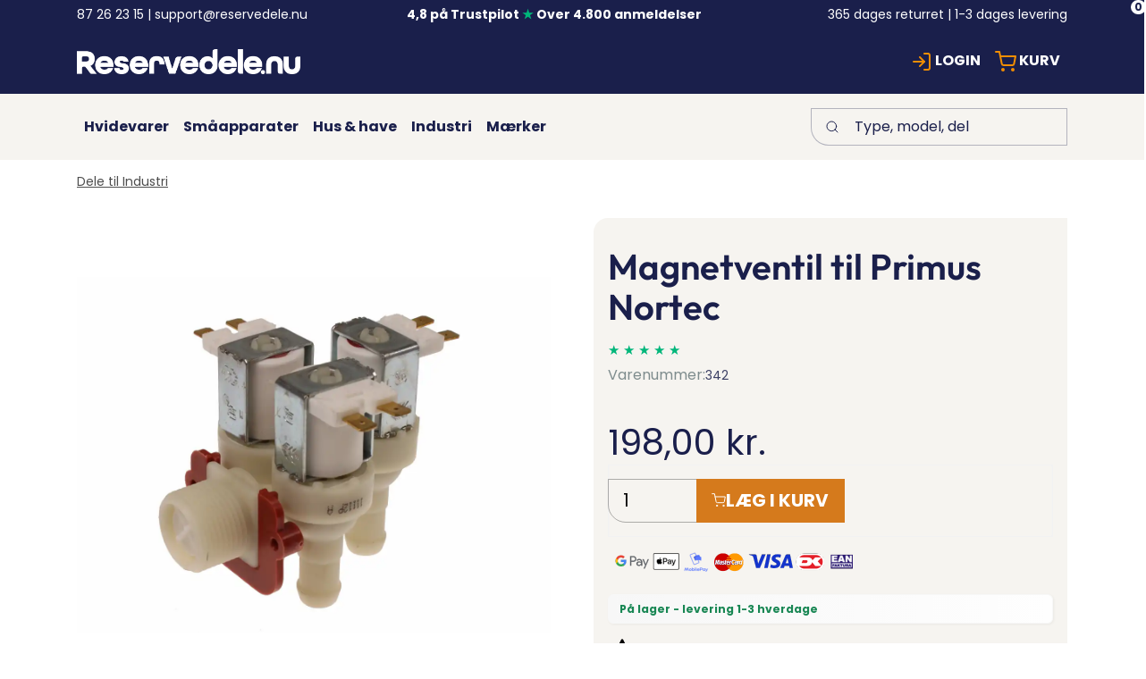

--- FILE ---
content_type: text/html; charset=utf-8
request_url: https://reservedele.nu/produkter/dele-til-industri/magnetventil-3-vejs-vinkelloeb-universal~342
body_size: 27333
content:
    <!doctype html>
    <html lang="da">
    <head>
        <!-- v1.26.3
 -->
        <meta charset="utf-8">
        <meta name="viewport" content="height=device-height, width=device-width, initial-scale=1.0">
        <link rel="shortcut icon" href="/Files/Images/faviconreservedelenu.png">
        <link rel="apple-touch-icon" href="/Files/Templates/Designs/Swift/Assets/Images/apple-touch-icon.png">
        <meta property="og:title" content="Magnetventil til Primus Nortec ">
<meta property="og:type" content="website">
<meta property="og:url" content="https://reservedele.nu/produkter/dele-til-industri/magnetventil-til-primus-nortec~342">
<base href="https://reservedele.nu/">
<meta property="og:site_name" content="Reservedele.nu">
<link rel="canonical" href="https://reservedele.nu/produkter/dele-til-industri/magnetventil-til-primus-nortec~342">
                        <link rel="alternate" hreflang="da-dk" href="https://reservedele.nu/produkter/dele-til-industri/magnetventil-til-primus-nortec~342">
                            <link rel="alternate" hreflang="da" href="https://reservedele.nu/produkter/dele-til-industri/magnetventil-til-primus-nortec~342">
                        <link rel="alternate" hreflang="sv-se" href="https://vitvarordelar.se/produkter/delar-till-industri/magnetventil-til-primus-nortec~342">
                            <link rel="alternate" hreflang="sv" href="https://vitvarordelar.se/produkter/delar-till-industri/magnetventil-til-primus-nortec~342">
        <title>Magnetventil til Primus Nortec </title>
        <link href="/Files/Templates/Designs/Swift/Assets/css/styles.css?638962031582857662" rel="stylesheet" media="all" type="text/css">
        <link href="/Files/Templates/Designs/Swift/_parsed/Swift_css/Swift_styles_26.min.css?639004504668870000" rel="stylesheet" media="all" type="text/css" data-last-modified-content="04-12-2025 13:07:46">
        <script src="/Files/Templates/Designs/Swift/Assets/js/scripts.js?638962031590294781"></script>
        <script type="module">
            swift.Scroll.hideHeadersOnScroll();
            swift.Scroll.handleAlternativeTheme();
            //Only load if AOS
            const aosColumns = document.querySelectorAll('[data-aos]');
            if (aosColumns.length > 0) {
                swift.AssetLoader.Load('/Files/Templates/Designs/Swift/Assets/js/aos.js?638962031590294781', 'js');
                document.addEventListener('load.swift.assetloader', function () {
                    AOS.init({ duration: 400, delay: 100, easing: 'ease-in-out', mirror: false, disable: window.matchMedia('(prefers-reduced-motion: reduce)') });
                });
            }
        </script>
        <script>
                window.dataLayer = window.dataLayer || [];
                function gtag() { dataLayer.push(arguments); }
        </script>
<script src="/Files/Templates/Designs/Swift/Assets/js/custom.js?638962031590218639" crossorigin="anonymous" defer></script>
<link href="/Files/Templates/Designs/Swift/Assets/css/custom.css?638962031582786094" rel="stylesheet" media="all" />
<!-- Google Tag Manager -->
<script>(function(w,d,s,l,i){w[l]=w[l]||[];w[l].push({'gtm.start':new Date().getTime(),event:'gtm.js'});var f=d.getElementsByTagName(s)[0],j=d.createElement(s);j.async=true;j.src="https://ss.reservedele.nu/5iiaqinxw.js?"+i;f.parentNode.insertBefore(j,f);})(window,document,'script','dataLayer','czr854=aWQ9R1RNLVBINjkyNUQ%3D&page=2');</script>
<!-- End Google Tag Manager -->
<script async src="https://helloretailcdn.com/helloretail.js"></script>
<script>
window.hrq = window.hrq || [];
hrq.push(['init', {}]);
</script> 
<meta name="google-site-verification" content="JCmBEjsKfG3RO1fjgFz43ILw9MhcmknzqHmG4mt5F3o" />
    </head>
    <body class="brand " id="page8050" data-klaviyocartdataid="10835"> 
            <header class="page-header sticky-top top-0 d-none d-xl-block" id="page-header-desktop">
		<div class="py-0   theme forsidedesigntekst4res js-hide-on-scroll  item_swift_3columnsflex"  data-swift-gridrow>
			<div class="container-xl">
				<div class="d-flex flex-row gap-3 align-items-center">
					<div class="col flex-grow-1">
	<div class="py-2 fs-7 text-start  item_swift_textbanner">
		<div id="104810" class="user-select-none" style="scroll-margin-top:var(--header-height,150px)"></div>
87 26 23 15 | support@reservedele.nu	</div>
					</div>
					<div class="col flex-grow-1">
	<div class="py-2 fs-7 text-start  item_swift_textbanner">
		<div id="104806" class="user-select-none" style="scroll-margin-top:var(--header-height,150px)"></div>
<a href="https://dk.trustpilot.com/review/reservedele.nu" target="_blank" rel="noopener noreferrer" style="text-decoration: none;">   <strong>4,8 på Trustpilot <span style="font-size:100%;color:#00b67a;">&starf;</span> Over 4.800 anmeldelser</strong> </a>	</div>
					</div>
					<div class="col flex-grow-1">
	<div class="py-2 fs-7 text-end  item_swift_textbanner">
		<div id="104808" class="user-select-none" style="scroll-margin-top:var(--header-height,150px)"></div>
365 dages returret | 1-3 dages levering 	</div>
					</div>
				</div>
			</div>
		</div>
		<div class="py-3  theme forsidedesigntekst4res  item_swift_5columnsflex"  data-swift-gridrow>
			<div class="container-xl">
				<div class="d-flex flex-row gap-3 align-items-center">
					<div class="col flex-grow-1">
<figure class="m-0 d-flex justify-content-start item_swift_logo">
	<div id="104816" class="user-select-none" style="scroll-margin-top:var(--header-height,150px)"></div>
		<a href="/" class="text-decoration-none" aria-label="New column">
			<picture class="mx-auto d-block">
				<img src="/Files/Images/Reservedele.nu_Logo_Primær_Hvid_CMYK (2).png" alt="New column" style="width: 250px">
			</picture>
		</a>
</figure>
					</div>
					<div class="col flex-grow-1">
					</div>
					<div class="col flex-grow-1">
					</div>
					<div class="col flex-grow-0">
					</div>
					<div class="col flex-grow-0">
<div class="nav-wrapper item_swift_navigation">
<nav class="d-flex py-0 flex-row justify-content-start text-start">
	<ul class="nav flex-nowrap flex-row">
				<li class="nav-item dropdown">
						<a href="/login" class="p-2 nav-link text-nowrap text-decoration-underline-hover fs-6 fw-bold text-uppercase dropdown-toggle"  role="button" aria-haspopup="true" aria-expanded="false" data-bs-toggle="dropdown" data-bs-offset="0,0"  id="Navigation_Page_Desktop_8008_104818">
							<span class="icon-3 pe-none"><svg width="100" height="100" fill="none" stroke="#f28e02" stroke-linecap="round" stroke-linejoin="round" stroke-width="2" viewBox="0 0 24 24" xmlns="http://www.w3.org/2000/svg">
  <path d="M15 3h4a2 2 0 0 1 2 2v14a2 2 0 0 1-2 2h-4"></path>
  <path d="m10 17 5-5-5-5"></path>
  <path d="M15 12H3"></path>
</svg></span>
						<span>Login</span>
						</a>
						<ul class="dropdown-menu " aria-labelledby="Navigation_Page_Desktop_8008_104818">
								<li>
										<a href="/login/login" class="dropdown-item py-2 text-decoration-underline-hover fs-6 fw-bold text-uppercase"  id="Navigation_Page_8010_104818">Login</a>
								</li>
								<li>
										<a href="/login/opret-konto" class="dropdown-item py-2 text-decoration-underline-hover fs-6 fw-bold text-uppercase"  id="Navigation_Page_8011_104818">Opret konto</a>
								</li>
													</ul>
                </li>
				<li class="nav-item">
						<a href="/kurv" class="p-2 nav-link text-nowrap text-decoration-underline-hover fs-6 fw-bold text-uppercase"   id="Navigation_Page_Desktop_8004_104818">
							<span class="icon-3 pe-none"><svg width="100" height="100" fill="none" stroke="#f28e02" stroke-linecap="round" stroke-linejoin="round" stroke-width="2" viewBox="0 0 24 24" xmlns="http://www.w3.org/2000/svg">
  <path d="M9 20a1 1 0 1 0 0 2 1 1 0 1 0 0-2z"></path>
  <path d="M20 20a1 1 0 1 0 0 2 1 1 0 1 0 0-2z"></path>
  <path d="M1 1h4l2.68 13.39a2 2 0 0 0 2 1.61h9.72a2 2 0 0 0 2-1.61L23 6H6"></path>
</svg></span>
						<span>Kurv</span>
						<span class="js-cart-qty mini-cart-quantity pe-none"  data-order-context="">0</span>
						</a>
                </li>
	</ul>
</nav>
</div>
					</div>
				</div>
			</div>
		</div>
		<div class="py-3   theme dustypanel_res   item_swift_3columnsflex"  data-swift-gridrow>
			<div class="container-xl">
				<div class="d-flex flex-row gap-3 align-items-center">
					<div class="col flex-grow-1">
<div class="nav-wrapper megamenu-wrapper item_swift_megamenu" id="Menu_104812">
<nav class="d-flex py-0 justify-content-start text-start">
	<ul class="nav flex-nowrap menu_product-content">
			<li id="Megamenu_Page_7587_104812" data-type="page" class="nav-item dropdown position-static">
					<a class="nav-link p-2 text-decoration-underline-hover fw-bold  fs-6 dropdown-toggle" href="/dele-til-hvidevarer"  role="button" aria-haspopup="true" aria-expanded="false" data-bs-toggle="dropdown" data-bs-offset="0,0" id="NavLink_Megamenu_Page_7587_104812">
				<span class="text-wrap-nowrap">Hvidevarer</span>  
					</a>
						<div class="dropdown-menu megamenu py-4" aria-labelledby="Megamenu_Page_7587_104812" id="NavGroupMegamenu_Page_7587_104812">
							<div class="container-xl overflow-y-auto">
									<div class="d-flex flex-wrap justify-content-start text-start">
											<div class="col-4 col-xl-3 col-xxl-2">
													<a id="Megamenu_Page_7594_104812" data-type="page" href="/dele-til-hvidevarer/vaskemaskine" class="nav-link px-0 text-decoration-underline-hover lh-sm text-break">
													<h6 class="m-0 fw-bold  fs-6">Vaskemaskine</h6>
													</a>
															<a id="Megamenu_Page_8752_104812" data-type="page" class="nav-link px-0 text-decoration-underline-hover lh-sm text-break" href="/dele-til-hvidevarer/vaskemaskine/afloebsslanger" >
															<span class="fw-normal  fs-6">Afløbsslanger</span>
															</a>	
															<a id="Megamenu_Page_8754_104812" data-type="page" class="nav-link px-0 text-decoration-underline-hover lh-sm text-break" href="/dele-til-hvidevarer/vaskemaskine/betjeningsknapper" >
															<span class="fw-normal  fs-6">Betjeningsknapper</span>
															</a>	
															<a id="Megamenu_Page_8756_104812" data-type="page" class="nav-link px-0 text-decoration-underline-hover lh-sm text-break" href="/dele-til-hvidevarer/vaskemaskine/doerlaas-og-laagerelae" >
															<span class="fw-normal  fs-6">Dørlås og lågerelæ</span>
															</a>	
															<a id="Megamenu_Page_8759_104812" data-type="page" class="nav-link px-0 text-decoration-underline-hover lh-sm text-break" href="/dele-til-hvidevarer/vaskemaskine/kondensatorer" >
															<span class="fw-normal  fs-6">Kondensatorer</span>
															</a>	
															<a id="Megamenu_Page_8763_104812" data-type="page" class="nav-link px-0 text-decoration-underline-hover lh-sm text-break" href="/dele-til-hvidevarer/vaskemaskine/laagepakninger-og-taetningsliste" >
															<span class="fw-normal  fs-6">Lågepakninger og tætningsliste</span>
															</a>	
															<a id="Megamenu_Page_8770_104812" data-type="page" class="nav-link px-0 text-decoration-underline-hover lh-sm text-break" href="/dele-til-hvidevarer/vaskemaskine/pumper" >
															<span class="fw-normal  fs-6">Pumper</span>
															</a>	
															<a id="Megamenu_Page_8783_104812" data-type="page" class="nav-link px-0 text-decoration-underline-hover lh-sm text-break" href="/dele-til-hvidevarer/vaskemaskine/tilgangsslanger" >
															<span class="fw-normal  fs-6">Tilgangsslanger</span>
															</a>	
															<a id="Megamenu_Page_8785_104812" data-type="page" class="nav-link px-0 text-decoration-underline-hover lh-sm text-break" href="/dele-til-hvidevarer/vaskemaskine/trevlefilter-og-filterhuse" >
															<span class="fw-normal  fs-6">Trevlefilter og filterhuse</span>
															</a>	
															<a id="Megamenu_Page_8787_104812" data-type="page" class="nav-link px-0 text-decoration-underline-hover lh-sm text-break" href="/dele-til-hvidevarer/vaskemaskine/vandventiler-og-tilbehoer" >
															<span class="fw-normal  fs-6">Vandventiler og tilbehør</span>
															</a>	
															<a id="Megamenu_Page_8788_104812" data-type="page" class="nav-link px-0 text-decoration-underline-hover lh-sm text-break" href="/dele-til-hvidevarer/vaskemaskine/varmelegeme" >
															<span class="fw-normal  fs-6">Varmelegeme</span>
															</a>	
															<a id="Megamenu_Page_10389_104812" data-type="page" class="nav-link px-0 text-decoration-underline-hover lh-sm text-break" href="/dele-til-hvidevarer/vaskemaskine" >
															<span class="fw-normal  fs-6">Se alle (43) &#8594;</span>
															</a>	
											</div>
											<div class="col-4 col-xl-3 col-xxl-2">
													<a id="Megamenu_Page_7592_104812" data-type="page" href="/dele-til-hvidevarer/opvaskemaskine" class="nav-link px-0 text-decoration-underline-hover lh-sm text-break">
													<h6 class="m-0 fw-bold  fs-6">Opvaskemaskine</h6>
													</a>
															<a id="Megamenu_Page_8686_104812" data-type="page" class="nav-link px-0 text-decoration-underline-hover lh-sm text-break" href="/dele-til-hvidevarer/opvaskemaskine/aquastop" >
															<span class="fw-normal  fs-6">Aquastop</span>
															</a>	
															<a id="Megamenu_Page_8687_104812" data-type="page" class="nav-link px-0 text-decoration-underline-hover lh-sm text-break" href="/dele-til-hvidevarer/opvaskemaskine/bestikkurve" >
															<span class="fw-normal  fs-6">Bestikkurve</span>
															</a>	
															<a id="Megamenu_Page_8690_104812" data-type="page" class="nav-link px-0 text-decoration-underline-hover lh-sm text-break" href="/dele-til-hvidevarer/opvaskemaskine/doerlaas-og-laagerelae" >
															<span class="fw-normal  fs-6">Dørlås og lågerelæ</span>
															</a>	
															<a id="Megamenu_Page_8704_104812" data-type="page" class="nav-link px-0 text-decoration-underline-hover lh-sm text-break" href="/dele-til-hvidevarer/opvaskemaskine/pressostater-og-niveauer" >
															<span class="fw-normal  fs-6">Pressostater og niveauer</span>
															</a>	
															<a id="Megamenu_Page_8705_104812" data-type="page" class="nav-link px-0 text-decoration-underline-hover lh-sm text-break" href="/dele-til-hvidevarer/opvaskemaskine/pumper" >
															<span class="fw-normal  fs-6">Pumper</span>
															</a>	
															<a id="Megamenu_Page_8707_104812" data-type="page" class="nav-link px-0 text-decoration-underline-hover lh-sm text-break" href="/dele-til-hvidevarer/opvaskemaskine/rengoering-og-pleje" >
															<span class="fw-normal  fs-6">Rengøring og pleje</span>
															</a>	
															<a id="Megamenu_Page_8712_104812" data-type="page" class="nav-link px-0 text-decoration-underline-hover lh-sm text-break" href="/dele-til-hvidevarer/opvaskemaskine/stilleben-og-foedder" >
															<span class="fw-normal  fs-6">Stilleben og fødder</span>
															</a>	
															<a id="Megamenu_Page_8715_104812" data-type="page" class="nav-link px-0 text-decoration-underline-hover lh-sm text-break" href="/dele-til-hvidevarer/opvaskemaskine/termostat" >
															<span class="fw-normal  fs-6">Termostat</span>
															</a>	
															<a id="Megamenu_Page_8718_104812" data-type="page" class="nav-link px-0 text-decoration-underline-hover lh-sm text-break" href="/dele-til-hvidevarer/opvaskemaskine/tryk-og-indloebskamre" >
															<span class="fw-normal  fs-6">Tryk og indløbskamre</span>
															</a>	
															<a id="Megamenu_Page_8721_104812" data-type="page" class="nav-link px-0 text-decoration-underline-hover lh-sm text-break" href="/dele-til-hvidevarer/opvaskemaskine/varmelegemer" >
															<span class="fw-normal  fs-6">Varmelegemer</span>
															</a>	
															<a id="Megamenu_Page_10390_104812" data-type="page" class="nav-link px-0 text-decoration-underline-hover lh-sm text-break" href="/dele-til-hvidevarer/opvaskemaskine" >
															<span class="fw-normal  fs-6">Se alle (32) &#8594;</span>
															</a>	
											</div>
											<div class="col-4 col-xl-3 col-xxl-2">
													<a id="Megamenu_Page_7593_104812" data-type="page" href="/dele-til-hvidevarer/toerretumbler" class="nav-link px-0 text-decoration-underline-hover lh-sm text-break">
													<h6 class="m-0 fw-bold  fs-6">Tørretumbler</h6>
													</a>
															<a id="Megamenu_Page_8724_104812" data-type="page" class="nav-link px-0 text-decoration-underline-hover lh-sm text-break" href="/dele-til-hvidevarer/toerretumbler/afloebsslanger" >
															<span class="fw-normal  fs-6">Afløbsslanger</span>
															</a>	
															<a id="Megamenu_Page_8725_104812" data-type="page" class="nav-link px-0 text-decoration-underline-hover lh-sm text-break" href="/dele-til-hvidevarer/toerretumbler/aftraeksslanger" >
															<span class="fw-normal  fs-6">Aftræksslanger</span>
															</a>	
															<a id="Megamenu_Page_8728_104812" data-type="page" class="nav-link px-0 text-decoration-underline-hover lh-sm text-break" href="/dele-til-hvidevarer/toerretumbler/doerlaas-og-laagerelae" >
															<span class="fw-normal  fs-6">Dørlås og lågerelæ</span>
															</a>	
															<a id="Megamenu_Page_8729_104812" data-type="page" class="nav-link px-0 text-decoration-underline-hover lh-sm text-break" href="/dele-til-hvidevarer/toerretumbler/fladremme" >
															<span class="fw-normal  fs-6">Fladremme</span>
															</a>	
															<a id="Megamenu_Page_8730_104812" data-type="page" class="nav-link px-0 text-decoration-underline-hover lh-sm text-break" href="/dele-til-hvidevarer/toerretumbler/fnugfilter" >
															<span class="fw-normal  fs-6">Fnugfilter</span>
															</a>	
															<a id="Megamenu_Page_8731_104812" data-type="page" class="nav-link px-0 text-decoration-underline-hover lh-sm text-break" href="/dele-til-hvidevarer/toerretumbler/haandtag" >
															<span class="fw-normal  fs-6">Håndtag</span>
															</a>	
															<a id="Megamenu_Page_8738_104812" data-type="page" class="nav-link px-0 text-decoration-underline-hover lh-sm text-break" href="/dele-til-hvidevarer/toerretumbler/laager" >
															<span class="fw-normal  fs-6">Låger</span>
															</a>	
															<a id="Megamenu_Page_8747_104812" data-type="page" class="nav-link px-0 text-decoration-underline-hover lh-sm text-break" href="/dele-til-hvidevarer/toerretumbler/termostater" >
															<span class="fw-normal  fs-6">Termostater</span>
															</a>	
															<a id="Megamenu_Page_8749_104812" data-type="page" class="nav-link px-0 text-decoration-underline-hover lh-sm text-break" href="/dele-til-hvidevarer/toerretumbler/varmelegemer" >
															<span class="fw-normal  fs-6">Varmelegemer</span>
															</a>	
															<a id="Megamenu_Page_10391_104812" data-type="page" class="nav-link px-0 text-decoration-underline-hover lh-sm text-break" href="/dele-til-hvidevarer/toerretumbler" >
															<span class="fw-normal  fs-6">Se alle (28) &#8594;</span>
															</a>	
											</div>
											<div class="col-4 col-xl-3 col-xxl-2">
													<a id="Megamenu_Page_7589_104812" data-type="page" href="/dele-til-hvidevarer/komfur-ovn" class="nav-link px-0 text-decoration-underline-hover lh-sm text-break">
													<h6 class="m-0 fw-bold  fs-6">Komfur/Ovn</h6>
													</a>
															<a id="Megamenu_Page_8636_104812" data-type="page" class="nav-link px-0 text-decoration-underline-hover lh-sm text-break" href="/dele-til-hvidevarer/komfur-ovn/gasdele" >
															<span class="fw-normal  fs-6">Gasdele</span>
															</a>	
															<a id="Megamenu_Page_8637_104812" data-type="page" class="nav-link px-0 text-decoration-underline-hover lh-sm text-break" href="/dele-til-hvidevarer/komfur-ovn/glas" >
															<span class="fw-normal  fs-6">Glas</span>
															</a>	
															<a id="Megamenu_Page_8640_104812" data-type="page" class="nav-link px-0 text-decoration-underline-hover lh-sm text-break" href="/dele-til-hvidevarer/komfur-ovn/haengsler-og-fjedre" >
															<span class="fw-normal  fs-6">Hængsler og fjedre</span>
															</a>	
															<a id="Megamenu_Page_8645_104812" data-type="page" class="nav-link px-0 text-decoration-underline-hover lh-sm text-break" href="/dele-til-hvidevarer/komfur-ovn/laagepakning-og-taetningsliste" >
															<span class="fw-normal  fs-6">Lågepakning og tætningsliste</span>
															</a>	
															<a id="Megamenu_Page_8646_104812" data-type="page" class="nav-link px-0 text-decoration-underline-hover lh-sm text-break" href="/dele-til-hvidevarer/komfur-ovn/laager" >
															<span class="fw-normal  fs-6">Låger</span>
															</a>	
															<a id="Megamenu_Page_8650_104812" data-type="page" class="nav-link px-0 text-decoration-underline-hover lh-sm text-break" href="/dele-til-hvidevarer/komfur-ovn/ovnplader-og-riste" >
															<span class="fw-normal  fs-6">Ovnplader og riste</span>
															</a>	
															<a id="Megamenu_Page_8657_104812" data-type="page" class="nav-link px-0 text-decoration-underline-hover lh-sm text-break" href="/dele-til-hvidevarer/komfur-ovn/varmelegemer" >
															<span class="fw-normal  fs-6">Varmelegemer</span>
															</a>	
															<a id="Megamenu_Page_10392_104812" data-type="page" class="nav-link px-0 text-decoration-underline-hover lh-sm text-break" href="/dele-til-hvidevarer/komfur-ovn" >
															<span class="fw-normal  fs-6">Se alle (28) &#8594;</span>
															</a>	
											</div>
											<div class="col-4 col-xl-3 col-xxl-2">
													<a id="Megamenu_Page_7590_104812" data-type="page" href="/dele-til-hvidevarer/koeleskab-frys" class="nav-link px-0 text-decoration-underline-hover lh-sm text-break">
													<h6 class="m-0 fw-bold  fs-6">Køleskab/Frys</h6>
													</a>
															<a id="Megamenu_Page_8663_104812" data-type="page" class="nav-link px-0 text-decoration-underline-hover lh-sm text-break" href="/dele-til-hvidevarer/koeleskab-frys/greb-og-haandtag" >
															<span class="fw-normal  fs-6">Greb og håndtag</span>
															</a>	
															<a id="Megamenu_Page_8664_104812" data-type="page" class="nav-link px-0 text-decoration-underline-hover lh-sm text-break" href="/dele-til-hvidevarer/koeleskab-frys/hylder-og-doerhylder" >
															<span class="fw-normal  fs-6">Hylder og dørhylder</span>
															</a>	
															<a id="Megamenu_Page_8665_104812" data-type="page" class="nav-link px-0 text-decoration-underline-hover lh-sm text-break" href="/dele-til-hvidevarer/koeleskab-frys/haengsler" >
															<span class="fw-normal  fs-6">Hængsler</span>
															</a>	
															<a id="Megamenu_Page_8667_104812" data-type="page" class="nav-link px-0 text-decoration-underline-hover lh-sm text-break" href="/dele-til-hvidevarer/koeleskab-frys/laagepakning-og-taetningsliste" >
															<span class="fw-normal  fs-6">Lågepakning og tætningsliste</span>
															</a>	
															<a id="Megamenu_Page_8669_104812" data-type="page" class="nav-link px-0 text-decoration-underline-hover lh-sm text-break" href="/dele-til-hvidevarer/koeleskab-frys/motorer" >
															<span class="fw-normal  fs-6">Motorer</span>
															</a>	
															<a id="Megamenu_Page_8671_104812" data-type="page" class="nav-link px-0 text-decoration-underline-hover lh-sm text-break" href="/dele-til-hvidevarer/koeleskab-frys/relae" >
															<span class="fw-normal  fs-6">Relæ</span>
															</a>	
															<a id="Megamenu_Page_8673_104812" data-type="page" class="nav-link px-0 text-decoration-underline-hover lh-sm text-break" href="/dele-til-hvidevarer/koeleskab-frys/skuffer-og-kuldefang" >
															<span class="fw-normal  fs-6">Skuffer og kuldefang</span>
															</a>	
															<a id="Megamenu_Page_8675_104812" data-type="page" class="nav-link px-0 text-decoration-underline-hover lh-sm text-break" href="/dele-til-hvidevarer/koeleskab-frys/termostater" >
															<span class="fw-normal  fs-6">Termostater</span>
															</a>	
															<a id="Megamenu_Page_8677_104812" data-type="page" class="nav-link px-0 text-decoration-underline-hover lh-sm text-break" href="/dele-til-hvidevarer/koeleskab-frys/vandventiler-og-tilbehoer" >
															<span class="fw-normal  fs-6">Vandventiler og tilbehør</span>
															</a>	
															<a id="Megamenu_Page_10393_104812" data-type="page" class="nav-link px-0 text-decoration-underline-hover lh-sm text-break" href="/dele-til-hvidevarer/koeleskab-frys" >
															<span class="fw-normal  fs-6">Se alle (19) &#8594;</span>
															</a>	
											</div>
											<div class="col-4 col-xl-3 col-xxl-2">
													<a id="Megamenu_Page_7588_104812" data-type="page" href="/dele-til-hvidevarer/emhaette" class="nav-link px-0 text-decoration-underline-hover lh-sm text-break">
													<h6 class="m-0 fw-bold  fs-6">Emhætte</h6>
													</a>
															<a id="Megamenu_Page_8617_104812" data-type="page" class="nav-link px-0 text-decoration-underline-hover lh-sm text-break" href="/dele-til-hvidevarer/emhaette/aftraeksslange" >
															<span class="fw-normal  fs-6">Aftræksslange</span>
															</a>	
															<a id="Megamenu_Page_8624_104812" data-type="page" class="nav-link px-0 text-decoration-underline-hover lh-sm text-break" href="/dele-til-hvidevarer/emhaette/kontakter-og-omskifter" >
															<span class="fw-normal  fs-6">Kontakter og omskifter</span>
															</a>	
															<a id="Megamenu_Page_8625_104812" data-type="page" class="nav-link px-0 text-decoration-underline-hover lh-sm text-break" href="/dele-til-hvidevarer/emhaette/kulfilter-og-filtre" >
															<span class="fw-normal  fs-6">Kulfilter og filtre</span>
															</a>	
															<a id="Megamenu_Page_8626_104812" data-type="page" class="nav-link px-0 text-decoration-underline-hover lh-sm text-break" href="/dele-til-hvidevarer/emhaette/lamper-og-glas" >
															<span class="fw-normal  fs-6">Lamper og glas</span>
															</a>	
															<a id="Megamenu_Page_8627_104812" data-type="page" class="nav-link px-0 text-decoration-underline-hover lh-sm text-break" href="/dele-til-hvidevarer/emhaette/motor" >
															<span class="fw-normal  fs-6">Motor</span>
															</a>	
															<a id="Megamenu_Page_8629_104812" data-type="page" class="nav-link px-0 text-decoration-underline-hover lh-sm text-break" href="/dele-til-hvidevarer/emhaette/rengoering-og-pleje-til-emhaetter" >
															<span class="fw-normal  fs-6">Rengøring og pleje til emhætter</span>
															</a>	
															<a id="Megamenu_Page_8630_104812" data-type="page" class="nav-link px-0 text-decoration-underline-hover lh-sm text-break" href="/dele-til-hvidevarer/emhaette/styreprint-og-timer" >
															<span class="fw-normal  fs-6">Styreprint og timer</span>
															</a>	
															<a id="Megamenu_Page_10394_104812" data-type="page" class="nav-link px-0 text-decoration-underline-hover lh-sm text-break" href="/dele-til-hvidevarer/emhaette" >
															<span class="fw-normal  fs-6">Se alle (12) &#8594;</span>
															</a>	
											</div>
											<div class="col-4 col-xl-3 col-xxl-2">
													<a id="Megamenu_Page_7591_104812" data-type="page" href="/dele-til-hvidevarer/mikroovn" class="nav-link px-0 text-decoration-underline-hover lh-sm text-break">
													<h6 class="m-0 fw-bold  fs-6">Mikroovn</h6>
													</a>
															<a id="Megamenu_Page_11237_104812" data-type="page" class="nav-link px-0 text-decoration-underline-hover lh-sm text-break" href="/dele-til-hvidevarer/mikroovn" >
															<span class="fw-normal  fs-6">Se alle (6) &#8594;</span>
															</a>	
											</div>
										</div>
								</div>
							</div>
			</li>
			<li id="Megamenu_Page_7597_104812" data-type="page" class="nav-item dropdown position-static">
					<a class="nav-link p-2 text-decoration-underline-hover fw-bold  fs-6 dropdown-toggle" href="/dele-til-smaaapparater"  role="button" aria-haspopup="true" aria-expanded="false" data-bs-toggle="dropdown" data-bs-offset="0,0" id="NavLink_Megamenu_Page_7597_104812">
				<span class="text-wrap-nowrap">Småapparater</span>  
					</a>
						<div class="dropdown-menu megamenu py-4" aria-labelledby="Megamenu_Page_7597_104812" id="NavGroupMegamenu_Page_7597_104812">
							<div class="container-xl overflow-y-auto">
									<div class="d-flex flex-wrap justify-content-start text-start">
											<div class="col-4 col-xl-3 col-xxl-2">
													<a id="Megamenu_Page_8822_104812" data-type="page" href="/dele-til-smaaapparater/kaffemaskiner" class="nav-link px-0 text-decoration-underline-hover lh-sm text-break">
													<h6 class="m-0 fw-bold  fs-6">Kaffemaskiner</h6>
													</a>
															<a id="Megamenu_Page_10950_104812" data-type="page" class="nav-link px-0 text-decoration-underline-hover lh-sm text-break" href="/brands/moccamaster" >
															<span class="fw-normal  fs-6">Moccamaster</span>
															</a>	
															<a id="Megamenu_Page_10401_104812" data-type="page" class="nav-link px-0 text-decoration-underline-hover lh-sm text-break" href="/brands/bosch/reservedele-til-bosch-kaffemaskiner" >
															<span class="fw-normal  fs-6">Bosch</span>
															</a>	
															<a id="Megamenu_Page_10402_104812" data-type="page" class="nav-link px-0 text-decoration-underline-hover lh-sm text-break" href="/brands/siemens/reservedele-til-siemens-kaffemaskiner" >
															<span class="fw-normal  fs-6">Siemens</span>
															</a>	
															<a id="Megamenu_Page_10505_104812" data-type="page" class="nav-link px-0 text-decoration-underline-hover lh-sm text-break" href="/brands/nespresso" >
															<span class="fw-normal  fs-6">Nespresso</span>
															</a>	
															<a id="Megamenu_Page_10615_104812" data-type="page" class="nav-link px-0 text-decoration-underline-hover lh-sm text-break" href="/brands/bonamat" >
															<span class="fw-normal  fs-6">Bonamat</span>
															</a>	
															<a id="Megamenu_Page_10397_104812" data-type="page" class="nav-link px-0 text-decoration-underline-hover lh-sm text-break" href="/brands/melitta" >
															<span class="fw-normal  fs-6">Melitta</span>
															</a>	
															<a id="Megamenu_Page_10398_104812" data-type="page" class="nav-link px-0 text-decoration-underline-hover lh-sm text-break" href="/brands/braun/reservedele-til-braun-kaffemaskine" >
															<span class="fw-normal  fs-6">Braun</span>
															</a>	
															<a id="Megamenu_Page_10491_104812" data-type="page" class="nav-link px-0 text-decoration-underline-hover lh-sm text-break" href="/dele-til-smaaapparater/kaffemaskiner" >
															<span class="fw-normal  fs-6">Se alle &#8594;</span>
															</a>	
											</div>
											<div class="col-4 col-xl-3 col-xxl-2">
													<a id="Megamenu_Page_7607_104812" data-type="page" href="/dele-til-smaaapparater/stoevsugere" class="nav-link px-0 text-decoration-underline-hover lh-sm text-break">
													<h6 class="m-0 fw-bold  fs-6">Støvsugere</h6>
													</a>
															<a id="Megamenu_Page_8812_104812" data-type="page" class="nav-link px-0 text-decoration-underline-hover lh-sm text-break" href="/dele-til-smaaapparater/stoevsugere/slanger-haandtag-og-roer" >
															<span class="fw-normal  fs-6">Slanger, håndtag og rør</span>
															</a>	
															<a id="Megamenu_Page_8813_104812" data-type="page" class="nav-link px-0 text-decoration-underline-hover lh-sm text-break" href="/dele-til-smaaapparater/stoevsugere/mundstykker" >
															<span class="fw-normal  fs-6">Mundstykker</span>
															</a>	
															<a id="Megamenu_Page_8814_104812" data-type="page" class="nav-link px-0 text-decoration-underline-hover lh-sm text-break" href="/dele-til-smaaapparater/stoevsugere/stoevsugerposer" >
															<span class="fw-normal  fs-6">Støvsugerposer</span>
															</a>	
															<a id="Megamenu_Page_8816_104812" data-type="page" class="nav-link px-0 text-decoration-underline-hover lh-sm text-break" href="/dele-til-smaaapparater/stoevsugere/filtre-og-hepafiltre" >
															<span class="fw-normal  fs-6">Filtre og hepafiltre</span>
															</a>	
															<a id="Megamenu_Page_8818_104812" data-type="page" class="nav-link px-0 text-decoration-underline-hover lh-sm text-break" href="/dele-til-smaaapparater/stoevsugere/oevrige-stoevsugerdele" >
															<span class="fw-normal  fs-6">Øvrige støvsugerdele</span>
															</a>	
															<a id="Megamenu_Page_8819_104812" data-type="page" class="nav-link px-0 text-decoration-underline-hover lh-sm text-break" href="/dele-til-smaaapparater/stoevsugere/rengoering-og-pleje" >
															<span class="fw-normal  fs-6">Rengøring og pleje</span>
															</a>	
															<a id="Megamenu_Page_8820_104812" data-type="page" class="nav-link px-0 text-decoration-underline-hover lh-sm text-break" href="/dele-til-smaaapparater/stoevsugere/robotstoevsuger-dele" >
															<span class="fw-normal  fs-6">Robotstøvsuger dele</span>
															</a>	
															<a id="Megamenu_Page_43105_104812" data-type="page" class="nav-link px-0 text-decoration-underline-hover lh-sm text-break" href="/brands/miele/reservedele-til-miele-stoevsugere/pakker" >
															<span class="fw-normal  fs-6">Tilbudspakker til Miele 📦</span>
															</a>	
											</div>
											<div class="col-4 col-xl-3 col-xxl-2">
													<a id="Megamenu_Page_8824_104812" data-type="page" href="/dele-til-smaaapparater/roeremaskiner" class="nav-link px-0 text-decoration-underline-hover lh-sm text-break">
													<h6 class="m-0 fw-bold  fs-6">Røremaskiner</h6>
													</a>
															<a id="Megamenu_Page_10399_104812" data-type="page" class="nav-link px-0 text-decoration-underline-hover lh-sm text-break" href="/brands/kenwood" >
															<span class="fw-normal  fs-6">Kenwood</span>
															</a>	
															<a id="Megamenu_Page_10400_104812" data-type="page" class="nav-link px-0 text-decoration-underline-hover lh-sm text-break" href="/brands/kitchenaid/reservedele-til-kitchenaid-roeremaskiner" >
															<span class="fw-normal  fs-6">KitchenAid</span>
															</a>	
															<a id="Megamenu_Page_11238_104812" data-type="page" class="nav-link px-0 text-decoration-underline-hover lh-sm text-break" href="/brands/ankarsrum" >
															<span class="fw-normal  fs-6">Ankarsrum</span>
															</a>	
											</div>
											<div class="col-4 col-xl-3 col-xxl-2">
													<a id="Megamenu_Page_11350_104812" data-type="page" href="/dele-til-smaaapparater/airfryer" class="nav-link px-0 text-decoration-underline-hover lh-sm text-break">
													<h6 class="m-0 fw-bold  fs-6">Airfryer</h6>
													</a>
															<a id="Megamenu_Page_11353_104812" data-type="page" class="nav-link px-0 text-decoration-underline-hover lh-sm text-break" href="/dele-til-smaaapparater/airfryer/roerearme" >
															<span class="fw-normal  fs-6">Rørearme</span>
															</a>	
															<a id="Megamenu_Page_11354_104812" data-type="page" class="nav-link px-0 text-decoration-underline-hover lh-sm text-break" href="/dele-til-smaaapparater/airfryer/bagepapir" >
															<span class="fw-normal  fs-6">Bagepapir</span>
															</a>	
															<a id="Megamenu_Page_11355_104812" data-type="page" class="nav-link px-0 text-decoration-underline-hover lh-sm text-break" href="/dele-til-smaaapparater/airfryer/tilbehoer" >
															<span class="fw-normal  fs-6">Tilbehør</span>
															</a>	
															<a id="Megamenu_Page_11356_104812" data-type="page" class="nav-link px-0 text-decoration-underline-hover lh-sm text-break" href="/dele-til-smaaapparater/airfryer/forme" >
															<span class="fw-normal  fs-6">Forme</span>
															</a>	
															<a id="Megamenu_Page_11357_104812" data-type="page" class="nav-link px-0 text-decoration-underline-hover lh-sm text-break" href="/dele-til-smaaapparater/airfryer/kurve" >
															<span class="fw-normal  fs-6">Kurve</span>
															</a>	
															<a id="Megamenu_Page_11358_104812" data-type="page" class="nav-link px-0 text-decoration-underline-hover lh-sm text-break" href="/dele-til-smaaapparater/airfryer/haandtag" >
															<span class="fw-normal  fs-6">Håndtag</span>
															</a>	
											</div>
											<div class="col-4 col-xl-3 col-xxl-2">
													<a id="Megamenu_Page_7608_104812" data-type="page" href="/dele-til-smaaapparater/tilbehoer-plejeprodukter" class="nav-link px-0 text-decoration-underline-hover lh-sm text-break">
													<h6 class="m-0 fw-bold  fs-6">Tilbehør/plejeprodukter</h6>
													</a>
															<a id="Megamenu_Page_8827_104812" data-type="page" class="nav-link px-0 text-decoration-underline-hover lh-sm text-break" href="/dele-til-smaaapparater/tilbehoer-plejeprodukter/rengoeringsartikler" >
															<span class="fw-normal  fs-6">Rengøringsartikler</span>
															</a>	
															<a id="Megamenu_Page_8828_104812" data-type="page" class="nav-link px-0 text-decoration-underline-hover lh-sm text-break" href="/dele-til-smaaapparater/tilbehoer-plejeprodukter/lim-og-tape" >
															<span class="fw-normal  fs-6">Lim og Tape</span>
															</a>	
															<a id="Megamenu_Page_8829_104812" data-type="page" class="nav-link px-0 text-decoration-underline-hover lh-sm text-break" href="/dele-til-smaaapparater/tilbehoer-plejeprodukter/smoerring" >
															<span class="fw-normal  fs-6">Smørring</span>
															</a>	
															<a id="Megamenu_Page_8830_104812" data-type="page" class="nav-link px-0 text-decoration-underline-hover lh-sm text-break" href="/dele-til-smaaapparater/tilbehoer-plejeprodukter/mobildele" >
															<span class="fw-normal  fs-6">Mobildele</span>
															</a>	
															<a id="Megamenu_Page_8831_104812" data-type="page" class="nav-link px-0 text-decoration-underline-hover lh-sm text-break" href="/dele-til-smaaapparater/tilbehoer-plejeprodukter/spaendebaand-strips" >
															<span class="fw-normal  fs-6">Spændebånd & strips</span>
															</a>	
															<a id="Megamenu_Page_8832_104812" data-type="page" class="nav-link px-0 text-decoration-underline-hover lh-sm text-break" href="/dele-til-smaaapparater/tilbehoer-plejeprodukter/batterier" >
															<span class="fw-normal  fs-6">Batterier</span>
															</a>	
															<a id="Megamenu_Page_43321_104812" data-type="page" class="nav-link px-0 text-decoration-underline-hover lh-sm text-break" href="/dele-til-smaaapparater/tilbehoer-plejeprodukter/daaseaabner" >
															<span class="fw-normal  fs-6">Dåseåbner</span>
															</a>	
											</div>
											<div class="col-4 col-xl-3 col-xxl-2">
													<a id="Megamenu_Page_7602_104812" data-type="page" href="/dele-til-smaaapparater/personlig-pleje" class="nav-link px-0 text-decoration-underline-hover lh-sm text-break">
													<h6 class="m-0 fw-bold  fs-6">Personlig pleje</h6>
													</a>
															<a id="Megamenu_Page_8825_104812" data-type="page" class="nav-link px-0 text-decoration-underline-hover lh-sm text-break" href="/dele-til-smaaapparater/personlig-pleje/tilbehoer-til-barbermaskiner" >
															<span class="fw-normal  fs-6">Tilbehør til barbermaskiner</span>
															</a>	
															<a id="Megamenu_Page_8826_104812" data-type="page" class="nav-link px-0 text-decoration-underline-hover lh-sm text-break" href="/dele-til-smaaapparater/personlig-pleje/tilbehoer-til-eltandboerster" >
															<span class="fw-normal  fs-6">Tilbehør til eltandbørster</span>
															</a>	
															<a id="Megamenu_Page_43426_104812" data-type="page" class="nav-link px-0 text-decoration-underline-hover lh-sm text-break" href="/dele-til-smaaapparater/personlig-pleje/qicobay-flossing" >
															<span class="fw-normal  fs-6">QicoBay Flossing</span>
															</a>	
											</div>
										</div>
								</div>
							</div>
			</li>
			<li id="Megamenu_Page_7580_104812" data-type="page" class="nav-item dropdown position-static">
					<a class="nav-link p-2 text-decoration-underline-hover fw-bold  fs-6 dropdown-toggle" href="/dele-til-hus-og-have"  role="button" aria-haspopup="true" aria-expanded="false" data-bs-toggle="dropdown" data-bs-offset="0,0" id="NavLink_Megamenu_Page_7580_104812">
				<span class="text-wrap-nowrap">Hus & have</span>  
					</a>
						<div class="dropdown-menu megamenu py-4" aria-labelledby="Megamenu_Page_7580_104812" id="NavGroupMegamenu_Page_7580_104812">
							<div class="container-xl overflow-y-auto">
									<div class="d-flex flex-wrap justify-content-start text-start">
											<div class="col-4 col-xl-3 col-xxl-2">
													<a id="Megamenu_Page_11165_104812" data-type="page" href="/dele-til-hus-og-have/filtre-til-ventilationsanlaeg" class="nav-link px-0 text-decoration-underline-hover lh-sm text-break">
													<h6 class="m-0 fw-bold  fs-6">Filtre til ventilationsanlæg</h6>
													</a>
															<a id="Megamenu_Page_11174_104812" data-type="page" class="nav-link px-0 text-decoration-underline-hover lh-sm text-break" href="/brands/nilan" >
															<span class="fw-normal  fs-6">Filtre til Nilan</span>
															</a>	
															<a id="Megamenu_Page_11175_104812" data-type="page" class="nav-link px-0 text-decoration-underline-hover lh-sm text-break" href="/brands/genvex" >
															<span class="fw-normal  fs-6">Filtre til Genvex</span>
															</a>	
															<a id="Megamenu_Page_11177_104812" data-type="page" class="nav-link px-0 text-decoration-underline-hover lh-sm text-break" href="/brands/danfoss" >
															<span class="fw-normal  fs-6">Filtre til Danfoss</span>
															</a>	
															<a id="Megamenu_Page_11181_104812" data-type="page" class="nav-link px-0 text-decoration-underline-hover lh-sm text-break" href="/brands/duka-villavent" >
															<span class="fw-normal  fs-6">Filtre til Duka VilaVent</span>
															</a>	
															<a id="Megamenu_Page_11173_104812" data-type="page" class="nav-link px-0 text-decoration-underline-hover lh-sm text-break" href="/dele-til-hus-og-have/filtre-til-ventilationsanlaeg" >
															<span class="fw-normal  fs-6">Se alle &#8594;</span>
															</a>	
											</div>
											<div class="col-4 col-xl-3 col-xxl-2">
													<a id="Megamenu_Page_7586_104812" data-type="page" href="/dele-til-hus-og-have/varmepumpe-aircondition" class="nav-link px-0 text-decoration-underline-hover lh-sm text-break">
													<h6 class="m-0 fw-bold  fs-6">Varmepumpe/Aircondition</h6>
													</a>
															<a id="Megamenu_Page_8833_104812" data-type="page" class="nav-link px-0 text-decoration-underline-hover lh-sm text-break" href="/dele-til-hus-og-have/varmepumpe-aircondition/beskyttelse-og-tilbehoer" >
															<span class="fw-normal  fs-6">Beskyttelse og tilbehør</span>
															</a>	
															<a id="Megamenu_Page_8834_104812" data-type="page" class="nav-link px-0 text-decoration-underline-hover lh-sm text-break" href="/dele-til-hus-og-have/varmepumpe-aircondition/hygiejne-til-aircondition" >
															<span class="fw-normal  fs-6">Hygiejne til aircondition</span>
															</a>	
															<a id="Megamenu_Page_8835_104812" data-type="page" class="nav-link px-0 text-decoration-underline-hover lh-sm text-break" href="/dele-til-hus-og-have/varmepumpe-aircondition/pumper" >
															<span class="fw-normal  fs-6">Pumper</span>
															</a>	
															<a id="Megamenu_Page_8836_104812" data-type="page" class="nav-link px-0 text-decoration-underline-hover lh-sm text-break" href="/dele-til-hus-og-have/varmepumpe-aircondition/monteringsudstyr" >
															<span class="fw-normal  fs-6">Monteringsudstyr</span>
															</a>	
											</div>
											<div class="col-4 col-xl-3 col-xxl-2">
													<a id="Megamenu_Page_11262_104812" data-type="page" href="/brands/nilfisk/reservedele-til-nilfisk-hoejtryksrenser" class="nav-link px-0 text-decoration-underline-hover lh-sm text-break">
													<h6 class="m-0 fw-bold  fs-6">Nilfisk højtryksrenser</h6>
													</a>
															<a id="Megamenu_Page_11263_104812" data-type="page" class="nav-link px-0 text-decoration-underline-hover lh-sm text-break" href="/brands/nilfisk/reservedele-til-nilfisk-hoejtryksrenser/spulehaandtag" >
															<span class="fw-normal  fs-6">Spulehåndtag</span>
															</a>	
															<a id="Megamenu_Page_11264_104812" data-type="page" class="nav-link px-0 text-decoration-underline-hover lh-sm text-break" href="/brands/nilfisk/reservedele-til-nilfisk-hoejtryksrenser/boerster" >
															<span class="fw-normal  fs-6">Børster</span>
															</a>	
															<a id="Megamenu_Page_11265_104812" data-type="page" class="nav-link px-0 text-decoration-underline-hover lh-sm text-break" href="/brands/nilfisk/reservedele-til-nilfisk-hoejtryksrenser/hoejtryksslanger" >
															<span class="fw-normal  fs-6">Højtryksslanger</span>
															</a>	
															<a id="Megamenu_Page_11266_104812" data-type="page" class="nav-link px-0 text-decoration-underline-hover lh-sm text-break" href="/brands/nilfisk/reservedele-til-nilfisk-hoejtryksrenser/spuledyser" >
															<span class="fw-normal  fs-6">Spuledyser</span>
															</a>	
															<a id="Megamenu_Page_11267_104812" data-type="page" class="nav-link px-0 text-decoration-underline-hover lh-sm text-break" href="/brands/nilfisk/reservedele-til-nilfisk-hoejtryksrenser" >
															<span class="fw-normal  fs-6">Se alle (12) &#8594;</span>
															</a>	
											</div>
											<div class="col-4 col-xl-3 col-xxl-2">
													<a id="Megamenu_Page_23929_104812" data-type="page" href="/dele-til-hus-og-have/spatilbehoer" class="nav-link px-0 text-decoration-underline-hover lh-sm text-break">
													<h6 class="m-0 fw-bold  fs-6">Spatilbehør</h6>
													</a>
															<a id="Megamenu_Page_23935_104812" data-type="page" class="nav-link px-0 text-decoration-underline-hover lh-sm text-break" href="/dele-til-hus-og-have/spatilbehoer/filtre" >
															<span class="fw-normal  fs-6">Filtre</span>
															</a>	
															<a id="Megamenu_Page_23937_104812" data-type="page" class="nav-link px-0 text-decoration-underline-hover lh-sm text-break" href="/dele-til-hus-og-have/spatilbehoer/rengoeringsudstyr" >
															<span class="fw-normal  fs-6">Rengøringsudstyr</span>
															</a>	
															<a id="Megamenu_Page_23941_104812" data-type="page" class="nav-link px-0 text-decoration-underline-hover lh-sm text-break" href="/dele-til-hus-og-have/spatilbehoer/udstyr-og-accessories" >
															<span class="fw-normal  fs-6">Udstyr og accessories</span>
															</a>	
											</div>
											<div class="col-4 col-xl-3 col-xxl-2">
													<a id="Megamenu_Page_43176_104812" data-type="page" href="/dele-til-hus-og-have/vaerktoej-og-udstyr" class="nav-link px-0 text-decoration-underline-hover lh-sm text-break">
													<h6 class="m-0 fw-bold  fs-6">Værktøj og udstyr</h6>
													</a>
															<a id="Megamenu_Page_43201_104812" data-type="page" class="nav-link px-0 text-decoration-underline-hover lh-sm text-break" href="/dele-til-hus-og-have/vaerktoej-og-udstyr/lommelygter" >
															<span class="fw-normal  fs-6">Lommelygter</span>
															</a>	
															<a id="Megamenu_Page_43256_104812" data-type="page" class="nav-link px-0 text-decoration-underline-hover lh-sm text-break" href="/dele-til-hus-og-have/vaerktoej-og-udstyr/multi-tool" >
															<span class="fw-normal  fs-6">Multi-tool</span>
															</a>	
															<a id="Megamenu_Page_43296_104812" data-type="page" class="nav-link px-0 text-decoration-underline-hover lh-sm text-break" href="/dele-til-hus-og-have/vaerktoej-og-udstyr/malersproejte" >
															<span class="fw-normal  fs-6">Malersprøjte</span>
															</a>	
															<a id="Megamenu_Page_43319_104812" data-type="page" class="nav-link px-0 text-decoration-underline-hover lh-sm text-break" href="/dele-til-hus-og-have/vaerktoej-og-udstyr/batterier-til-boremaskiner" >
															<span class="fw-normal  fs-6">Batterier til boremaskiner</span>
															</a>	
															<a id="Megamenu_Page_43174_104812" data-type="page" class="nav-link px-0 text-decoration-underline-hover lh-sm text-break" href="/dele-til-hus-og-have/vaerktoej-og-udstyr/blaesere" >
															<span class="fw-normal  fs-6">Blæsere</span>
															</a>	
											</div>
											<div class="col-4 col-xl-3 col-xxl-2">
													<a id="Megamenu_Page_8849_104812" data-type="page" href="/dele-til-hus-og-have/luftrenser" class="nav-link px-0 text-decoration-underline-hover lh-sm text-break">
													<h6 class="m-0 fw-bold  fs-6">Luftrenser</h6>
													</a>
															<a id="Megamenu_Page_10404_104812" data-type="page" class="nav-link px-0 text-decoration-underline-hover lh-sm text-break" href="/dele-til-hus-og-have/luftrenser" >
															<span class="fw-normal  fs-6">Se alle &#8594;</span>
															</a>	
											</div>
											<div class="col-4 col-xl-3 col-xxl-2">
													<a id="Megamenu_Page_8851_104812" data-type="page" href="/dele-til-hus-og-have/vandbehandling" class="nav-link px-0 text-decoration-underline-hover lh-sm text-break">
													<h6 class="m-0 fw-bold  fs-6">Vandbehandling</h6>
													</a>
															<a id="Megamenu_Page_10407_104812" data-type="page" class="nav-link px-0 text-decoration-underline-hover lh-sm text-break" href="/dele-til-hus-og-have/vandbehandling" >
															<span class="fw-normal  fs-6">Se alle &#8594;</span>
															</a>	
											</div>
											<div class="col-4 col-xl-3 col-xxl-2">
													<a id="Megamenu_Page_43060_104812" data-type="page" href="/dele-til-hus-og-have/koekkenudstyr" class="nav-link px-0 text-decoration-underline-hover lh-sm text-break">
													<h6 class="m-0 fw-bold  fs-6">Køkkenudstyr</h6>
													</a>
											</div>
											<div class="col-4 col-xl-3 col-xxl-2">
													<a id="Megamenu_Page_43208_104812" data-type="page" href="/dele-til-hus-og-have/robotplaeneklipper" class="nav-link px-0 text-decoration-underline-hover lh-sm text-break">
													<h6 class="m-0 fw-bold  fs-6">Robotplæneklipper</h6>
													</a>
											</div>
											<div class="col-4 col-xl-3 col-xxl-2">
													<a id="Megamenu_Page_43214_104812" data-type="page" href="/dele-til-hus-og-have/husholdningsmaskiner" class="nav-link px-0 text-decoration-underline-hover lh-sm text-break">
													<h6 class="m-0 fw-bold  fs-6">Husholdningsmaskiner</h6>
													</a>
											</div>
										</div>
								</div>
							</div>
			</li>
			<li id="Megamenu_Page_7595_104812" data-type="page" class="nav-item dropdown position-static">
					<a class="nav-link p-2 text-decoration-underline-hover fw-bold  fs-6 dropdown-toggle" href="/dele-til-industri"  role="button" aria-haspopup="true" aria-expanded="false" data-bs-toggle="dropdown" data-bs-offset="0,0" id="NavLink_Megamenu_Page_7595_104812">
				<span class="text-wrap-nowrap">Industri</span>  
					</a>
						<div class="dropdown-menu megamenu py-4" aria-labelledby="Megamenu_Page_7595_104812" id="NavGroupMegamenu_Page_7595_104812">
							<div class="container-xl overflow-y-auto">
									<div class="d-flex flex-wrap justify-content-start text-start">
											<div class="col-4 col-xl-3 col-xxl-2">
													<a id="Megamenu_Page_7596_104812" data-type="page" href="/dele-til-industri/storkoekken" class="nav-link px-0 text-decoration-underline-hover lh-sm text-break">
													<h6 class="m-0 fw-bold  fs-6">Storkøkken</h6>
													</a>
															<a id="Megamenu_Page_8795_104812" data-type="page" class="nav-link px-0 text-decoration-underline-hover lh-sm text-break" href="/dele-til-industri/storkoekken/armaturer" >
															<span class="fw-normal  fs-6">Armaturer</span>
															</a>	
															<a id="Megamenu_Page_43442_104812" data-type="page" class="nav-link px-0 text-decoration-underline-hover lh-sm text-break" href="/dele-til-industri/storkoekken/vandfilter" >
															<span class="fw-normal  fs-6">Vandfilter</span>
															</a>	
															<a id="Megamenu_Page_8808_104812" data-type="page" class="nav-link px-0 text-decoration-underline-hover lh-sm text-break" href="/dele-til-industri/storkoekken/vandbehandling" >
															<span class="fw-normal  fs-6">Vandbehandling</span>
															</a>	
															<a id="Megamenu_Page_8796_104812" data-type="page" class="nav-link px-0 text-decoration-underline-hover lh-sm text-break" href="/dele-til-industri/storkoekken/friturekurve" >
															<span class="fw-normal  fs-6">Friturekurve</span>
															</a>	
															<a id="Megamenu_Page_8797_104812" data-type="page" class="nav-link px-0 text-decoration-underline-hover lh-sm text-break" href="/dele-til-industri/storkoekken/gastronorm-beholdere" >
															<span class="fw-normal  fs-6">Gastronorm beholdere</span>
															</a>	
															<a id="Megamenu_Page_8798_104812" data-type="page" class="nav-link px-0 text-decoration-underline-hover lh-sm text-break" href="/dele-til-industri/storkoekken/gastronorm-plader" >
															<span class="fw-normal  fs-6">Gastronorm plader</span>
															</a>	
															<a id="Megamenu_Page_8801_104812" data-type="page" class="nav-link px-0 text-decoration-underline-hover lh-sm text-break" href="/dele-til-industri/storkoekken/kontrollamper" >
															<span class="fw-normal  fs-6">Kontrollamper</span>
															</a>	
															<a id="Megamenu_Page_8803_104812" data-type="page" class="nav-link px-0 text-decoration-underline-hover lh-sm text-break" href="/dele-til-industri/storkoekken/opvaskekurve" >
															<span class="fw-normal  fs-6">Opvaskekurve</span>
															</a>	
															<a id="Megamenu_Page_8805_104812" data-type="page" class="nav-link px-0 text-decoration-underline-hover lh-sm text-break" href="/dele-til-industri/storkoekken/rengoering" >
															<span class="fw-normal  fs-6">Rengøring</span>
															</a>	
															<a id="Megamenu_Page_8806_104812" data-type="page" class="nav-link px-0 text-decoration-underline-hover lh-sm text-break" href="/dele-til-industri/storkoekken/skraeddersyede-koeleskabspakning" >
															<span class="fw-normal  fs-6">Skræddersyede køleskabspakning</span>
															</a>	
															<a id="Megamenu_Page_10396_104812" data-type="page" class="nav-link px-0 text-decoration-underline-hover lh-sm text-break" href="/dele-til-industri/storkoekken" >
															<span class="fw-normal  fs-6">Se alle (18) &#8594;</span>
															</a>	
											</div>
											<div class="col-4 col-xl-3 col-xxl-2">
													<a id="Megamenu_Page_10988_104812" data-type="page" href="/dele-til-industri/elektriske-dele" class="nav-link px-0 text-decoration-underline-hover lh-sm text-break">
													<h6 class="m-0 fw-bold  fs-6">Elektriske dele</h6>
													</a>
															<a id="Megamenu_Page_10989_104812" data-type="page" class="nav-link px-0 text-decoration-underline-hover lh-sm text-break" href="/dele-til-industri/elektriske-dele/lamper" >
															<span class="fw-normal  fs-6">Lamper</span>
															</a>	
															<a id="Megamenu_Page_10992_104812" data-type="page" class="nav-link px-0 text-decoration-underline-hover lh-sm text-break" href="/dele-til-industri/elektriske-dele/knapper" >
															<span class="fw-normal  fs-6">Knapper</span>
															</a>	
															<a id="Megamenu_Page_10994_104812" data-type="page" class="nav-link px-0 text-decoration-underline-hover lh-sm text-break" href="/dele-til-industri/elektriske-dele/kondensatorer" >
															<span class="fw-normal  fs-6">Kondensatorer</span>
															</a>	
															<a id="Megamenu_Page_10996_104812" data-type="page" class="nav-link px-0 text-decoration-underline-hover lh-sm text-break" href="/dele-til-industri/elektriske-dele/niveauelektroder" >
															<span class="fw-normal  fs-6">Niveauelektroder</span>
															</a>	
															<a id="Megamenu_Page_10998_104812" data-type="page" class="nav-link px-0 text-decoration-underline-hover lh-sm text-break" href="/dele-til-industri/elektriske-dele/varmelegemer" >
															<span class="fw-normal  fs-6">Varmelegemer</span>
															</a>	
															<a id="Megamenu_Page_11000_104812" data-type="page" class="nav-link px-0 text-decoration-underline-hover lh-sm text-break" href="/dele-til-industri/elektriske-dele/kogeplader" >
															<span class="fw-normal  fs-6">Kogeplader</span>
															</a>	
															<a id="Megamenu_Page_11001_104812" data-type="page" class="nav-link px-0 text-decoration-underline-hover lh-sm text-break" href="/dele-til-industri/elektriske-dele/energiregulering" >
															<span class="fw-normal  fs-6">Energiregulering</span>
															</a>	
															<a id="Megamenu_Page_11002_104812" data-type="page" class="nav-link px-0 text-decoration-underline-hover lh-sm text-break" href="/dele-til-industri/elektriske-dele/transformatorer" >
															<span class="fw-normal  fs-6">Transformatorer</span>
															</a>	
															<a id="Megamenu_Page_11008_104812" data-type="page" class="nav-link px-0 text-decoration-underline-hover lh-sm text-break" href="/dele-til-industri/elektriske-dele/pressostater" >
															<span class="fw-normal  fs-6">Pressostater</span>
															</a>	
															<a id="Megamenu_Page_11018_104812" data-type="page" class="nav-link px-0 text-decoration-underline-hover lh-sm text-break" href="/dele-til-industri/elektriske-dele/tilbehoer-til-elektriske-dele" >
															<span class="fw-normal  fs-6">Tilbehør til elektriske dele</span>
															</a>	
											</div>
											<div class="col-4 col-xl-3 col-xxl-2">
													<a id="Megamenu_Page_11088_104812" data-type="page" href="/dele-til-industri/gaskomponenter" class="nav-link px-0 text-decoration-underline-hover lh-sm text-break">
													<h6 class="m-0 fw-bold  fs-6">Gaskomponenter</h6>
													</a>
															<a id="Megamenu_Page_11089_104812" data-type="page" class="nav-link px-0 text-decoration-underline-hover lh-sm text-break" href="/dele-til-industri/gaskomponenter/gasslanger" >
															<span class="fw-normal  fs-6">Gasslanger</span>
															</a>	
															<a id="Megamenu_Page_11090_104812" data-type="page" class="nav-link px-0 text-decoration-underline-hover lh-sm text-break" href="/dele-til-industri/gaskomponenter/gashaner" >
															<span class="fw-normal  fs-6">Gashaner</span>
															</a>	
															<a id="Megamenu_Page_11091_104812" data-type="page" class="nav-link px-0 text-decoration-underline-hover lh-sm text-break" href="/dele-til-industri/gaskomponenter/gastermostater" >
															<span class="fw-normal  fs-6">Gastermostater</span>
															</a>	
															<a id="Megamenu_Page_11092_104812" data-type="page" class="nav-link px-0 text-decoration-underline-hover lh-sm text-break" href="/dele-til-industri/gaskomponenter/gasdyser" >
															<span class="fw-normal  fs-6">Gasdyser</span>
															</a>	
															<a id="Megamenu_Page_11100_104812" data-type="page" class="nav-link px-0 text-decoration-underline-hover lh-sm text-break" href="/dele-til-industri/gaskomponenter/gasreguleringsventiler" >
															<span class="fw-normal  fs-6">Gasreguleringsventiler</span>
															</a>	
															<a id="Megamenu_Page_11101_104812" data-type="page" class="nav-link px-0 text-decoration-underline-hover lh-sm text-break" href="/dele-til-industri/gaskomponenter/gassikkerhedsventiler" >
															<span class="fw-normal  fs-6">Gassikkerhedsventiler</span>
															</a>	
															<a id="Megamenu_Page_11102_104812" data-type="page" class="nav-link px-0 text-decoration-underline-hover lh-sm text-break" href="/dele-til-industri/gaskomponenter/gasmagnetventiler" >
															<span class="fw-normal  fs-6">Gasmagnetventiler</span>
															</a>	
															<a id="Megamenu_Page_11103_104812" data-type="page" class="nav-link px-0 text-decoration-underline-hover lh-sm text-break" href="/dele-til-industri/gaskomponenter/gasfyringsautomater" >
															<span class="fw-normal  fs-6">Gasfyringsautomater</span>
															</a>	
															<a id="Megamenu_Page_11104_104812" data-type="page" class="nav-link px-0 text-decoration-underline-hover lh-sm text-break" href="/dele-til-industri/gaskomponenter/gasbraender" >
															<span class="fw-normal  fs-6">Gasbrænder</span>
															</a>	
															<a id="Megamenu_Page_11284_104812" data-type="page" class="nav-link px-0 text-decoration-underline-hover lh-sm text-break" href="/dele-til-industri/gaskomponenter/taendings-dele" >
															<span class="fw-normal  fs-6">Tændings dele</span>
															</a>	
											</div>
											<div class="col-4 col-xl-3 col-xxl-2">
													<a id="Megamenu_Page_11111_104812" data-type="page" href="/dele-til-industri/mekaniske-komponenter" class="nav-link px-0 text-decoration-underline-hover lh-sm text-break">
													<h6 class="m-0 fw-bold  fs-6">Mekaniske komponenter</h6>
													</a>
															<a id="Megamenu_Page_11112_104812" data-type="page" class="nav-link px-0 text-decoration-underline-hover lh-sm text-break" href="/dele-til-industri/mekaniske-komponenter/hus-og-blaender" >
															<span class="fw-normal  fs-6">Hus og blænder</span>
															</a>	
															<a id="Megamenu_Page_11117_104812" data-type="page" class="nav-link px-0 text-decoration-underline-hover lh-sm text-break" href="/dele-til-industri/mekaniske-komponenter/laager" >
															<span class="fw-normal  fs-6">Låger</span>
															</a>	
															<a id="Megamenu_Page_11118_104812" data-type="page" class="nav-link px-0 text-decoration-underline-hover lh-sm text-break" href="/dele-til-industri/mekaniske-komponenter/knap" >
															<span class="fw-normal  fs-6">Knap</span>
															</a>	
															<a id="Megamenu_Page_11119_104812" data-type="page" class="nav-link px-0 text-decoration-underline-hover lh-sm text-break" href="/dele-til-industri/mekaniske-komponenter/glasruder" >
															<span class="fw-normal  fs-6">Glasruder</span>
															</a>	
															<a id="Megamenu_Page_11120_104812" data-type="page" class="nav-link px-0 text-decoration-underline-hover lh-sm text-break" href="/dele-til-industri/mekaniske-komponenter/kar" >
															<span class="fw-normal  fs-6">Kar</span>
															</a>	
															<a id="Megamenu_Page_11121_104812" data-type="page" class="nav-link px-0 text-decoration-underline-hover lh-sm text-break" href="/dele-til-industri/mekaniske-komponenter/holder" >
															<span class="fw-normal  fs-6">Holder</span>
															</a>	
															<a id="Megamenu_Page_11122_104812" data-type="page" class="nav-link px-0 text-decoration-underline-hover lh-sm text-break" href="/dele-til-industri/mekaniske-komponenter/beholdere" >
															<span class="fw-normal  fs-6">Beholdere</span>
															</a>	
															<a id="Megamenu_Page_11123_104812" data-type="page" class="nav-link px-0 text-decoration-underline-hover lh-sm text-break" href="/dele-til-industri/mekaniske-komponenter/greb-og-haandhjul" >
															<span class="fw-normal  fs-6">Greb og håndhjul</span>
															</a>	
															<a id="Megamenu_Page_11124_104812" data-type="page" class="nav-link px-0 text-decoration-underline-hover lh-sm text-break" href="/dele-til-industri/mekaniske-komponenter/pakninger" >
															<span class="fw-normal  fs-6">Pakninger</span>
															</a>	
															<a id="Megamenu_Page_11125_104812" data-type="page" class="nav-link px-0 text-decoration-underline-hover lh-sm text-break" href="/dele-til-industri/mekaniske-komponenter/daeksel" >
															<span class="fw-normal  fs-6">Dæksel</span>
															</a>	
															<a id="Megamenu_Page_11126_104812" data-type="page" class="nav-link px-0 text-decoration-underline-hover lh-sm text-break" href="/dele-til-industri/mekaniske-komponenter/ventiler" >
															<span class="fw-normal  fs-6">Ventiler</span>
															</a>	
											</div>
											<div class="col-4 col-xl-3 col-xxl-2">
													<a id="Megamenu_Page_43239_104812" data-type="page" href="/industri-hvidevarer" class="nav-link px-0 text-decoration-underline-hover lh-sm text-break">
													<h6 class="m-0 fw-bold  fs-6">Industrihvidevarer</h6>
													</a>
															<a id="Megamenu_Page_43241_104812" data-type="page" class="nav-link px-0 text-decoration-underline-hover lh-sm text-break" href="/industri-hvidevarer/industriopvaskemaskiner" >
															<span class="fw-normal  fs-6">Industriopvaskemaskiner</span>
															</a>	
															<a id="Megamenu_Page_43243_104812" data-type="page" class="nav-link px-0 text-decoration-underline-hover lh-sm text-break" href="/industri-hvidevarer/industrivaskemaskiner" >
															<span class="fw-normal  fs-6">Industrivaskemaskiner</span>
															</a>	
															<a id="Megamenu_Page_43245_104812" data-type="page" class="nav-link px-0 text-decoration-underline-hover lh-sm text-break" href="/industri-hvidevarer/industritoerretumbler" >
															<span class="fw-normal  fs-6">Industritørretumbler</span>
															</a>	
															<a id="Megamenu_Page_43247_104812" data-type="page" class="nav-link px-0 text-decoration-underline-hover lh-sm text-break" href="/industri-hvidevarer/vandbehandling" >
															<span class="fw-normal  fs-6">Vandbehandling</span>
															</a>	
															<a id="Megamenu_Page_43249_104812" data-type="page" class="nav-link px-0 text-decoration-underline-hover lh-sm text-break" href="/industri-hvidevarer/brugtboersen" >
															<span class="fw-normal  fs-6">Brugtbørsen</span>
															</a>	
											</div>
										</div>
								</div>
							</div>
			</li>
			<li id="Megamenu_Page_8446_104812" data-type="page" class="nav-item dropdown">
					<a class="nav-link p-2 text-decoration-underline-hover fw-bold  fs-6" href="/brands"  id="NavLink_Megamenu_Page_8446_104812">
				<span class="text-wrap-nowrap">Mærker</span>  
					</a>
			</li>
	</ul>
</nav>
</div>
<script type="module">
	swift.Menu.setMenuContentOffset('Menu_104812');
</script>
					</div>
					<div class="col flex-grow-1">
					</div>
					<div class="col flex-grow-1">
<div class="d-flex align-items-center h-100 my-auto search-modal field justify-content-end  item_swift_searchfield">
		<div class="js-async-fetch-placeholder" style="width: 100%">
			<div class="dropdown js-type-ahead-dropdown type-ahead-dropdown">
				<form method="get"
					  action="/produkter"
					  data-search-results-page="8159"
					  data-product-details-page="/produkter"
					  data-product-list-page="/produkter"
					  data-search-layout="field"
					  class="js-suggest-form suggest-form">
					<input type="hidden" class="js-type-ahead-parameter">
					<input type="hidden" name="redirect" value="false">
					<input type="hidden" name="SearchLayout" value="field">
					<label for="searchField_104814" class="visually-hidden">Type, model, del</label>
					<span class="position-absolute top-0 icon-2 px-3 d-flex align-items-center h-100 search-icon">
						<svg xmlns="http://www.w3.org/2000/svg" width="24" height="24" viewBox="0 0 24 24" fill="none" stroke="currentColor" stroke-width="1.5" stroke-linecap="round" stroke-linejoin="round" class="feather feather-search"><circle cx="11" cy="11" r="8"></circle><line x1="21" y1="21" x2="16.65" y2="16.65"></line></svg>
					</span>
					<input id="searchField_104814"
						   class="form-control js-type-ahead-field type-ahead-field py-2 ps-5 pe-3 radius-tl-0 radius-tr-0 radius-bl-20 radius-br-0"
						   type="search"
						   placeholder="Type, model, del"
						   autocomplete="off"
						   maxlength="255"
						   name="q"
						   value=""
						   data-original=""
						   onfocus="swift.Typeahead.init()">
					<button type="button"
							onclick="var f = document.getElementById('searchField_104814'); f.value = ''; f.focus();"
							class="btn h-100 icon-2 reset-search"
							aria-label="Ryd søgning"
							style="opacity: 0; position: absolute; top: 0; right: 0; visibility: hidden;">
						<svg xmlns="http://www.w3.org/2000/svg" width="24" height="24" viewBox="0 0 24 24" fill="none" stroke="currentColor" stroke-width="1.5" stroke-linecap="round" stroke-linejoin="round" class="feather feather-x"><line x1="18" y1="6" x2="6" y2="18"></line><line x1="6" y1="6" x2="18" y2="18"></line></svg>
					</button>
				</form>
				<ul class="dropdown-menu w-100 js-type-ahead-menu type-ahead-menu radius-bl-20 radius-br-0"></ul>
			</div>
		</div>
</div>
					</div>
				</div>
			</div>
		</div>
            </header>
            <header class="page-header sticky-top top-0 d-block d-xl-none" id="page-header-mobile">
	<div class="py-0   theme forsidedesigntekst4res js-hide-on-scroll  item_swift_1columnflex"  data-swift-gridrow>
		<div class="container-fluid">
			<div class="d-flex flex-row">
				<div class="col">
	<div class="py-2 fs-7 text-center  item_swift_textbanner">
		<div id="78710" class="user-select-none" style="scroll-margin-top:var(--header-height,150px)"></div>
			<a href="https://dk.trustpilot.com/review/reservedele.nu" class="text-decoration-none text-decoration-underline-hover">
				<strong>4,8 stjerner på Trustpilot <span style="font-size:100%;color:#00b67a;">&starf;</span></strong>
			</a>
	</div>
				</div>
			</div>
		</div>
	</div>
		<div class="py-2   theme forsidedesigntekst4res   item_swift_4columnsflex"  data-swift-gridrow>
			<div class="container-xl">
				<div class="d-flex flex-row gap-3 align-items-center">
					<div class="col flex-grow-0">
<div class="nav-wrapper d-flex justify-content-start item_swift_offcanvasnavigation">
	<button class="btn lh-1 p-2 text-reset" type="button" data-bs-toggle="offcanvas" data-bs-target="#navigation_16444" aria-controls="navigation_16444" aria-label="Navigation åbne knap">
		<span class="d-flex gap-2 align-items-center flex-row">			
						<span class="icon-3 pe-none">
							<svg xmlns="http://www.w3.org/2000/svg" width="19.5" height="13.5" viewBox="0 0 19.5 13.5">
	<g transform="translate(-4740.664 -2123.75)">
		<line x2="18" transform="translate(4741.414 2130.5)" fill="none" stroke="currentColor" stroke-linecap="round"
			stroke-linejoin="round" stroke-width="1.5" />
		<line x2="18" transform="translate(4741.414 2124.5)" fill="none" stroke="currentColor" stroke-linecap="round"
			stroke-linejoin="round" stroke-width="1.5" />
		<line x2="8" transform="translate(4751.414 2136.5)" fill="none" stroke="currentColor" stroke-linecap="round"
			stroke-linejoin="round" stroke-width="1.5" />
	</g>
</svg>
						</span>
		</span>
	</button>
</div>
					</div>
					<div class="col flex-grow-0">
					</div>
					<div class="col flex-grow-1">
<figure class="m-0 d-flex justify-content-start item_swift_logo">
	<div id="16446" class="user-select-none" style="scroll-margin-top:var(--header-height,150px)"></div>
		<a href="/" class="text-decoration-none" aria-label="Swift">
			<picture class="mx-auto d-block">
				<img src="/Files/Images/Reservedele.nu_Logo_Primær_Hvid_CMYK.png" alt="Swift" style="width: 175px">
			</picture>
		</a>
</figure>
					</div>
					<div class="col flex-grow-0">
<div class="nav-wrapper item_swift_navigation">
<nav class="d-flex py-0 flex-row justify-content-end text-end">
	<ul class="nav flex-nowrap flex-row">
				<li class="nav-item dropdown">
						<a href="/login" class="p-2 nav-link text-nowrap text-decoration-underline-hover fs-5 fw-bold text-regular dropdown-toggle"  role="button" aria-haspopup="true" aria-expanded="false" data-bs-toggle="dropdown" data-bs-offset="0,0"  id="Navigation_Page_Desktop_8008_16445">
						<span class="visually-hidden">Login</span>
							<span class="icon-4 pe-none"><svg width="100" height="100" fill="none" stroke="#f28e02" stroke-linecap="round" stroke-linejoin="round" stroke-width="2" viewBox="0 0 24 24" xmlns="http://www.w3.org/2000/svg">
  <path d="M15 3h4a2 2 0 0 1 2 2v14a2 2 0 0 1-2 2h-4"></path>
  <path d="m10 17 5-5-5-5"></path>
  <path d="M15 12H3"></path>
</svg></span>
						</a>
						<ul class="dropdown-menu " aria-labelledby="Navigation_Page_Desktop_8008_16445">
								<li>
										<a href="/login/login" class="dropdown-item py-2 text-decoration-underline-hover fs-5 fw-bold text-regular"  id="Navigation_Page_8010_16445">Login</a>
								</li>
								<li>
										<a href="/login/opret-konto" class="dropdown-item py-2 text-decoration-underline-hover fs-5 fw-bold text-regular"  id="Navigation_Page_8011_16445">Opret konto</a>
								</li>
													</ul>
                </li>
				<li class="nav-item">
						<a href="/kurv" class="p-2 nav-link text-nowrap text-decoration-underline-hover fs-5 fw-bold text-regular"   id="Navigation_Page_Desktop_8004_16445">
						<span class="visually-hidden">Kurv</span>
						<span class="js-cart-qty mini-cart-quantity pe-none"  data-order-context="">0</span>
							<span class="icon-4 pe-none"><svg width="100" height="100" fill="none" stroke="#f28e02" stroke-linecap="round" stroke-linejoin="round" stroke-width="2" viewBox="0 0 24 24" xmlns="http://www.w3.org/2000/svg">
  <path d="M9 20a1 1 0 1 0 0 2 1 1 0 1 0 0-2z"></path>
  <path d="M20 20a1 1 0 1 0 0 2 1 1 0 1 0 0-2z"></path>
  <path d="M1 1h4l2.68 13.39a2 2 0 0 0 2 1.61h9.72a2 2 0 0 0 2-1.61L23 6H6"></path>
</svg></span>
						</a>
                </li>
	</ul>
</nav>
</div>
					</div>
				</div>
			</div>
		</div>
	<div class="py-1   theme forsidedesigntekst4res   item_swift_1columnflex"  data-swift-gridrow>
		<div class="container-xl">
			<div class="d-flex flex-row">
				<div class="col">
<div class="d-flex align-items-center h-100 my-auto search-modal field justify-content-start  item_swift_searchfield">
		<div class="js-async-fetch-placeholder" style="width: 100%">
			<div class="dropdown js-type-ahead-dropdown type-ahead-dropdown">
				<form method="get"
					  action="/produkter"
					  data-search-results-page=""
					  data-product-details-page="/produkter"
					  data-product-list-page="/produkter"
					  data-search-layout="field"
					  class="js-suggest-form suggest-form">
					<input type="hidden" class="js-type-ahead-parameter">
					<input type="hidden" name="redirect" value="false">
					<input type="hidden" name="SearchLayout" value="field">
					<label for="searchField_103666" class="visually-hidden">Type, model, del</label>
					<span class="position-absolute top-0 icon-2 px-3 d-flex align-items-center h-100 search-icon">
						<svg xmlns="http://www.w3.org/2000/svg" width="24" height="24" viewBox="0 0 24 24" fill="none" stroke="currentColor" stroke-width="1.5" stroke-linecap="round" stroke-linejoin="round" class="feather feather-search"><circle cx="11" cy="11" r="8"></circle><line x1="21" y1="21" x2="16.65" y2="16.65"></line></svg>
					</span>
					<input id="searchField_103666"
						   class="form-control js-type-ahead-field type-ahead-field py-2 ps-5 pe-3 radius-tl-0 radius-tr-0 radius-bl-16 radius-br-0"
						   type="search"
						   placeholder="Type, model, del"
						   autocomplete="off"
						   maxlength="255"
						   name="q"
						   value=""
						   data-original=""
						   onfocus="swift.Typeahead.init()">
					<button type="button"
							onclick="var f = document.getElementById('searchField_103666'); f.value = ''; f.focus();"
							class="btn h-100 icon-2 reset-search"
							aria-label="Ryd søgning"
							style="opacity: 0; position: absolute; top: 0; right: 0; visibility: hidden;">
						<svg xmlns="http://www.w3.org/2000/svg" width="24" height="24" viewBox="0 0 24 24" fill="none" stroke="currentColor" stroke-width="1.5" stroke-linecap="round" stroke-linejoin="round" class="feather feather-x"><line x1="18" y1="6" x2="6" y2="18"></line><line x1="6" y1="6" x2="18" y2="18"></line></svg>
					</button>
				</form>
				<ul class="dropdown-menu w-100 js-type-ahead-menu type-ahead-menu radius-bl-16 radius-br-0"></ul>
			</div>
		</div>
</div>
				</div>
			</div>
		</div>
	</div>
            </header>
        <div data-intersect></div>
        <main id="content" >
		<div class="py-0 py-lg-0  item_swift_1columnfull"  data-swift-gridrow>
			<div class="container-xl">
				<div class="grid grid-1">
					<div class="g-col" data-col-size="12"  style="--bs-columns:12">
<div class="item_swift_productcatalogdetailsapp">
<script>
	gtag("event", "view_item", {
		currency: "DKK",
		value: 198.00,
		items: [
		{
			item_id: "342",
			item_name: "Magnetventil til Primus Nortec ",
			currency: "DKK",
			price: 198.00
		}
		]
	});
</script>
<script>
	window.addEventListener('load', function (event) {
		swift.Video.init();
	});
</script>
</div>
					</div>
				</div>
			</div>
		</div>
		<div class="py-3 py-lg-3  item_swift_1columnfull"  data-swift-gridrow>
			<div class="container-xl">
				<div class="grid grid-1">
					<div class="g-col" data-col-size="12"  style="--bs-columns:12">
	<ol class="breadcrumb small mb-0 menu_breadcrumb">
						<li class="breadcrumb-item">
							<a href="/produkter/dele-til-industri">
								Dele til Industri
							</a>
						</li>
	</ol>
					</div>
				</div>
			</div>
		</div>
		<div class="py-3 py-lg-3  item_swift_2columns"  data-swift-gridrow>
			<div class="container-xl">
				<div class="grid grid-1 grid-lg-2 gap-5 gap-lg-5">
					<div class="g-col order-first order-lg-0" data-col-size="6"  style="--bs-columns:12">
	<div class="h-100 position-relative item_swift_productdetailsimage">
		<div id="SmallScreenImages_95283" class="carousel" data-bs-ride="carousel">
			<div class="carousel-inner h-100">
								<div class="carousel-item active" data-bs-interval="99999">
										<div class="h-100 ">
	<a href="%2fFiles%2fImages%2fEcom%2f342.jpg" class="d-block  ratio" style="--bs-aspect-ratio: 100%" data-bs-toggle="modal" data-bs-target="#modal_95283">
		<div class="d-flex align-items-center justify-content-center overflow-hidden h-100" data-bs-target="#ModalCarousel_95283" data-bs-slide-to="0">
		<img srcset="/Admin/Public/GetImage.ashx?image=%2fFiles%2fImages%2fEcom%2f342.jpg&width=640&format=webp   640w,
			/Admin/Public/GetImage.ashx?image=%2fFiles%2fImages%2fEcom%2f342.jpg&width=960&format=webp   960w,
			/Admin/Public/GetImage.ashx?image=%2fFiles%2fImages%2fEcom%2f342.jpg&width=1280&format=webp  1280w,
			/Admin/Public/GetImage.ashx?image=%2fFiles%2fImages%2fEcom%2f342.jpg&width=1920&format=webp 1920w"
			 src="/Admin/Public/GetImage.ashx?image=%2fFiles%2fImages%2fEcom%2f342.jpg&width=640&format=webp"
			 sizes="(max-width: 992px) 100vw, 100vw"
			 loading="lazy"
			 decoding="async"
			 class="mw-100 mh-100"
			 style="object-fit: cover;object-position: 50% 50%;"
			 alt="Magnetventil til Primus Nortec "
			 itemprop="image"
			 data-image-number=""
			 >
		</div>
	</a>
					</div>
								</div>
								<div class="carousel-item " data-bs-interval="99999">
										<div class="h-100 ">
	<a href="%2fFiles%2fImages%2fEcom%2f342_1.jpg" class="d-block  ratio" style="--bs-aspect-ratio: 100%" data-bs-toggle="modal" data-bs-target="#modal_95283">
		<div class="d-flex align-items-center justify-content-center overflow-hidden h-100" data-bs-target="#ModalCarousel_95283" data-bs-slide-to="1">
		<img srcset="/Admin/Public/GetImage.ashx?image=%2fFiles%2fImages%2fEcom%2f342_1.jpg&width=640&format=webp   640w,
			/Admin/Public/GetImage.ashx?image=%2fFiles%2fImages%2fEcom%2f342_1.jpg&width=960&format=webp   960w,
			/Admin/Public/GetImage.ashx?image=%2fFiles%2fImages%2fEcom%2f342_1.jpg&width=1280&format=webp  1280w,
			/Admin/Public/GetImage.ashx?image=%2fFiles%2fImages%2fEcom%2f342_1.jpg&width=1920&format=webp 1920w"
			 src="/Admin/Public/GetImage.ashx?image=%2fFiles%2fImages%2fEcom%2f342_1.jpg&width=640&format=webp"
			 sizes="(max-width: 992px) 100vw, 100vw"
			 loading="lazy"
			 decoding="async"
			 class="mw-100 mh-100"
			 style="object-fit: cover;object-position: 50% 50%;"
			 alt="Magnetventil til Primus Nortec "
			 itemprop="image"
			 data-image-number=""
			 >
		</div>
	</a>
					</div>
								</div>
				</div>
			</div>
			<div id="SmallScreenImagesThumbnails_95283" class="grid grid-10 gap-2 overflow-x-auto my-3">
								<div class="border outline-none  ratio" style="--bs-aspect-ratio: 100%; cursor: pointer" data-bs-target="#SmallScreenImages_95283" data-bs-slide-to="0">
									<div class="d-flex align-items-center justify-content-center overflow-hidden position-absolute h-100">
									</div>
									<img src="/Admin/Public/GetImage.ashx?image=%2ffiles%2fimages%2fecom%2f342.jpg&width=180&format=webp" alt="Main1"  class="p-0 p-lg-1  w-100 h-100" style="object-fit: contain" data-video-id="342.jpg">
								</div>
								<div class="border outline-none  ratio" style="--bs-aspect-ratio: 100%; cursor: pointer" data-bs-target="#SmallScreenImages_95283" data-bs-slide-to="1">
									<div class="d-flex align-items-center justify-content-center overflow-hidden position-absolute h-100">
									</div>
									<img src="/Admin/Public/GetImage.ashx?image=%2ffiles%2fimages%2fecom%2f342_1.jpg&width=180&format=webp" alt="Alt_1"  class="p-0 p-lg-1  w-100 h-100" style="object-fit: contain" data-video-id="342_1.jpg">
								</div>
				</div>
				<div class="position-absolute top-0 left-0 p-2 p-lg-3">
				</div>
		</div>
	<div class="modal fade swift_products-details-images-modal" id="modal_95283" tabindex="-1" aria-labelledby="productDetailsGalleryModalTitle_95283" aria-hidden="true">
		<div class="modal-dialog modal-dialog-centered modal-xl">
			<div class="modal-content">
				<div class="modal-header visually-hidden">
					<h5 class="modal-title" id="productDetailsGalleryModalTitle_95283">Magnetventil til Primus Nortec </h5>
					<button type="button" class="btn-close" data-bs-dismiss="modal" aria-label="Close"></button>
				</div>
				<div class="modal-body p-2 p-lg-3 h-100">
					<div id="ModalCarousel_95283" class="carousel h-100" data-bs-ride="carousel">
						<div class="carousel-inner h-100">
											<div class="carousel-item active h-100" data-bs-interval="99999">
		<img srcset="/Admin/Public/GetImage.ashx?image=%2ffiles%2fimages%2fecom%2f342.jpg&width=640&format=webp   640w,
			/Admin/Public/GetImage.ashx?image=%2ffiles%2fimages%2fecom%2f342.jpg&width=960&format=webp   960w,
			/Admin/Public/GetImage.ashx?image=%2ffiles%2fimages%2fecom%2f342.jpg&width=1280&format=webp  1280w,
			/Admin/Public/GetImage.ashx?image=%2ffiles%2fimages%2fecom%2f342.jpg&width=1920&format=webp 1920w"
			 src="/Admin/Public/GetImage.ashx?image=%2ffiles%2fimages%2fecom%2f342.jpg&width=640&format=webp"
			 sizes="(max-width: 992px) 100vw, 100vw"
			 loading="lazy"
			 decoding="async"
			 class="d-block mw-100 mh-100 m-auto"
			 style="object-fit: cover;object-position: 50% 50%;"
			 alt=""
			 data-image-number=""
			 >
											</div>
											<div class="carousel-item  h-100" data-bs-interval="99999">
		<img srcset="/Admin/Public/GetImage.ashx?image=%2ffiles%2fimages%2fecom%2f342_1.jpg&width=640&format=webp   640w,
			/Admin/Public/GetImage.ashx?image=%2ffiles%2fimages%2fecom%2f342_1.jpg&width=960&format=webp   960w,
			/Admin/Public/GetImage.ashx?image=%2ffiles%2fimages%2fecom%2f342_1.jpg&width=1280&format=webp  1280w,
			/Admin/Public/GetImage.ashx?image=%2ffiles%2fimages%2fecom%2f342_1.jpg&width=1920&format=webp 1920w"
			 src="/Admin/Public/GetImage.ashx?image=%2ffiles%2fimages%2fecom%2f342_1.jpg&width=640&format=webp"
			 sizes="(max-width: 992px) 100vw, 100vw"
			 loading="lazy"
			 decoding="async"
			 class="d-block mw-100 mh-100 m-auto"
			 style="object-fit: cover;object-position: 50% 50%;"
			 alt=""
			 data-image-number=""
			 >
											</div>
								<button class="carousel-control-prev" type="button" data-bs-target="#ModalCarousel_95283" data-bs-slide="prev">
									<span class="carousel-control-prev-icon" aria-hidden="true"></span>
									<span class="visually-hidden">Forrige</span>
								</button>
								 <button class="carousel-control-next" type="button" data-bs-target="#ModalCarousel_95283" data-bs-slide="next">
									<span class="carousel-control-next-icon" aria-hidden="true"></span>
									<span class="visually-hidden">Næste</span>
								</button>
							</div>
						</div>
					</div>
				</div>
			</div>
		</div>
					</div>
					<div class="g-col " data-col-size="6"  style="--bs-columns:12">
		<div class="p-2 p-md-3  theme dustypanel_res  h-100 item_swift_productcomponentparagraph radius-tl-16 radius-tr-0 radius-bl-0 radius-br-0">
			<div class="w-100">
						<div class="  item_swift_2columnscomponentedit">
			<div class="d-flex flex-row gap-3 align-items-center py-3">
									<div class="col flex-grow-1" data-col-size="6">
						<h1 class="h1 start m-0 item_swift_productheader" itemprop="name">Magnetventil til Primus Nortec </h1>
					</div>
			</div>
		</div>
		<div class="  item_swift_2columnscomponentedit">
			<div class="d-flex flex-row gap-3 align-items-start py-0">
									<div class="col flex-grow-1" data-col-size="6">
						<div class="h-100 position-relative d-flex flex-column mb-0-last-child p-0  align-items-start text-start  item_swift_text">
	<div id="104667" class="user-select-none position-absolute top-0" style="scroll-margin-top:var(--header-height,150px)"></div>
		<div class="mb-0-last-child text-inherit opacity-100 mw-75ch">
			<p><span style="font-size: 11pt;"><span style="color: #00b67a;">★</span> <span style="color: #00b67a;">★</span> <span style="color: #00b67a;">★ </span><span style="color: #00b67a;">★</span> <span style="color: #00b67a;">★</span></span></p>
		</div>
</div>
					</div>
			</div>
		</div>
		<div class="  item_swift_3columnscomponentedit">
			<div class="d-flex flex-row gap-0 align-items-center py-2 h-100">
									<div class="col flex-grow-0" data-col-size="4">
						<div class="h-100 position-relative d-flex flex-column mb-0-last-child p-0  align-items-start text-start  item_swift_text">
	<div id="95029" class="user-select-none position-absolute top-0" style="scroll-margin-top:var(--header-height,150px)"></div>
		<div class="mb-0-last-child text-inherit opacity-100 mw-75ch">
			<p><span style="color: #7e8c8d;"> Varenummer:</span></p>
		</div>
</div>
					</div>
									<div class="col flex-grow-1" data-col-size="4">
						<script type="text/javascript">
	   var _learnq = _learnq || [];
	   var item = {
			"ProductName": "Magnetventil til Primus Nortec ",
			"ProductID": "393089",
			"SKU": "342",
			"ImageURL": "https://reservedele.nu/Files/Images/Ecom/342.jpg",
			"URL": "https://reservedele.nu/produkter/dele-til-industri/magnetventil-3-vejs-vinkelloeb-universal~342",
			"Brand": "Universal",
			"Price": 198.00,
			"CompareAtPrice": 0.00,
			"Categories" : [ "Dele til Industri","Universalventiler","Vandventiler og tilbehør" ]
	   };
	   _learnq.push(["track", "Viewed Product", item]);
	</script>
      <div class="fs-7 opacity-85 start item_swift_productnumber" itemprop="sku">342</div>
					</div>
			</div>
		</div>
		<div class=" theme dustypanel_res mt-auto  item_swift_2columnscomponentedit">
			<div class="d-flex flex-row gap-3 align-items-end pt-4">
									<div class="col flex-grow-1" data-col-size="6">
						<div class="  item_swift_productprice" data-product-id="393089" data-variant-id="" >
		<div class="fs-1 m-0 d-flex flex-wrap flex-column  start" style="row-gap: 0 !important" itemprop="offers" itemscope itemtype="https://schema.org/Offer">
			<span itemprop="priceCurrency" content="DKK" class="d-none"></span>
					<span itemprop="price" content="198" class="d-none"></span>
					<span class=" p-0">
						<span class="text-price js-product-price-custom">198,00 kr.</span>
					</span>
		</div>
	</div>
					</div>
			</div>
		</div>
		<div class=" theme new_theme_for_products_2_res2 mt-auto  item_swift_2columnscomponentedit">
			<div class="d-flex flex-row gap-3 align-items-end py-3">
									<div class="col flex-grow-1" data-col-size="6">
						<div class="d-flex  w-100 js-input-group item_swift_productaddtocart">
			<form method="post" action="/Default.aspx?ID=8153&LayoutTemplate=Swift_MiniCart.cshtml" class="w-100" style="z-index: 1">
				<input type="hidden" name="redirect" value="false">
				<input type="hidden" name="ProductId" value="393089">
				<input type="hidden" name="ProductNumber" value="342"> 
				<input type="hidden" name="ProductName" value="Magnetventil til Primus Nortec ">
				<input type="hidden" name="ProductVariantName" value="">
				<input type="hidden" name="ProductCurrency" value="DKK">
				<input type="hidden" name="ProductPrice" value="198.00">
				<input type="hidden" name="ProductReferer" value="component_ProductAddToCart">
				<input type="hidden" name="cartcmd" value="add">
				<input type="submit" class="d-none" onclick="event.preventDefault(); swift.Cart.Update(event)"> 
				<template class="js-step-quantity-warning">
					<div class="modal-header">
						<h1 class="modal-title fs-5">The quantity is not valid</h1>
						<button type="button" class="btn-close" data-bs-dismiss="modal" aria-label="Close"></button>
					</div>
					<div class="modal-body">
						Vælg venligst et antal, der er deleligt med 1
					</div>
				</template>
				<template class="js-min-quantity-warning">
					<div class="modal-header">
						<h1 class="modal-title fs-5">The product could not be added to the cart</h1>
						<button type="button" class="btn-close" data-bs-dismiss="modal" aria-label="Close"></button>
					</div>
					<div class="modal-body">
						The quantity is not valid. You must buy at least 0
					</div>
				</template>
				<template class="js-value-missing-warning">
					<div class="modal-header">
						<h1 class="modal-title fs-5">No amount specified</h1>
						<button type="button" class="btn-close" data-bs-dismiss="modal" aria-label="Close"></button>
					</div>
					<div class="modal-body">
						Specify an amount to add to the cart
					</div>
				</template>
					<input type="hidden" id="Unit_393089_" name="UnitID" value="" />
				<div class="d-flex flex-row w-100">
						<div class="input-group input-primary-button-group flex-nowrap input-group-lg">
								<input id="Quantity_393089_" name="Quantity" value="1" step="1" min="1" class="form-control swift_quantity-field radius-tl-0 radius-bl-20" style="min-width: 60px; max-width: 100px; z-index: 1" type="number" >
							<button type="button" class="btn btn-primary radius-tr-0 radius-br-0 " onclick="swift.Cart.Update(event), klaviyoAddedToCart()" style="white-space: nowrap"  title="LÆG I KURV" id="AddToCartButton393089_16399"> 
									<span class="text-nowrap d-flex align-items-center justify-content-center gap-2">
										<span class="icon-2"><svg xmlns="http://www.w3.org/2000/svg" width="24" height="24" viewBox="0 0 24 24" fill="none" stroke="currentColor" stroke-width="1.5" stroke-linecap="round" stroke-linejoin="round" class="feather feather-shopping-cart"><circle cx="9" cy="21" r="1"></circle><circle cx="20" cy="21" r="1"></circle><path d="M1 1h4l2.68 13.39a2 2 0 0 0 2 1.61h9.72a2 2 0 0 0 2-1.61L23 6H6"></path></svg></span> <span class="d-none d-md-inline">LÆG I KURV</span><span class="d-inline d-md-none">Læg i kurv</span>
									</span>
							</button>
						</div>
				</div>
			</form>
		</div>
					</div>
			</div>
		</div>
		<div class="  item_swift_2columnscomponentedit">
			<div class="d-flex flex-row gap-3 align-items-center py-0">
									<div class="col flex-grow-1" data-col-size="6">
						<div class="h-100 position-relative d-flex flex-column mb-0-last-child p-0  align-items-start text-start  item_swift_text">
	<div id="105403" class="user-select-none position-absolute top-0" style="scroll-margin-top:var(--header-height,150px)"></div>
		<div class="mb-0-last-child text-inherit opacity-100 mw-75ch">
			<p><img src="/Files/Images/Payment/betalingsmuligederv63567899.png" alt="" width="285" height="56" /></p>
		</div>
</div>
					</div>
			</div>
		</div>
		<div class=" theme dustypanel_res col flex-grow-1 item_swift_2columnscomponentedit">
			<div class="d-flex flex-row gap-3 align-items-center py-2">
									<div class="col flex-grow-1" data-col-size="6">
						<div class="js-stock-state start item_swift_productstock">
						<div class="small text-success">På lager - levering 1-3 hverdage</div>
			</div>
					</div>
			</div>
		</div>
		<div class="  item_swift_2columnscomponentedit">
			<div class="d-flex flex-row gap-3 align-items-center py-2">
									<div class="col flex-grow-1" data-col-size="6">
						<div class="h-100   item_swift_feature">
	<div id="104683" class="user-select-none" style="scroll-margin-top:var(--header-height,150px)"></div>
			<div class="d-flex flex-row gap-3 h-100 text-start align-items-center">
<div class="flex-grow-0">
							<img loading="lazy" src="/Admin/Public/GetImage.ashx?image=/Files/Icons/star (1).png&height=32&width=32&Crop=0&format=webp" alt="" title="New column" style="height: 32px; width: 32px;">
					</div>
					<div class="d-flex flex-column flex-grow-1">
							<p class="text-inherit opacity-100 m-0">4,8 stjerner på Trustpilot. Over 4.800 anmeldelser</p>
					</div>
			</div>
</div>
					</div>
			</div>
		</div>
		<div class="  item_swift_2columnscomponentedit">
			<div class="d-flex flex-row gap-3 align-items-center py-2">
									<div class="col flex-grow-1" data-col-size="6">
						<div class="h-100   item_swift_feature">
	<div id="104685" class="user-select-none" style="scroll-margin-top:var(--header-height,150px)"></div>
			<div class="d-flex flex-row gap-3 h-100 text-start align-items-center">
<div class="flex-grow-0">
							<img loading="lazy" src="/Admin/Public/GetImage.ashx?image=/Files/Icons/phone (1).png&height=32&width=32&Crop=0&format=webp" alt="" title="New column" style="height: 32px; width: 32px;">
					</div>
					<div class="d-flex flex-column flex-grow-1">
							<p class="text-inherit opacity-100 m-0">Dansk kundeservice og virksomhed</p>
					</div>
			</div>
</div>
					</div>
			</div>
		</div>
		<div class="  item_swift_2columnscomponentedit">
			<div class="d-flex flex-row gap-3 align-items-center py-2">
									<div class="col flex-grow-1" data-col-size="6">
						<div class="h-100   item_swift_feature">
	<div id="104687" class="user-select-none" style="scroll-margin-top:var(--header-height,150px)"></div>
			<div class="d-flex flex-row gap-3 h-100 text-start align-items-center">
<div class="flex-grow-0">
							<img loading="lazy" src="/Admin/Public/GetImage.ashx?image=/Files/Icons/package.png&height=32&width=32&Crop=0&format=webp" alt="" title="New column" style="height: 32px; width: 32px;">
					</div>
					<div class="d-flex flex-column flex-grow-1">
							<p class="text-inherit opacity-100 m-0">365 dages returret</p>
					</div>
			</div>
</div>
					</div>
			</div>
		</div>
			</div>
		</div>
					</div>
				</div>
			</div>
		</div>
		<div class="py-3 py-lg-3  item_swift_1columnfull"  data-swift-gridrow>
			<div class="container-xl">
				<div class="grid grid-1">
					<div class="g-col" data-col-size="12"  style="--bs-columns:12">
		<div class="h-100 theme dustypanel_res item_swift_productfielddisplaygroupsaccordion">
			<div class="grid gap-2">
				<div class="g-col-12">
					<div class="accordion accordion-flush w-100" id="Specifications_104162">
							<div class="accordion-item">
								<h2 class="accordion-header" id="SpecificationHeading_104162_7e352dde-03af-405b-8ae5-7822490e0b63">
									<button class="accordion-button " type="button" data-bs-toggle="collapse" data-bs-target="#SpecificationItem_104162_7e352dde-03af-405b-8ae5-7822490e0b63" aria-expanded="false" aria-controls="SpecificationItem_104162_7e352dde-03af-405b-8ae5-7822490e0b63"> 
										<p><span style='font-size: 17pt;'><strong>Produktbeskrivelse og kompatibilitet</strong></span></p>
									</button>
								</h2>
								<div id="SpecificationItem_104162_7e352dde-03af-405b-8ae5-7822490e0b63" class="accordion-collapse collapse show" aria-labelledby="SpecificationHeading_104162_7e352dde-03af-405b-8ae5-7822490e0b63" data-bs-parent="#Specifications_104162"> 
									<div class="accordion-body">
										<div class="g-col-12">
											<dl class="grid gap-2">
	<div class="g-col-12">
			<dl class="grid  gap-2">
						<dd class="g-col-12 mb-0 text-break">
							<div class="custom-ellipsis-readmore js-custom-ellipsis-readmore">
								<div class="custom-ellipsis-readmore__content">
			<span><p><strong>UNIVERSAL vandventil - magnetventil - ventil</strong></p>
<p>3 vejs<br />Vinkel genneml&oslash;b<br />Indgang: 3/4"<br />Udgang: 14 mm<br />Sp&aelig;ndning: 230V</p>
<p>Passer til disse modeller: (finder du ikke din, kontakt os venligst)</p>
<p><strong>Primus</strong><br />&nbsp; RS16<br /><br /><strong>Universal</strong></p></span>
								</div>
								<div class="custom-ellipsis-readmore__readmore" onclick="this.parentNode.classList.add('show');"><u>Læs mere</u></div>
							</div>
						</dd>
			</dl>
	</div>
											</dl>
										</div>
									</div>
								</div>
							</div>
					</div>
				</div>
			</div>
		</div>
					</div>
				</div>
			</div>
		</div>
		<div class="py-3 py-lg-3  item_swift_1columnfull"  data-swift-gridrow>
			<div class="container-xl">
				<div class="grid grid-1">
					<div class="g-col" data-col-size="12"  style="--bs-columns:12">
<div class="h-100 position-relative d-flex flex-column mb-0-last-child p-0  align-items-start text-start  item_swift_text">
	<div id="103681" class="user-select-none position-absolute top-0" style="scroll-margin-top:var(--header-height,150px)"></div>
		<div class="mb-0-last-child text-inherit opacity-100 mw-75ch">
			<div id="hr-recom-k677bc7771561a312326435f7"></div>
		</div>
</div>
					</div>
				</div>
			</div>
		</div>
		<div class="py-3 py-lg-3  item_swift_1columnfull"  data-swift-gridrow>
			<div class="container-xl">
				<div class="grid grid-1">
					<div class="g-col" data-col-size="12"  style="--bs-columns:12">
<div class="h-100 position-relative d-flex flex-column mb-0-last-child p-0  align-items-start text-start  item_swift_text">
	<div id="103661" class="user-select-none position-absolute top-0" style="scroll-margin-top:var(--header-height,150px)"></div>
<h3 class="h3 text-inherit opacity-100 mb-3"><div id="hr-recom-k677bc76575e3ff282fc6d6d5"></div></h3>
</div>
					</div>
				</div>
			</div>
		</div>
	<div class=" item_swift_productlist" >
	</div>
        </main>
            <footer class="page-footer d-none d-xl-block" id="page-footer-desktop">
		<div class="py-2   theme dustypanel_res   item_swift_4columnsflex"  data-swift-gridrow>
			<div class="container-xl">
				<div class="d-flex flex-row gap-3 align-items-center">
					<div class="col flex-grow-1">
<div class="h-100   item_swift_feature">
	<div id="96325" class="user-select-none" style="scroll-margin-top:var(--header-height,150px)"></div>
			<div class="d-flex flex-column gap-3 text-center mb-0-last-child">
<div class="">
							<img loading="lazy" src="/Admin/Public/GetImage.ashx?image=/Files/Icons/truck (1).png&height=64&width=64&Crop=0&format=webp" alt="" title="1-3 dages levering" style="height: 64px; width: 64px;">
					</div>
					<div class="mb-0-last-child">
<h6 class="h6 text-inherit opacity-85 m-0">1-3 dages levering</h6>
							<p class="text-inherit opacity-85 m-0">På lagervarer</p>
					</div>
			</div>
</div>
					</div>
					<div class="col flex-grow-1">
<div class="h-100   item_swift_feature">
	<div id="96337" class="user-select-none" style="scroll-margin-top:var(--header-height,150px)"></div>
			<div class="d-flex flex-column gap-3 text-center mb-0-last-child">
<div class="">
							<img loading="lazy" src="/Admin/Public/GetImage.ashx?image=/Files/Icons/package.png&height=64&width=64&Crop=0&format=webp" alt="" title="365 dages returret" style="height: 64px; width: 64px;">
					</div>
					<div class="mb-0-last-child">
<h6 class="h6 text-inherit opacity-85 m-0">365 dages returret</h6>
					</div>
			</div>
</div>
					</div>
					<div class="col flex-grow-1">
<div class="h-100   item_swift_feature">
	<div id="96339" class="user-select-none" style="scroll-margin-top:var(--header-height,150px)"></div>
			<div class="d-flex flex-column gap-3 text-center mb-0-last-child">
<div class="">
							<img loading="lazy" src="/Admin/Public/GetImage.ashx?image=/Files/Icons/star (1).png&height=64&width=64&Crop=0&format=webp" alt="" title="Vores kunder elsker os" style="height: 64px; width: 64px;">
					</div>
					<div class="mb-0-last-child">
<h6 class="h6 text-inherit opacity-85 m-0">Vores kunder elsker os</h6>
							<p class="text-inherit opacity-85 m-0">4,8 Trustscore</p>
					</div>
			</div>
</div>
					</div>
					<div class="col flex-grow-1">
<div class="h-100   item_swift_feature">
	<div id="96341" class="user-select-none" style="scroll-margin-top:var(--header-height,150px)"></div>
			<div class="d-flex flex-column gap-3 text-center mb-0-last-child">
<div class="">
							<img loading="lazy" src="/Admin/Public/GetImage.ashx?image=/Files/Icons/phone (1).png&height=64&width=64&Crop=0&format=webp" alt="" title="Erfaren kundeservice" style="height: 64px; width: 64px;">
					</div>
					<div class="mb-0-last-child">
<h6 class="h6 text-inherit opacity-85 m-0">Erfaren kundeservice</h6>
							<p class="text-inherit opacity-85 m-0">85 års samlet brancheerfaring</p>
					</div>
			</div>
</div>
					</div>
				</div>
			</div>
		</div>
		<div class="py-1   theme dustypanel_res   item_swift_2columnsflex"  data-swift-gridrow>
			<div class="container-xl">
				<div class="d-flex flex-row gap-1 gap-md-4 gap-lg-5 align-items-center">
					<div class="col flex-grow-1">
<div class="d-flex flex-column gap-0 h-100 position-relative  item_swift_textandimage">
	<div id="78736" class="user-select-none position-absolute top-0" style="scroll-margin-top:var(--header-height,150px)"></div>
				<div class="d-flex flex-column gap-3 h-100 p-5">
						<div class="mb-0-last-child text-inherit opacity-100 mw-75ch">
							<h2>Hvordan kan vi hj&aelig;lpe dig?</h2>
<p><br />Mandag - torsdag: kl. 8:30-16:00<br />Fredag: kl. 8:30-14:00</p>
<p><span style="font-size: 10pt;">Telefonen er lukket fra kl. 12:00-12:30</span></p>
<p>&nbsp;</p>
<p><img style="float: left;" src="[data-uri]" width="41" height="41" />&nbsp; &nbsp; 87 26 23 15</p>
<p><br />&nbsp; <img style="float: left;" src="[data-uri]" width="44" height="44" />&nbsp;<a href="mailto:support@reservedele.nu">support@reservedele.nu</a></p>
						</div>
				</div>
</div>
					</div>
					<div class="col flex-grow-1">
<div class="h-100 position-relative d-flex flex-column mb-0-last-child p-5 p-md-5  align-items-start text-start  item_swift_text">
	<div id="78732" class="user-select-none position-absolute top-0" style="scroll-margin-top:var(--header-height,150px)"></div>
		<div class="mb-0-last-child text-inherit opacity-100 mw-75ch">
			<h2>Modtag nyheder og guides</h2>
<p>G&oslash;r som 13.000 andre! G&aring; ikke glip af nye produkter, blogindl&aelig;g, how-to videoer og meget mere. Vi kl&aelig;der dig p&aring; til reparationer og vedligeholdelse.</p>
<div class="klaviyo-form-T6FkNY">&nbsp;</div>
		</div>
</div>
					</div>
				</div>
			</div>
		</div>
		<div class="py-0   theme forsidedesigntekst4res   item_swift_3columnsflex"  data-swift-gridrow>
			<div class="container-xl">
				<div class="d-flex flex-row gap-0 align-items-center">
					<div class="col flex-grow-1">
<div class="d-flex flex-column gap-0 h-100 position-relative  item_swift_textandimage">
	<div id="78744" class="user-select-none position-absolute top-0" style="scroll-margin-top:var(--header-height,150px)"></div>
				<div class="d-flex flex-column gap-3 h-100 p-3">
						<div class="mb-0-last-child text-inherit opacity-100 mw-75ch">
							<p><a href="https://www.facebook.com/Reservedelenu/" style="font-size: 16px; font-family: Roboto;" target="_blank"><img alt="Reservedele.nu facebook" src="/Files/Images/SocialIcons/Facebook-Icon.png" style="width: 55px; height: 55px;" /></a>&nbsp;<a href="https://www.instagram.com/reservedele.nu/" target="_blank"><img alt="Reservedele.nu Instagram" src="/Files/Images/SocialIcons/insta_comp.png" style="width: 50px; height: 50px;" /></a>&nbsp;&nbsp;<a href="https://www.youtube.com/@reservedele_nu" target="_blank"><img alt="Reservedele.nu Youtube Profil" src="/Files/Images/youtube_reservedelenu.png" style="width: 50px; height: 50px;" /></a></p>
						</div>
				</div>
</div>
					</div>
					<div class="col flex-grow-1">
<figure class="m-0 d-flex justify-content-center item_swift_logo">
	<div id="42042" class="user-select-none" style="scroll-margin-top:var(--header-height,150px)"></div>
		<a href="/kundeservice/salgs-og-leveringsbetingelser" class="text-decoration-none" aria-label="New column">
			<picture class="mx-auto d-block">
				<img src="/Files/Images/betalingsmuligederv63567899 (1).png" alt="New column" style="width: 400px">
			</picture>
		</a>
</figure>
					</div>
					<div class="col flex-grow-1">
<div class="d-flex flex-column gap-3 h-100 position-relative  item_swift_textandimage">
	<div id="78777" class="user-select-none position-absolute top-0" style="scroll-margin-top:var(--header-height,150px)"></div>
				<figure class="mb-0     " >
		<img srcset="/Admin/Public/GetImage.ashx?image=%2fFiles%2fImages%2fSverige22235+(8).png&width=640&format=webp   640w,
			/Admin/Public/GetImage.ashx?image=%2fFiles%2fImages%2fSverige22235+(8).png&width=960&format=webp   960w,
			/Admin/Public/GetImage.ashx?image=%2fFiles%2fImages%2fSverige22235+(8).png&width=1280&format=webp  1280w,
			/Admin/Public/GetImage.ashx?image=%2fFiles%2fImages%2fSverige22235+(8).png&width=1920&format=webp 1920w"
			 src="/Admin/Public/GetImage.ashx?image=%2fFiles%2fImages%2fSverige22235+(8).png&width=640&format=webp"
			 sizes="(max-width: 992px) 100vw, 100vw"
			 loading="lazy"
			 decoding="async"
			 class="img-fluid"
			 style="object-fit: cover;object-position: 8% 67%;object-fit:contain"
			 alt=""
			 data-image-number=""
			 >
				</figure>
				<div class="d-flex flex-column gap-3 h-100">
						<div class="d-flex flex-wrap gap-3">
		<a href="https://vitvarordelar.se/"   class="position-absolute top-0 bottom-0 start-0 end-0    ">
			<span class="visually-hidden">New column</span>
		</a>
						</div>
				</div>
</div>
					</div>
				</div>
			</div>
		</div>
		<div class="py-3   theme forsidedesigntekst4res   item_swift_4columnsflex"  data-swift-gridrow>
			<div class="container-xl">
				<div class="d-flex flex-row gap-3 align-items-start">
					<div class="col flex-grow-1">
<div class="h-100 position-relative d-flex flex-column mb-0-last-child p-3 p-md-3  align-items-start text-start  item_swift_text">
	<div id="16430" class="user-select-none position-absolute top-0" style="scroll-margin-top:var(--header-height,150px)"></div>
		<div class="mb-0-last-child text-inherit opacity-100 mw-75ch">
			<p><span style="font-size: 20px;"><strong>Reservedele.nu</strong></span></p>
<p>G&aring;rsdalvej 20, Ravnstrup</p>
<p>DK-8800 Viborg<br style="box-sizing: border-box;" /><br style="box-sizing: border-box;" />87 26 23 15<br style="box-sizing: border-box;" /><a href="mailto:support@reservedele.nu">support@reservedele.nu</a><br /><br /></p>
<p>CVR/VAT-nr.: DK12828209</p>
		</div>
</div>
					</div>
					<div class="col flex-grow-1">
<div class="nav-wrapper item_swift_navigation">
		<div class="d-flex flex-column align-items-start text-start">
			<h3 class="px-2 h4 fw-bold text-regular">Oversigt</h3>
		</div>
<nav class="d-flex py-0 flex-column align-items-start text-start">
	<ul class="nav flex-nowrap flex-column">
				<li class="nav-item">
						<a href="/dele-til-hvidevarer" class="p-2 nav-link text-nowrap text-decoration-underline-hover fs-7 fw-normal text-regular"   id="Navigation_Page_Desktop_8341_16429">
						<span>Dele til hvidevarer</span>
						</a>
                </li>
				<li class="nav-item">
						<a href="/dele-til-smaaapparater" class="p-2 nav-link text-nowrap text-decoration-underline-hover fs-7 fw-normal text-regular"   id="Navigation_Page_Desktop_8342_16429">
						<span>Dele til småapparater</span>
						</a>
                </li>
				<li class="nav-item">
						<a href="/dele-til-industri" class="p-2 nav-link text-nowrap text-decoration-underline-hover fs-7 fw-normal text-regular"   id="Navigation_Page_Desktop_8343_16429">
						<span>Dele til industri</span>
						</a>
                </li>
				<li class="nav-item">
						<a href="/dele-til-hus-og-have" class="p-2 nav-link text-nowrap text-decoration-underline-hover fs-7 fw-normal text-regular"   id="Navigation_Page_Desktop_8345_16429">
						<span>Dele til hus & have</span>
						</a>
                </li>
				<li class="nav-item">
						<a href="/brands" class="p-2 nav-link text-nowrap text-decoration-underline-hover fs-7 fw-normal text-regular"   id="Navigation_Page_Desktop_8347_16429">
						<span>Reservedele efter mærke</span>
						</a>
                </li>
				<li class="nav-item">
						<a href="/industri-hvidevarer" class="p-2 nav-link text-nowrap text-decoration-underline-hover fs-7 fw-normal text-regular"   id="Navigation_Page_Desktop_8348_16429">
						<span>Industri hvidevarer</span>
						</a>
                </li>
	</ul>
</nav>
</div>
					</div>
					<div class="col flex-grow-1">
<div class="nav-wrapper item_swift_navigation">
		<div class="d-flex flex-column align-items-start text-start">
			<h3 class="px-2 h4 fw-bold text-regular">Information</h3>
		</div>
<nav class="d-flex py-0 flex-column align-items-start text-start">
	<ul class="nav flex-nowrap flex-column">
				<li class="nav-item">
						<a href="/kundeservice/find-reservedel" class="p-2 nav-link text-nowrap text-decoration-underline-hover fs-7 fw-normal text-regular"   id="Navigation_Page_Desktop_43162_16428">
						<span>Sådan finder du en reservedel ✅</span>
						</a>
                </li>
				<li class="nav-item">
						<a href="/selvhjaelp" class="p-2 nav-link text-nowrap text-decoration-underline-hover fs-7 fw-normal text-regular"   id="Navigation_Page_Desktop_23969_16428">
						<span>Guides & videoer</span>
						</a>
                </li>
				<li class="nav-item">
						<a href="/fejlkoder" class="p-2 nav-link text-nowrap text-decoration-underline-hover fs-7 fw-normal text-regular"   id="Navigation_Page_Desktop_43339_16428">
						<span>Alle fejlkoder</span>
						</a>
                </li>
				<li class="nav-item">
						<a href="/kundeservice" class="p-2 nav-link text-nowrap text-decoration-underline-hover fs-7 fw-normal text-regular"   id="Navigation_Page_Desktop_7409_16428">
						<span>Kundeservice</span>
						</a>
                </li>
				<li class="nav-item">
						<a href="/kundeservice/retur" class="p-2 nav-link text-nowrap text-decoration-underline-hover fs-7 fw-normal text-regular"   id="Navigation_Page_Desktop_7411_16428">
						<span>Returnering</span>
						</a>
                </li>
				<li class="nav-item">
						<a href="/kundeservice/levering-og-forsendelse" class="p-2 nav-link text-nowrap text-decoration-underline-hover fs-7 fw-normal text-regular"   id="Navigation_Page_Desktop_7410_16428">
						<span>Levering og forsendelse</span>
						</a>
                </li>
				<li class="nav-item">
						<a href="/kundeservice/salgs-og-leveringsbetingelser" class="p-2 nav-link text-nowrap text-decoration-underline-hover fs-7 fw-normal text-regular"   id="Navigation_Page_Desktop_7412_16428">
						<span>Salgs - og leveringsbetingelser</span>
						</a>
                </li>
				<li class="nav-item">
						<a href="/om-reservedele-nu" class="p-2 nav-link text-nowrap text-decoration-underline-hover fs-7 fw-normal text-regular"   id="Navigation_Page_Desktop_8410_16428">
						<span>Om Reservedele.nu</span>
						</a>
                </li>
				<li class="nav-item">
						<a href="/kundeservice/typeskilt" class="p-2 nav-link text-nowrap text-decoration-underline-hover fs-7 fw-normal text-regular"   id="Navigation_Page_Desktop_11224_16428">
						<span>Find typeskilt</span>
						</a>
                </li>
	</ul>
</nav>
</div>
					</div>
					<div class="col flex-grow-1">
					</div>
				</div>
			</div>
		</div>
	<div class="py-2   theme forsidedesigntekst4res   item_swift_1columnflex"  data-swift-gridrow>
		<div class="container-xl">
			<div class="d-flex flex-row">
				<div class="col">
	<div class="py-2 fs-7 text-center  item_swift_textbanner">
		<div id="16427" class="user-select-none" style="scroll-margin-top:var(--header-height,150px)"></div>
© Reservedele.nu - Alle rettigheder forbeholdes	</div>
				</div>
			</div>
		</div>
	</div>
            </footer>
            <footer class="page-footer d-block d-xl-none" id="page-footer-mobile">
	<div class="py-4   theme forsidedesigntekst4res   item_swift_1columnflex"  data-swift-gridrow>
		<div class="container-xl">
			<div class="d-flex flex-row">
				<div class="col">
<figure class="m-0 d-flex justify-content-start item_swift_logo">
	<div id="16435" class="user-select-none" style="scroll-margin-top:var(--header-height,150px)"></div>
		<a href="/" class="text-decoration-none" aria-label="Swift">
			<picture class="mx-auto d-block">
				<img src="/Files/Images/Reservedele.nu_Logo_Primær_Hvid_CMYK.png" alt="Swift" style="width: 200px">
			</picture>
		</a>
</figure>
				</div>
			</div>
		</div>
	</div>
	<div class="py-3   theme forsidedesigntekst4res   item_swift_1columnflex"  data-swift-gridrow>
		<div class="container-xl">
			<div class="d-flex flex-row">
				<div class="col">
<div class="h-100 position-relative d-flex flex-column mb-0-last-child p-0  align-items-start text-start  item_swift_text">
	<div id="16434" class="user-select-none position-absolute top-0" style="scroll-margin-top:var(--header-height,150px)"></div>
		<div class="mb-0-last-child text-inherit opacity-100 mw-75ch">
			<p>G&aring;rsdalvej 20, Ravnstrup</p>
<p>DK-8800 Viborg</p>
<p>+45 87 26 23 15<br /><a href="mailto:support@reservedele.nu">support@reservedele.nu</a><br /><br /></p>
<p>CVR/VAT-nr.: DK12828209</p>
<p style="box-sizing: border-box; margin-top: 0px; color: #333333; font-family: Roboto; font-size: 16px; margin-bottom: 0px !important;">&nbsp;</p>
<p style="box-sizing: border-box; margin-top: 0px; color: #333333; font-family: Roboto; font-size: 16px; margin-bottom: 0px !important;"><a href="https://www.facebook.com/Reservedelenu/" target="_blank" rel="noopener"><img style="width: 55px; height: 55px;" src="/Files/Images/SocialIcons/Facebook-Icon.png" alt="" /></a><a href="https://www.instagram.com/reservedele.nu/" target="_blank" rel="noopener"><img style="width: 50px; height: 50px;" src="/Files/Images/SocialIcons/insta_comp.png" alt="" /></a>&nbsp;&nbsp;<a href="https://www.youtube.com/@reservedele_nu" target="_blank" rel="noopener"><img style="width: 50px; height: 50px;" src="/Files/Images/youtube_reservedelenu.png" alt="Reservedele.nu YouTube profil" /></a></p>
<p style="box-sizing: border-box; margin-top: 0px; color: #333333; font-family: Roboto; font-size: 16px; margin-bottom: 0px !important;">&nbsp;</p>
		</div>
</div>
				</div>
			</div>
		</div>
	</div>
		<div class="py-2   theme forsidedesigntekst4res   item_swift_4columnsflex"  data-swift-gridrow>
			<div class="container-xl">
				<div class="d-flex flex-row gap-0 align-items-center">
					<div class="col flex-grow-1">
<div class="h-100   item_swift_feature">
	<div id="105947" class="user-select-none" style="scroll-margin-top:var(--header-height,150px)"></div>
			<div class="d-flex flex-column gap-3 text-center mb-0-last-child">
<div class="">
							<img loading="lazy" src="/Admin/Public/GetImage.ashx?image=/Files/Icons/truck.png&height=48&width=48&Crop=0&format=webp" alt="" title="1-3 dages levering" style="height: 48px; width: 48px;">
					</div>
					<div class="mb-0-last-child">
<h6 class="h6 text-inherit opacity-85 m-0">1-3 dages levering</h6>
					</div>
			</div>
</div>
					</div>
					<div class="col flex-grow-1">
<div class="h-100   item_swift_feature">
	<div id="105949" class="user-select-none" style="scroll-margin-top:var(--header-height,150px)"></div>
			<div class="d-flex flex-column gap-3 text-center mb-0-last-child">
<div class="">
							<img loading="lazy" src="/Admin/Public/GetImage.ashx?image=/Files/Icons/package (1).png&height=48&width=48&Crop=0&format=webp" alt="" title="365 dages returret" style="height: 48px; width: 48px;">
					</div>
					<div class="mb-0-last-child">
<h6 class="h6 text-inherit opacity-85 m-0">365 dages returret</h6>
					</div>
			</div>
</div>
					</div>
					<div class="col flex-grow-1">
<div class="h-100   item_swift_feature">
	<div id="105951" class="user-select-none" style="scroll-margin-top:var(--header-height,150px)"></div>
			<div class="d-flex flex-column gap-3 text-center mb-0-last-child">
<div class="">
							<img loading="lazy" src="/Admin/Public/GetImage.ashx?image=/Files/Icons/star.png&height=48&width=48&Crop=0&format=webp" alt="" title="4,8 Trustpilot stjerner" style="height: 48px; width: 48px;">
					</div>
					<div class="mb-0-last-child">
<h6 class="h6 text-inherit opacity-85 m-0">4,8 Trustpilot stjerner</h6>
					</div>
			</div>
</div>
					</div>
					<div class="col flex-grow-1">
<div class="h-100   item_swift_feature">
	<div id="105953" class="user-select-none" style="scroll-margin-top:var(--header-height,150px)"></div>
			<div class="d-flex flex-column gap-3 text-center mb-0-last-child">
<div class="">
							<img loading="lazy" src="/Admin/Public/GetImage.ashx?image=/Files/Icons/phone.png&height=48&width=48&Crop=0&format=webp" alt="" title="Dansk og erfaren kundeservice" style="height: 48px; width: 48px;">
					</div>
					<div class="mb-0-last-child">
<h6 class="h6 text-inherit opacity-85 m-0">Dansk og erfaren kundeservice</h6>
					</div>
			</div>
</div>
					</div>
				</div>
			</div>
		</div>
	<div class="py-3   theme forsidedesigntekst4res   item_swift_1columnflex"  data-swift-gridrow>
		<div class="container-xl">
			<div class="d-flex flex-row">
				<div class="col">
<div class="nav-wrapper item_swift_navigation">
		<div class="d-flex flex-column align-items-start text-start">
			<h3 class="px-2 h6 fw-bold text-regular">Information</h3>
		</div>
<nav class="d-flex py-0 flex-column align-items-start text-start">
	<ul class="nav flex-nowrap flex-column">
				<li class="nav-item">
						<a href="/kundeservice/find-reservedel" class="p-2 nav-link text-nowrap text-decoration-underline-hover fs-6 fw-normal text-regular"   id="Navigation_Page_Desktop_43162_16432">
						<span>Sådan finder du en reservedel ✅</span>
						</a>
                </li>
				<li class="nav-item">
						<a href="/selvhjaelp" class="p-2 nav-link text-nowrap text-decoration-underline-hover fs-6 fw-normal text-regular"   id="Navigation_Page_Desktop_23969_16432">
						<span>Guides & videoer</span>
						</a>
                </li>
				<li class="nav-item">
						<a href="/fejlkoder" class="p-2 nav-link text-nowrap text-decoration-underline-hover fs-6 fw-normal text-regular"   id="Navigation_Page_Desktop_43339_16432">
						<span>Alle fejlkoder</span>
						</a>
                </li>
				<li class="nav-item">
						<a href="/kundeservice" class="p-2 nav-link text-nowrap text-decoration-underline-hover fs-6 fw-normal text-regular"   id="Navigation_Page_Desktop_7409_16432">
						<span>Kundeservice</span>
						</a>
                </li>
				<li class="nav-item">
						<a href="/kundeservice/retur" class="p-2 nav-link text-nowrap text-decoration-underline-hover fs-6 fw-normal text-regular"   id="Navigation_Page_Desktop_7411_16432">
						<span>Returnering</span>
						</a>
                </li>
				<li class="nav-item">
						<a href="/kundeservice/levering-og-forsendelse" class="p-2 nav-link text-nowrap text-decoration-underline-hover fs-6 fw-normal text-regular"   id="Navigation_Page_Desktop_7410_16432">
						<span>Levering og forsendelse</span>
						</a>
                </li>
				<li class="nav-item">
						<a href="/kundeservice/salgs-og-leveringsbetingelser" class="p-2 nav-link text-nowrap text-decoration-underline-hover fs-6 fw-normal text-regular"   id="Navigation_Page_Desktop_7412_16432">
						<span>Salgs - og leveringsbetingelser</span>
						</a>
                </li>
				<li class="nav-item">
						<a href="/om-reservedele-nu" class="p-2 nav-link text-nowrap text-decoration-underline-hover fs-6 fw-normal text-regular"   id="Navigation_Page_Desktop_8410_16432">
						<span>Om Reservedele.nu</span>
						</a>
                </li>
				<li class="nav-item">
						<a href="/kundeservice/typeskilt" class="p-2 nav-link text-nowrap text-decoration-underline-hover fs-6 fw-normal text-regular"   id="Navigation_Page_Desktop_11224_16432">
						<span>Find typeskilt</span>
						</a>
                </li>
	</ul>
</nav>
</div>
				</div>
			</div>
		</div>
	</div>
	<div class="py-3   theme forsidedesigntekst4res   item_swift_1columnflex"  data-swift-gridrow>
		<div class="container-xl">
			<div class="d-flex flex-row">
				<div class="col">
<div class="nav-wrapper item_swift_navigation">
		<div class="d-flex flex-column align-items-start text-start">
			<h3 class="px-2 h6 fw-bold text-regular">Produkter</h3>
		</div>
<nav class="d-flex py-0 flex-column align-items-start text-start">
	<ul class="nav flex-nowrap flex-column">
				<li class="nav-item">
						<a href="/dele-til-hvidevarer" class="p-2 nav-link text-nowrap text-decoration-underline-hover fs-6 fw-normal text-regular"   id="Navigation_Page_Desktop_8341_16433">
						<span>Dele til hvidevarer</span>
						</a>
                </li>
				<li class="nav-item">
						<a href="/dele-til-smaaapparater" class="p-2 nav-link text-nowrap text-decoration-underline-hover fs-6 fw-normal text-regular"   id="Navigation_Page_Desktop_8342_16433">
						<span>Dele til småapparater</span>
						</a>
                </li>
				<li class="nav-item">
						<a href="/dele-til-industri" class="p-2 nav-link text-nowrap text-decoration-underline-hover fs-6 fw-normal text-regular"   id="Navigation_Page_Desktop_8343_16433">
						<span>Dele til industri</span>
						</a>
                </li>
				<li class="nav-item">
						<a href="/dele-til-hus-og-have" class="p-2 nav-link text-nowrap text-decoration-underline-hover fs-6 fw-normal text-regular"   id="Navigation_Page_Desktop_8345_16433">
						<span>Dele til hus & have</span>
						</a>
                </li>
				<li class="nav-item">
						<a href="/brands" class="p-2 nav-link text-nowrap text-decoration-underline-hover fs-6 fw-normal text-regular"   id="Navigation_Page_Desktop_8347_16433">
						<span>Reservedele efter mærke</span>
						</a>
                </li>
				<li class="nav-item">
						<a href="/industri-hvidevarer" class="p-2 nav-link text-nowrap text-decoration-underline-hover fs-6 fw-normal text-regular"   id="Navigation_Page_Desktop_8348_16433">
						<span>Industri hvidevarer</span>
						</a>
                </li>
	</ul>
</nav>
</div>
				</div>
			</div>
		</div>
	</div>
	<div class="py-3   theme forsidedesigntekst4res   item_swift_1columnflex"  data-swift-gridrow>
		<div class="container-xl">
			<div class="d-flex flex-row">
				<div class="col">
<div class="h-100 position-relative d-flex flex-column mb-0-last-child p-0  align-items-start text-start  item_swift_text">
	<div id="20796" class="user-select-none position-absolute top-0" style="scroll-margin-top:var(--header-height,150px)"></div>
<h2 class="h3 text-inherit opacity-100 mw-75ch mb-3">Nyhedsbrev</h2>
		<div class="mb-0-last-child text-inherit opacity-100 mw-75ch">
			<div class="klaviyo-form-VE6pT6">Husk at tilmelde dig vores nyhedsbrev, s&aring; du ikke g&aring;r glip af de nyeste m&aelig;rker og produkter,&nbsp;samt sp&aelig;ndende nyheder inde p&aring; siden.&nbsp;<br /><br /><span style="font-size: 10pt;">Ved at tilmelde dig nyhedsbrevet accepterer du, at reservedele.nu m&aring; sende dig markedsf&oslash;ring via e-mail om egne produkter og services. Du kan til enhver tid &nbsp;afmelde dig igen via link i e-mailen. L&aelig;s mere i vores <a href="/kundeservice/ophavsret-persondatapolitik-og-privatliv">privatlivspolitik.</a></span></div>
		</div>
</div>
				</div>
			</div>
		</div>
	</div>
		<div class="py-0   theme forsidedesigntekst4res   item_swift_4columnsflex"  data-swift-gridrow>
			<div class="container-xl">
				<div class="d-flex flex-row gap-0 align-items-center">
					<div class="col flex-grow-1">
<figure class="m-0 d-flex justify-content-start item_swift_logo">
	<div id="42044" class="user-select-none" style="scroll-margin-top:var(--header-height,150px)"></div>
		<a href="/kundeservice/salgs-og-leveringsbetingelser" class="text-decoration-none" aria-label="New column">
			<picture class="mx-auto d-block">
				<img src="/Files/Images/betalingsmuligederv63567899 (1).png" alt="New column" style="width: 250px">
			</picture>
		</a>
</figure>
					</div>
					<div class="col flex-grow-1">
					</div>
					<div class="col flex-grow-1">
					</div>
					<div class="col flex-grow-1">
					</div>
				</div>
			</div>
		</div>
	<div class="py-3   theme forsidedesigntekst4res   item_swift_1columnflex"  data-swift-gridrow>
		<div class="container-xl">
			<div class="d-flex flex-row">
				<div class="col">
	<div class="py-2 fs-7 text-start  item_swift_textbanner">
		<div id="16431" class="user-select-none" style="scroll-margin-top:var(--header-height,150px)"></div>
© 2025 Reservedele.nu - Alle rettigheder forbeholdes	</div>
				</div>
			</div>
		</div>
	</div>
            </footer>
	<nav class="offcanvas offcanvas-start  theme theme-gray" tabindex="-1" id="navigation_16444" aria-label="Navigation" style="visibility: hidden;">
		<div class="offcanvas-header py-1 px-0 position-relative">
			<button type="button" class="btn btn-link" data-bs-dismiss="offcanvas" aria-label="Navigation luk knap">
						<span class="icon-3 pe-none">
							<svg xmlns="http://www.w3.org/2000/svg" width="24" height="24" viewBox="0 0 24 24" fill="none" stroke="currentColor" stroke-width="1.5" stroke-linecap="round" stroke-linejoin="round" class="feather feather-x"><line x1="18" y1="6" x2="6" y2="18"></line><line x1="6" y1="6" x2="18" y2="18"></line></svg>
						</span>
			</button>
		</div>
		<div class="offcanvas-body p-0 position-relative overflow-hidden">
			<div class="offcanvas-navigation text-uppercase h-100 d-none overflow-y-auto overflow-x-hidden" role="navigation">
<div class="nav first-nav flex-column h-auto w-100 left-0 top-0 offcanvas-navigation menu_product-content">
<div class="nav-item d-flex align-items-center w-100 py-1">
			<a class="nav-link position-relative d-flex align-items-center gap-2 flex-grow-1"  href="/dele-til-hvidevarer" id="7587">
				<span class="flex-grow-1">
					Hvidevarer
				</span>
			</a>
				<label class="nav-link position-relative" aria-label="Unfold Hvidevarer" for="nav_16444_7587">
							<span class="icon-3"><svg xmlns="http://www.w3.org/2000/svg" width="24" height="24" viewBox="0 0 24 24" fill="none" stroke="currentColor" stroke-width="1.5" stroke-linecap="round" stroke-linejoin="round" class="feather feather-arrow-right"><line x1="5" y1="12" x2="19" y2="12"></line><polyline points="12 5 19 12 12 19"></polyline></svg></span>
				</label>
			<input type="checkbox" class="visually-hidden sub-nav-check" id="nav_16444_7587" >
			<div class="nav sub-nav position-absolute h-100 opacity-0 pe-none invisible w-100 left-0 top-0">
				<div class="h-100 w-100 overflow-y-auto overflow-x-hidden">
					<div class="nav-header position-relative py-1">
						<label class="nav-link position-relative d-flex align-items-center gap-2 flex-grow-1" aria-label="Go back to Hvidevarer" for="nav_16444_7587">
									<span class="icon-3"><svg xmlns="http://www.w3.org/2000/svg" width="24" height="24" viewBox="0 0 24 24" fill="none" stroke="currentColor" stroke-width="1.5" stroke-linecap="round" stroke-linejoin="round" class="feather feather-arrow-left"><line x1="19" y1="12" x2="5" y2="12"></line><polyline points="12 19 5 12 12 5"></polyline></svg></span>
							<span class="flex-grow-1">Hvidevarer</span>
						</label>
					</div>
<div class="nav-item d-flex align-items-center w-100 py-1">
			<a class="nav-link position-relative d-flex align-items-center gap-2 flex-grow-1"  href="/dele-til-hvidevarer/vaskemaskine" id="7594">
				<span class="flex-grow-1">
					Vaskemaskine
				</span>
			</a>
				<label class="nav-link position-relative" aria-label="Unfold Vaskemaskine" for="nav_16444_7594">
							<span class="icon-3"><svg xmlns="http://www.w3.org/2000/svg" width="24" height="24" viewBox="0 0 24 24" fill="none" stroke="currentColor" stroke-width="1.5" stroke-linecap="round" stroke-linejoin="round" class="feather feather-arrow-right"><line x1="5" y1="12" x2="19" y2="12"></line><polyline points="12 5 19 12 12 19"></polyline></svg></span>
				</label>
			<input type="checkbox" class="visually-hidden sub-nav-check" id="nav_16444_7594" >
			<div class="nav sub-nav position-absolute h-100 opacity-0 pe-none invisible w-100 left-0 top-0">
				<div class="h-100 w-100 overflow-y-auto overflow-x-hidden">
					<div class="nav-header position-relative py-1">
						<label class="nav-link position-relative d-flex align-items-center gap-2 flex-grow-1" aria-label="Go back to Vaskemaskine" for="nav_16444_7594">
									<span class="icon-3"><svg xmlns="http://www.w3.org/2000/svg" width="24" height="24" viewBox="0 0 24 24" fill="none" stroke="currentColor" stroke-width="1.5" stroke-linecap="round" stroke-linejoin="round" class="feather feather-arrow-left"><line x1="19" y1="12" x2="5" y2="12"></line><polyline points="12 19 5 12 12 5"></polyline></svg></span>
							<span class="flex-grow-1">Vaskemaskine</span>
						</label>
					</div>
<div class="nav-item d-flex align-items-center w-100 py-1">
			<a class="nav-link position-relative d-flex align-items-center gap-2 flex-grow-1"  href="/dele-til-hvidevarer/vaskemaskine/afloebsslanger" id="8752">
				<span class="flex-grow-1">
					Afløbsslanger
				</span>
			</a>
</div>
<div class="nav-item d-flex align-items-center w-100 py-1">
			<a class="nav-link position-relative d-flex align-items-center gap-2 flex-grow-1"  href="/dele-til-hvidevarer/vaskemaskine/betjeningsknapper" id="8754">
				<span class="flex-grow-1">
					Betjeningsknapper
				</span>
			</a>
</div>
<div class="nav-item d-flex align-items-center w-100 py-1">
			<a class="nav-link position-relative d-flex align-items-center gap-2 flex-grow-1"  href="/dele-til-hvidevarer/vaskemaskine/doerlaas-og-laagerelae" id="8756">
				<span class="flex-grow-1">
					Dørlås og lågerelæ
				</span>
			</a>
</div>
<div class="nav-item d-flex align-items-center w-100 py-1">
			<a class="nav-link position-relative d-flex align-items-center gap-2 flex-grow-1"  href="/dele-til-hvidevarer/vaskemaskine/kondensatorer" id="8759">
				<span class="flex-grow-1">
					Kondensatorer
				</span>
			</a>
</div>
<div class="nav-item d-flex align-items-center w-100 py-1">
			<a class="nav-link position-relative d-flex align-items-center gap-2 flex-grow-1"  href="/dele-til-hvidevarer/vaskemaskine/laagepakninger-og-taetningsliste" id="8763">
				<span class="flex-grow-1">
					Lågepakninger og tætningsliste
				</span>
			</a>
</div>
<div class="nav-item d-flex align-items-center w-100 py-1">
			<a class="nav-link position-relative d-flex align-items-center gap-2 flex-grow-1"  href="/dele-til-hvidevarer/vaskemaskine/pumper" id="8770">
				<span class="flex-grow-1">
					Pumper
				</span>
			</a>
</div>
<div class="nav-item d-flex align-items-center w-100 py-1">
			<a class="nav-link position-relative d-flex align-items-center gap-2 flex-grow-1"  href="/dele-til-hvidevarer/vaskemaskine/tilgangsslanger" id="8783">
				<span class="flex-grow-1">
					Tilgangsslanger
				</span>
			</a>
</div>
<div class="nav-item d-flex align-items-center w-100 py-1">
			<a class="nav-link position-relative d-flex align-items-center gap-2 flex-grow-1"  href="/dele-til-hvidevarer/vaskemaskine/trevlefilter-og-filterhuse" id="8785">
				<span class="flex-grow-1">
					Trevlefilter og filterhuse
				</span>
			</a>
</div>
<div class="nav-item d-flex align-items-center w-100 py-1">
			<a class="nav-link position-relative d-flex align-items-center gap-2 flex-grow-1"  href="/dele-til-hvidevarer/vaskemaskine/vandventiler-og-tilbehoer" id="8787">
				<span class="flex-grow-1">
					Vandventiler og tilbehør
				</span>
			</a>
</div>
<div class="nav-item d-flex align-items-center w-100 py-1">
			<a class="nav-link position-relative d-flex align-items-center gap-2 flex-grow-1"  href="/dele-til-hvidevarer/vaskemaskine/varmelegeme" id="8788">
				<span class="flex-grow-1">
					Varmelegeme
				</span>
			</a>
</div>
<div class="nav-item d-flex align-items-center w-100 py-1">
			<a class="nav-link position-relative d-flex align-items-center gap-2 flex-grow-1"  href="/dele-til-hvidevarer/vaskemaskine" id="10389">
				<span class="flex-grow-1">
					Se alle (43) &#8594;
				</span>
			</a>
</div>
				</div>
			</div>
</div>
<div class="nav-item d-flex align-items-center w-100 py-1">
			<a class="nav-link position-relative d-flex align-items-center gap-2 flex-grow-1"  href="/dele-til-hvidevarer/opvaskemaskine" id="7592">
				<span class="flex-grow-1">
					Opvaskemaskine
				</span>
			</a>
				<label class="nav-link position-relative" aria-label="Unfold Opvaskemaskine" for="nav_16444_7592">
							<span class="icon-3"><svg xmlns="http://www.w3.org/2000/svg" width="24" height="24" viewBox="0 0 24 24" fill="none" stroke="currentColor" stroke-width="1.5" stroke-linecap="round" stroke-linejoin="round" class="feather feather-arrow-right"><line x1="5" y1="12" x2="19" y2="12"></line><polyline points="12 5 19 12 12 19"></polyline></svg></span>
				</label>
			<input type="checkbox" class="visually-hidden sub-nav-check" id="nav_16444_7592" >
			<div class="nav sub-nav position-absolute h-100 opacity-0 pe-none invisible w-100 left-0 top-0">
				<div class="h-100 w-100 overflow-y-auto overflow-x-hidden">
					<div class="nav-header position-relative py-1">
						<label class="nav-link position-relative d-flex align-items-center gap-2 flex-grow-1" aria-label="Go back to Opvaskemaskine" for="nav_16444_7592">
									<span class="icon-3"><svg xmlns="http://www.w3.org/2000/svg" width="24" height="24" viewBox="0 0 24 24" fill="none" stroke="currentColor" stroke-width="1.5" stroke-linecap="round" stroke-linejoin="round" class="feather feather-arrow-left"><line x1="19" y1="12" x2="5" y2="12"></line><polyline points="12 19 5 12 12 5"></polyline></svg></span>
							<span class="flex-grow-1">Opvaskemaskine</span>
						</label>
					</div>
<div class="nav-item d-flex align-items-center w-100 py-1">
			<a class="nav-link position-relative d-flex align-items-center gap-2 flex-grow-1"  href="/dele-til-hvidevarer/opvaskemaskine/aquastop" id="8686">
				<span class="flex-grow-1">
					Aquastop
				</span>
			</a>
</div>
<div class="nav-item d-flex align-items-center w-100 py-1">
			<a class="nav-link position-relative d-flex align-items-center gap-2 flex-grow-1"  href="/dele-til-hvidevarer/opvaskemaskine/bestikkurve" id="8687">
				<span class="flex-grow-1">
					Bestikkurve
				</span>
			</a>
</div>
<div class="nav-item d-flex align-items-center w-100 py-1">
			<a class="nav-link position-relative d-flex align-items-center gap-2 flex-grow-1"  href="/dele-til-hvidevarer/opvaskemaskine/doerlaas-og-laagerelae" id="8690">
				<span class="flex-grow-1">
					Dørlås og lågerelæ
				</span>
			</a>
</div>
<div class="nav-item d-flex align-items-center w-100 py-1">
			<a class="nav-link position-relative d-flex align-items-center gap-2 flex-grow-1"  href="/dele-til-hvidevarer/opvaskemaskine/pressostater-og-niveauer" id="8704">
				<span class="flex-grow-1">
					Pressostater og niveauer
				</span>
			</a>
</div>
<div class="nav-item d-flex align-items-center w-100 py-1">
			<a class="nav-link position-relative d-flex align-items-center gap-2 flex-grow-1"  href="/dele-til-hvidevarer/opvaskemaskine/pumper" id="8705">
				<span class="flex-grow-1">
					Pumper
				</span>
			</a>
</div>
<div class="nav-item d-flex align-items-center w-100 py-1">
			<a class="nav-link position-relative d-flex align-items-center gap-2 flex-grow-1"  href="/dele-til-hvidevarer/opvaskemaskine/rengoering-og-pleje" id="8707">
				<span class="flex-grow-1">
					Rengøring og pleje
				</span>
			</a>
</div>
<div class="nav-item d-flex align-items-center w-100 py-1">
			<a class="nav-link position-relative d-flex align-items-center gap-2 flex-grow-1"  href="/dele-til-hvidevarer/opvaskemaskine/stilleben-og-foedder" id="8712">
				<span class="flex-grow-1">
					Stilleben og fødder
				</span>
			</a>
</div>
<div class="nav-item d-flex align-items-center w-100 py-1">
			<a class="nav-link position-relative d-flex align-items-center gap-2 flex-grow-1"  href="/dele-til-hvidevarer/opvaskemaskine/termostat" id="8715">
				<span class="flex-grow-1">
					Termostat
				</span>
			</a>
</div>
<div class="nav-item d-flex align-items-center w-100 py-1">
			<a class="nav-link position-relative d-flex align-items-center gap-2 flex-grow-1"  href="/dele-til-hvidevarer/opvaskemaskine/tryk-og-indloebskamre" id="8718">
				<span class="flex-grow-1">
					Tryk og indløbskamre
				</span>
			</a>
</div>
<div class="nav-item d-flex align-items-center w-100 py-1">
			<a class="nav-link position-relative d-flex align-items-center gap-2 flex-grow-1"  href="/dele-til-hvidevarer/opvaskemaskine/varmelegemer" id="8721">
				<span class="flex-grow-1">
					Varmelegemer
				</span>
			</a>
</div>
<div class="nav-item d-flex align-items-center w-100 py-1">
			<a class="nav-link position-relative d-flex align-items-center gap-2 flex-grow-1"  href="/dele-til-hvidevarer/opvaskemaskine" id="10390">
				<span class="flex-grow-1">
					Se alle (32) &#8594;
				</span>
			</a>
</div>
				</div>
			</div>
</div>
<div class="nav-item d-flex align-items-center w-100 py-1">
			<a class="nav-link position-relative d-flex align-items-center gap-2 flex-grow-1"  href="/dele-til-hvidevarer/toerretumbler" id="7593">
				<span class="flex-grow-1">
					Tørretumbler
				</span>
			</a>
				<label class="nav-link position-relative" aria-label="Unfold Tørretumbler" for="nav_16444_7593">
							<span class="icon-3"><svg xmlns="http://www.w3.org/2000/svg" width="24" height="24" viewBox="0 0 24 24" fill="none" stroke="currentColor" stroke-width="1.5" stroke-linecap="round" stroke-linejoin="round" class="feather feather-arrow-right"><line x1="5" y1="12" x2="19" y2="12"></line><polyline points="12 5 19 12 12 19"></polyline></svg></span>
				</label>
			<input type="checkbox" class="visually-hidden sub-nav-check" id="nav_16444_7593" >
			<div class="nav sub-nav position-absolute h-100 opacity-0 pe-none invisible w-100 left-0 top-0">
				<div class="h-100 w-100 overflow-y-auto overflow-x-hidden">
					<div class="nav-header position-relative py-1">
						<label class="nav-link position-relative d-flex align-items-center gap-2 flex-grow-1" aria-label="Go back to Tørretumbler" for="nav_16444_7593">
									<span class="icon-3"><svg xmlns="http://www.w3.org/2000/svg" width="24" height="24" viewBox="0 0 24 24" fill="none" stroke="currentColor" stroke-width="1.5" stroke-linecap="round" stroke-linejoin="round" class="feather feather-arrow-left"><line x1="19" y1="12" x2="5" y2="12"></line><polyline points="12 19 5 12 12 5"></polyline></svg></span>
							<span class="flex-grow-1">Tørretumbler</span>
						</label>
					</div>
<div class="nav-item d-flex align-items-center w-100 py-1">
			<a class="nav-link position-relative d-flex align-items-center gap-2 flex-grow-1"  href="/dele-til-hvidevarer/toerretumbler/afloebsslanger" id="8724">
				<span class="flex-grow-1">
					Afløbsslanger
				</span>
			</a>
</div>
<div class="nav-item d-flex align-items-center w-100 py-1">
			<a class="nav-link position-relative d-flex align-items-center gap-2 flex-grow-1"  href="/dele-til-hvidevarer/toerretumbler/aftraeksslanger" id="8725">
				<span class="flex-grow-1">
					Aftræksslanger
				</span>
			</a>
</div>
<div class="nav-item d-flex align-items-center w-100 py-1">
			<a class="nav-link position-relative d-flex align-items-center gap-2 flex-grow-1"  href="/dele-til-hvidevarer/toerretumbler/doerlaas-og-laagerelae" id="8728">
				<span class="flex-grow-1">
					Dørlås og lågerelæ
				</span>
			</a>
</div>
<div class="nav-item d-flex align-items-center w-100 py-1">
			<a class="nav-link position-relative d-flex align-items-center gap-2 flex-grow-1"  href="/dele-til-hvidevarer/toerretumbler/fladremme" id="8729">
				<span class="flex-grow-1">
					Fladremme
				</span>
			</a>
</div>
<div class="nav-item d-flex align-items-center w-100 py-1">
			<a class="nav-link position-relative d-flex align-items-center gap-2 flex-grow-1"  href="/dele-til-hvidevarer/toerretumbler/fnugfilter" id="8730">
				<span class="flex-grow-1">
					Fnugfilter
				</span>
			</a>
</div>
<div class="nav-item d-flex align-items-center w-100 py-1">
			<a class="nav-link position-relative d-flex align-items-center gap-2 flex-grow-1"  href="/dele-til-hvidevarer/toerretumbler/haandtag" id="8731">
				<span class="flex-grow-1">
					Håndtag
				</span>
			</a>
</div>
<div class="nav-item d-flex align-items-center w-100 py-1">
			<a class="nav-link position-relative d-flex align-items-center gap-2 flex-grow-1"  href="/dele-til-hvidevarer/toerretumbler/laager" id="8738">
				<span class="flex-grow-1">
					Låger
				</span>
			</a>
</div>
<div class="nav-item d-flex align-items-center w-100 py-1">
			<a class="nav-link position-relative d-flex align-items-center gap-2 flex-grow-1"  href="/dele-til-hvidevarer/toerretumbler/termostater" id="8747">
				<span class="flex-grow-1">
					Termostater
				</span>
			</a>
</div>
<div class="nav-item d-flex align-items-center w-100 py-1">
			<a class="nav-link position-relative d-flex align-items-center gap-2 flex-grow-1"  href="/dele-til-hvidevarer/toerretumbler/varmelegemer" id="8749">
				<span class="flex-grow-1">
					Varmelegemer
				</span>
			</a>
</div>
<div class="nav-item d-flex align-items-center w-100 py-1">
			<a class="nav-link position-relative d-flex align-items-center gap-2 flex-grow-1"  href="/dele-til-hvidevarer/toerretumbler" id="10391">
				<span class="flex-grow-1">
					Se alle (28) &#8594;
				</span>
			</a>
</div>
				</div>
			</div>
</div>
<div class="nav-item d-flex align-items-center w-100 py-1">
			<a class="nav-link position-relative d-flex align-items-center gap-2 flex-grow-1"  href="/dele-til-hvidevarer/komfur-ovn" id="7589">
				<span class="flex-grow-1">
					Komfur/Ovn
				</span>
			</a>
				<label class="nav-link position-relative" aria-label="Unfold Komfur/Ovn" for="nav_16444_7589">
							<span class="icon-3"><svg xmlns="http://www.w3.org/2000/svg" width="24" height="24" viewBox="0 0 24 24" fill="none" stroke="currentColor" stroke-width="1.5" stroke-linecap="round" stroke-linejoin="round" class="feather feather-arrow-right"><line x1="5" y1="12" x2="19" y2="12"></line><polyline points="12 5 19 12 12 19"></polyline></svg></span>
				</label>
			<input type="checkbox" class="visually-hidden sub-nav-check" id="nav_16444_7589" >
			<div class="nav sub-nav position-absolute h-100 opacity-0 pe-none invisible w-100 left-0 top-0">
				<div class="h-100 w-100 overflow-y-auto overflow-x-hidden">
					<div class="nav-header position-relative py-1">
						<label class="nav-link position-relative d-flex align-items-center gap-2 flex-grow-1" aria-label="Go back to Komfur/Ovn" for="nav_16444_7589">
									<span class="icon-3"><svg xmlns="http://www.w3.org/2000/svg" width="24" height="24" viewBox="0 0 24 24" fill="none" stroke="currentColor" stroke-width="1.5" stroke-linecap="round" stroke-linejoin="round" class="feather feather-arrow-left"><line x1="19" y1="12" x2="5" y2="12"></line><polyline points="12 19 5 12 12 5"></polyline></svg></span>
							<span class="flex-grow-1">Komfur/Ovn</span>
						</label>
					</div>
<div class="nav-item d-flex align-items-center w-100 py-1">
			<a class="nav-link position-relative d-flex align-items-center gap-2 flex-grow-1"  href="/dele-til-hvidevarer/komfur-ovn/gasdele" id="8636">
				<span class="flex-grow-1">
					Gasdele
				</span>
			</a>
</div>
<div class="nav-item d-flex align-items-center w-100 py-1">
			<a class="nav-link position-relative d-flex align-items-center gap-2 flex-grow-1"  href="/dele-til-hvidevarer/komfur-ovn/glas" id="8637">
				<span class="flex-grow-1">
					Glas
				</span>
			</a>
</div>
<div class="nav-item d-flex align-items-center w-100 py-1">
			<a class="nav-link position-relative d-flex align-items-center gap-2 flex-grow-1"  href="/dele-til-hvidevarer/komfur-ovn/haengsler-og-fjedre" id="8640">
				<span class="flex-grow-1">
					Hængsler og fjedre
				</span>
			</a>
</div>
<div class="nav-item d-flex align-items-center w-100 py-1">
			<a class="nav-link position-relative d-flex align-items-center gap-2 flex-grow-1"  href="/dele-til-hvidevarer/komfur-ovn/laagepakning-og-taetningsliste" id="8645">
				<span class="flex-grow-1">
					Lågepakning og tætningsliste
				</span>
			</a>
</div>
<div class="nav-item d-flex align-items-center w-100 py-1">
			<a class="nav-link position-relative d-flex align-items-center gap-2 flex-grow-1"  href="/dele-til-hvidevarer/komfur-ovn/laager" id="8646">
				<span class="flex-grow-1">
					Låger
				</span>
			</a>
</div>
<div class="nav-item d-flex align-items-center w-100 py-1">
			<a class="nav-link position-relative d-flex align-items-center gap-2 flex-grow-1"  href="/dele-til-hvidevarer/komfur-ovn/ovnplader-og-riste" id="8650">
				<span class="flex-grow-1">
					Ovnplader og riste
				</span>
			</a>
</div>
<div class="nav-item d-flex align-items-center w-100 py-1">
			<a class="nav-link position-relative d-flex align-items-center gap-2 flex-grow-1"  href="/dele-til-hvidevarer/komfur-ovn/varmelegemer" id="8657">
				<span class="flex-grow-1">
					Varmelegemer
				</span>
			</a>
</div>
<div class="nav-item d-flex align-items-center w-100 py-1">
			<a class="nav-link position-relative d-flex align-items-center gap-2 flex-grow-1"  href="/dele-til-hvidevarer/komfur-ovn" id="10392">
				<span class="flex-grow-1">
					Se alle (28) &#8594;
				</span>
			</a>
</div>
				</div>
			</div>
</div>
<div class="nav-item d-flex align-items-center w-100 py-1">
			<a class="nav-link position-relative d-flex align-items-center gap-2 flex-grow-1"  href="/dele-til-hvidevarer/koeleskab-frys" id="7590">
				<span class="flex-grow-1">
					Køleskab/Frys
				</span>
			</a>
				<label class="nav-link position-relative" aria-label="Unfold Køleskab/Frys" for="nav_16444_7590">
							<span class="icon-3"><svg xmlns="http://www.w3.org/2000/svg" width="24" height="24" viewBox="0 0 24 24" fill="none" stroke="currentColor" stroke-width="1.5" stroke-linecap="round" stroke-linejoin="round" class="feather feather-arrow-right"><line x1="5" y1="12" x2="19" y2="12"></line><polyline points="12 5 19 12 12 19"></polyline></svg></span>
				</label>
			<input type="checkbox" class="visually-hidden sub-nav-check" id="nav_16444_7590" >
			<div class="nav sub-nav position-absolute h-100 opacity-0 pe-none invisible w-100 left-0 top-0">
				<div class="h-100 w-100 overflow-y-auto overflow-x-hidden">
					<div class="nav-header position-relative py-1">
						<label class="nav-link position-relative d-flex align-items-center gap-2 flex-grow-1" aria-label="Go back to Køleskab/Frys" for="nav_16444_7590">
									<span class="icon-3"><svg xmlns="http://www.w3.org/2000/svg" width="24" height="24" viewBox="0 0 24 24" fill="none" stroke="currentColor" stroke-width="1.5" stroke-linecap="round" stroke-linejoin="round" class="feather feather-arrow-left"><line x1="19" y1="12" x2="5" y2="12"></line><polyline points="12 19 5 12 12 5"></polyline></svg></span>
							<span class="flex-grow-1">Køleskab/Frys</span>
						</label>
					</div>
<div class="nav-item d-flex align-items-center w-100 py-1">
			<a class="nav-link position-relative d-flex align-items-center gap-2 flex-grow-1"  href="/dele-til-hvidevarer/koeleskab-frys/greb-og-haandtag" id="8663">
				<span class="flex-grow-1">
					Greb og håndtag
				</span>
			</a>
</div>
<div class="nav-item d-flex align-items-center w-100 py-1">
			<a class="nav-link position-relative d-flex align-items-center gap-2 flex-grow-1"  href="/dele-til-hvidevarer/koeleskab-frys/hylder-og-doerhylder" id="8664">
				<span class="flex-grow-1">
					Hylder og dørhylder
				</span>
			</a>
</div>
<div class="nav-item d-flex align-items-center w-100 py-1">
			<a class="nav-link position-relative d-flex align-items-center gap-2 flex-grow-1"  href="/dele-til-hvidevarer/koeleskab-frys/haengsler" id="8665">
				<span class="flex-grow-1">
					Hængsler
				</span>
			</a>
</div>
<div class="nav-item d-flex align-items-center w-100 py-1">
			<a class="nav-link position-relative d-flex align-items-center gap-2 flex-grow-1"  href="/dele-til-hvidevarer/koeleskab-frys/laagepakning-og-taetningsliste" id="8667">
				<span class="flex-grow-1">
					Lågepakning og tætningsliste
				</span>
			</a>
</div>
<div class="nav-item d-flex align-items-center w-100 py-1">
			<a class="nav-link position-relative d-flex align-items-center gap-2 flex-grow-1"  href="/dele-til-hvidevarer/koeleskab-frys/motorer" id="8669">
				<span class="flex-grow-1">
					Motorer
				</span>
			</a>
</div>
<div class="nav-item d-flex align-items-center w-100 py-1">
			<a class="nav-link position-relative d-flex align-items-center gap-2 flex-grow-1"  href="/dele-til-hvidevarer/koeleskab-frys/relae" id="8671">
				<span class="flex-grow-1">
					Relæ
				</span>
			</a>
</div>
<div class="nav-item d-flex align-items-center w-100 py-1">
			<a class="nav-link position-relative d-flex align-items-center gap-2 flex-grow-1"  href="/dele-til-hvidevarer/koeleskab-frys/skuffer-og-kuldefang" id="8673">
				<span class="flex-grow-1">
					Skuffer og kuldefang
				</span>
			</a>
</div>
<div class="nav-item d-flex align-items-center w-100 py-1">
			<a class="nav-link position-relative d-flex align-items-center gap-2 flex-grow-1"  href="/dele-til-hvidevarer/koeleskab-frys/termostater" id="8675">
				<span class="flex-grow-1">
					Termostater
				</span>
			</a>
</div>
<div class="nav-item d-flex align-items-center w-100 py-1">
			<a class="nav-link position-relative d-flex align-items-center gap-2 flex-grow-1"  href="/dele-til-hvidevarer/koeleskab-frys/vandventiler-og-tilbehoer" id="8677">
				<span class="flex-grow-1">
					Vandventiler og tilbehør
				</span>
			</a>
</div>
<div class="nav-item d-flex align-items-center w-100 py-1">
			<a class="nav-link position-relative d-flex align-items-center gap-2 flex-grow-1"  href="/dele-til-hvidevarer/koeleskab-frys" id="10393">
				<span class="flex-grow-1">
					Se alle (19) &#8594;
				</span>
			</a>
</div>
				</div>
			</div>
</div>
<div class="nav-item d-flex align-items-center w-100 py-1">
			<a class="nav-link position-relative d-flex align-items-center gap-2 flex-grow-1"  href="/dele-til-hvidevarer/emhaette" id="7588">
				<span class="flex-grow-1">
					Emhætte
				</span>
			</a>
				<label class="nav-link position-relative" aria-label="Unfold Emhætte" for="nav_16444_7588">
							<span class="icon-3"><svg xmlns="http://www.w3.org/2000/svg" width="24" height="24" viewBox="0 0 24 24" fill="none" stroke="currentColor" stroke-width="1.5" stroke-linecap="round" stroke-linejoin="round" class="feather feather-arrow-right"><line x1="5" y1="12" x2="19" y2="12"></line><polyline points="12 5 19 12 12 19"></polyline></svg></span>
				</label>
			<input type="checkbox" class="visually-hidden sub-nav-check" id="nav_16444_7588" >
			<div class="nav sub-nav position-absolute h-100 opacity-0 pe-none invisible w-100 left-0 top-0">
				<div class="h-100 w-100 overflow-y-auto overflow-x-hidden">
					<div class="nav-header position-relative py-1">
						<label class="nav-link position-relative d-flex align-items-center gap-2 flex-grow-1" aria-label="Go back to Emhætte" for="nav_16444_7588">
									<span class="icon-3"><svg xmlns="http://www.w3.org/2000/svg" width="24" height="24" viewBox="0 0 24 24" fill="none" stroke="currentColor" stroke-width="1.5" stroke-linecap="round" stroke-linejoin="round" class="feather feather-arrow-left"><line x1="19" y1="12" x2="5" y2="12"></line><polyline points="12 19 5 12 12 5"></polyline></svg></span>
							<span class="flex-grow-1">Emhætte</span>
						</label>
					</div>
<div class="nav-item d-flex align-items-center w-100 py-1">
			<a class="nav-link position-relative d-flex align-items-center gap-2 flex-grow-1"  href="/dele-til-hvidevarer/emhaette/aftraeksslange" id="8617">
				<span class="flex-grow-1">
					Aftræksslange
				</span>
			</a>
</div>
<div class="nav-item d-flex align-items-center w-100 py-1">
			<a class="nav-link position-relative d-flex align-items-center gap-2 flex-grow-1"  href="/dele-til-hvidevarer/emhaette/kontakter-og-omskifter" id="8624">
				<span class="flex-grow-1">
					Kontakter og omskifter
				</span>
			</a>
</div>
<div class="nav-item d-flex align-items-center w-100 py-1">
			<a class="nav-link position-relative d-flex align-items-center gap-2 flex-grow-1"  href="/dele-til-hvidevarer/emhaette/kulfilter-og-filtre" id="8625">
				<span class="flex-grow-1">
					Kulfilter og filtre
				</span>
			</a>
</div>
<div class="nav-item d-flex align-items-center w-100 py-1">
			<a class="nav-link position-relative d-flex align-items-center gap-2 flex-grow-1"  href="/dele-til-hvidevarer/emhaette/lamper-og-glas" id="8626">
				<span class="flex-grow-1">
					Lamper og glas
				</span>
			</a>
</div>
<div class="nav-item d-flex align-items-center w-100 py-1">
			<a class="nav-link position-relative d-flex align-items-center gap-2 flex-grow-1"  href="/dele-til-hvidevarer/emhaette/motor" id="8627">
				<span class="flex-grow-1">
					Motor
				</span>
			</a>
</div>
<div class="nav-item d-flex align-items-center w-100 py-1">
			<a class="nav-link position-relative d-flex align-items-center gap-2 flex-grow-1"  href="/dele-til-hvidevarer/emhaette/rengoering-og-pleje-til-emhaetter" id="8629">
				<span class="flex-grow-1">
					Rengøring og pleje til emhætter
				</span>
			</a>
</div>
<div class="nav-item d-flex align-items-center w-100 py-1">
			<a class="nav-link position-relative d-flex align-items-center gap-2 flex-grow-1"  href="/dele-til-hvidevarer/emhaette/styreprint-og-timer" id="8630">
				<span class="flex-grow-1">
					Styreprint og timer
				</span>
			</a>
</div>
<div class="nav-item d-flex align-items-center w-100 py-1">
			<a class="nav-link position-relative d-flex align-items-center gap-2 flex-grow-1"  href="/dele-til-hvidevarer/emhaette" id="10394">
				<span class="flex-grow-1">
					Se alle (12) &#8594;
				</span>
			</a>
</div>
				</div>
			</div>
</div>
<div class="nav-item d-flex align-items-center w-100 py-1">
			<a class="nav-link position-relative d-flex align-items-center gap-2 flex-grow-1"  href="/dele-til-hvidevarer/mikroovn" id="7591">
				<span class="flex-grow-1">
					Mikroovn
				</span>
			</a>
				<label class="nav-link position-relative" aria-label="Unfold Mikroovn" for="nav_16444_7591">
							<span class="icon-3"><svg xmlns="http://www.w3.org/2000/svg" width="24" height="24" viewBox="0 0 24 24" fill="none" stroke="currentColor" stroke-width="1.5" stroke-linecap="round" stroke-linejoin="round" class="feather feather-arrow-right"><line x1="5" y1="12" x2="19" y2="12"></line><polyline points="12 5 19 12 12 19"></polyline></svg></span>
				</label>
			<input type="checkbox" class="visually-hidden sub-nav-check" id="nav_16444_7591" >
			<div class="nav sub-nav position-absolute h-100 opacity-0 pe-none invisible w-100 left-0 top-0">
				<div class="h-100 w-100 overflow-y-auto overflow-x-hidden">
					<div class="nav-header position-relative py-1">
						<label class="nav-link position-relative d-flex align-items-center gap-2 flex-grow-1" aria-label="Go back to Mikroovn" for="nav_16444_7591">
									<span class="icon-3"><svg xmlns="http://www.w3.org/2000/svg" width="24" height="24" viewBox="0 0 24 24" fill="none" stroke="currentColor" stroke-width="1.5" stroke-linecap="round" stroke-linejoin="round" class="feather feather-arrow-left"><line x1="19" y1="12" x2="5" y2="12"></line><polyline points="12 19 5 12 12 5"></polyline></svg></span>
							<span class="flex-grow-1">Mikroovn</span>
						</label>
					</div>
<div class="nav-item d-flex align-items-center w-100 py-1">
			<a class="nav-link position-relative d-flex align-items-center gap-2 flex-grow-1"  href="/dele-til-hvidevarer/mikroovn" id="11237">
				<span class="flex-grow-1">
					Se alle (6) &#8594;
				</span>
			</a>
</div>
				</div>
			</div>
</div>
				</div>
			</div>
</div>
<div class="nav-item d-flex align-items-center w-100 py-1">
			<a class="nav-link position-relative d-flex align-items-center gap-2 flex-grow-1"  href="/dele-til-smaaapparater" id="7597">
				<span class="flex-grow-1">
					Småapparater
				</span>
			</a>
				<label class="nav-link position-relative" aria-label="Unfold Småapparater" for="nav_16444_7597">
							<span class="icon-3"><svg xmlns="http://www.w3.org/2000/svg" width="24" height="24" viewBox="0 0 24 24" fill="none" stroke="currentColor" stroke-width="1.5" stroke-linecap="round" stroke-linejoin="round" class="feather feather-arrow-right"><line x1="5" y1="12" x2="19" y2="12"></line><polyline points="12 5 19 12 12 19"></polyline></svg></span>
				</label>
			<input type="checkbox" class="visually-hidden sub-nav-check" id="nav_16444_7597" >
			<div class="nav sub-nav position-absolute h-100 opacity-0 pe-none invisible w-100 left-0 top-0">
				<div class="h-100 w-100 overflow-y-auto overflow-x-hidden">
					<div class="nav-header position-relative py-1">
						<label class="nav-link position-relative d-flex align-items-center gap-2 flex-grow-1" aria-label="Go back to Småapparater" for="nav_16444_7597">
									<span class="icon-3"><svg xmlns="http://www.w3.org/2000/svg" width="24" height="24" viewBox="0 0 24 24" fill="none" stroke="currentColor" stroke-width="1.5" stroke-linecap="round" stroke-linejoin="round" class="feather feather-arrow-left"><line x1="19" y1="12" x2="5" y2="12"></line><polyline points="12 19 5 12 12 5"></polyline></svg></span>
							<span class="flex-grow-1">Småapparater</span>
						</label>
					</div>
<div class="nav-item d-flex align-items-center w-100 py-1">
			<a class="nav-link position-relative d-flex align-items-center gap-2 flex-grow-1"  href="/dele-til-smaaapparater/kaffemaskiner" id="8822">
				<span class="flex-grow-1">
					Kaffemaskiner
				</span>
			</a>
				<label class="nav-link position-relative" aria-label="Unfold Kaffemaskiner" for="nav_16444_8822">
							<span class="icon-3"><svg xmlns="http://www.w3.org/2000/svg" width="24" height="24" viewBox="0 0 24 24" fill="none" stroke="currentColor" stroke-width="1.5" stroke-linecap="round" stroke-linejoin="round" class="feather feather-arrow-right"><line x1="5" y1="12" x2="19" y2="12"></line><polyline points="12 5 19 12 12 19"></polyline></svg></span>
				</label>
			<input type="checkbox" class="visually-hidden sub-nav-check" id="nav_16444_8822" >
			<div class="nav sub-nav position-absolute h-100 opacity-0 pe-none invisible w-100 left-0 top-0">
				<div class="h-100 w-100 overflow-y-auto overflow-x-hidden">
					<div class="nav-header position-relative py-1">
						<label class="nav-link position-relative d-flex align-items-center gap-2 flex-grow-1" aria-label="Go back to Kaffemaskiner" for="nav_16444_8822">
									<span class="icon-3"><svg xmlns="http://www.w3.org/2000/svg" width="24" height="24" viewBox="0 0 24 24" fill="none" stroke="currentColor" stroke-width="1.5" stroke-linecap="round" stroke-linejoin="round" class="feather feather-arrow-left"><line x1="19" y1="12" x2="5" y2="12"></line><polyline points="12 19 5 12 12 5"></polyline></svg></span>
							<span class="flex-grow-1">Kaffemaskiner</span>
						</label>
					</div>
<div class="nav-item d-flex align-items-center w-100 py-1">
			<a class="nav-link position-relative d-flex align-items-center gap-2 flex-grow-1"  href="/brands/moccamaster" id="10950">
				<span class="flex-grow-1">
					Moccamaster
				</span>
			</a>
</div>
<div class="nav-item d-flex align-items-center w-100 py-1">
			<a class="nav-link position-relative d-flex align-items-center gap-2 flex-grow-1"  href="/brands/bosch/reservedele-til-bosch-kaffemaskiner" id="10401">
				<span class="flex-grow-1">
					Bosch
				</span>
			</a>
</div>
<div class="nav-item d-flex align-items-center w-100 py-1">
			<a class="nav-link position-relative d-flex align-items-center gap-2 flex-grow-1"  href="/brands/siemens/reservedele-til-siemens-kaffemaskiner" id="10402">
				<span class="flex-grow-1">
					Siemens
				</span>
			</a>
</div>
<div class="nav-item d-flex align-items-center w-100 py-1">
			<a class="nav-link position-relative d-flex align-items-center gap-2 flex-grow-1"  href="/brands/nespresso" id="10505">
				<span class="flex-grow-1">
					Nespresso
				</span>
			</a>
</div>
<div class="nav-item d-flex align-items-center w-100 py-1">
			<a class="nav-link position-relative d-flex align-items-center gap-2 flex-grow-1"  href="/brands/bonamat" id="10615">
				<span class="flex-grow-1">
					Bonamat
				</span>
			</a>
</div>
<div class="nav-item d-flex align-items-center w-100 py-1">
			<a class="nav-link position-relative d-flex align-items-center gap-2 flex-grow-1"  href="/brands/melitta" id="10397">
				<span class="flex-grow-1">
					Melitta
				</span>
			</a>
</div>
<div class="nav-item d-flex align-items-center w-100 py-1">
			<a class="nav-link position-relative d-flex align-items-center gap-2 flex-grow-1"  href="/brands/braun/reservedele-til-braun-kaffemaskine" id="10398">
				<span class="flex-grow-1">
					Braun
				</span>
			</a>
</div>
<div class="nav-item d-flex align-items-center w-100 py-1">
			<a class="nav-link position-relative d-flex align-items-center gap-2 flex-grow-1"  href="/dele-til-smaaapparater/kaffemaskiner" id="10491">
				<span class="flex-grow-1">
					Se alle &#8594;
				</span>
			</a>
</div>
				</div>
			</div>
</div>
<div class="nav-item d-flex align-items-center w-100 py-1">
			<a class="nav-link position-relative d-flex align-items-center gap-2 flex-grow-1"  href="/dele-til-smaaapparater/stoevsugere" id="7607">
				<span class="flex-grow-1">
					Støvsugere
				</span>
			</a>
				<label class="nav-link position-relative" aria-label="Unfold Støvsugere" for="nav_16444_7607">
							<span class="icon-3"><svg xmlns="http://www.w3.org/2000/svg" width="24" height="24" viewBox="0 0 24 24" fill="none" stroke="currentColor" stroke-width="1.5" stroke-linecap="round" stroke-linejoin="round" class="feather feather-arrow-right"><line x1="5" y1="12" x2="19" y2="12"></line><polyline points="12 5 19 12 12 19"></polyline></svg></span>
				</label>
			<input type="checkbox" class="visually-hidden sub-nav-check" id="nav_16444_7607" >
			<div class="nav sub-nav position-absolute h-100 opacity-0 pe-none invisible w-100 left-0 top-0">
				<div class="h-100 w-100 overflow-y-auto overflow-x-hidden">
					<div class="nav-header position-relative py-1">
						<label class="nav-link position-relative d-flex align-items-center gap-2 flex-grow-1" aria-label="Go back to Støvsugere" for="nav_16444_7607">
									<span class="icon-3"><svg xmlns="http://www.w3.org/2000/svg" width="24" height="24" viewBox="0 0 24 24" fill="none" stroke="currentColor" stroke-width="1.5" stroke-linecap="round" stroke-linejoin="round" class="feather feather-arrow-left"><line x1="19" y1="12" x2="5" y2="12"></line><polyline points="12 19 5 12 12 5"></polyline></svg></span>
							<span class="flex-grow-1">Støvsugere</span>
						</label>
					</div>
<div class="nav-item d-flex align-items-center w-100 py-1">
			<a class="nav-link position-relative d-flex align-items-center gap-2 flex-grow-1"  href="/dele-til-smaaapparater/stoevsugere/slanger-haandtag-og-roer" id="8812">
				<span class="flex-grow-1">
					Slanger, håndtag og rør
				</span>
			</a>
</div>
<div class="nav-item d-flex align-items-center w-100 py-1">
			<a class="nav-link position-relative d-flex align-items-center gap-2 flex-grow-1"  href="/dele-til-smaaapparater/stoevsugere/mundstykker" id="8813">
				<span class="flex-grow-1">
					Mundstykker
				</span>
			</a>
</div>
<div class="nav-item d-flex align-items-center w-100 py-1">
			<a class="nav-link position-relative d-flex align-items-center gap-2 flex-grow-1"  href="/dele-til-smaaapparater/stoevsugere/stoevsugerposer" id="8814">
				<span class="flex-grow-1">
					Støvsugerposer
				</span>
			</a>
</div>
<div class="nav-item d-flex align-items-center w-100 py-1">
			<a class="nav-link position-relative d-flex align-items-center gap-2 flex-grow-1"  href="/dele-til-smaaapparater/stoevsugere/filtre-og-hepafiltre" id="8816">
				<span class="flex-grow-1">
					Filtre og hepafiltre
				</span>
			</a>
</div>
<div class="nav-item d-flex align-items-center w-100 py-1">
			<a class="nav-link position-relative d-flex align-items-center gap-2 flex-grow-1"  href="/dele-til-smaaapparater/stoevsugere/oevrige-stoevsugerdele" id="8818">
				<span class="flex-grow-1">
					Øvrige støvsugerdele
				</span>
			</a>
</div>
<div class="nav-item d-flex align-items-center w-100 py-1">
			<a class="nav-link position-relative d-flex align-items-center gap-2 flex-grow-1"  href="/dele-til-smaaapparater/stoevsugere/rengoering-og-pleje" id="8819">
				<span class="flex-grow-1">
					Rengøring og pleje
				</span>
			</a>
</div>
<div class="nav-item d-flex align-items-center w-100 py-1">
			<a class="nav-link position-relative d-flex align-items-center gap-2 flex-grow-1"  href="/dele-til-smaaapparater/stoevsugere/robotstoevsuger-dele" id="8820">
				<span class="flex-grow-1">
					Robotstøvsuger dele
				</span>
			</a>
</div>
<div class="nav-item d-flex align-items-center w-100 py-1">
			<a class="nav-link position-relative d-flex align-items-center gap-2 flex-grow-1"  href="/brands/miele/reservedele-til-miele-stoevsugere/pakker" id="43105">
				<span class="flex-grow-1">
					Tilbudspakker til Miele 📦
				</span>
			</a>
</div>
				</div>
			</div>
</div>
<div class="nav-item d-flex align-items-center w-100 py-1">
			<a class="nav-link position-relative d-flex align-items-center gap-2 flex-grow-1"  href="/dele-til-smaaapparater/roeremaskiner" id="8824">
				<span class="flex-grow-1">
					Røremaskiner
				</span>
			</a>
				<label class="nav-link position-relative" aria-label="Unfold Røremaskiner" for="nav_16444_8824">
							<span class="icon-3"><svg xmlns="http://www.w3.org/2000/svg" width="24" height="24" viewBox="0 0 24 24" fill="none" stroke="currentColor" stroke-width="1.5" stroke-linecap="round" stroke-linejoin="round" class="feather feather-arrow-right"><line x1="5" y1="12" x2="19" y2="12"></line><polyline points="12 5 19 12 12 19"></polyline></svg></span>
				</label>
			<input type="checkbox" class="visually-hidden sub-nav-check" id="nav_16444_8824" >
			<div class="nav sub-nav position-absolute h-100 opacity-0 pe-none invisible w-100 left-0 top-0">
				<div class="h-100 w-100 overflow-y-auto overflow-x-hidden">
					<div class="nav-header position-relative py-1">
						<label class="nav-link position-relative d-flex align-items-center gap-2 flex-grow-1" aria-label="Go back to Røremaskiner" for="nav_16444_8824">
									<span class="icon-3"><svg xmlns="http://www.w3.org/2000/svg" width="24" height="24" viewBox="0 0 24 24" fill="none" stroke="currentColor" stroke-width="1.5" stroke-linecap="round" stroke-linejoin="round" class="feather feather-arrow-left"><line x1="19" y1="12" x2="5" y2="12"></line><polyline points="12 19 5 12 12 5"></polyline></svg></span>
							<span class="flex-grow-1">Røremaskiner</span>
						</label>
					</div>
<div class="nav-item d-flex align-items-center w-100 py-1">
			<a class="nav-link position-relative d-flex align-items-center gap-2 flex-grow-1"  href="/brands/kenwood" id="10399">
				<span class="flex-grow-1">
					Kenwood
				</span>
			</a>
</div>
<div class="nav-item d-flex align-items-center w-100 py-1">
			<a class="nav-link position-relative d-flex align-items-center gap-2 flex-grow-1"  href="/brands/kitchenaid/reservedele-til-kitchenaid-roeremaskiner" id="10400">
				<span class="flex-grow-1">
					KitchenAid
				</span>
			</a>
</div>
<div class="nav-item d-flex align-items-center w-100 py-1">
			<a class="nav-link position-relative d-flex align-items-center gap-2 flex-grow-1"  href="/brands/ankarsrum" id="11238">
				<span class="flex-grow-1">
					Ankarsrum
				</span>
			</a>
</div>
				</div>
			</div>
</div>
<div class="nav-item d-flex align-items-center w-100 py-1">
			<a class="nav-link position-relative d-flex align-items-center gap-2 flex-grow-1"  href="/dele-til-smaaapparater/airfryer" id="11350">
				<span class="flex-grow-1">
					Airfryer
				</span>
			</a>
				<label class="nav-link position-relative" aria-label="Unfold Airfryer" for="nav_16444_11350">
							<span class="icon-3"><svg xmlns="http://www.w3.org/2000/svg" width="24" height="24" viewBox="0 0 24 24" fill="none" stroke="currentColor" stroke-width="1.5" stroke-linecap="round" stroke-linejoin="round" class="feather feather-arrow-right"><line x1="5" y1="12" x2="19" y2="12"></line><polyline points="12 5 19 12 12 19"></polyline></svg></span>
				</label>
			<input type="checkbox" class="visually-hidden sub-nav-check" id="nav_16444_11350" >
			<div class="nav sub-nav position-absolute h-100 opacity-0 pe-none invisible w-100 left-0 top-0">
				<div class="h-100 w-100 overflow-y-auto overflow-x-hidden">
					<div class="nav-header position-relative py-1">
						<label class="nav-link position-relative d-flex align-items-center gap-2 flex-grow-1" aria-label="Go back to Airfryer" for="nav_16444_11350">
									<span class="icon-3"><svg xmlns="http://www.w3.org/2000/svg" width="24" height="24" viewBox="0 0 24 24" fill="none" stroke="currentColor" stroke-width="1.5" stroke-linecap="round" stroke-linejoin="round" class="feather feather-arrow-left"><line x1="19" y1="12" x2="5" y2="12"></line><polyline points="12 19 5 12 12 5"></polyline></svg></span>
							<span class="flex-grow-1">Airfryer</span>
						</label>
					</div>
<div class="nav-item d-flex align-items-center w-100 py-1">
			<a class="nav-link position-relative d-flex align-items-center gap-2 flex-grow-1"  href="/dele-til-smaaapparater/airfryer/roerearme" id="11353">
				<span class="flex-grow-1">
					Rørearme
				</span>
			</a>
</div>
<div class="nav-item d-flex align-items-center w-100 py-1">
			<a class="nav-link position-relative d-flex align-items-center gap-2 flex-grow-1"  href="/dele-til-smaaapparater/airfryer/bagepapir" id="11354">
				<span class="flex-grow-1">
					Bagepapir
				</span>
			</a>
</div>
<div class="nav-item d-flex align-items-center w-100 py-1">
			<a class="nav-link position-relative d-flex align-items-center gap-2 flex-grow-1"  href="/dele-til-smaaapparater/airfryer/tilbehoer" id="11355">
				<span class="flex-grow-1">
					Tilbehør
				</span>
			</a>
</div>
<div class="nav-item d-flex align-items-center w-100 py-1">
			<a class="nav-link position-relative d-flex align-items-center gap-2 flex-grow-1"  href="/dele-til-smaaapparater/airfryer/forme" id="11356">
				<span class="flex-grow-1">
					Forme
				</span>
			</a>
</div>
<div class="nav-item d-flex align-items-center w-100 py-1">
			<a class="nav-link position-relative d-flex align-items-center gap-2 flex-grow-1"  href="/dele-til-smaaapparater/airfryer/kurve" id="11357">
				<span class="flex-grow-1">
					Kurve
				</span>
			</a>
</div>
<div class="nav-item d-flex align-items-center w-100 py-1">
			<a class="nav-link position-relative d-flex align-items-center gap-2 flex-grow-1"  href="/dele-til-smaaapparater/airfryer/haandtag" id="11358">
				<span class="flex-grow-1">
					Håndtag
				</span>
			</a>
</div>
				</div>
			</div>
</div>
<div class="nav-item d-flex align-items-center w-100 py-1">
			<a class="nav-link position-relative d-flex align-items-center gap-2 flex-grow-1"  href="/dele-til-smaaapparater/tilbehoer-plejeprodukter" id="7608">
				<span class="flex-grow-1">
					Tilbehør/plejeprodukter
				</span>
			</a>
				<label class="nav-link position-relative" aria-label="Unfold Tilbehør/plejeprodukter" for="nav_16444_7608">
							<span class="icon-3"><svg xmlns="http://www.w3.org/2000/svg" width="24" height="24" viewBox="0 0 24 24" fill="none" stroke="currentColor" stroke-width="1.5" stroke-linecap="round" stroke-linejoin="round" class="feather feather-arrow-right"><line x1="5" y1="12" x2="19" y2="12"></line><polyline points="12 5 19 12 12 19"></polyline></svg></span>
				</label>
			<input type="checkbox" class="visually-hidden sub-nav-check" id="nav_16444_7608" >
			<div class="nav sub-nav position-absolute h-100 opacity-0 pe-none invisible w-100 left-0 top-0">
				<div class="h-100 w-100 overflow-y-auto overflow-x-hidden">
					<div class="nav-header position-relative py-1">
						<label class="nav-link position-relative d-flex align-items-center gap-2 flex-grow-1" aria-label="Go back to Tilbehør/plejeprodukter" for="nav_16444_7608">
									<span class="icon-3"><svg xmlns="http://www.w3.org/2000/svg" width="24" height="24" viewBox="0 0 24 24" fill="none" stroke="currentColor" stroke-width="1.5" stroke-linecap="round" stroke-linejoin="round" class="feather feather-arrow-left"><line x1="19" y1="12" x2="5" y2="12"></line><polyline points="12 19 5 12 12 5"></polyline></svg></span>
							<span class="flex-grow-1">Tilbehør/plejeprodukter</span>
						</label>
					</div>
<div class="nav-item d-flex align-items-center w-100 py-1">
			<a class="nav-link position-relative d-flex align-items-center gap-2 flex-grow-1"  href="/dele-til-smaaapparater/tilbehoer-plejeprodukter/rengoeringsartikler" id="8827">
				<span class="flex-grow-1">
					Rengøringsartikler
				</span>
			</a>
</div>
<div class="nav-item d-flex align-items-center w-100 py-1">
			<a class="nav-link position-relative d-flex align-items-center gap-2 flex-grow-1"  href="/dele-til-smaaapparater/tilbehoer-plejeprodukter/lim-og-tape" id="8828">
				<span class="flex-grow-1">
					Lim og Tape
				</span>
			</a>
</div>
<div class="nav-item d-flex align-items-center w-100 py-1">
			<a class="nav-link position-relative d-flex align-items-center gap-2 flex-grow-1"  href="/dele-til-smaaapparater/tilbehoer-plejeprodukter/smoerring" id="8829">
				<span class="flex-grow-1">
					Smørring
				</span>
			</a>
</div>
<div class="nav-item d-flex align-items-center w-100 py-1">
			<a class="nav-link position-relative d-flex align-items-center gap-2 flex-grow-1"  href="/dele-til-smaaapparater/tilbehoer-plejeprodukter/mobildele" id="8830">
				<span class="flex-grow-1">
					Mobildele
				</span>
			</a>
</div>
<div class="nav-item d-flex align-items-center w-100 py-1">
			<a class="nav-link position-relative d-flex align-items-center gap-2 flex-grow-1"  href="/dele-til-smaaapparater/tilbehoer-plejeprodukter/spaendebaand-strips" id="8831">
				<span class="flex-grow-1">
					Spændebånd & strips
				</span>
			</a>
</div>
<div class="nav-item d-flex align-items-center w-100 py-1">
			<a class="nav-link position-relative d-flex align-items-center gap-2 flex-grow-1"  href="/dele-til-smaaapparater/tilbehoer-plejeprodukter/batterier" id="8832">
				<span class="flex-grow-1">
					Batterier
				</span>
			</a>
</div>
<div class="nav-item d-flex align-items-center w-100 py-1">
			<a class="nav-link position-relative d-flex align-items-center gap-2 flex-grow-1"  href="/dele-til-smaaapparater/tilbehoer-plejeprodukter/daaseaabner" id="43321">
				<span class="flex-grow-1">
					Dåseåbner
				</span>
			</a>
</div>
				</div>
			</div>
</div>
<div class="nav-item d-flex align-items-center w-100 py-1">
			<a class="nav-link position-relative d-flex align-items-center gap-2 flex-grow-1"  href="/dele-til-smaaapparater/personlig-pleje" id="7602">
				<span class="flex-grow-1">
					Personlig pleje
				</span>
			</a>
				<label class="nav-link position-relative" aria-label="Unfold Personlig pleje" for="nav_16444_7602">
							<span class="icon-3"><svg xmlns="http://www.w3.org/2000/svg" width="24" height="24" viewBox="0 0 24 24" fill="none" stroke="currentColor" stroke-width="1.5" stroke-linecap="round" stroke-linejoin="round" class="feather feather-arrow-right"><line x1="5" y1="12" x2="19" y2="12"></line><polyline points="12 5 19 12 12 19"></polyline></svg></span>
				</label>
			<input type="checkbox" class="visually-hidden sub-nav-check" id="nav_16444_7602" >
			<div class="nav sub-nav position-absolute h-100 opacity-0 pe-none invisible w-100 left-0 top-0">
				<div class="h-100 w-100 overflow-y-auto overflow-x-hidden">
					<div class="nav-header position-relative py-1">
						<label class="nav-link position-relative d-flex align-items-center gap-2 flex-grow-1" aria-label="Go back to Personlig pleje" for="nav_16444_7602">
									<span class="icon-3"><svg xmlns="http://www.w3.org/2000/svg" width="24" height="24" viewBox="0 0 24 24" fill="none" stroke="currentColor" stroke-width="1.5" stroke-linecap="round" stroke-linejoin="round" class="feather feather-arrow-left"><line x1="19" y1="12" x2="5" y2="12"></line><polyline points="12 19 5 12 12 5"></polyline></svg></span>
							<span class="flex-grow-1">Personlig pleje</span>
						</label>
					</div>
<div class="nav-item d-flex align-items-center w-100 py-1">
			<a class="nav-link position-relative d-flex align-items-center gap-2 flex-grow-1"  href="/dele-til-smaaapparater/personlig-pleje/tilbehoer-til-barbermaskiner" id="8825">
				<span class="flex-grow-1">
					Tilbehør til barbermaskiner
				</span>
			</a>
</div>
<div class="nav-item d-flex align-items-center w-100 py-1">
			<a class="nav-link position-relative d-flex align-items-center gap-2 flex-grow-1"  href="/dele-til-smaaapparater/personlig-pleje/tilbehoer-til-eltandboerster" id="8826">
				<span class="flex-grow-1">
					Tilbehør til eltandbørster
				</span>
			</a>
</div>
<div class="nav-item d-flex align-items-center w-100 py-1">
			<a class="nav-link position-relative d-flex align-items-center gap-2 flex-grow-1"  href="/dele-til-smaaapparater/personlig-pleje/qicobay-flossing" id="43426">
				<span class="flex-grow-1">
					QicoBay Flossing
				</span>
			</a>
</div>
				</div>
			</div>
</div>
				</div>
			</div>
</div>
<div class="nav-item d-flex align-items-center w-100 py-1">
			<a class="nav-link position-relative d-flex align-items-center gap-2 flex-grow-1"  href="/dele-til-hus-og-have" id="7580">
				<span class="flex-grow-1">
					Hus & have
				</span>
			</a>
				<label class="nav-link position-relative" aria-label="Unfold Hus & have" for="nav_16444_7580">
							<span class="icon-3"><svg xmlns="http://www.w3.org/2000/svg" width="24" height="24" viewBox="0 0 24 24" fill="none" stroke="currentColor" stroke-width="1.5" stroke-linecap="round" stroke-linejoin="round" class="feather feather-arrow-right"><line x1="5" y1="12" x2="19" y2="12"></line><polyline points="12 5 19 12 12 19"></polyline></svg></span>
				</label>
			<input type="checkbox" class="visually-hidden sub-nav-check" id="nav_16444_7580" >
			<div class="nav sub-nav position-absolute h-100 opacity-0 pe-none invisible w-100 left-0 top-0">
				<div class="h-100 w-100 overflow-y-auto overflow-x-hidden">
					<div class="nav-header position-relative py-1">
						<label class="nav-link position-relative d-flex align-items-center gap-2 flex-grow-1" aria-label="Go back to Hus & have" for="nav_16444_7580">
									<span class="icon-3"><svg xmlns="http://www.w3.org/2000/svg" width="24" height="24" viewBox="0 0 24 24" fill="none" stroke="currentColor" stroke-width="1.5" stroke-linecap="round" stroke-linejoin="round" class="feather feather-arrow-left"><line x1="19" y1="12" x2="5" y2="12"></line><polyline points="12 19 5 12 12 5"></polyline></svg></span>
							<span class="flex-grow-1">Hus & have</span>
						</label>
					</div>
<div class="nav-item d-flex align-items-center w-100 py-1">
			<a class="nav-link position-relative d-flex align-items-center gap-2 flex-grow-1"  href="/dele-til-hus-og-have/filtre-til-ventilationsanlaeg" id="11165">
				<span class="flex-grow-1">
					Filtre til ventilationsanlæg
				</span>
			</a>
				<label class="nav-link position-relative" aria-label="Unfold Filtre til ventilationsanlæg" for="nav_16444_11165">
							<span class="icon-3"><svg xmlns="http://www.w3.org/2000/svg" width="24" height="24" viewBox="0 0 24 24" fill="none" stroke="currentColor" stroke-width="1.5" stroke-linecap="round" stroke-linejoin="round" class="feather feather-arrow-right"><line x1="5" y1="12" x2="19" y2="12"></line><polyline points="12 5 19 12 12 19"></polyline></svg></span>
				</label>
			<input type="checkbox" class="visually-hidden sub-nav-check" id="nav_16444_11165" >
			<div class="nav sub-nav position-absolute h-100 opacity-0 pe-none invisible w-100 left-0 top-0">
				<div class="h-100 w-100 overflow-y-auto overflow-x-hidden">
					<div class="nav-header position-relative py-1">
						<label class="nav-link position-relative d-flex align-items-center gap-2 flex-grow-1" aria-label="Go back to Filtre til ventilationsanlæg" for="nav_16444_11165">
									<span class="icon-3"><svg xmlns="http://www.w3.org/2000/svg" width="24" height="24" viewBox="0 0 24 24" fill="none" stroke="currentColor" stroke-width="1.5" stroke-linecap="round" stroke-linejoin="round" class="feather feather-arrow-left"><line x1="19" y1="12" x2="5" y2="12"></line><polyline points="12 19 5 12 12 5"></polyline></svg></span>
							<span class="flex-grow-1">Filtre til ventilationsanlæg</span>
						</label>
					</div>
<div class="nav-item d-flex align-items-center w-100 py-1">
			<a class="nav-link position-relative d-flex align-items-center gap-2 flex-grow-1"  href="/brands/nilan" id="11174">
				<span class="flex-grow-1">
					Filtre til Nilan
				</span>
			</a>
</div>
<div class="nav-item d-flex align-items-center w-100 py-1">
			<a class="nav-link position-relative d-flex align-items-center gap-2 flex-grow-1"  href="/brands/genvex" id="11175">
				<span class="flex-grow-1">
					Filtre til Genvex
				</span>
			</a>
</div>
<div class="nav-item d-flex align-items-center w-100 py-1">
			<a class="nav-link position-relative d-flex align-items-center gap-2 flex-grow-1"  href="/brands/danfoss" id="11177">
				<span class="flex-grow-1">
					Filtre til Danfoss
				</span>
			</a>
</div>
<div class="nav-item d-flex align-items-center w-100 py-1">
			<a class="nav-link position-relative d-flex align-items-center gap-2 flex-grow-1"  href="/brands/duka-villavent" id="11181">
				<span class="flex-grow-1">
					Filtre til Duka VilaVent
				</span>
			</a>
</div>
<div class="nav-item d-flex align-items-center w-100 py-1">
			<a class="nav-link position-relative d-flex align-items-center gap-2 flex-grow-1"  href="/dele-til-hus-og-have/filtre-til-ventilationsanlaeg" id="11173">
				<span class="flex-grow-1">
					Se alle &#8594;
				</span>
			</a>
</div>
				</div>
			</div>
</div>
<div class="nav-item d-flex align-items-center w-100 py-1">
			<a class="nav-link position-relative d-flex align-items-center gap-2 flex-grow-1"  href="/dele-til-hus-og-have/varmepumpe-aircondition" id="7586">
				<span class="flex-grow-1">
					Varmepumpe/Aircondition
				</span>
			</a>
				<label class="nav-link position-relative" aria-label="Unfold Varmepumpe/Aircondition" for="nav_16444_7586">
							<span class="icon-3"><svg xmlns="http://www.w3.org/2000/svg" width="24" height="24" viewBox="0 0 24 24" fill="none" stroke="currentColor" stroke-width="1.5" stroke-linecap="round" stroke-linejoin="round" class="feather feather-arrow-right"><line x1="5" y1="12" x2="19" y2="12"></line><polyline points="12 5 19 12 12 19"></polyline></svg></span>
				</label>
			<input type="checkbox" class="visually-hidden sub-nav-check" id="nav_16444_7586" >
			<div class="nav sub-nav position-absolute h-100 opacity-0 pe-none invisible w-100 left-0 top-0">
				<div class="h-100 w-100 overflow-y-auto overflow-x-hidden">
					<div class="nav-header position-relative py-1">
						<label class="nav-link position-relative d-flex align-items-center gap-2 flex-grow-1" aria-label="Go back to Varmepumpe/Aircondition" for="nav_16444_7586">
									<span class="icon-3"><svg xmlns="http://www.w3.org/2000/svg" width="24" height="24" viewBox="0 0 24 24" fill="none" stroke="currentColor" stroke-width="1.5" stroke-linecap="round" stroke-linejoin="round" class="feather feather-arrow-left"><line x1="19" y1="12" x2="5" y2="12"></line><polyline points="12 19 5 12 12 5"></polyline></svg></span>
							<span class="flex-grow-1">Varmepumpe/Aircondition</span>
						</label>
					</div>
<div class="nav-item d-flex align-items-center w-100 py-1">
			<a class="nav-link position-relative d-flex align-items-center gap-2 flex-grow-1"  href="/dele-til-hus-og-have/varmepumpe-aircondition/beskyttelse-og-tilbehoer" id="8833">
				<span class="flex-grow-1">
					Beskyttelse og tilbehør
				</span>
			</a>
</div>
<div class="nav-item d-flex align-items-center w-100 py-1">
			<a class="nav-link position-relative d-flex align-items-center gap-2 flex-grow-1"  href="/dele-til-hus-og-have/varmepumpe-aircondition/hygiejne-til-aircondition" id="8834">
				<span class="flex-grow-1">
					Hygiejne til aircondition
				</span>
			</a>
</div>
<div class="nav-item d-flex align-items-center w-100 py-1">
			<a class="nav-link position-relative d-flex align-items-center gap-2 flex-grow-1"  href="/dele-til-hus-og-have/varmepumpe-aircondition/pumper" id="8835">
				<span class="flex-grow-1">
					Pumper
				</span>
			</a>
</div>
<div class="nav-item d-flex align-items-center w-100 py-1">
			<a class="nav-link position-relative d-flex align-items-center gap-2 flex-grow-1"  href="/dele-til-hus-og-have/varmepumpe-aircondition/monteringsudstyr" id="8836">
				<span class="flex-grow-1">
					Monteringsudstyr
				</span>
			</a>
</div>
				</div>
			</div>
</div>
<div class="nav-item d-flex align-items-center w-100 py-1">
			<a class="nav-link position-relative d-flex align-items-center gap-2 flex-grow-1"  href="/brands/nilfisk/reservedele-til-nilfisk-hoejtryksrenser" id="11262">
				<span class="flex-grow-1">
					Nilfisk højtryksrenser
				</span>
			</a>
				<label class="nav-link position-relative" aria-label="Unfold Nilfisk højtryksrenser" for="nav_16444_11262">
							<span class="icon-3"><svg xmlns="http://www.w3.org/2000/svg" width="24" height="24" viewBox="0 0 24 24" fill="none" stroke="currentColor" stroke-width="1.5" stroke-linecap="round" stroke-linejoin="round" class="feather feather-arrow-right"><line x1="5" y1="12" x2="19" y2="12"></line><polyline points="12 5 19 12 12 19"></polyline></svg></span>
				</label>
			<input type="checkbox" class="visually-hidden sub-nav-check" id="nav_16444_11262" >
			<div class="nav sub-nav position-absolute h-100 opacity-0 pe-none invisible w-100 left-0 top-0">
				<div class="h-100 w-100 overflow-y-auto overflow-x-hidden">
					<div class="nav-header position-relative py-1">
						<label class="nav-link position-relative d-flex align-items-center gap-2 flex-grow-1" aria-label="Go back to Nilfisk højtryksrenser" for="nav_16444_11262">
									<span class="icon-3"><svg xmlns="http://www.w3.org/2000/svg" width="24" height="24" viewBox="0 0 24 24" fill="none" stroke="currentColor" stroke-width="1.5" stroke-linecap="round" stroke-linejoin="round" class="feather feather-arrow-left"><line x1="19" y1="12" x2="5" y2="12"></line><polyline points="12 19 5 12 12 5"></polyline></svg></span>
							<span class="flex-grow-1">Nilfisk højtryksrenser</span>
						</label>
					</div>
<div class="nav-item d-flex align-items-center w-100 py-1">
			<a class="nav-link position-relative d-flex align-items-center gap-2 flex-grow-1"  href="/brands/nilfisk/reservedele-til-nilfisk-hoejtryksrenser/spulehaandtag" id="11263">
				<span class="flex-grow-1">
					Spulehåndtag
				</span>
			</a>
</div>
<div class="nav-item d-flex align-items-center w-100 py-1">
			<a class="nav-link position-relative d-flex align-items-center gap-2 flex-grow-1"  href="/brands/nilfisk/reservedele-til-nilfisk-hoejtryksrenser/boerster" id="11264">
				<span class="flex-grow-1">
					Børster
				</span>
			</a>
</div>
<div class="nav-item d-flex align-items-center w-100 py-1">
			<a class="nav-link position-relative d-flex align-items-center gap-2 flex-grow-1"  href="/brands/nilfisk/reservedele-til-nilfisk-hoejtryksrenser/hoejtryksslanger" id="11265">
				<span class="flex-grow-1">
					Højtryksslanger
				</span>
			</a>
</div>
<div class="nav-item d-flex align-items-center w-100 py-1">
			<a class="nav-link position-relative d-flex align-items-center gap-2 flex-grow-1"  href="/brands/nilfisk/reservedele-til-nilfisk-hoejtryksrenser/spuledyser" id="11266">
				<span class="flex-grow-1">
					Spuledyser
				</span>
			</a>
</div>
<div class="nav-item d-flex align-items-center w-100 py-1">
			<a class="nav-link position-relative d-flex align-items-center gap-2 flex-grow-1"  href="/brands/nilfisk/reservedele-til-nilfisk-hoejtryksrenser" id="11267">
				<span class="flex-grow-1">
					Se alle (12) &#8594;
				</span>
			</a>
</div>
				</div>
			</div>
</div>
<div class="nav-item d-flex align-items-center w-100 py-1">
			<a class="nav-link position-relative d-flex align-items-center gap-2 flex-grow-1"  href="/dele-til-hus-og-have/spatilbehoer" id="23929">
				<span class="flex-grow-1">
					Spatilbehør
				</span>
			</a>
				<label class="nav-link position-relative" aria-label="Unfold Spatilbehør" for="nav_16444_23929">
							<span class="icon-3"><svg xmlns="http://www.w3.org/2000/svg" width="24" height="24" viewBox="0 0 24 24" fill="none" stroke="currentColor" stroke-width="1.5" stroke-linecap="round" stroke-linejoin="round" class="feather feather-arrow-right"><line x1="5" y1="12" x2="19" y2="12"></line><polyline points="12 5 19 12 12 19"></polyline></svg></span>
				</label>
			<input type="checkbox" class="visually-hidden sub-nav-check" id="nav_16444_23929" >
			<div class="nav sub-nav position-absolute h-100 opacity-0 pe-none invisible w-100 left-0 top-0">
				<div class="h-100 w-100 overflow-y-auto overflow-x-hidden">
					<div class="nav-header position-relative py-1">
						<label class="nav-link position-relative d-flex align-items-center gap-2 flex-grow-1" aria-label="Go back to Spatilbehør" for="nav_16444_23929">
									<span class="icon-3"><svg xmlns="http://www.w3.org/2000/svg" width="24" height="24" viewBox="0 0 24 24" fill="none" stroke="currentColor" stroke-width="1.5" stroke-linecap="round" stroke-linejoin="round" class="feather feather-arrow-left"><line x1="19" y1="12" x2="5" y2="12"></line><polyline points="12 19 5 12 12 5"></polyline></svg></span>
							<span class="flex-grow-1">Spatilbehør</span>
						</label>
					</div>
<div class="nav-item d-flex align-items-center w-100 py-1">
			<a class="nav-link position-relative d-flex align-items-center gap-2 flex-grow-1"  href="/dele-til-hus-og-have/spatilbehoer/filtre" id="23935">
				<span class="flex-grow-1">
					Filtre
				</span>
			</a>
</div>
<div class="nav-item d-flex align-items-center w-100 py-1">
			<a class="nav-link position-relative d-flex align-items-center gap-2 flex-grow-1"  href="/dele-til-hus-og-have/spatilbehoer/rengoeringsudstyr" id="23937">
				<span class="flex-grow-1">
					Rengøringsudstyr
				</span>
			</a>
</div>
<div class="nav-item d-flex align-items-center w-100 py-1">
			<a class="nav-link position-relative d-flex align-items-center gap-2 flex-grow-1"  href="/dele-til-hus-og-have/spatilbehoer/udstyr-og-accessories" id="23941">
				<span class="flex-grow-1">
					Udstyr og accessories
				</span>
			</a>
</div>
				</div>
			</div>
</div>
<div class="nav-item d-flex align-items-center w-100 py-1">
			<a class="nav-link position-relative d-flex align-items-center gap-2 flex-grow-1"  href="/dele-til-hus-og-have/vaerktoej-og-udstyr" id="43176">
				<span class="flex-grow-1">
					Værktøj og udstyr
				</span>
			</a>
				<label class="nav-link position-relative" aria-label="Unfold Værktøj og udstyr" for="nav_16444_43176">
							<span class="icon-3"><svg xmlns="http://www.w3.org/2000/svg" width="24" height="24" viewBox="0 0 24 24" fill="none" stroke="currentColor" stroke-width="1.5" stroke-linecap="round" stroke-linejoin="round" class="feather feather-arrow-right"><line x1="5" y1="12" x2="19" y2="12"></line><polyline points="12 5 19 12 12 19"></polyline></svg></span>
				</label>
			<input type="checkbox" class="visually-hidden sub-nav-check" id="nav_16444_43176" >
			<div class="nav sub-nav position-absolute h-100 opacity-0 pe-none invisible w-100 left-0 top-0">
				<div class="h-100 w-100 overflow-y-auto overflow-x-hidden">
					<div class="nav-header position-relative py-1">
						<label class="nav-link position-relative d-flex align-items-center gap-2 flex-grow-1" aria-label="Go back to Værktøj og udstyr" for="nav_16444_43176">
									<span class="icon-3"><svg xmlns="http://www.w3.org/2000/svg" width="24" height="24" viewBox="0 0 24 24" fill="none" stroke="currentColor" stroke-width="1.5" stroke-linecap="round" stroke-linejoin="round" class="feather feather-arrow-left"><line x1="19" y1="12" x2="5" y2="12"></line><polyline points="12 19 5 12 12 5"></polyline></svg></span>
							<span class="flex-grow-1">Værktøj og udstyr</span>
						</label>
					</div>
<div class="nav-item d-flex align-items-center w-100 py-1">
			<a class="nav-link position-relative d-flex align-items-center gap-2 flex-grow-1"  href="/dele-til-hus-og-have/vaerktoej-og-udstyr/lommelygter" id="43201">
				<span class="flex-grow-1">
					Lommelygter
				</span>
			</a>
</div>
<div class="nav-item d-flex align-items-center w-100 py-1">
			<a class="nav-link position-relative d-flex align-items-center gap-2 flex-grow-1"  href="/dele-til-hus-og-have/vaerktoej-og-udstyr/multi-tool" id="43256">
				<span class="flex-grow-1">
					Multi-tool
				</span>
			</a>
</div>
<div class="nav-item d-flex align-items-center w-100 py-1">
			<a class="nav-link position-relative d-flex align-items-center gap-2 flex-grow-1"  href="/dele-til-hus-og-have/vaerktoej-og-udstyr/malersproejte" id="43296">
				<span class="flex-grow-1">
					Malersprøjte
				</span>
			</a>
</div>
<div class="nav-item d-flex align-items-center w-100 py-1">
			<a class="nav-link position-relative d-flex align-items-center gap-2 flex-grow-1"  href="/dele-til-hus-og-have/vaerktoej-og-udstyr/batterier-til-boremaskiner" id="43319">
				<span class="flex-grow-1">
					Batterier til boremaskiner
				</span>
			</a>
</div>
<div class="nav-item d-flex align-items-center w-100 py-1">
			<a class="nav-link position-relative d-flex align-items-center gap-2 flex-grow-1"  href="/dele-til-hus-og-have/vaerktoej-og-udstyr/blaesere" id="43174">
				<span class="flex-grow-1">
					Blæsere
				</span>
			</a>
</div>
				</div>
			</div>
</div>
<div class="nav-item d-flex align-items-center w-100 py-1">
			<a class="nav-link position-relative d-flex align-items-center gap-2 flex-grow-1"  href="/dele-til-hus-og-have/luftrenser" id="8849">
				<span class="flex-grow-1">
					Luftrenser
				</span>
			</a>
				<label class="nav-link position-relative" aria-label="Unfold Luftrenser" for="nav_16444_8849">
							<span class="icon-3"><svg xmlns="http://www.w3.org/2000/svg" width="24" height="24" viewBox="0 0 24 24" fill="none" stroke="currentColor" stroke-width="1.5" stroke-linecap="round" stroke-linejoin="round" class="feather feather-arrow-right"><line x1="5" y1="12" x2="19" y2="12"></line><polyline points="12 5 19 12 12 19"></polyline></svg></span>
				</label>
			<input type="checkbox" class="visually-hidden sub-nav-check" id="nav_16444_8849" >
			<div class="nav sub-nav position-absolute h-100 opacity-0 pe-none invisible w-100 left-0 top-0">
				<div class="h-100 w-100 overflow-y-auto overflow-x-hidden">
					<div class="nav-header position-relative py-1">
						<label class="nav-link position-relative d-flex align-items-center gap-2 flex-grow-1" aria-label="Go back to Luftrenser" for="nav_16444_8849">
									<span class="icon-3"><svg xmlns="http://www.w3.org/2000/svg" width="24" height="24" viewBox="0 0 24 24" fill="none" stroke="currentColor" stroke-width="1.5" stroke-linecap="round" stroke-linejoin="round" class="feather feather-arrow-left"><line x1="19" y1="12" x2="5" y2="12"></line><polyline points="12 19 5 12 12 5"></polyline></svg></span>
							<span class="flex-grow-1">Luftrenser</span>
						</label>
					</div>
<div class="nav-item d-flex align-items-center w-100 py-1">
			<a class="nav-link position-relative d-flex align-items-center gap-2 flex-grow-1"  href="/dele-til-hus-og-have/luftrenser" id="10404">
				<span class="flex-grow-1">
					Se alle &#8594;
				</span>
			</a>
</div>
				</div>
			</div>
</div>
<div class="nav-item d-flex align-items-center w-100 py-1">
			<a class="nav-link position-relative d-flex align-items-center gap-2 flex-grow-1"  href="/dele-til-hus-og-have/vandbehandling" id="8851">
				<span class="flex-grow-1">
					Vandbehandling
				</span>
			</a>
				<label class="nav-link position-relative" aria-label="Unfold Vandbehandling" for="nav_16444_8851">
							<span class="icon-3"><svg xmlns="http://www.w3.org/2000/svg" width="24" height="24" viewBox="0 0 24 24" fill="none" stroke="currentColor" stroke-width="1.5" stroke-linecap="round" stroke-linejoin="round" class="feather feather-arrow-right"><line x1="5" y1="12" x2="19" y2="12"></line><polyline points="12 5 19 12 12 19"></polyline></svg></span>
				</label>
			<input type="checkbox" class="visually-hidden sub-nav-check" id="nav_16444_8851" >
			<div class="nav sub-nav position-absolute h-100 opacity-0 pe-none invisible w-100 left-0 top-0">
				<div class="h-100 w-100 overflow-y-auto overflow-x-hidden">
					<div class="nav-header position-relative py-1">
						<label class="nav-link position-relative d-flex align-items-center gap-2 flex-grow-1" aria-label="Go back to Vandbehandling" for="nav_16444_8851">
									<span class="icon-3"><svg xmlns="http://www.w3.org/2000/svg" width="24" height="24" viewBox="0 0 24 24" fill="none" stroke="currentColor" stroke-width="1.5" stroke-linecap="round" stroke-linejoin="round" class="feather feather-arrow-left"><line x1="19" y1="12" x2="5" y2="12"></line><polyline points="12 19 5 12 12 5"></polyline></svg></span>
							<span class="flex-grow-1">Vandbehandling</span>
						</label>
					</div>
<div class="nav-item d-flex align-items-center w-100 py-1">
			<a class="nav-link position-relative d-flex align-items-center gap-2 flex-grow-1"  href="/dele-til-hus-og-have/vandbehandling" id="10407">
				<span class="flex-grow-1">
					Se alle &#8594;
				</span>
			</a>
</div>
				</div>
			</div>
</div>
<div class="nav-item d-flex align-items-center w-100 py-1">
			<a class="nav-link position-relative d-flex align-items-center gap-2 flex-grow-1"  href="/dele-til-hus-og-have/koekkenudstyr" id="43060">
				<span class="flex-grow-1">
					Køkkenudstyr
				</span>
			</a>
</div>
<div class="nav-item d-flex align-items-center w-100 py-1">
			<a class="nav-link position-relative d-flex align-items-center gap-2 flex-grow-1"  href="/dele-til-hus-og-have/robotplaeneklipper" id="43208">
				<span class="flex-grow-1">
					Robotplæneklipper
				</span>
			</a>
</div>
<div class="nav-item d-flex align-items-center w-100 py-1">
			<a class="nav-link position-relative d-flex align-items-center gap-2 flex-grow-1"  href="/dele-til-hus-og-have/husholdningsmaskiner" id="43214">
				<span class="flex-grow-1">
					Husholdningsmaskiner
				</span>
			</a>
</div>
				</div>
			</div>
</div>
<div class="nav-item d-flex align-items-center w-100 py-1">
			<a class="nav-link position-relative d-flex align-items-center gap-2 flex-grow-1"  href="/dele-til-industri" id="7595">
				<span class="flex-grow-1">
					Industri
				</span>
			</a>
				<label class="nav-link position-relative" aria-label="Unfold Industri" for="nav_16444_7595">
							<span class="icon-3"><svg xmlns="http://www.w3.org/2000/svg" width="24" height="24" viewBox="0 0 24 24" fill="none" stroke="currentColor" stroke-width="1.5" stroke-linecap="round" stroke-linejoin="round" class="feather feather-arrow-right"><line x1="5" y1="12" x2="19" y2="12"></line><polyline points="12 5 19 12 12 19"></polyline></svg></span>
				</label>
			<input type="checkbox" class="visually-hidden sub-nav-check" id="nav_16444_7595" >
			<div class="nav sub-nav position-absolute h-100 opacity-0 pe-none invisible w-100 left-0 top-0">
				<div class="h-100 w-100 overflow-y-auto overflow-x-hidden">
					<div class="nav-header position-relative py-1">
						<label class="nav-link position-relative d-flex align-items-center gap-2 flex-grow-1" aria-label="Go back to Industri" for="nav_16444_7595">
									<span class="icon-3"><svg xmlns="http://www.w3.org/2000/svg" width="24" height="24" viewBox="0 0 24 24" fill="none" stroke="currentColor" stroke-width="1.5" stroke-linecap="round" stroke-linejoin="round" class="feather feather-arrow-left"><line x1="19" y1="12" x2="5" y2="12"></line><polyline points="12 19 5 12 12 5"></polyline></svg></span>
							<span class="flex-grow-1">Industri</span>
						</label>
					</div>
<div class="nav-item d-flex align-items-center w-100 py-1">
			<a class="nav-link position-relative d-flex align-items-center gap-2 flex-grow-1"  href="/dele-til-industri/storkoekken" id="7596">
				<span class="flex-grow-1">
					Storkøkken
				</span>
			</a>
				<label class="nav-link position-relative" aria-label="Unfold Storkøkken" for="nav_16444_7596">
							<span class="icon-3"><svg xmlns="http://www.w3.org/2000/svg" width="24" height="24" viewBox="0 0 24 24" fill="none" stroke="currentColor" stroke-width="1.5" stroke-linecap="round" stroke-linejoin="round" class="feather feather-arrow-right"><line x1="5" y1="12" x2="19" y2="12"></line><polyline points="12 5 19 12 12 19"></polyline></svg></span>
				</label>
			<input type="checkbox" class="visually-hidden sub-nav-check" id="nav_16444_7596" >
			<div class="nav sub-nav position-absolute h-100 opacity-0 pe-none invisible w-100 left-0 top-0">
				<div class="h-100 w-100 overflow-y-auto overflow-x-hidden">
					<div class="nav-header position-relative py-1">
						<label class="nav-link position-relative d-flex align-items-center gap-2 flex-grow-1" aria-label="Go back to Storkøkken" for="nav_16444_7596">
									<span class="icon-3"><svg xmlns="http://www.w3.org/2000/svg" width="24" height="24" viewBox="0 0 24 24" fill="none" stroke="currentColor" stroke-width="1.5" stroke-linecap="round" stroke-linejoin="round" class="feather feather-arrow-left"><line x1="19" y1="12" x2="5" y2="12"></line><polyline points="12 19 5 12 12 5"></polyline></svg></span>
							<span class="flex-grow-1">Storkøkken</span>
						</label>
					</div>
<div class="nav-item d-flex align-items-center w-100 py-1">
			<a class="nav-link position-relative d-flex align-items-center gap-2 flex-grow-1"  href="/dele-til-industri/storkoekken/armaturer" id="8795">
				<span class="flex-grow-1">
					Armaturer
				</span>
			</a>
</div>
<div class="nav-item d-flex align-items-center w-100 py-1">
			<a class="nav-link position-relative d-flex align-items-center gap-2 flex-grow-1"  href="/dele-til-industri/storkoekken/vandfilter" id="43442">
				<span class="flex-grow-1">
					Vandfilter
				</span>
			</a>
</div>
<div class="nav-item d-flex align-items-center w-100 py-1">
			<a class="nav-link position-relative d-flex align-items-center gap-2 flex-grow-1"  href="/dele-til-industri/storkoekken/vandbehandling" id="8808">
				<span class="flex-grow-1">
					Vandbehandling
				</span>
			</a>
</div>
<div class="nav-item d-flex align-items-center w-100 py-1">
			<a class="nav-link position-relative d-flex align-items-center gap-2 flex-grow-1"  href="/dele-til-industri/storkoekken/friturekurve" id="8796">
				<span class="flex-grow-1">
					Friturekurve
				</span>
			</a>
</div>
<div class="nav-item d-flex align-items-center w-100 py-1">
			<a class="nav-link position-relative d-flex align-items-center gap-2 flex-grow-1"  href="/dele-til-industri/storkoekken/gastronorm-beholdere" id="8797">
				<span class="flex-grow-1">
					Gastronorm beholdere
				</span>
			</a>
</div>
<div class="nav-item d-flex align-items-center w-100 py-1">
			<a class="nav-link position-relative d-flex align-items-center gap-2 flex-grow-1"  href="/dele-til-industri/storkoekken/gastronorm-plader" id="8798">
				<span class="flex-grow-1">
					Gastronorm plader
				</span>
			</a>
</div>
<div class="nav-item d-flex align-items-center w-100 py-1">
			<a class="nav-link position-relative d-flex align-items-center gap-2 flex-grow-1"  href="/dele-til-industri/storkoekken/kontrollamper" id="8801">
				<span class="flex-grow-1">
					Kontrollamper
				</span>
			</a>
</div>
<div class="nav-item d-flex align-items-center w-100 py-1">
			<a class="nav-link position-relative d-flex align-items-center gap-2 flex-grow-1"  href="/dele-til-industri/storkoekken/opvaskekurve" id="8803">
				<span class="flex-grow-1">
					Opvaskekurve
				</span>
			</a>
</div>
<div class="nav-item d-flex align-items-center w-100 py-1">
			<a class="nav-link position-relative d-flex align-items-center gap-2 flex-grow-1"  href="/dele-til-industri/storkoekken/rengoering" id="8805">
				<span class="flex-grow-1">
					Rengøring
				</span>
			</a>
</div>
<div class="nav-item d-flex align-items-center w-100 py-1">
			<a class="nav-link position-relative d-flex align-items-center gap-2 flex-grow-1"  href="/dele-til-industri/storkoekken/skraeddersyede-koeleskabspakning" id="8806">
				<span class="flex-grow-1">
					Skræddersyede køleskabspakning
				</span>
			</a>
</div>
<div class="nav-item d-flex align-items-center w-100 py-1">
			<a class="nav-link position-relative d-flex align-items-center gap-2 flex-grow-1"  href="/dele-til-industri/storkoekken" id="10396">
				<span class="flex-grow-1">
					Se alle (18) &#8594;
				</span>
			</a>
</div>
				</div>
			</div>
</div>
<div class="nav-item d-flex align-items-center w-100 py-1">
			<a class="nav-link position-relative d-flex align-items-center gap-2 flex-grow-1"  href="/dele-til-industri/elektriske-dele" id="10988">
				<span class="flex-grow-1">
					Elektriske dele
				</span>
			</a>
				<label class="nav-link position-relative" aria-label="Unfold Elektriske dele" for="nav_16444_10988">
							<span class="icon-3"><svg xmlns="http://www.w3.org/2000/svg" width="24" height="24" viewBox="0 0 24 24" fill="none" stroke="currentColor" stroke-width="1.5" stroke-linecap="round" stroke-linejoin="round" class="feather feather-arrow-right"><line x1="5" y1="12" x2="19" y2="12"></line><polyline points="12 5 19 12 12 19"></polyline></svg></span>
				</label>
			<input type="checkbox" class="visually-hidden sub-nav-check" id="nav_16444_10988" >
			<div class="nav sub-nav position-absolute h-100 opacity-0 pe-none invisible w-100 left-0 top-0">
				<div class="h-100 w-100 overflow-y-auto overflow-x-hidden">
					<div class="nav-header position-relative py-1">
						<label class="nav-link position-relative d-flex align-items-center gap-2 flex-grow-1" aria-label="Go back to Elektriske dele" for="nav_16444_10988">
									<span class="icon-3"><svg xmlns="http://www.w3.org/2000/svg" width="24" height="24" viewBox="0 0 24 24" fill="none" stroke="currentColor" stroke-width="1.5" stroke-linecap="round" stroke-linejoin="round" class="feather feather-arrow-left"><line x1="19" y1="12" x2="5" y2="12"></line><polyline points="12 19 5 12 12 5"></polyline></svg></span>
							<span class="flex-grow-1">Elektriske dele</span>
						</label>
					</div>
<div class="nav-item d-flex align-items-center w-100 py-1">
			<a class="nav-link position-relative d-flex align-items-center gap-2 flex-grow-1"  href="/dele-til-industri/elektriske-dele/lamper" id="10989">
				<span class="flex-grow-1">
					Lamper
				</span>
			</a>
</div>
<div class="nav-item d-flex align-items-center w-100 py-1">
			<a class="nav-link position-relative d-flex align-items-center gap-2 flex-grow-1"  href="/dele-til-industri/elektriske-dele/knapper" id="10992">
				<span class="flex-grow-1">
					Knapper
				</span>
			</a>
</div>
<div class="nav-item d-flex align-items-center w-100 py-1">
			<a class="nav-link position-relative d-flex align-items-center gap-2 flex-grow-1"  href="/dele-til-industri/elektriske-dele/kondensatorer" id="10994">
				<span class="flex-grow-1">
					Kondensatorer
				</span>
			</a>
</div>
<div class="nav-item d-flex align-items-center w-100 py-1">
			<a class="nav-link position-relative d-flex align-items-center gap-2 flex-grow-1"  href="/dele-til-industri/elektriske-dele/niveauelektroder" id="10996">
				<span class="flex-grow-1">
					Niveauelektroder
				</span>
			</a>
</div>
<div class="nav-item d-flex align-items-center w-100 py-1">
			<a class="nav-link position-relative d-flex align-items-center gap-2 flex-grow-1"  href="/dele-til-industri/elektriske-dele/varmelegemer" id="10998">
				<span class="flex-grow-1">
					Varmelegemer
				</span>
			</a>
</div>
<div class="nav-item d-flex align-items-center w-100 py-1">
			<a class="nav-link position-relative d-flex align-items-center gap-2 flex-grow-1"  href="/dele-til-industri/elektriske-dele/kogeplader" id="11000">
				<span class="flex-grow-1">
					Kogeplader
				</span>
			</a>
</div>
<div class="nav-item d-flex align-items-center w-100 py-1">
			<a class="nav-link position-relative d-flex align-items-center gap-2 flex-grow-1"  href="/dele-til-industri/elektriske-dele/energiregulering" id="11001">
				<span class="flex-grow-1">
					Energiregulering
				</span>
			</a>
</div>
<div class="nav-item d-flex align-items-center w-100 py-1">
			<a class="nav-link position-relative d-flex align-items-center gap-2 flex-grow-1"  href="/dele-til-industri/elektriske-dele/transformatorer" id="11002">
				<span class="flex-grow-1">
					Transformatorer
				</span>
			</a>
</div>
<div class="nav-item d-flex align-items-center w-100 py-1">
			<a class="nav-link position-relative d-flex align-items-center gap-2 flex-grow-1"  href="/dele-til-industri/elektriske-dele/pressostater" id="11008">
				<span class="flex-grow-1">
					Pressostater
				</span>
			</a>
</div>
<div class="nav-item d-flex align-items-center w-100 py-1">
			<a class="nav-link position-relative d-flex align-items-center gap-2 flex-grow-1"  href="/dele-til-industri/elektriske-dele/tilbehoer-til-elektriske-dele" id="11018">
				<span class="flex-grow-1">
					Tilbehør til elektriske dele
				</span>
			</a>
				<label class="nav-link position-relative" aria-label="Unfold Tilbehør til elektriske dele" for="nav_16444_11018">
							<span class="icon-3"><svg xmlns="http://www.w3.org/2000/svg" width="24" height="24" viewBox="0 0 24 24" fill="none" stroke="currentColor" stroke-width="1.5" stroke-linecap="round" stroke-linejoin="round" class="feather feather-arrow-right"><line x1="5" y1="12" x2="19" y2="12"></line><polyline points="12 5 19 12 12 19"></polyline></svg></span>
				</label>
			<input type="checkbox" class="visually-hidden sub-nav-check" id="nav_16444_11018" >
			<div class="nav sub-nav position-absolute h-100 opacity-0 pe-none invisible w-100 left-0 top-0">
				<div class="h-100 w-100 overflow-y-auto overflow-x-hidden">
					<div class="nav-header position-relative py-1">
						<label class="nav-link position-relative d-flex align-items-center gap-2 flex-grow-1" aria-label="Go back to Tilbehør til elektriske dele" for="nav_16444_11018">
									<span class="icon-3"><svg xmlns="http://www.w3.org/2000/svg" width="24" height="24" viewBox="0 0 24 24" fill="none" stroke="currentColor" stroke-width="1.5" stroke-linecap="round" stroke-linejoin="round" class="feather feather-arrow-left"><line x1="19" y1="12" x2="5" y2="12"></line><polyline points="12 19 5 12 12 5"></polyline></svg></span>
							<span class="flex-grow-1">Tilbehør til elektriske dele</span>
						</label>
					</div>
<div class="nav-item d-flex align-items-center w-100 py-1">
			<a class="nav-link position-relative d-flex align-items-center gap-2 flex-grow-1"  href="/dele-til-industri/elektriske-dele/tilbehoer-til-elektriske-dele/pumper" id="11020">
				<span class="flex-grow-1">
					Pumper
				</span>
			</a>
</div>
<div class="nav-item d-flex align-items-center w-100 py-1">
			<a class="nav-link position-relative d-flex align-items-center gap-2 flex-grow-1"  href="/dele-til-industri/elektriske-dele/tilbehoer-til-elektriske-dele/kogeplader" id="11021">
				<span class="flex-grow-1">
					Kogeplader
				</span>
			</a>
</div>
<div class="nav-item d-flex align-items-center w-100 py-1">
			<a class="nav-link position-relative d-flex align-items-center gap-2 flex-grow-1"  href="/dele-til-industri/elektriske-dele/tilbehoer-til-elektriske-dele/lamper" id="11022">
				<span class="flex-grow-1">
					Lamper
				</span>
			</a>
</div>
<div class="nav-item d-flex align-items-center w-100 py-1">
			<a class="nav-link position-relative d-flex align-items-center gap-2 flex-grow-1"  href="/dele-til-industri/elektriske-dele/tilbehoer-til-elektriske-dele/termostater" id="11023">
				<span class="flex-grow-1">
					Termostater
				</span>
			</a>
</div>
<div class="nav-item d-flex align-items-center w-100 py-1">
			<a class="nav-link position-relative d-flex align-items-center gap-2 flex-grow-1"  href="/dele-til-industri/elektriske-dele/tilbehoer-til-elektriske-dele/timer" id="11024">
				<span class="flex-grow-1">
					Timer
				</span>
			</a>
</div>
<div class="nav-item d-flex align-items-center w-100 py-1">
			<a class="nav-link position-relative d-flex align-items-center gap-2 flex-grow-1"  href="/dele-til-industri/elektriske-dele/tilbehoer-til-elektriske-dele/kommando-og-meldingsenheder" id="11025">
				<span class="flex-grow-1">
					Kommando- og meldingsenheder
				</span>
			</a>
</div>
<div class="nav-item d-flex align-items-center w-100 py-1">
			<a class="nav-link position-relative d-flex align-items-center gap-2 flex-grow-1"  href="/dele-til-industri/elektriske-dele/tilbehoer-til-elektriske-dele/magnetventil" id="11026">
				<span class="flex-grow-1">
					Magnetventil
				</span>
			</a>
</div>
<div class="nav-item d-flex align-items-center w-100 py-1">
			<a class="nav-link position-relative d-flex align-items-center gap-2 flex-grow-1"  href="/dele-til-industri/elektriske-dele/tilbehoer-til-elektriske-dele/niveauelektroder" id="11027">
				<span class="flex-grow-1">
					Niveauelektroder
				</span>
			</a>
</div>
<div class="nav-item d-flex align-items-center w-100 py-1">
			<a class="nav-link position-relative d-flex align-items-center gap-2 flex-grow-1"  href="/dele-til-industri/elektriske-dele/tilbehoer-til-elektriske-dele/energiregulering" id="11028">
				<span class="flex-grow-1">
					Energiregulering
				</span>
			</a>
</div>
<div class="nav-item d-flex align-items-center w-100 py-1">
			<a class="nav-link position-relative d-flex align-items-center gap-2 flex-grow-1"  href="/dele-til-industri/elektriske-dele/tilbehoer-til-elektriske-dele/motorer" id="11029">
				<span class="flex-grow-1">
					Motorer
				</span>
			</a>
</div>
<div class="nav-item d-flex align-items-center w-100 py-1">
			<a class="nav-link position-relative d-flex align-items-center gap-2 flex-grow-1"  href="/dele-til-industri/elektriske-dele/tilbehoer-til-elektriske-dele/ventilator" id="11030">
				<span class="flex-grow-1">
					Ventilator
				</span>
			</a>
</div>
<div class="nav-item d-flex align-items-center w-100 py-1">
			<a class="nav-link position-relative d-flex align-items-center gap-2 flex-grow-1"  href="/dele-til-industri/elektriske-dele/tilbehoer-til-elektriske-dele/relaeer" id="11031">
				<span class="flex-grow-1">
					Relæer
				</span>
			</a>
</div>
<div class="nav-item d-flex align-items-center w-100 py-1">
			<a class="nav-link position-relative d-flex align-items-center gap-2 flex-grow-1"  href="/dele-til-industri/elektriske-dele/tilbehoer-til-elektriske-dele/elektronikregulering" id="11032">
				<span class="flex-grow-1">
					Elektronikregulering
				</span>
			</a>
</div>
<div class="nav-item d-flex align-items-center w-100 py-1">
			<a class="nav-link position-relative d-flex align-items-center gap-2 flex-grow-1"  href="/dele-til-industri/elektriske-dele/tilbehoer-til-elektriske-dele/foelere-og-sensorer" id="11033">
				<span class="flex-grow-1">
					Følere og sensorer
				</span>
			</a>
</div>
<div class="nav-item d-flex align-items-center w-100 py-1">
			<a class="nav-link position-relative d-flex align-items-center gap-2 flex-grow-1"  href="/dele-til-industri/elektriske-dele/tilbehoer-til-elektriske-dele/tastaturer" id="11034">
				<span class="flex-grow-1">
					Tastaturer
				</span>
			</a>
</div>
<div class="nav-item d-flex align-items-center w-100 py-1">
			<a class="nav-link position-relative d-flex align-items-center gap-2 flex-grow-1"  href="/dele-til-industri/elektriske-dele/tilbehoer-til-elektriske-dele/kontaktorer" id="11035">
				<span class="flex-grow-1">
					Kontaktorer
				</span>
			</a>
</div>
<div class="nav-item d-flex align-items-center w-100 py-1">
			<a class="nav-link position-relative d-flex align-items-center gap-2 flex-grow-1"  href="/dele-til-industri/elektriske-dele/tilbehoer-til-elektriske-dele/effekthalvledere" id="11036">
				<span class="flex-grow-1">
					Effekthalvledere
				</span>
			</a>
</div>
<div class="nav-item d-flex align-items-center w-100 py-1">
			<a class="nav-link position-relative d-flex align-items-center gap-2 flex-grow-1"  href="/dele-til-industri/elektriske-dele/tilbehoer-til-elektriske-dele/kompressorer" id="11037">
				<span class="flex-grow-1">
					Kompressorer
				</span>
			</a>
</div>
<div class="nav-item d-flex align-items-center w-100 py-1">
			<a class="nav-link position-relative d-flex align-items-center gap-2 flex-grow-1"  href="/dele-til-industri/elektriske-dele/tilbehoer-til-elektriske-dele/el-tilbehoer" id="11038">
				<span class="flex-grow-1">
					El-tilbehør
				</span>
			</a>
</div>
<div class="nav-item d-flex align-items-center w-100 py-1">
			<a class="nav-link position-relative d-flex align-items-center gap-2 flex-grow-1"  href="/dele-til-industri/elektriske-dele/tilbehoer-til-elektriske-dele/pressostater" id="11039">
				<span class="flex-grow-1">
					Pressostater
				</span>
			</a>
</div>
<div class="nav-item d-flex align-items-center w-100 py-1">
			<a class="nav-link position-relative d-flex align-items-center gap-2 flex-grow-1"  href="/dele-til-industri/elektriske-dele/tilbehoer-til-elektriske-dele/flowmeter" id="11040">
				<span class="flex-grow-1">
					Flowmeter
				</span>
			</a>
</div>
<div class="nav-item d-flex align-items-center w-100 py-1">
			<a class="nav-link position-relative d-flex align-items-center gap-2 flex-grow-1"  href="/dele-til-industri/elektriske-dele/tilbehoer-til-elektriske-dele/elektronikkomponenter" id="11041">
				<span class="flex-grow-1">
					Elektronikkomponenter
				</span>
			</a>
</div>
				</div>
			</div>
</div>
				</div>
			</div>
</div>
<div class="nav-item d-flex align-items-center w-100 py-1">
			<a class="nav-link position-relative d-flex align-items-center gap-2 flex-grow-1"  href="/dele-til-industri/gaskomponenter" id="11088">
				<span class="flex-grow-1">
					Gaskomponenter
				</span>
			</a>
				<label class="nav-link position-relative" aria-label="Unfold Gaskomponenter" for="nav_16444_11088">
							<span class="icon-3"><svg xmlns="http://www.w3.org/2000/svg" width="24" height="24" viewBox="0 0 24 24" fill="none" stroke="currentColor" stroke-width="1.5" stroke-linecap="round" stroke-linejoin="round" class="feather feather-arrow-right"><line x1="5" y1="12" x2="19" y2="12"></line><polyline points="12 5 19 12 12 19"></polyline></svg></span>
				</label>
			<input type="checkbox" class="visually-hidden sub-nav-check" id="nav_16444_11088" >
			<div class="nav sub-nav position-absolute h-100 opacity-0 pe-none invisible w-100 left-0 top-0">
				<div class="h-100 w-100 overflow-y-auto overflow-x-hidden">
					<div class="nav-header position-relative py-1">
						<label class="nav-link position-relative d-flex align-items-center gap-2 flex-grow-1" aria-label="Go back to Gaskomponenter" for="nav_16444_11088">
									<span class="icon-3"><svg xmlns="http://www.w3.org/2000/svg" width="24" height="24" viewBox="0 0 24 24" fill="none" stroke="currentColor" stroke-width="1.5" stroke-linecap="round" stroke-linejoin="round" class="feather feather-arrow-left"><line x1="19" y1="12" x2="5" y2="12"></line><polyline points="12 19 5 12 12 5"></polyline></svg></span>
							<span class="flex-grow-1">Gaskomponenter</span>
						</label>
					</div>
<div class="nav-item d-flex align-items-center w-100 py-1">
			<a class="nav-link position-relative d-flex align-items-center gap-2 flex-grow-1"  href="/dele-til-industri/gaskomponenter/gasslanger" id="11089">
				<span class="flex-grow-1">
					Gasslanger
				</span>
			</a>
</div>
<div class="nav-item d-flex align-items-center w-100 py-1">
			<a class="nav-link position-relative d-flex align-items-center gap-2 flex-grow-1"  href="/dele-til-industri/gaskomponenter/gashaner" id="11090">
				<span class="flex-grow-1">
					Gashaner
				</span>
			</a>
</div>
<div class="nav-item d-flex align-items-center w-100 py-1">
			<a class="nav-link position-relative d-flex align-items-center gap-2 flex-grow-1"  href="/dele-til-industri/gaskomponenter/gastermostater" id="11091">
				<span class="flex-grow-1">
					Gastermostater
				</span>
			</a>
</div>
<div class="nav-item d-flex align-items-center w-100 py-1">
			<a class="nav-link position-relative d-flex align-items-center gap-2 flex-grow-1"  href="/dele-til-industri/gaskomponenter/gasdyser" id="11092">
				<span class="flex-grow-1">
					Gasdyser
				</span>
			</a>
</div>
<div class="nav-item d-flex align-items-center w-100 py-1">
			<a class="nav-link position-relative d-flex align-items-center gap-2 flex-grow-1"  href="/dele-til-industri/gaskomponenter/gasreguleringsventiler" id="11100">
				<span class="flex-grow-1">
					Gasreguleringsventiler
				</span>
			</a>
</div>
<div class="nav-item d-flex align-items-center w-100 py-1">
			<a class="nav-link position-relative d-flex align-items-center gap-2 flex-grow-1"  href="/dele-til-industri/gaskomponenter/gassikkerhedsventiler" id="11101">
				<span class="flex-grow-1">
					Gassikkerhedsventiler
				</span>
			</a>
</div>
<div class="nav-item d-flex align-items-center w-100 py-1">
			<a class="nav-link position-relative d-flex align-items-center gap-2 flex-grow-1"  href="/dele-til-industri/gaskomponenter/gasmagnetventiler" id="11102">
				<span class="flex-grow-1">
					Gasmagnetventiler
				</span>
			</a>
</div>
<div class="nav-item d-flex align-items-center w-100 py-1">
			<a class="nav-link position-relative d-flex align-items-center gap-2 flex-grow-1"  href="/dele-til-industri/gaskomponenter/gasfyringsautomater" id="11103">
				<span class="flex-grow-1">
					Gasfyringsautomater
				</span>
			</a>
</div>
<div class="nav-item d-flex align-items-center w-100 py-1">
			<a class="nav-link position-relative d-flex align-items-center gap-2 flex-grow-1"  href="/dele-til-industri/gaskomponenter/gasbraender" id="11104">
				<span class="flex-grow-1">
					Gasbrænder
				</span>
			</a>
				<label class="nav-link position-relative" aria-label="Unfold Gasbrænder" for="nav_16444_11104">
							<span class="icon-3"><svg xmlns="http://www.w3.org/2000/svg" width="24" height="24" viewBox="0 0 24 24" fill="none" stroke="currentColor" stroke-width="1.5" stroke-linecap="round" stroke-linejoin="round" class="feather feather-arrow-right"><line x1="5" y1="12" x2="19" y2="12"></line><polyline points="12 5 19 12 12 19"></polyline></svg></span>
				</label>
			<input type="checkbox" class="visually-hidden sub-nav-check" id="nav_16444_11104" >
			<div class="nav sub-nav position-absolute h-100 opacity-0 pe-none invisible w-100 left-0 top-0">
				<div class="h-100 w-100 overflow-y-auto overflow-x-hidden">
					<div class="nav-header position-relative py-1">
						<label class="nav-link position-relative d-flex align-items-center gap-2 flex-grow-1" aria-label="Go back to Gasbrænder" for="nav_16444_11104">
									<span class="icon-3"><svg xmlns="http://www.w3.org/2000/svg" width="24" height="24" viewBox="0 0 24 24" fill="none" stroke="currentColor" stroke-width="1.5" stroke-linecap="round" stroke-linejoin="round" class="feather feather-arrow-left"><line x1="19" y1="12" x2="5" y2="12"></line><polyline points="12 19 5 12 12 5"></polyline></svg></span>
							<span class="flex-grow-1">Gasbrænder</span>
						</label>
					</div>
<div class="nav-item d-flex align-items-center w-100 py-1">
			<a class="nav-link position-relative d-flex align-items-center gap-2 flex-grow-1"  href="/dele-til-industri/gaskomponenter/gasbraender/blaeseluftbraender" id="11282">
				<span class="flex-grow-1">
					Blæseluftbrænder
				</span>
			</a>
</div>
				</div>
			</div>
</div>
<div class="nav-item d-flex align-items-center w-100 py-1">
			<a class="nav-link position-relative d-flex align-items-center gap-2 flex-grow-1"  href="/dele-til-industri/gaskomponenter/taendings-dele" id="11284">
				<span class="flex-grow-1">
					Tændings dele
				</span>
			</a>
</div>
				</div>
			</div>
</div>
<div class="nav-item d-flex align-items-center w-100 py-1">
			<a class="nav-link position-relative d-flex align-items-center gap-2 flex-grow-1"  href="/dele-til-industri/mekaniske-komponenter" id="11111">
				<span class="flex-grow-1">
					Mekaniske komponenter
				</span>
			</a>
				<label class="nav-link position-relative" aria-label="Unfold Mekaniske komponenter" for="nav_16444_11111">
							<span class="icon-3"><svg xmlns="http://www.w3.org/2000/svg" width="24" height="24" viewBox="0 0 24 24" fill="none" stroke="currentColor" stroke-width="1.5" stroke-linecap="round" stroke-linejoin="round" class="feather feather-arrow-right"><line x1="5" y1="12" x2="19" y2="12"></line><polyline points="12 5 19 12 12 19"></polyline></svg></span>
				</label>
			<input type="checkbox" class="visually-hidden sub-nav-check" id="nav_16444_11111" >
			<div class="nav sub-nav position-absolute h-100 opacity-0 pe-none invisible w-100 left-0 top-0">
				<div class="h-100 w-100 overflow-y-auto overflow-x-hidden">
					<div class="nav-header position-relative py-1">
						<label class="nav-link position-relative d-flex align-items-center gap-2 flex-grow-1" aria-label="Go back to Mekaniske komponenter" for="nav_16444_11111">
									<span class="icon-3"><svg xmlns="http://www.w3.org/2000/svg" width="24" height="24" viewBox="0 0 24 24" fill="none" stroke="currentColor" stroke-width="1.5" stroke-linecap="round" stroke-linejoin="round" class="feather feather-arrow-left"><line x1="19" y1="12" x2="5" y2="12"></line><polyline points="12 19 5 12 12 5"></polyline></svg></span>
							<span class="flex-grow-1">Mekaniske komponenter</span>
						</label>
					</div>
<div class="nav-item d-flex align-items-center w-100 py-1">
			<a class="nav-link position-relative d-flex align-items-center gap-2 flex-grow-1"  href="/dele-til-industri/mekaniske-komponenter/hus-og-blaender" id="11112">
				<span class="flex-grow-1">
					Hus og blænder
				</span>
			</a>
</div>
<div class="nav-item d-flex align-items-center w-100 py-1">
			<a class="nav-link position-relative d-flex align-items-center gap-2 flex-grow-1"  href="/dele-til-industri/mekaniske-komponenter/laager" id="11117">
				<span class="flex-grow-1">
					Låger
				</span>
			</a>
</div>
<div class="nav-item d-flex align-items-center w-100 py-1">
			<a class="nav-link position-relative d-flex align-items-center gap-2 flex-grow-1"  href="/dele-til-industri/mekaniske-komponenter/knap" id="11118">
				<span class="flex-grow-1">
					Knap
				</span>
			</a>
</div>
<div class="nav-item d-flex align-items-center w-100 py-1">
			<a class="nav-link position-relative d-flex align-items-center gap-2 flex-grow-1"  href="/dele-til-industri/mekaniske-komponenter/glasruder" id="11119">
				<span class="flex-grow-1">
					Glasruder
				</span>
			</a>
</div>
<div class="nav-item d-flex align-items-center w-100 py-1">
			<a class="nav-link position-relative d-flex align-items-center gap-2 flex-grow-1"  href="/dele-til-industri/mekaniske-komponenter/kar" id="11120">
				<span class="flex-grow-1">
					Kar
				</span>
			</a>
</div>
<div class="nav-item d-flex align-items-center w-100 py-1">
			<a class="nav-link position-relative d-flex align-items-center gap-2 flex-grow-1"  href="/dele-til-industri/mekaniske-komponenter/holder" id="11121">
				<span class="flex-grow-1">
					Holder
				</span>
			</a>
</div>
<div class="nav-item d-flex align-items-center w-100 py-1">
			<a class="nav-link position-relative d-flex align-items-center gap-2 flex-grow-1"  href="/dele-til-industri/mekaniske-komponenter/beholdere" id="11122">
				<span class="flex-grow-1">
					Beholdere
				</span>
			</a>
</div>
<div class="nav-item d-flex align-items-center w-100 py-1">
			<a class="nav-link position-relative d-flex align-items-center gap-2 flex-grow-1"  href="/dele-til-industri/mekaniske-komponenter/greb-og-haandhjul" id="11123">
				<span class="flex-grow-1">
					Greb og håndhjul
				</span>
			</a>
</div>
<div class="nav-item d-flex align-items-center w-100 py-1">
			<a class="nav-link position-relative d-flex align-items-center gap-2 flex-grow-1"  href="/dele-til-industri/mekaniske-komponenter/pakninger" id="11124">
				<span class="flex-grow-1">
					Pakninger
				</span>
			</a>
</div>
<div class="nav-item d-flex align-items-center w-100 py-1">
			<a class="nav-link position-relative d-flex align-items-center gap-2 flex-grow-1"  href="/dele-til-industri/mekaniske-komponenter/daeksel" id="11125">
				<span class="flex-grow-1">
					Dæksel
				</span>
			</a>
</div>
<div class="nav-item d-flex align-items-center w-100 py-1">
			<a class="nav-link position-relative d-flex align-items-center gap-2 flex-grow-1"  href="/dele-til-industri/mekaniske-komponenter/ventiler" id="11126">
				<span class="flex-grow-1">
					Ventiler
				</span>
			</a>
</div>
				</div>
			</div>
</div>
<div class="nav-item d-flex align-items-center w-100 py-1">
			<a class="nav-link position-relative d-flex align-items-center gap-2 flex-grow-1"  href="/industri-hvidevarer" id="43239">
				<span class="flex-grow-1">
					Industrihvidevarer
				</span>
			</a>
				<label class="nav-link position-relative" aria-label="Unfold Industrihvidevarer" for="nav_16444_43239">
							<span class="icon-3"><svg xmlns="http://www.w3.org/2000/svg" width="24" height="24" viewBox="0 0 24 24" fill="none" stroke="currentColor" stroke-width="1.5" stroke-linecap="round" stroke-linejoin="round" class="feather feather-arrow-right"><line x1="5" y1="12" x2="19" y2="12"></line><polyline points="12 5 19 12 12 19"></polyline></svg></span>
				</label>
			<input type="checkbox" class="visually-hidden sub-nav-check" id="nav_16444_43239" >
			<div class="nav sub-nav position-absolute h-100 opacity-0 pe-none invisible w-100 left-0 top-0">
				<div class="h-100 w-100 overflow-y-auto overflow-x-hidden">
					<div class="nav-header position-relative py-1">
						<label class="nav-link position-relative d-flex align-items-center gap-2 flex-grow-1" aria-label="Go back to Industrihvidevarer" for="nav_16444_43239">
									<span class="icon-3"><svg xmlns="http://www.w3.org/2000/svg" width="24" height="24" viewBox="0 0 24 24" fill="none" stroke="currentColor" stroke-width="1.5" stroke-linecap="round" stroke-linejoin="round" class="feather feather-arrow-left"><line x1="19" y1="12" x2="5" y2="12"></line><polyline points="12 19 5 12 12 5"></polyline></svg></span>
							<span class="flex-grow-1">Industrihvidevarer</span>
						</label>
					</div>
<div class="nav-item d-flex align-items-center w-100 py-1">
			<a class="nav-link position-relative d-flex align-items-center gap-2 flex-grow-1"  href="/industri-hvidevarer/industriopvaskemaskiner" id="43241">
				<span class="flex-grow-1">
					Industriopvaskemaskiner
				</span>
			</a>
</div>
<div class="nav-item d-flex align-items-center w-100 py-1">
			<a class="nav-link position-relative d-flex align-items-center gap-2 flex-grow-1"  href="/industri-hvidevarer/industrivaskemaskiner" id="43243">
				<span class="flex-grow-1">
					Industrivaskemaskiner
				</span>
			</a>
</div>
<div class="nav-item d-flex align-items-center w-100 py-1">
			<a class="nav-link position-relative d-flex align-items-center gap-2 flex-grow-1"  href="/industri-hvidevarer/industritoerretumbler" id="43245">
				<span class="flex-grow-1">
					Industritørretumbler
				</span>
			</a>
</div>
<div class="nav-item d-flex align-items-center w-100 py-1">
			<a class="nav-link position-relative d-flex align-items-center gap-2 flex-grow-1"  href="/industri-hvidevarer/vandbehandling" id="43247">
				<span class="flex-grow-1">
					Vandbehandling
				</span>
			</a>
</div>
<div class="nav-item d-flex align-items-center w-100 py-1">
			<a class="nav-link position-relative d-flex align-items-center gap-2 flex-grow-1"  href="/industri-hvidevarer/brugtboersen" id="43249">
				<span class="flex-grow-1">
					Brugtbørsen
				</span>
			</a>
</div>
				</div>
			</div>
</div>
				</div>
			</div>
</div>
<div class="nav-item d-flex align-items-center w-100 py-1">
			<a class="nav-link position-relative d-flex align-items-center gap-2 flex-grow-1"  href="/brands" id="8446">
				<span class="flex-grow-1">
					Mærker
				</span>
			</a>
</div>
</div>
<div class="nav second-nav flex-column h-auto w-100 left-0 top-0 offcanvas-navigation ">
<div class="nav-item d-flex align-items-center w-100 py-1">
			<a class="nav-link position-relative d-flex align-items-center gap-2 flex-grow-1"  href="/kundeservice/find-reservedel" id="43162">
				<span class="flex-grow-1">
					Sådan finder du en reservedel ✅
				</span>
			</a>
</div>
<div class="nav-item d-flex align-items-center w-100 py-1">
			<a class="nav-link position-relative d-flex align-items-center gap-2 flex-grow-1"  href="/selvhjaelp" id="23969">
				<span class="flex-grow-1">
					Guides & videoer
				</span>
			</a>
</div>
<div class="nav-item d-flex align-items-center w-100 py-1">
			<a class="nav-link position-relative d-flex align-items-center gap-2 flex-grow-1"  href="/fejlkoder" id="43339">
				<span class="flex-grow-1">
					Alle fejlkoder
				</span>
			</a>
</div>
<div class="nav-item d-flex align-items-center w-100 py-1">
			<a class="nav-link position-relative d-flex align-items-center gap-2 flex-grow-1"  href="/kundeservice" id="7409">
				<span class="flex-grow-1">
					Kundeservice
				</span>
			</a>
</div>
<div class="nav-item d-flex align-items-center w-100 py-1">
			<a class="nav-link position-relative d-flex align-items-center gap-2 flex-grow-1"  href="/kundeservice/retur" id="7411">
				<span class="flex-grow-1">
					Returnering
				</span>
			</a>
</div>
<div class="nav-item d-flex align-items-center w-100 py-1">
			<a class="nav-link position-relative d-flex align-items-center gap-2 flex-grow-1"  href="/kundeservice/levering-og-forsendelse" id="7410">
				<span class="flex-grow-1">
					Levering og forsendelse
				</span>
			</a>
</div>
<div class="nav-item d-flex align-items-center w-100 py-1">
			<a class="nav-link position-relative d-flex align-items-center gap-2 flex-grow-1"  href="/kundeservice/salgs-og-leveringsbetingelser" id="7412">
				<span class="flex-grow-1">
					Salgs - og leveringsbetingelser
				</span>
			</a>
</div>
<div class="nav-item d-flex align-items-center w-100 py-1">
			<a class="nav-link position-relative d-flex align-items-center gap-2 flex-grow-1"  href="/om-reservedele-nu" id="8410">
				<span class="flex-grow-1">
					Om Reservedele.nu
				</span>
			</a>
</div>
<div class="nav-item d-flex align-items-center w-100 py-1">
			<a class="nav-link position-relative d-flex align-items-center gap-2 flex-grow-1"  href="/kundeservice/typeskilt" id="11224">
				<span class="flex-grow-1">
					Find typeskilt
				</span>
			</a>
</div>
</div>
							</div>
		</div>
	</nav>
        <div class="modal fade" id="PreferencesModal" tabindex="-1" aria-hidden="true">
            <div class="modal-dialog modal-dialog-centered modal-sm" id="PreferencesModalContent">
            </div>
        </div>
        <div aria-live="polite" aria-atomic="true">
            <div class="position-fixed bottom-0 end-0 p-3" style="z-index: 11">
                <div id="favoriteNotificationToast" class="toast" role="alert" aria-live="assertive" aria-atomic="true">
                    <div class="toast-header">
                        <strong class="me-auto">Favoritlisten er opdateret</strong>
                        <button type="button" class="btn-close" data-bs-dismiss="toast" aria-label="Close"></button>
                    </div>
                    <div class="toast-body d-flex gap-3">
                        <div id="favoriteNotificationToast_Image"></div>
                        <div id="favoriteNotificationToast_Text"></div>
                    </div>
                </div>
            </div>
        </div>
        <div class="modal fade js-product" id="DynamicModal" tabindex="-1" aria-hidden="true">
            <div class="modal-dialog modal-dialog-centered modal-md">
                <div class="modal-content theme light" id="DynamicModalContent">
                </div>
            </div>
        </div>
		<div class="offcanvas offcanvas-end theme light" tabindex="-1" id="DynamicOffcanvas">
        </div>
			<script type="module">
				document.addEventListener('updated.swift.cart', (event) => {
					let orderContext = event?.detail?.formData?.get("OrderContext");
					updateCartSummary(orderContext);
						openMiniCartOffcanvas();
				});
			</script>
				<script type="module">
					let miniCartToggles = document.querySelectorAll('.mini-cart-quantity');
					miniCartToggles?.forEach((toggle) => {
						toggle.parentElement.addEventListener('click', (event) => {
							event.preventDefault();
							let orderContext = toggle.dataset?.orderContext;
							updateCartSummary(orderContext);
							openMiniCartOffcanvas();
						});
					});
				</script>
			<script>
				const updateCartSummary = (orderContext) => {
					const dynamicOffcanvas = document.getElementById('DynamicOffcanvas');
					swift.PageUpdater.UpdateFromUrlInline(event, '/Default.aspx?ID=8154&CartType=minicart&RequestPageID=8050&OrderContext=' + orderContext +'', 'Swift_CartSummary.cshtml', dynamicOffcanvas);
				};
				const openMiniCartOffcanvas = () => {
					const dynamicOffcanvas = document.getElementById('DynamicOffcanvas');
					const miniCartOffcanvas = bootstrap.Offcanvas.getOrCreateInstance(dynamicOffcanvas);
					dynamicOffcanvas.classList.add('overflow-y-auto');
					if (!miniCartOffcanvas._isShown) {
						miniCartOffcanvas.show();
						hideActiveOffcanvases(miniCartOffcanvas);
					}
				};
				const hideActiveOffcanvases = (miniCartOffcanvas) => {
					let activeOffcanvases = document.querySelectorAll('.offcanvas.show');
					activeOffcanvases?.forEach((offCanvas) => {
						offCanvas = bootstrap.Offcanvas.getInstance(offCanvas);
						if (offCanvas !== miniCartOffcanvas) {
							offCanvas.hide();
						}
					});
				};
			</script>
	</body>
</html>


--- FILE ---
content_type: text/css
request_url: https://reservedele.nu/Files/Templates/Designs/Swift/Assets/css/styles.css?638962031582857662
body_size: 53073
content:
:root{--swift-foreground-color:var(--bs-dark);--swift-foreground-color-rgb:var(--bs-dark-rgb);--swift-background-color:var(--bs-white);--swift-background-color-rgb:var(--bs-white-rgb);--swift-button-primary-background-color:var(--bs-dark);--swift-button-primary-background-color-rgb:var(--bs-dark-rgb);--swift-button-primary-foreground-color:var(--bs-white);--swift-button-primary-foreground-color-rgb:var(--bs-white-rgb);--swift-button-primary-border-background-color:none;--swift-button-secondary-background-color:var(--bs-dark);--swift-button-secondary-background-color-rgb:var(--bs-dark-rgb);--swift-button-secondary-foreground-color:var(--bs-white);--swift-button-secondary-foreground-color-rgb:var(--bs-white-rgb);--swift-button-secondary-border-background-color:none;--swift-button-link-color:var(--swift-foreground-color);--swift-button-link-color-rgb:var(--swift-foreground-color-rgb);--swift-ally-outline-color:rgba(0,0,0,.5);--swift-header-font:var(--bs-font-sans-serif);--swift-header-font-weight:initial;--swift-header-casing:initial;--swift-header-line-height:initial;--swift-header-letter-spacing:initial;--swift-display-font:var(--bs-font-sans-serif);--swift-display-font-weight:initial;--swift-display-casing:initial;--swift-display-line-height:initial;--swift-display-letter-spacing:initial;--swift-body-font:var(--bs-font-sans-serif);--swift-body-font-weight:initial;--swift-body-casing:initial;--swift-body-line-height:initial;--swift-body-letter-spacing:initial;--swift-button-primary-font-weight:initial;--swift-button-primary-casing:initial;--swift-button-primary-font-size:initial;--swift-button-primary-padding-x:0.75rem;--swift-button-primary-padding-y:0.375rem;--swift-button-secondary-font-weight:initial;--swift-button-secondary-casing:initial;--swift-button-secondary-font-size:initial;--swift-button-secondary-padding-x:0.75rem;--swift-button-secondary-padding-y:0.375rem;--animation-speed-in:0.1s;--animation-speed-out:0.2s;--bs-gap:1rem;--swift-badge-label:"";--variantoption-check-color:#fff}html{-webkit-font-smoothing:antialiased;-moz-osx-font-smoothing:grayscale}.text-price{font-variant-numeric:tabular-nums;white-space:nowrap}@media(min-width:576px){.position-sm-static{position:static!important}.position-sm-relative{position:relative!important}.position-sm-absolute{position:absolute!important}.position-sm-fixed{position:fixed!important}.position-sm-sticky{position:sticky!important}}@media(min-width:768px){.position-md-static{position:static!important}.position-md-relative{position:relative!important}.position-md-absolute{position:absolute!important}.position-md-fixed{position:fixed!important}.position-md-sticky{position:sticky!important}}@media(min-width:992px){.position-lg-static{position:static!important}.position-lg-relative{position:relative!important}.position-lg-absolute{position:absolute!important}.position-lg-fixed{position:fixed!important}.position-lg-sticky{position:sticky!important}}@media(min-width:1200px){.position-xl-static{position:static!important}.position-xl-relative{position:relative!important}.position-xl-absolute{position:absolute!important}.position-xl-fixed{position:fixed!important}.position-xl-sticky{position:sticky!important}}@media(min-width:1400px){.position-xxl-static{position:static!important}.position-xxl-relative{position:relative!important}.position-xxl-absolute{position:absolute!important}.position-xxl-fixed{position:fixed!important}.position-xxl-sticky{position:sticky!important}}[role=button]:focus-visible,[tabindex]:focus-visible,a:focus-visible,button:focus-visible{outline:2px dotted var(--swift-a11y-outline-color,rgba(0,0,0,.3))}.no-outline:focus-visible{outline:none}.mb-0-last-child>:last-child{margin-bottom:0!important}.text-decoration-underline-hover:where(:hover){text-decoration:underline!important}.text-decoration-accent-hover:where(:hover){color:var(--swift-accent-color)!important}.lift{transform:translateZ(0);transition:all .2s ease-in-out;will-change:transform}.lift:focus,.lift:hover{backface-visibility:hidden;transform:translate3d(0,-3px,0)}.lift-lg:focus,.lift-lg:hover{transform:translate3d(0,-5px,0)}.shadow-hover{backface-visibility:hidden;will-change:transform}body[data-intersected=true] .js-hide-on-scroll{height:0;opacity:0;padding:0!important;transform:translateY(-100%);transition:transform .2s,opacity .2s,height .2s;visibility:hidden}.js-hide-on-scroll{height:auto;opacity:1;transition:transform .2s,opacity .2s,height .2s}[class^=container]:not(.px-0) .nav-wrapper{margin-inline:-.5rem}.dropdown-menu:where(.mouseover):before{content:"";display:block;height:calc(var(--swift-dynamic-offset) + 1px);position:absolute;top:calc((var(--swift-dynamic-offset) + 1px)*-1);width:100%}.dropdown-menu-shadow{box-shadow:0 .5rem .5rem rgba(0,0,0,.08)}.htmx-indicator{display:none}.htmx-request .htmx-indicator{display:unset}.htmx-request article{display:none}.table a,.table a:hover{color:currentColor}.table-linked tr:focus-within{background-color:rgba(0,0,0,.075);outline:2px dotted var(--swift-a11y-outline-color,rgba(0,0,0,.3))}.table-linked tr:focus-within a{outline:none}.table-linked td{padding:0!important}.table-linked a{padding:1rem}.table-clean>:not(caption)>*>*{padding:.5rem 1rem!important}.table-clean>:not(:last-child)>:last-child>*{border-bottom-color:#d9d9d9!important}.table-clean tr:not(:last-child) td,.table-clean tr:not(:last-child) th{border-bottom:none!important}.table-linked.table-clean td,.table-linked.table-clean th{padding:0!important}.table-linked.table-clean a{padding:.5rem 1rem!important}.table-linked.table-clean tr:first-child td a,.table-linked.table-clean tr:first-child th a{padding-top:1rem!important}.table-linked.table-clean tr:last-child td a,.table-linked.table-clean tr:last-child th a{padding-bottom:1rem!important}:root{--bs-blue:#4fa4fd;--bs-indigo:#6610f2;--bs-purple:#6f42c1;--bs-pink:#ff85ff;--bs-red:#dc3545;--bs-orange:#ffb931;--bs-yellow:#ffd956;--bs-green:#198754;--bs-teal:#50e7c5;--bs-cyan:#46e7ff;--bs-white:#fff;--bs-gray:grey;--bs-gray-dark:#4d4d4d;--bs-gray-100:#f7f7f7;--bs-gray-200:#ededed;--bs-gray-300:#d9d9d9;--bs-gray-400:#b3b3b3;--bs-gray-500:#999;--bs-gray-600:grey;--bs-gray-700:#666;--bs-gray-800:#4d4d4d;--bs-gray-900:#333;--bs-primary:#4d4d4d;--bs-secondary:#000;--bs-success:#198754;--bs-info:#46e7ff;--bs-warning:#ffd956;--bs-danger:#dc3545;--bs-light:#f7f7f7;--bs-dark:#333;--bs-primary-rgb:77,77,77;--bs-secondary-rgb:0,0,0;--bs-success-rgb:25,135,84;--bs-info-rgb:70,231,255;--bs-warning-rgb:255,217,86;--bs-danger-rgb:220,53,69;--bs-light-rgb:247,247,247;--bs-dark-rgb:51,51,51;--bs-white-rgb:255,255,255;--bs-black-rgb:0,0,0;--bs-body-color-rgb:51,51,51;--bs-body-bg-rgb:255,255,255;--bs-font-sans-serif:system-ui,-apple-system,"Segoe UI",Roboto,"Helvetica Neue",Arial,"Noto Sans","Liberation Sans",sans-serif,"Apple Color Emoji","Segoe UI Emoji","Segoe UI Symbol","Noto Color Emoji";--bs-font-monospace:SFMono-Regular,Menlo,Monaco,Consolas,"Liberation Mono","Courier New",monospace;--bs-gradient:linear-gradient(180deg,hsla(0,0%,100%,.15),hsla(0,0%,100%,0));--bs-body-font-family:var(--bs-font-sans-serif);--bs-body-font-size:1rem;--bs-body-font-weight:400;--bs-body-line-height:1.5;--bs-body-color:#333;--bs-body-bg:#fff}*,:after,:before{box-sizing:border-box}@media(prefers-reduced-motion:no-preference){:root{scroll-behavior:smooth}}body{-webkit-text-size-adjust:100%;-webkit-tap-highlight-color:rgba(0,0,0,0);background-color:var(--bs-body-bg);color:var(--bs-body-color);font-family:var(--bs-body-font-family);font-size:var(--bs-body-font-size);font-weight:var(--bs-body-font-weight);line-height:var(--bs-body-line-height);margin:0;text-align:var(--bs-body-text-align)}hr{background-color:currentColor;border:0;color:inherit;margin:1rem 0;opacity:.25}hr:not([size]){height:1px}.h1,.h2,.h3,.h4,.h5,.h6,h1,h2,h3,h4,h5,h6{font-weight:500;line-height:1.2;margin-bottom:.5rem;margin-top:0}.h1,h1{font-size:calc(1.375rem + 1.5vw)}@media(min-width:1200px){.h1,h1{font-size:2.5rem}}.h2,h2{font-size:calc(1.325rem + .9vw)}@media(min-width:1200px){.h2,h2{font-size:2rem}}.h3,h3{font-size:calc(1.3rem + .6vw)}@media(min-width:1200px){.h3,h3{font-size:1.75rem}}.h4,h4{font-size:calc(1.275rem + .3vw)}@media(min-width:1200px){.h4,h4{font-size:1.5rem}}.h5,h5{font-size:1.25rem}.h6,h6{font-size:1rem}p{margin-bottom:1rem;margin-top:0}abbr[data-bs-original-title],abbr[title]{cursor:help;-webkit-text-decoration:underline dotted;text-decoration:underline dotted;-webkit-text-decoration-skip-ink:none;text-decoration-skip-ink:none}address{font-style:normal;line-height:inherit;margin-bottom:1rem}ol,ul{padding-left:2rem}dl,ol,ul{margin-bottom:1rem;margin-top:0}ol ol,ol ul,ul ol,ul ul{margin-bottom:0}dt{font-weight:700}dd{margin-bottom:.5rem;margin-left:0}blockquote{margin:0 0 1rem}b,strong{font-weight:bolder}.small,small{font-size:.875em}.mark,mark{background-color:#fcf8e3;padding:.2em}sub,sup{font-size:.75em;line-height:0;position:relative;vertical-align:baseline}sub{bottom:-.25em}sup{top:-.5em}a{color:#4d4d4d;text-decoration:underline}a:hover{color:#3d3d3d}a:not([href]):not([class]),a:not([href]):not([class]):hover{color:inherit;text-decoration:none}code,kbd,pre,samp{direction:ltr;font-family:var(--bs-font-monospace);font-size:1em;unicode-bidi:bidi-override}pre{display:block;font-size:.875em;margin-bottom:1rem;margin-top:0;overflow:auto}pre code{color:inherit;font-size:inherit;word-break:normal}code{word-wrap:break-word;color:#ff85ff;font-size:.875em}a>code{color:inherit}kbd{background-color:#333;border-radius:.2rem;color:#fff;font-size:.875em;padding:.2rem .4rem}kbd kbd{font-size:1em;font-weight:700;padding:0}figure{margin:0 0 1rem}img,svg{vertical-align:middle}table{border-collapse:collapse;caption-side:bottom}caption{color:grey;padding-bottom:1rem;padding-top:1rem;text-align:left}th{text-align:inherit;text-align:-webkit-match-parent}tbody,td,tfoot,th,thead,tr{border:0 solid;border-color:inherit}label{display:inline-block}button{border-radius:0}button:focus:not(:focus-visible){outline:0}button,input,optgroup,select,textarea{font-family:inherit;font-size:inherit;line-height:inherit;margin:0}button,select{text-transform:none}[role=button]{cursor:pointer}select{word-wrap:normal}select:disabled{opacity:1}[list]::-webkit-calendar-picker-indicator{display:none}[type=button],[type=reset],[type=submit],button{-webkit-appearance:button}[type=button]:not(:disabled),[type=reset]:not(:disabled),[type=submit]:not(:disabled),button:not(:disabled){cursor:pointer}::-moz-focus-inner{border-style:none;padding:0}textarea{resize:vertical}fieldset{border:0;margin:0;min-width:0;padding:0}legend{float:left;font-size:calc(1.275rem + .3vw);margin-bottom:.5rem;padding:0;width:100%}@media(min-width:1200px){legend{font-size:1.5rem}}legend{line-height:inherit}legend+*{clear:left}::-webkit-datetime-edit-day-field,::-webkit-datetime-edit-fields-wrapper,::-webkit-datetime-edit-hour-field,::-webkit-datetime-edit-minute,::-webkit-datetime-edit-month-field,::-webkit-datetime-edit-text,::-webkit-datetime-edit-year-field{padding:0}::-webkit-inner-spin-button{height:auto}[type=search]{-webkit-appearance:textfield;outline-offset:-2px}::-webkit-search-decoration{-webkit-appearance:none}::-webkit-color-swatch-wrapper{padding:0}::file-selector-button{font:inherit}::-webkit-file-upload-button{-webkit-appearance:button;font:inherit}output{display:inline-block}iframe{border:0}summary{cursor:pointer;display:list-item}progress{vertical-align:baseline}[hidden]{display:none!important}.lead{font-size:1.25rem;font-weight:300}.display-1{font-size:calc(1.625rem + 4.5vw)}@media(min-width:1200px){.display-1{font-size:5rem}}.display-1{font-weight:300;line-height:1.2}.display-2{font-size:calc(1.575rem + 3.9vw)}@media(min-width:1200px){.display-2{font-size:4.5rem}}.display-2{font-weight:300;line-height:1.2}.display-3{font-size:calc(1.525rem + 3.3vw)}@media(min-width:1200px){.display-3{font-size:4rem}}.display-3{font-weight:300;line-height:1.2}.display-4{font-size:calc(1.475rem + 2.7vw)}@media(min-width:1200px){.display-4{font-size:3.5rem}}.display-4{font-weight:300;line-height:1.2}.display-5{font-size:calc(1.425rem + 2.1vw)}@media(min-width:1200px){.display-5{font-size:3rem}}.display-5{font-weight:300;line-height:1.2}.display-6{font-size:calc(1.375rem + 1.5vw)}@media(min-width:1200px){.display-6{font-size:2.5rem}}.display-6{font-weight:300;line-height:1.2}.list-inline,.list-unstyled{list-style:none;padding-left:0}.list-inline-item{display:inline-block}.list-inline-item:not(:last-child){margin-right:.5rem}.initialism{font-size:.875em;text-transform:uppercase}.blockquote{font-size:1.25rem;margin-bottom:1rem}.blockquote>:last-child{margin-bottom:0}.blockquote-footer{color:grey;font-size:.875em;margin-bottom:1rem;margin-top:-1rem}.blockquote-footer:before{content:"— "}.img-fluid,.img-thumbnail{height:auto;max-width:100%}.img-thumbnail{background-color:#fff;border:1px solid #d9d9d9;border-radius:.25rem;padding:.25rem}.figure{display:inline-block}.figure-img{line-height:1;margin-bottom:.5rem}.figure-caption{color:grey;font-size:.875em}.container,.container-fluid,.container-lg,.container-md,.container-sm,.container-xl,.container-xxl{margin-left:auto;margin-right:auto;padding-left:var(--bs-gutter-x,1rem);padding-right:var(--bs-gutter-x,1rem);width:100%}@media(min-width:576px){.container,.container-sm{max-width:540px}}@media(min-width:768px){.container,.container-md,.container-sm{max-width:720px}}@media(min-width:992px){.container,.container-lg,.container-md,.container-sm{max-width:960px}}@media(min-width:1200px){.container,.container-lg,.container-md,.container-sm,.container-xl{max-width:1140px}}@media(min-width:1400px){.container,.container-lg,.container-md,.container-sm,.container-xl,.container-xxl{max-width:1320px}}.row{--bs-gutter-x:2rem;--bs-gutter-y:0;display:flex;flex-wrap:wrap;margin-left:calc(var(--bs-gutter-x)*-.5);margin-right:calc(var(--bs-gutter-x)*-.5);margin-top:calc(var(--bs-gutter-y)*-1)}.row>*{flex-shrink:0;margin-top:var(--bs-gutter-y);max-width:100%;padding-left:calc(var(--bs-gutter-x)*.5);padding-right:calc(var(--bs-gutter-x)*.5);width:100%}.grid{display:grid;gap:var(--bs-gap,2rem);grid-template-columns:repeat(var(--bs-columns,12),1fr);grid-template-rows:repeat(var(--bs-rows,1),1fr)}.grid .g-col-1{grid-column:auto/span 1}.grid .g-col-2{grid-column:auto/span 2}.grid .g-col-3{grid-column:auto/span 3}.grid .g-col-4{grid-column:auto/span 4}.grid .g-col-5{grid-column:auto/span 5}.grid .g-col-6{grid-column:auto/span 6}.grid .g-col-7{grid-column:auto/span 7}.grid .g-col-8{grid-column:auto/span 8}.grid .g-col-9{grid-column:auto/span 9}.grid .g-col-10{grid-column:auto/span 10}.grid .g-col-11{grid-column:auto/span 11}.grid .g-col-12{grid-column:auto/span 12}.grid .g-start-1{grid-column-start:1}.grid .g-start-2{grid-column-start:2}.grid .g-start-3{grid-column-start:3}.grid .g-start-4{grid-column-start:4}.grid .g-start-5{grid-column-start:5}.grid .g-start-6{grid-column-start:6}.grid .g-start-7{grid-column-start:7}.grid .g-start-8{grid-column-start:8}.grid .g-start-9{grid-column-start:9}.grid .g-start-10{grid-column-start:10}.grid .g-start-11{grid-column-start:11}@media(min-width:576px){.grid .g-col-sm-1{grid-column:auto/span 1}.grid .g-col-sm-2{grid-column:auto/span 2}.grid .g-col-sm-3{grid-column:auto/span 3}.grid .g-col-sm-4{grid-column:auto/span 4}.grid .g-col-sm-5{grid-column:auto/span 5}.grid .g-col-sm-6{grid-column:auto/span 6}.grid .g-col-sm-7{grid-column:auto/span 7}.grid .g-col-sm-8{grid-column:auto/span 8}.grid .g-col-sm-9{grid-column:auto/span 9}.grid .g-col-sm-10{grid-column:auto/span 10}.grid .g-col-sm-11{grid-column:auto/span 11}.grid .g-col-sm-12{grid-column:auto/span 12}.grid .g-start-sm-1{grid-column-start:1}.grid .g-start-sm-2{grid-column-start:2}.grid .g-start-sm-3{grid-column-start:3}.grid .g-start-sm-4{grid-column-start:4}.grid .g-start-sm-5{grid-column-start:5}.grid .g-start-sm-6{grid-column-start:6}.grid .g-start-sm-7{grid-column-start:7}.grid .g-start-sm-8{grid-column-start:8}.grid .g-start-sm-9{grid-column-start:9}.grid .g-start-sm-10{grid-column-start:10}.grid .g-start-sm-11{grid-column-start:11}}@media(min-width:768px){.grid .g-col-md-1{grid-column:auto/span 1}.grid .g-col-md-2{grid-column:auto/span 2}.grid .g-col-md-3{grid-column:auto/span 3}.grid .g-col-md-4{grid-column:auto/span 4}.grid .g-col-md-5{grid-column:auto/span 5}.grid .g-col-md-6{grid-column:auto/span 6}.grid .g-col-md-7{grid-column:auto/span 7}.grid .g-col-md-8{grid-column:auto/span 8}.grid .g-col-md-9{grid-column:auto/span 9}.grid .g-col-md-10{grid-column:auto/span 10}.grid .g-col-md-11{grid-column:auto/span 11}.grid .g-col-md-12{grid-column:auto/span 12}.grid .g-start-md-1{grid-column-start:1}.grid .g-start-md-2{grid-column-start:2}.grid .g-start-md-3{grid-column-start:3}.grid .g-start-md-4{grid-column-start:4}.grid .g-start-md-5{grid-column-start:5}.grid .g-start-md-6{grid-column-start:6}.grid .g-start-md-7{grid-column-start:7}.grid .g-start-md-8{grid-column-start:8}.grid .g-start-md-9{grid-column-start:9}.grid .g-start-md-10{grid-column-start:10}.grid .g-start-md-11{grid-column-start:11}}@media(min-width:992px){.grid .g-col-lg-1{grid-column:auto/span 1}.grid .g-col-lg-2{grid-column:auto/span 2}.grid .g-col-lg-3{grid-column:auto/span 3}.grid .g-col-lg-4{grid-column:auto/span 4}.grid .g-col-lg-5{grid-column:auto/span 5}.grid .g-col-lg-6{grid-column:auto/span 6}.grid .g-col-lg-7{grid-column:auto/span 7}.grid .g-col-lg-8{grid-column:auto/span 8}.grid .g-col-lg-9{grid-column:auto/span 9}.grid .g-col-lg-10{grid-column:auto/span 10}.grid .g-col-lg-11{grid-column:auto/span 11}.grid .g-col-lg-12{grid-column:auto/span 12}.grid .g-start-lg-1{grid-column-start:1}.grid .g-start-lg-2{grid-column-start:2}.grid .g-start-lg-3{grid-column-start:3}.grid .g-start-lg-4{grid-column-start:4}.grid .g-start-lg-5{grid-column-start:5}.grid .g-start-lg-6{grid-column-start:6}.grid .g-start-lg-7{grid-column-start:7}.grid .g-start-lg-8{grid-column-start:8}.grid .g-start-lg-9{grid-column-start:9}.grid .g-start-lg-10{grid-column-start:10}.grid .g-start-lg-11{grid-column-start:11}}@media(min-width:1200px){.grid .g-col-xl-1{grid-column:auto/span 1}.grid .g-col-xl-2{grid-column:auto/span 2}.grid .g-col-xl-3{grid-column:auto/span 3}.grid .g-col-xl-4{grid-column:auto/span 4}.grid .g-col-xl-5{grid-column:auto/span 5}.grid .g-col-xl-6{grid-column:auto/span 6}.grid .g-col-xl-7{grid-column:auto/span 7}.grid .g-col-xl-8{grid-column:auto/span 8}.grid .g-col-xl-9{grid-column:auto/span 9}.grid .g-col-xl-10{grid-column:auto/span 10}.grid .g-col-xl-11{grid-column:auto/span 11}.grid .g-col-xl-12{grid-column:auto/span 12}.grid .g-start-xl-1{grid-column-start:1}.grid .g-start-xl-2{grid-column-start:2}.grid .g-start-xl-3{grid-column-start:3}.grid .g-start-xl-4{grid-column-start:4}.grid .g-start-xl-5{grid-column-start:5}.grid .g-start-xl-6{grid-column-start:6}.grid .g-start-xl-7{grid-column-start:7}.grid .g-start-xl-8{grid-column-start:8}.grid .g-start-xl-9{grid-column-start:9}.grid .g-start-xl-10{grid-column-start:10}.grid .g-start-xl-11{grid-column-start:11}}@media(min-width:1400px){.grid .g-col-xxl-1{grid-column:auto/span 1}.grid .g-col-xxl-2{grid-column:auto/span 2}.grid .g-col-xxl-3{grid-column:auto/span 3}.grid .g-col-xxl-4{grid-column:auto/span 4}.grid .g-col-xxl-5{grid-column:auto/span 5}.grid .g-col-xxl-6{grid-column:auto/span 6}.grid .g-col-xxl-7{grid-column:auto/span 7}.grid .g-col-xxl-8{grid-column:auto/span 8}.grid .g-col-xxl-9{grid-column:auto/span 9}.grid .g-col-xxl-10{grid-column:auto/span 10}.grid .g-col-xxl-11{grid-column:auto/span 11}.grid .g-col-xxl-12{grid-column:auto/span 12}.grid .g-start-xxl-1{grid-column-start:1}.grid .g-start-xxl-2{grid-column-start:2}.grid .g-start-xxl-3{grid-column-start:3}.grid .g-start-xxl-4{grid-column-start:4}.grid .g-start-xxl-5{grid-column-start:5}.grid .g-start-xxl-6{grid-column-start:6}.grid .g-start-xxl-7{grid-column-start:7}.grid .g-start-xxl-8{grid-column-start:8}.grid .g-start-xxl-9{grid-column-start:9}.grid .g-start-xxl-10{grid-column-start:10}.grid .g-start-xxl-11{grid-column-start:11}}.col{flex:1 0 0%}.row-cols-auto>*{flex:0 0 auto;width:auto}.row-cols-1>*{flex:0 0 auto;width:100%}.row-cols-2>*{flex:0 0 auto;width:50%}.row-cols-3>*{flex:0 0 auto;width:33.3333333333%}.row-cols-4>*{flex:0 0 auto;width:25%}.row-cols-5>*{flex:0 0 auto;width:20%}.row-cols-6>*{flex:0 0 auto;width:16.6666666667%}.col-auto{flex:0 0 auto;width:auto}.col-1{flex:0 0 auto;width:8.33333333%}.col-2{flex:0 0 auto;width:16.66666667%}.col-3{flex:0 0 auto;width:25%}.col-4{flex:0 0 auto;width:33.33333333%}.col-5{flex:0 0 auto;width:41.66666667%}.col-6{flex:0 0 auto;width:50%}.col-7{flex:0 0 auto;width:58.33333333%}.col-8{flex:0 0 auto;width:66.66666667%}.col-9{flex:0 0 auto;width:75%}.col-10{flex:0 0 auto;width:83.33333333%}.col-11{flex:0 0 auto;width:91.66666667%}.col-12{flex:0 0 auto;width:100%}.offset-1{margin-left:8.33333333%}.offset-2{margin-left:16.66666667%}.offset-3{margin-left:25%}.offset-4{margin-left:33.33333333%}.offset-5{margin-left:41.66666667%}.offset-6{margin-left:50%}.offset-7{margin-left:58.33333333%}.offset-8{margin-left:66.66666667%}.offset-9{margin-left:75%}.offset-10{margin-left:83.33333333%}.offset-11{margin-left:91.66666667%}.g-0,.gx-0{--bs-gutter-x:0}.g-0,.gy-0{--bs-gutter-y:0}.g-1,.gx-1{--bs-gutter-x:0.25rem}.g-1,.gy-1{--bs-gutter-y:0.25rem}.g-2,.gx-2{--bs-gutter-x:0.5rem}.g-2,.gy-2{--bs-gutter-y:0.5rem}.g-3,.gx-3{--bs-gutter-x:1rem}.g-3,.gy-3{--bs-gutter-y:1rem}.g-4,.gx-4{--bs-gutter-x:2rem}.g-4,.gy-4{--bs-gutter-y:2rem}.g-5,.gx-5{--bs-gutter-x:3rem}.g-5,.gy-5{--bs-gutter-y:3rem}.g-6,.gx-6{--bs-gutter-x:6rem}.g-6,.gy-6{--bs-gutter-y:6rem}.g-7,.gx-7{--bs-gutter-x:7.5rem}.g-7,.gy-7{--bs-gutter-y:7.5rem}.g-8,.gx-8{--bs-gutter-x:12rem}.g-8,.gy-8{--bs-gutter-y:12rem}.g-9,.gx-9{--bs-gutter-x:15rem}.g-9,.gy-9{--bs-gutter-y:15rem}.g-10,.gx-10{--bs-gutter-x:21rem}.g-10,.gy-10{--bs-gutter-y:21rem}@media(min-width:576px){.col-sm{flex:1 0 0%}.row-cols-sm-auto>*{flex:0 0 auto;width:auto}.row-cols-sm-1>*{flex:0 0 auto;width:100%}.row-cols-sm-2>*{flex:0 0 auto;width:50%}.row-cols-sm-3>*{flex:0 0 auto;width:33.3333333333%}.row-cols-sm-4>*{flex:0 0 auto;width:25%}.row-cols-sm-5>*{flex:0 0 auto;width:20%}.row-cols-sm-6>*{flex:0 0 auto;width:16.6666666667%}.col-sm-auto{flex:0 0 auto;width:auto}.col-sm-1{flex:0 0 auto;width:8.33333333%}.col-sm-2{flex:0 0 auto;width:16.66666667%}.col-sm-3{flex:0 0 auto;width:25%}.col-sm-4{flex:0 0 auto;width:33.33333333%}.col-sm-5{flex:0 0 auto;width:41.66666667%}.col-sm-6{flex:0 0 auto;width:50%}.col-sm-7{flex:0 0 auto;width:58.33333333%}.col-sm-8{flex:0 0 auto;width:66.66666667%}.col-sm-9{flex:0 0 auto;width:75%}.col-sm-10{flex:0 0 auto;width:83.33333333%}.col-sm-11{flex:0 0 auto;width:91.66666667%}.col-sm-12{flex:0 0 auto;width:100%}.offset-sm-0{margin-left:0}.offset-sm-1{margin-left:8.33333333%}.offset-sm-2{margin-left:16.66666667%}.offset-sm-3{margin-left:25%}.offset-sm-4{margin-left:33.33333333%}.offset-sm-5{margin-left:41.66666667%}.offset-sm-6{margin-left:50%}.offset-sm-7{margin-left:58.33333333%}.offset-sm-8{margin-left:66.66666667%}.offset-sm-9{margin-left:75%}.offset-sm-10{margin-left:83.33333333%}.offset-sm-11{margin-left:91.66666667%}.g-sm-0,.gx-sm-0{--bs-gutter-x:0}.g-sm-0,.gy-sm-0{--bs-gutter-y:0}.g-sm-1,.gx-sm-1{--bs-gutter-x:0.25rem}.g-sm-1,.gy-sm-1{--bs-gutter-y:0.25rem}.g-sm-2,.gx-sm-2{--bs-gutter-x:0.5rem}.g-sm-2,.gy-sm-2{--bs-gutter-y:0.5rem}.g-sm-3,.gx-sm-3{--bs-gutter-x:1rem}.g-sm-3,.gy-sm-3{--bs-gutter-y:1rem}.g-sm-4,.gx-sm-4{--bs-gutter-x:2rem}.g-sm-4,.gy-sm-4{--bs-gutter-y:2rem}.g-sm-5,.gx-sm-5{--bs-gutter-x:3rem}.g-sm-5,.gy-sm-5{--bs-gutter-y:3rem}.g-sm-6,.gx-sm-6{--bs-gutter-x:6rem}.g-sm-6,.gy-sm-6{--bs-gutter-y:6rem}.g-sm-7,.gx-sm-7{--bs-gutter-x:7.5rem}.g-sm-7,.gy-sm-7{--bs-gutter-y:7.5rem}.g-sm-8,.gx-sm-8{--bs-gutter-x:12rem}.g-sm-8,.gy-sm-8{--bs-gutter-y:12rem}.g-sm-9,.gx-sm-9{--bs-gutter-x:15rem}.g-sm-9,.gy-sm-9{--bs-gutter-y:15rem}.g-sm-10,.gx-sm-10{--bs-gutter-x:21rem}.g-sm-10,.gy-sm-10{--bs-gutter-y:21rem}}@media(min-width:768px){.col-md{flex:1 0 0%}.row-cols-md-auto>*{flex:0 0 auto;width:auto}.row-cols-md-1>*{flex:0 0 auto;width:100%}.row-cols-md-2>*{flex:0 0 auto;width:50%}.row-cols-md-3>*{flex:0 0 auto;width:33.3333333333%}.row-cols-md-4>*{flex:0 0 auto;width:25%}.row-cols-md-5>*{flex:0 0 auto;width:20%}.row-cols-md-6>*{flex:0 0 auto;width:16.6666666667%}.col-md-auto{flex:0 0 auto;width:auto}.col-md-1{flex:0 0 auto;width:8.33333333%}.col-md-2{flex:0 0 auto;width:16.66666667%}.col-md-3{flex:0 0 auto;width:25%}.col-md-4{flex:0 0 auto;width:33.33333333%}.col-md-5{flex:0 0 auto;width:41.66666667%}.col-md-6{flex:0 0 auto;width:50%}.col-md-7{flex:0 0 auto;width:58.33333333%}.col-md-8{flex:0 0 auto;width:66.66666667%}.col-md-9{flex:0 0 auto;width:75%}.col-md-10{flex:0 0 auto;width:83.33333333%}.col-md-11{flex:0 0 auto;width:91.66666667%}.col-md-12{flex:0 0 auto;width:100%}.offset-md-0{margin-left:0}.offset-md-1{margin-left:8.33333333%}.offset-md-2{margin-left:16.66666667%}.offset-md-3{margin-left:25%}.offset-md-4{margin-left:33.33333333%}.offset-md-5{margin-left:41.66666667%}.offset-md-6{margin-left:50%}.offset-md-7{margin-left:58.33333333%}.offset-md-8{margin-left:66.66666667%}.offset-md-9{margin-left:75%}.offset-md-10{margin-left:83.33333333%}.offset-md-11{margin-left:91.66666667%}.g-md-0,.gx-md-0{--bs-gutter-x:0}.g-md-0,.gy-md-0{--bs-gutter-y:0}.g-md-1,.gx-md-1{--bs-gutter-x:0.25rem}.g-md-1,.gy-md-1{--bs-gutter-y:0.25rem}.g-md-2,.gx-md-2{--bs-gutter-x:0.5rem}.g-md-2,.gy-md-2{--bs-gutter-y:0.5rem}.g-md-3,.gx-md-3{--bs-gutter-x:1rem}.g-md-3,.gy-md-3{--bs-gutter-y:1rem}.g-md-4,.gx-md-4{--bs-gutter-x:2rem}.g-md-4,.gy-md-4{--bs-gutter-y:2rem}.g-md-5,.gx-md-5{--bs-gutter-x:3rem}.g-md-5,.gy-md-5{--bs-gutter-y:3rem}.g-md-6,.gx-md-6{--bs-gutter-x:6rem}.g-md-6,.gy-md-6{--bs-gutter-y:6rem}.g-md-7,.gx-md-7{--bs-gutter-x:7.5rem}.g-md-7,.gy-md-7{--bs-gutter-y:7.5rem}.g-md-8,.gx-md-8{--bs-gutter-x:12rem}.g-md-8,.gy-md-8{--bs-gutter-y:12rem}.g-md-9,.gx-md-9{--bs-gutter-x:15rem}.g-md-9,.gy-md-9{--bs-gutter-y:15rem}.g-md-10,.gx-md-10{--bs-gutter-x:21rem}.g-md-10,.gy-md-10{--bs-gutter-y:21rem}}@media(min-width:992px){.col-lg{flex:1 0 0%}.row-cols-lg-auto>*{flex:0 0 auto;width:auto}.row-cols-lg-1>*{flex:0 0 auto;width:100%}.row-cols-lg-2>*{flex:0 0 auto;width:50%}.row-cols-lg-3>*{flex:0 0 auto;width:33.3333333333%}.row-cols-lg-4>*{flex:0 0 auto;width:25%}.row-cols-lg-5>*{flex:0 0 auto;width:20%}.row-cols-lg-6>*{flex:0 0 auto;width:16.6666666667%}.col-lg-auto{flex:0 0 auto;width:auto}.col-lg-1{flex:0 0 auto;width:8.33333333%}.col-lg-2{flex:0 0 auto;width:16.66666667%}.col-lg-3{flex:0 0 auto;width:25%}.col-lg-4{flex:0 0 auto;width:33.33333333%}.col-lg-5{flex:0 0 auto;width:41.66666667%}.col-lg-6{flex:0 0 auto;width:50%}.col-lg-7{flex:0 0 auto;width:58.33333333%}.col-lg-8{flex:0 0 auto;width:66.66666667%}.col-lg-9{flex:0 0 auto;width:75%}.col-lg-10{flex:0 0 auto;width:83.33333333%}.col-lg-11{flex:0 0 auto;width:91.66666667%}.col-lg-12{flex:0 0 auto;width:100%}.offset-lg-0{margin-left:0}.offset-lg-1{margin-left:8.33333333%}.offset-lg-2{margin-left:16.66666667%}.offset-lg-3{margin-left:25%}.offset-lg-4{margin-left:33.33333333%}.offset-lg-5{margin-left:41.66666667%}.offset-lg-6{margin-left:50%}.offset-lg-7{margin-left:58.33333333%}.offset-lg-8{margin-left:66.66666667%}.offset-lg-9{margin-left:75%}.offset-lg-10{margin-left:83.33333333%}.offset-lg-11{margin-left:91.66666667%}.g-lg-0,.gx-lg-0{--bs-gutter-x:0}.g-lg-0,.gy-lg-0{--bs-gutter-y:0}.g-lg-1,.gx-lg-1{--bs-gutter-x:0.25rem}.g-lg-1,.gy-lg-1{--bs-gutter-y:0.25rem}.g-lg-2,.gx-lg-2{--bs-gutter-x:0.5rem}.g-lg-2,.gy-lg-2{--bs-gutter-y:0.5rem}.g-lg-3,.gx-lg-3{--bs-gutter-x:1rem}.g-lg-3,.gy-lg-3{--bs-gutter-y:1rem}.g-lg-4,.gx-lg-4{--bs-gutter-x:2rem}.g-lg-4,.gy-lg-4{--bs-gutter-y:2rem}.g-lg-5,.gx-lg-5{--bs-gutter-x:3rem}.g-lg-5,.gy-lg-5{--bs-gutter-y:3rem}.g-lg-6,.gx-lg-6{--bs-gutter-x:6rem}.g-lg-6,.gy-lg-6{--bs-gutter-y:6rem}.g-lg-7,.gx-lg-7{--bs-gutter-x:7.5rem}.g-lg-7,.gy-lg-7{--bs-gutter-y:7.5rem}.g-lg-8,.gx-lg-8{--bs-gutter-x:12rem}.g-lg-8,.gy-lg-8{--bs-gutter-y:12rem}.g-lg-9,.gx-lg-9{--bs-gutter-x:15rem}.g-lg-9,.gy-lg-9{--bs-gutter-y:15rem}.g-lg-10,.gx-lg-10{--bs-gutter-x:21rem}.g-lg-10,.gy-lg-10{--bs-gutter-y:21rem}}@media(min-width:1200px){.col-xl{flex:1 0 0%}.row-cols-xl-auto>*{flex:0 0 auto;width:auto}.row-cols-xl-1>*{flex:0 0 auto;width:100%}.row-cols-xl-2>*{flex:0 0 auto;width:50%}.row-cols-xl-3>*{flex:0 0 auto;width:33.3333333333%}.row-cols-xl-4>*{flex:0 0 auto;width:25%}.row-cols-xl-5>*{flex:0 0 auto;width:20%}.row-cols-xl-6>*{flex:0 0 auto;width:16.6666666667%}.col-xl-auto{flex:0 0 auto;width:auto}.col-xl-1{flex:0 0 auto;width:8.33333333%}.col-xl-2{flex:0 0 auto;width:16.66666667%}.col-xl-3{flex:0 0 auto;width:25%}.col-xl-4{flex:0 0 auto;width:33.33333333%}.col-xl-5{flex:0 0 auto;width:41.66666667%}.col-xl-6{flex:0 0 auto;width:50%}.col-xl-7{flex:0 0 auto;width:58.33333333%}.col-xl-8{flex:0 0 auto;width:66.66666667%}.col-xl-9{flex:0 0 auto;width:75%}.col-xl-10{flex:0 0 auto;width:83.33333333%}.col-xl-11{flex:0 0 auto;width:91.66666667%}.col-xl-12{flex:0 0 auto;width:100%}.offset-xl-0{margin-left:0}.offset-xl-1{margin-left:8.33333333%}.offset-xl-2{margin-left:16.66666667%}.offset-xl-3{margin-left:25%}.offset-xl-4{margin-left:33.33333333%}.offset-xl-5{margin-left:41.66666667%}.offset-xl-6{margin-left:50%}.offset-xl-7{margin-left:58.33333333%}.offset-xl-8{margin-left:66.66666667%}.offset-xl-9{margin-left:75%}.offset-xl-10{margin-left:83.33333333%}.offset-xl-11{margin-left:91.66666667%}.g-xl-0,.gx-xl-0{--bs-gutter-x:0}.g-xl-0,.gy-xl-0{--bs-gutter-y:0}.g-xl-1,.gx-xl-1{--bs-gutter-x:0.25rem}.g-xl-1,.gy-xl-1{--bs-gutter-y:0.25rem}.g-xl-2,.gx-xl-2{--bs-gutter-x:0.5rem}.g-xl-2,.gy-xl-2{--bs-gutter-y:0.5rem}.g-xl-3,.gx-xl-3{--bs-gutter-x:1rem}.g-xl-3,.gy-xl-3{--bs-gutter-y:1rem}.g-xl-4,.gx-xl-4{--bs-gutter-x:2rem}.g-xl-4,.gy-xl-4{--bs-gutter-y:2rem}.g-xl-5,.gx-xl-5{--bs-gutter-x:3rem}.g-xl-5,.gy-xl-5{--bs-gutter-y:3rem}.g-xl-6,.gx-xl-6{--bs-gutter-x:6rem}.g-xl-6,.gy-xl-6{--bs-gutter-y:6rem}.g-xl-7,.gx-xl-7{--bs-gutter-x:7.5rem}.g-xl-7,.gy-xl-7{--bs-gutter-y:7.5rem}.g-xl-8,.gx-xl-8{--bs-gutter-x:12rem}.g-xl-8,.gy-xl-8{--bs-gutter-y:12rem}.g-xl-9,.gx-xl-9{--bs-gutter-x:15rem}.g-xl-9,.gy-xl-9{--bs-gutter-y:15rem}.g-xl-10,.gx-xl-10{--bs-gutter-x:21rem}.g-xl-10,.gy-xl-10{--bs-gutter-y:21rem}}@media(min-width:1400px){.col-xxl{flex:1 0 0%}.row-cols-xxl-auto>*{flex:0 0 auto;width:auto}.row-cols-xxl-1>*{flex:0 0 auto;width:100%}.row-cols-xxl-2>*{flex:0 0 auto;width:50%}.row-cols-xxl-3>*{flex:0 0 auto;width:33.3333333333%}.row-cols-xxl-4>*{flex:0 0 auto;width:25%}.row-cols-xxl-5>*{flex:0 0 auto;width:20%}.row-cols-xxl-6>*{flex:0 0 auto;width:16.6666666667%}.col-xxl-auto{flex:0 0 auto;width:auto}.col-xxl-1{flex:0 0 auto;width:8.33333333%}.col-xxl-2{flex:0 0 auto;width:16.66666667%}.col-xxl-3{flex:0 0 auto;width:25%}.col-xxl-4{flex:0 0 auto;width:33.33333333%}.col-xxl-5{flex:0 0 auto;width:41.66666667%}.col-xxl-6{flex:0 0 auto;width:50%}.col-xxl-7{flex:0 0 auto;width:58.33333333%}.col-xxl-8{flex:0 0 auto;width:66.66666667%}.col-xxl-9{flex:0 0 auto;width:75%}.col-xxl-10{flex:0 0 auto;width:83.33333333%}.col-xxl-11{flex:0 0 auto;width:91.66666667%}.col-xxl-12{flex:0 0 auto;width:100%}.offset-xxl-0{margin-left:0}.offset-xxl-1{margin-left:8.33333333%}.offset-xxl-2{margin-left:16.66666667%}.offset-xxl-3{margin-left:25%}.offset-xxl-4{margin-left:33.33333333%}.offset-xxl-5{margin-left:41.66666667%}.offset-xxl-6{margin-left:50%}.offset-xxl-7{margin-left:58.33333333%}.offset-xxl-8{margin-left:66.66666667%}.offset-xxl-9{margin-left:75%}.offset-xxl-10{margin-left:83.33333333%}.offset-xxl-11{margin-left:91.66666667%}.g-xxl-0,.gx-xxl-0{--bs-gutter-x:0}.g-xxl-0,.gy-xxl-0{--bs-gutter-y:0}.g-xxl-1,.gx-xxl-1{--bs-gutter-x:0.25rem}.g-xxl-1,.gy-xxl-1{--bs-gutter-y:0.25rem}.g-xxl-2,.gx-xxl-2{--bs-gutter-x:0.5rem}.g-xxl-2,.gy-xxl-2{--bs-gutter-y:0.5rem}.g-xxl-3,.gx-xxl-3{--bs-gutter-x:1rem}.g-xxl-3,.gy-xxl-3{--bs-gutter-y:1rem}.g-xxl-4,.gx-xxl-4{--bs-gutter-x:2rem}.g-xxl-4,.gy-xxl-4{--bs-gutter-y:2rem}.g-xxl-5,.gx-xxl-5{--bs-gutter-x:3rem}.g-xxl-5,.gy-xxl-5{--bs-gutter-y:3rem}.g-xxl-6,.gx-xxl-6{--bs-gutter-x:6rem}.g-xxl-6,.gy-xxl-6{--bs-gutter-y:6rem}.g-xxl-7,.gx-xxl-7{--bs-gutter-x:7.5rem}.g-xxl-7,.gy-xxl-7{--bs-gutter-y:7.5rem}.g-xxl-8,.gx-xxl-8{--bs-gutter-x:12rem}.g-xxl-8,.gy-xxl-8{--bs-gutter-y:12rem}.g-xxl-9,.gx-xxl-9{--bs-gutter-x:15rem}.g-xxl-9,.gy-xxl-9{--bs-gutter-y:15rem}.g-xxl-10,.gx-xxl-10{--bs-gutter-x:21rem}.g-xxl-10,.gy-xxl-10{--bs-gutter-y:21rem}}.table{--bs-table-bg:transparent;--bs-table-accent-bg:transparent;--bs-table-striped-color:var(--swift-foreground-color);--bs-table-striped-bg:rgba(0,0,0,.05);--bs-table-active-color:var(--swift-foreground-color);--bs-table-active-bg:rgba(0,0,0,.1);--bs-table-hover-color:var(--swift-foreground-color);--bs-table-hover-bg:rgba(0,0,0,.075);border-color:#d9d9d9;color:var(--swift-foreground-color);margin-bottom:1rem;vertical-align:top;width:100%}.table>:not(caption)>*>*{background-color:var(--bs-table-bg);border-bottom-width:1px;box-shadow:inset 0 0 0 9999px var(--bs-table-accent-bg);padding:1rem}.table>tbody{vertical-align:inherit}.table>thead{vertical-align:bottom}.table>:not(:first-child){border-top:2px solid #d9d9d9}.caption-top{caption-side:top}.table-sm>:not(caption)>*>*{padding:.25rem}.table-bordered>:not(caption)>*{border-width:1px 0}.table-bordered>:not(caption)>*>*{border-width:0 1px}.table-borderless>:not(caption)>*>*{border-bottom-width:0}.table-borderless>:not(:first-child){border-top-width:0}.table-striped>tbody>tr:nth-of-type(odd)>*{--bs-table-accent-bg:var(--bs-table-striped-bg);color:var(--bs-table-striped-color)}.table-active{--bs-table-accent-bg:var(--bs-table-active-bg);color:var(--bs-table-active-color)}.table-hover>tbody>tr:hover>*{--bs-table-accent-bg:var(--bs-table-hover-bg);color:var(--bs-table-hover-color)}.table-primary{--bs-table-bg:#dbdbdb;--bs-table-striped-bg:#d0d0d0;--bs-table-striped-color:#000;--bs-table-active-bg:#c5c5c5;--bs-table-active-color:#000;--bs-table-hover-bg:#cbcbcb;--bs-table-hover-color:#000;border-color:#c5c5c5;color:#000}.table-secondary{--bs-table-bg:#ccc;--bs-table-striped-bg:#c2c2c2;--bs-table-striped-color:#000;--bs-table-active-bg:#b8b8b8;--bs-table-active-color:#000;--bs-table-hover-bg:#bdbdbd;--bs-table-hover-color:#000;border-color:#b8b8b8;color:#000}.table-success{--bs-table-bg:#d1e7dd;--bs-table-striped-bg:#c7dbd2;--bs-table-striped-color:#000;--bs-table-active-bg:#bcd0c7;--bs-table-active-color:#000;--bs-table-hover-bg:#c1d6cc;--bs-table-hover-color:#000;border-color:#bcd0c7;color:#000}.table-info{--bs-table-bg:#dafaff;--bs-table-striped-bg:#cfeef2;--bs-table-striped-color:#000;--bs-table-active-bg:#c4e1e6;--bs-table-active-color:#000;--bs-table-hover-bg:#cae7ec;--bs-table-hover-color:#000;border-color:#c4e1e6;color:#000}.table-warning{--bs-table-bg:#fff7dd;--bs-table-striped-bg:#f2ebd2;--bs-table-striped-color:#000;--bs-table-active-bg:#e6dfc7;--bs-table-active-color:#000;--bs-table-hover-bg:#ece5cd;--bs-table-hover-color:#000;border-color:#e6dfc7;color:#000}.table-danger{--bs-table-bg:#f8d7da;--bs-table-striped-bg:#eccccf;--bs-table-striped-color:#000;--bs-table-active-bg:#dfc1c4;--bs-table-active-color:#000;--bs-table-hover-bg:#e5c7c9;--bs-table-hover-color:#000;border-color:#dfc1c4;color:#000}.table-light{--bs-table-bg:#f7f7f7;--bs-table-striped-bg:#ebebeb;--bs-table-striped-color:#000;--bs-table-active-bg:#dfdfdf;--bs-table-active-color:#000;--bs-table-hover-bg:#e5e5e5;--bs-table-hover-color:#000;border-color:#dfdfdf;color:#000}.table-dark{--bs-table-bg:#333;--bs-table-striped-bg:#3d3d3d;--bs-table-striped-color:#fff;--bs-table-active-bg:#474747;--bs-table-active-color:#fff;--bs-table-hover-bg:#424242;--bs-table-hover-color:#fff;border-color:#474747;color:#fff}.table-responsive{-webkit-overflow-scrolling:touch;overflow-x:auto}@media(max-width:575.98px){.table-responsive-sm{-webkit-overflow-scrolling:touch;overflow-x:auto}}@media(max-width:767.98px){.table-responsive-md{-webkit-overflow-scrolling:touch;overflow-x:auto}}@media(max-width:991.98px){.table-responsive-lg{-webkit-overflow-scrolling:touch;overflow-x:auto}}@media(max-width:1199.98px){.table-responsive-xl{-webkit-overflow-scrolling:touch;overflow-x:auto}}@media(max-width:1399.98px){.table-responsive-xxl{-webkit-overflow-scrolling:touch;overflow-x:auto}}.form-label{margin-bottom:.5rem}.col-form-label{font-size:inherit;line-height:1.5;margin-bottom:0;padding-bottom:calc(.375rem + 1px);padding-top:calc(.375rem + 1px)}.col-form-label-lg{font-size:1.25rem;padding-bottom:calc(.5rem + 1px);padding-top:calc(.5rem + 1px)}.col-form-label-sm{font-size:.875rem;padding-bottom:calc(.25rem + 1px);padding-top:calc(.25rem + 1px)}.form-text{color:grey;font-size:.875em;margin-top:.25rem}.form-control{-webkit-appearance:none;-moz-appearance:none;appearance:none;background-clip:padding-box;background-color:var(--swift-background-color);border:1px solid rgba(var(--swift-foreground-color-rgb),.3);border-radius:.25rem;color:var(--swift-foreground-color);display:block;font-size:1rem;font-weight:400;line-height:1.5;padding:.375rem .75rem;transition:border-color .15s ease-in-out,box-shadow .15s ease-in-out;width:100%}@media(prefers-reduced-motion:reduce){.form-control{transition:none}}.form-control[type=file]{overflow:hidden}.form-control[type=file]:not(:disabled):not([readonly]){cursor:pointer}.form-control:focus{background-color:var(--swift-background-color);border-color:rgba(var(--swift-foreground-color-rgb),.3);box-shadow:0 0 0 .25rem rgba(var(--swift-foreground-color-rgb),.3);color:var(--swift-foreground-color);outline:0}.form-control::-webkit-date-and-time-value{height:1.5em}.form-control::-moz-placeholder{color:var(--swift-foreground-color);opacity:1}.form-control::placeholder{color:var(--swift-foreground-color);opacity:1}.form-control:disabled,.form-control[readonly]{background-color:rgba(var(--swift-foreground-color-rgb),.2);opacity:1}.form-control::file-selector-button{background-color:#ededed;border:0 solid;border-color:inherit;border-inline-end-width:1px;border-radius:0;color:var(--swift-foreground-color);margin:-.375rem -.75rem;margin-inline-end:.75rem;padding:.375rem .75rem;pointer-events:none;transition:color .15s ease-in-out,background-color .15s ease-in-out,border-color .15s ease-in-out,box-shadow .15s ease-in-out}@media(prefers-reduced-motion:reduce){.form-control::file-selector-button{transition:none}}.form-control:hover:not(:disabled):not([readonly])::file-selector-button{background-color:#e1e1e1}.form-control::-webkit-file-upload-button{background-color:#ededed;border:0 solid;border-color:inherit;border-inline-end-width:1px;border-radius:0;color:var(--swift-foreground-color);margin:-.375rem -.75rem;margin-inline-end:.75rem;padding:.375rem .75rem;pointer-events:none;-webkit-transition:color .15s ease-in-out,background-color .15s ease-in-out,border-color .15s ease-in-out,box-shadow .15s ease-in-out;transition:color .15s ease-in-out,background-color .15s ease-in-out,border-color .15s ease-in-out,box-shadow .15s ease-in-out}@media(prefers-reduced-motion:reduce){.form-control::-webkit-file-upload-button{-webkit-transition:none;transition:none}}.form-control:hover:not(:disabled):not([readonly])::-webkit-file-upload-button{background-color:#e1e1e1}.form-control-plaintext{background-color:transparent;border:solid transparent;border-width:1px 0;color:var(--swift-foreground-color);display:block;line-height:1.5;margin-bottom:0;padding:.375rem 0;width:100%}.form-control-plaintext.form-control-lg,.form-control-plaintext.form-control-sm{padding-left:0;padding-right:0}.form-control-sm{border-radius:.2rem;font-size:.875rem;min-height:calc(1.5em + .5rem + 2px);padding:.25rem .5rem}.form-control-sm::file-selector-button{margin:-.25rem -.5rem;margin-inline-end:.5rem;padding:.25rem .5rem}.form-control-sm::-webkit-file-upload-button{margin:-.25rem -.5rem;margin-inline-end:.5rem;padding:.25rem .5rem}.form-control-lg{border-radius:.3rem;font-size:1.25rem;min-height:calc(1.5em + 1rem + 2px);padding:.5rem 1rem}.form-control-lg::file-selector-button{margin:-.5rem -1rem;margin-inline-end:1rem;padding:.5rem 1rem}.form-control-lg::-webkit-file-upload-button{margin:-.5rem -1rem;margin-inline-end:1rem;padding:.5rem 1rem}textarea.form-control{min-height:calc(1.5em + .75rem + 2px)}textarea.form-control-sm{min-height:calc(1.5em + .5rem + 2px)}textarea.form-control-lg{min-height:calc(1.5em + 1rem + 2px)}.form-control-color{height:auto;padding:.375rem;width:3rem}.form-control-color:not(:disabled):not([readonly]){cursor:pointer}.form-control-color::-moz-color-swatch{border-radius:.25rem;height:1.5em}.form-control-color::-webkit-color-swatch{border-radius:.25rem;height:1.5em}.form-select{-moz-padding-start:calc(.75rem - 3px);background-color:var(--swift-background-color);background-image:url("data:image/svg+xml,%3csvg xmlns='http://www.w3.org/2000/svg' viewBox='0 0 16 16'%3e%3cpath fill='none' stroke='hsl%280, 0%, 30%%29' stroke-linecap='round' stroke-linejoin='round' stroke-width='2' d='M2 5l6 6 6-6'/%3e%3c/svg%3e");background-position:right .75rem center;background-repeat:no-repeat;background-size:16px 12px;border:1px solid rgba(var(--swift-foreground-color-rgb),.3);border-radius:.25rem;color:var(--swift-foreground-color);display:block;font-size:1rem;font-weight:400;line-height:1.5;padding:.375rem 2.25rem .375rem .75rem;transition:border-color .15s ease-in-out,box-shadow .15s ease-in-out;width:100%}@media(prefers-reduced-motion:reduce){.form-select{transition:none}}.form-select{-webkit-appearance:none;-moz-appearance:none;appearance:none}.form-select:focus{border-color:rgba(var(--swift-foreground-color-rgb),.3);box-shadow:0 0 0 .25rem hsla(0,0%,30%,.25);outline:0}.form-select[multiple],.form-select[size]:not([size="1"]){background-image:none;padding-right:.75rem}.form-select:disabled{background-color:#ededed}.form-select:-moz-focusring{color:transparent;text-shadow:0 0 0 var(--swift-foreground-color)}.form-select-sm{border-radius:.2rem;font-size:.875rem;padding-bottom:.25rem;padding-left:.5rem;padding-top:.25rem}.form-select-lg{border-radius:.3rem;font-size:1.25rem;padding-bottom:.5rem;padding-left:1rem;padding-top:.5rem}.form-check{display:block;margin-bottom:.125rem;min-height:1.5rem;padding-left:1.5em}.form-check .form-check-input{float:left;margin-left:-1.5em}.form-check-input{color-adjust:exact;-webkit-appearance:none;-moz-appearance:none;appearance:none;background-color:var(--swift-background-color);background-position:50%;background-repeat:no-repeat;background-size:contain;border:1px solid rgba(var(--swift-foreground-color-rgb),.3);height:1em;margin-top:.25em;-webkit-print-color-adjust:exact;vertical-align:top;width:1em}.form-check-input[type=checkbox]{border-radius:.25em}.form-check-input[type=radio]{border-radius:50%}.form-check-input:active{filter:brightness(90%)}.form-check-input:focus{border-color:rgba(var(--swift-foreground-color-rgb),.3);box-shadow:0 0 0 .25rem rgba(var(--swift-foreground-color-rgb),.3);outline:0}.form-check-input:checked{background-color:var(--swift-background-color);border-color:var(--swift-foreground-color)}.form-check-input:checked[type=checkbox]{background-image:url("data:image/svg+xml;charset=utf-8,%3Csvg xmlns='http://www.w3.org/2000/svg' width='24' height='24' fill='none' stroke='currentColor' stroke-width='3' stroke-linecap='round' stroke-linejoin='round' class='feather feather-check'%3E%3Cpath d='M20 6 9 17l-5-5'/%3E%3C/svg%3E")}.form-check-input:checked[type=radio]{background-image:url("data:image/svg+xml;charset=utf-8,%3Csvg xmlns='http://www.w3.org/2000/svg' viewBox='-4 -4 8 8'%3E%3Ccircle r='2' fill='var(--swift-foreground-color)'/%3E%3C/svg%3E")}.form-check-input[type=checkbox]:indeterminate{background-color:#4d4d4d;background-image:url("data:image/svg+xml,%3csvg xmlns='http://www.w3.org/2000/svg' viewBox='0 0 20 20'%3e%3cpath fill='none' stroke='hsl%280, 0%, 100%%29' stroke-linecap='round' stroke-linejoin='round' stroke-width='3' d='M6 10h8'/%3e%3c/svg%3e");border-color:#4d4d4d}.form-check-input:disabled{filter:none;opacity:.5;pointer-events:none}.form-check-input:disabled~.form-check-label,.form-check-input[disabled]~.form-check-label{opacity:.5}.form-switch{padding-left:2.5em}.form-switch .form-check-input{background-image:url("data:image/svg+xml;charset=utf-8,%3Csvg xmlns='http://www.w3.org/2000/svg' viewBox='-4 -4 8 8'%3E%3Ccircle r='3' fill='rgba(0, 0, 0, 0.25)'/%3E%3C/svg%3E");background-position:0;border-radius:2em;margin-left:-2.5em;transition:background-position .15s ease-in-out;width:2em}@media(prefers-reduced-motion:reduce){.form-switch .form-check-input{transition:none}}.form-switch .form-check-input:focus{background-image:url("data:image/svg+xml;charset=utf-8,%3Csvg xmlns='http://www.w3.org/2000/svg' viewBox='-4 -4 8 8'%3E%3Ccircle r='3' fill='rgba(var(--swift-foreground-color-rgb), 0.3)'/%3E%3C/svg%3E")}.form-switch .form-check-input:checked{background-image:url("data:image/svg+xml,%3csvg xmlns='http://www.w3.org/2000/svg' viewBox='-4 -4 8 8'%3e%3ccircle r='3' fill='hsl%280, 0%, 100%%29'/%3e%3c/svg%3e");background-position:100%}.form-check-inline{display:inline-block;margin-right:1rem}.btn-check{clip:rect(0,0,0,0);pointer-events:none;position:absolute}.btn-check:disabled+.btn,.btn-check[disabled]+.btn{filter:none;opacity:.65;pointer-events:none}.form-range{-webkit-appearance:none;-moz-appearance:none;appearance:none;background-color:transparent;height:1.5rem;padding:0;width:100%}.form-range:focus{outline:0}.form-range:focus::-webkit-slider-thumb{box-shadow:0 0 0 1px #fff,0 0 0 .25rem rgba(var(--swift-foreground-color-rgb),.3)}.form-range:focus::-moz-range-thumb{box-shadow:0 0 0 1px #fff,0 0 0 .25rem rgba(var(--swift-foreground-color-rgb),.3)}.form-range::-moz-focus-outer{border:0}.form-range::-webkit-slider-thumb{background-color:#4d4d4d;border:0;border-radius:1rem;height:1rem;margin-top:-.25rem;-webkit-transition:background-color .15s ease-in-out,border-color .15s ease-in-out,box-shadow .15s ease-in-out;transition:background-color .15s ease-in-out,border-color .15s ease-in-out,box-shadow .15s ease-in-out;width:1rem}@media(prefers-reduced-motion:reduce){.form-range::-webkit-slider-thumb{-webkit-transition:none;transition:none}}.form-range::-webkit-slider-thumb{-webkit-appearance:none;appearance:none}.form-range::-webkit-slider-thumb:active{background-color:#c9c9c9}.form-range::-webkit-slider-runnable-track{background-color:#d9d9d9;border-color:transparent;border-radius:1rem;color:transparent;cursor:pointer;height:.5rem;width:100%}.form-range::-moz-range-thumb{background-color:#4d4d4d;border:0;border-radius:1rem;height:1rem;-moz-transition:background-color .15s ease-in-out,border-color .15s ease-in-out,box-shadow .15s ease-in-out;transition:background-color .15s ease-in-out,border-color .15s ease-in-out,box-shadow .15s ease-in-out;width:1rem}@media(prefers-reduced-motion:reduce){.form-range::-moz-range-thumb{-moz-transition:none;transition:none}}.form-range::-moz-range-thumb{-moz-appearance:none;appearance:none}.form-range::-moz-range-thumb:active{background-color:#c9c9c9}.form-range::-moz-range-track{background-color:#d9d9d9;border-color:transparent;border-radius:1rem;color:transparent;cursor:pointer;height:.5rem;width:100%}.form-range:disabled{pointer-events:none}.form-range:disabled::-webkit-slider-thumb{background-color:#999}.form-range:disabled::-moz-range-thumb{background-color:#999}.form-floating{position:relative}.form-floating>.form-control,.form-floating>.form-select{height:calc(3.5rem + 2px);line-height:1.25}.form-floating>label{border:1px solid transparent;height:100%;left:0;padding:1rem .75rem;pointer-events:none;position:absolute;top:0;transform-origin:0 0;transition:opacity .1s ease-in-out,transform .1s ease-in-out}@media(prefers-reduced-motion:reduce){.form-floating>label{transition:none}}.form-floating>.form-control{padding:1rem .75rem}.form-floating>.form-control::-moz-placeholder{color:transparent}.form-floating>.form-control::placeholder{color:transparent}.form-floating>.form-control:not(:-moz-placeholder){padding-bottom:.625rem;padding-top:1.625rem}.form-floating>.form-control:focus,.form-floating>.form-control:not(:placeholder-shown){padding-bottom:.625rem;padding-top:1.625rem}.form-floating>.form-control:-webkit-autofill{padding-bottom:.625rem;padding-top:1.625rem}.form-floating>.form-select{padding-bottom:.625rem;padding-top:1.625rem}.form-floating>.form-control:not(:-moz-placeholder)~label{opacity:.65;transform:scale(.85) translateY(-.5rem) translateX(.15rem)}.form-floating>.form-control:focus~label,.form-floating>.form-control:not(:placeholder-shown)~label,.form-floating>.form-select~label{opacity:.65;transform:scale(.85) translateY(-.5rem) translateX(.15rem)}.form-floating>.form-control:-webkit-autofill~label{opacity:.65;transform:scale(.85) translateY(-.5rem) translateX(.15rem)}.input-group{align-items:stretch;display:flex;flex-wrap:wrap;position:relative;width:100%}.input-group>.form-control,.input-group>.form-select{flex:1 1 auto;min-width:0;position:relative;width:1%}.input-group>.form-control:focus,.input-group>.form-select:focus{z-index:3}.input-group .btn{position:relative;z-index:2}.input-group .btn:focus{z-index:3}.input-group-text{align-items:center;background-color:#ededed;border:1px solid rgba(var(--swift-foreground-color-rgb),.3);border-radius:.25rem;color:var(--swift-foreground-color);display:flex;font-size:1rem;font-weight:400;line-height:1.5;padding:.375rem .75rem;text-align:center;white-space:nowrap}.input-group-lg>.btn,.input-group-lg>.form-control,.input-group-lg>.form-select,.input-group-lg>.input-group-text{border-radius:.3rem;font-size:1.25rem;padding:.5rem 1rem}.input-group-sm>.btn,.input-group-sm>.form-control,.input-group-sm>.form-select,.input-group-sm>.input-group-text{border-radius:.2rem;font-size:.875rem;padding:.25rem .5rem}.input-group-lg>.form-select,.input-group-sm>.form-select{padding-right:3rem}.input-group.has-validation>.dropdown-toggle:nth-last-child(n+4),.input-group.has-validation>:nth-last-child(n+3):not(.dropdown-toggle):not(.dropdown-menu),.input-group:not(.has-validation)>.dropdown-toggle:nth-last-child(n+3),.input-group:not(.has-validation)>:not(:last-child):not(.dropdown-toggle):not(.dropdown-menu){border-bottom-right-radius:0;border-top-right-radius:0}.input-group>:not(:first-child):not(.dropdown-menu):not(.valid-tooltip):not(.valid-feedback):not(.invalid-tooltip):not(.invalid-feedback){border-bottom-left-radius:0;border-top-left-radius:0;margin-left:-1px}.valid-feedback{color:#198754;display:none;font-size:.875em;margin-top:.25rem;width:100%}.valid-tooltip{background-color:rgba(25,135,84,.9);border-radius:.25rem;color:#fff;display:none;font-size:.875rem;margin-top:.1rem;max-width:100%;padding:.25rem .5rem;position:absolute;top:100%;z-index:5}.is-valid~.valid-feedback,.is-valid~.valid-tooltip,.was-validated :valid~.valid-feedback,.was-validated :valid~.valid-tooltip{display:block}.form-control.is-valid,.was-validated .form-control:valid{background-image:url("data:image/svg+xml;charset=utf-8,%3Csvg xmlns='http://www.w3.org/2000/svg' viewBox='0 0 8 8'%3E%3Cpath fill='%23198754' d='M2.3 6.73.6 4.53c-.4-1.04.46-1.4 1.1-.8l1.1 1.4 3.4-3.8c.6-.63 1.6-.27 1.2.7l-4 4.6c-.43.5-.8.4-1.1.1z'/%3E%3C/svg%3E");background-position:right calc(.375em + .1875rem) center;background-repeat:no-repeat;background-size:calc(.75em + .375rem) calc(.75em + .375rem);border-color:#198754;padding-right:calc(1.5em + .75rem)}.form-control.is-valid:focus,.was-validated .form-control:valid:focus{border-color:#198754;box-shadow:0 0 0 .25rem rgba(25,135,84,.25)}.was-validated textarea.form-control:valid,textarea.form-control.is-valid{background-position:top calc(.375em + .1875rem) right calc(.375em + .1875rem);padding-right:calc(1.5em + .75rem)}.form-select.is-valid,.was-validated .form-select:valid{border-color:#198754}.form-select.is-valid:not([multiple]):not([size]),.form-select.is-valid:not([multiple])[size="1"],.was-validated .form-select:valid:not([multiple]):not([size]),.was-validated .form-select:valid:not([multiple])[size="1"]{background-image:url("data:image/svg+xml,%3csvg xmlns='http://www.w3.org/2000/svg' viewBox='0 0 16 16'%3e%3cpath fill='none' stroke='hsl%280, 0%, 30%%29' stroke-linecap='round' stroke-linejoin='round' stroke-width='2' d='M2 5l6 6 6-6'/%3e%3c/svg%3e"),url("data:image/svg+xml;charset=utf-8,%3Csvg xmlns='http://www.w3.org/2000/svg' viewBox='0 0 8 8'%3E%3Cpath fill='%23198754' d='M2.3 6.73.6 4.53c-.4-1.04.46-1.4 1.1-.8l1.1 1.4 3.4-3.8c.6-.63 1.6-.27 1.2.7l-4 4.6c-.43.5-.8.4-1.1.1z'/%3E%3C/svg%3E");background-position:right .75rem center,center right 2.25rem;background-size:16px 12px,calc(.75em + .375rem) calc(.75em + .375rem);padding-right:4.125rem}.form-select.is-valid:focus,.was-validated .form-select:valid:focus{border-color:#198754;box-shadow:0 0 0 .25rem rgba(25,135,84,.25)}.form-check-input.is-valid,.was-validated .form-check-input:valid{border-color:#198754}.form-check-input.is-valid:checked,.was-validated .form-check-input:valid:checked{background-color:#198754}.form-check-input.is-valid:focus,.was-validated .form-check-input:valid:focus{box-shadow:0 0 0 .25rem rgba(25,135,84,.25)}.form-check-input.is-valid~.form-check-label,.was-validated .form-check-input:valid~.form-check-label{color:#198754}.form-check-inline .form-check-input~.valid-feedback{margin-left:.5em}.input-group .form-control.is-valid,.input-group .form-select.is-valid,.was-validated .input-group .form-control:valid,.was-validated .input-group .form-select:valid{z-index:1}.input-group .form-control.is-valid:focus,.input-group .form-select.is-valid:focus,.was-validated .input-group .form-control:valid:focus,.was-validated .input-group .form-select:valid:focus{z-index:3}.invalid-feedback{color:#dc3545;display:none;font-size:.875em;margin-top:.25rem;width:100%}.invalid-tooltip{background-color:rgba(220,53,69,.9);border-radius:.25rem;color:#fff;display:none;font-size:.875rem;margin-top:.1rem;max-width:100%;padding:.25rem .5rem;position:absolute;top:100%;z-index:5}.is-invalid~.invalid-feedback,.is-invalid~.invalid-tooltip,.was-validated :invalid~.invalid-feedback,.was-validated :invalid~.invalid-tooltip{display:block}.form-control.is-invalid,.was-validated .form-control:invalid{background-image:url("data:image/svg+xml;charset=utf-8,%3Csvg xmlns='http://www.w3.org/2000/svg' width='12' height='12' fill='none' stroke='%23dc3545'%3E%3Ccircle cx='6' cy='6' r='4.5'/%3E%3Cpath stroke-linejoin='round' d='M5.8 3.6h.4L6 6.5z'/%3E%3Ccircle cx='6' cy='8.2' r='.6' fill='%23dc3545' stroke='none'/%3E%3C/svg%3E");background-position:right calc(.375em + .1875rem) center;background-repeat:no-repeat;background-size:calc(.75em + .375rem) calc(.75em + .375rem);border-color:#dc3545;padding-right:calc(1.5em + .75rem)}.form-control.is-invalid:focus,.was-validated .form-control:invalid:focus{border-color:#dc3545;box-shadow:0 0 0 .25rem rgba(220,53,69,.25)}.was-validated textarea.form-control:invalid,textarea.form-control.is-invalid{background-position:top calc(.375em + .1875rem) right calc(.375em + .1875rem);padding-right:calc(1.5em + .75rem)}.form-select.is-invalid,.was-validated .form-select:invalid{border-color:#dc3545}.form-select.is-invalid:not([multiple]):not([size]),.form-select.is-invalid:not([multiple])[size="1"],.was-validated .form-select:invalid:not([multiple]):not([size]),.was-validated .form-select:invalid:not([multiple])[size="1"]{background-image:url("data:image/svg+xml,%3csvg xmlns='http://www.w3.org/2000/svg' viewBox='0 0 16 16'%3e%3cpath fill='none' stroke='hsl%280, 0%, 30%%29' stroke-linecap='round' stroke-linejoin='round' stroke-width='2' d='M2 5l6 6 6-6'/%3e%3c/svg%3e"),url("data:image/svg+xml;charset=utf-8,%3Csvg xmlns='http://www.w3.org/2000/svg' width='12' height='12' fill='none' stroke='%23dc3545'%3E%3Ccircle cx='6' cy='6' r='4.5'/%3E%3Cpath stroke-linejoin='round' d='M5.8 3.6h.4L6 6.5z'/%3E%3Ccircle cx='6' cy='8.2' r='.6' fill='%23dc3545' stroke='none'/%3E%3C/svg%3E");background-position:right .75rem center,center right 2.25rem;background-size:16px 12px,calc(.75em + .375rem) calc(.75em + .375rem);padding-right:4.125rem}.form-select.is-invalid:focus,.was-validated .form-select:invalid:focus{border-color:#dc3545;box-shadow:0 0 0 .25rem rgba(220,53,69,.25)}.form-check-input.is-invalid,.was-validated .form-check-input:invalid{border-color:#dc3545}.form-check-input.is-invalid:checked,.was-validated .form-check-input:invalid:checked{background-color:#dc3545}.form-check-input.is-invalid:focus,.was-validated .form-check-input:invalid:focus{box-shadow:0 0 0 .25rem rgba(220,53,69,.25)}.form-check-input.is-invalid~.form-check-label,.was-validated .form-check-input:invalid~.form-check-label{color:#dc3545}.form-check-inline .form-check-input~.invalid-feedback{margin-left:.5em}.input-group .form-control.is-invalid,.input-group .form-select.is-invalid,.was-validated .input-group .form-control:invalid,.was-validated .input-group .form-select:invalid{z-index:2}.input-group .form-control.is-invalid:focus,.input-group .form-select.is-invalid:focus,.was-validated .input-group .form-control:invalid:focus,.was-validated .input-group .form-select:invalid:focus{z-index:3}.btn{background-color:transparent;border:1px solid transparent;border-radius:.25rem;color:#333;cursor:pointer;display:inline-block;font-size:1rem;font-weight:400;line-height:1.5;padding:.375rem .75rem;text-align:center;text-decoration:none;transition:color .15s ease-in-out,background-color .15s ease-in-out,border-color .15s ease-in-out,box-shadow .15s ease-in-out;-webkit-user-select:none;-moz-user-select:none;user-select:none;vertical-align:middle}@media(prefers-reduced-motion:reduce){.btn{transition:none}}.btn:hover{color:#333}.btn-check:focus+.btn,.btn:focus{box-shadow:0 0 0 .25rem hsla(0,0%,30%,.25);outline:0}.btn.disabled,.btn:disabled,fieldset:disabled .btn{opacity:.65;pointer-events:none}.btn-primary{background-color:#4d4d4d;border-color:#4d4d4d;color:#fff}.btn-check:focus+.btn-primary,.btn-primary:focus,.btn-primary:hover{background-color:#414141;border-color:#3d3d3d;color:#fff}.btn-check:focus+.btn-primary,.btn-primary:focus{box-shadow:0 0 0 .25rem hsla(0,0%,41%,.5)}.btn-check:active+.btn-primary,.btn-check:checked+.btn-primary,.btn-primary.active,.btn-primary:active,.show>.btn-primary.dropdown-toggle{background-color:#3d3d3d;border-color:#393939;color:#fff}.btn-check:active+.btn-primary:focus,.btn-check:checked+.btn-primary:focus,.btn-primary.active:focus,.btn-primary:active:focus,.show>.btn-primary.dropdown-toggle:focus{box-shadow:0 0 0 .25rem hsla(0,0%,41%,.5)}.btn-primary.disabled,.btn-primary:disabled{background-color:#4d4d4d;border-color:#4d4d4d;color:#fff}.btn-secondary,.btn-secondary:hover{background-color:#000;border-color:#000;color:#fff}.btn-check:focus+.btn-secondary,.btn-secondary:focus{background-color:#000;border-color:#000;box-shadow:0 0 0 .25rem hsla(0,0%,15%,.5);color:#fff}.btn-check:active+.btn-secondary,.btn-check:checked+.btn-secondary,.btn-secondary.active,.btn-secondary:active,.show>.btn-secondary.dropdown-toggle{background-color:#000;border-color:#000;color:#fff}.btn-check:active+.btn-secondary:focus,.btn-check:checked+.btn-secondary:focus,.btn-secondary.active:focus,.btn-secondary:active:focus,.show>.btn-secondary.dropdown-toggle:focus{box-shadow:0 0 0 .25rem hsla(0,0%,15%,.5)}.btn-secondary.disabled,.btn-secondary:disabled{background-color:#000;border-color:#000;color:#fff}.btn-success{background-color:#198754;border-color:#198754;color:#fff}.btn-check:focus+.btn-success,.btn-success:focus,.btn-success:hover{background-color:#157347;border-color:#146c43;color:#fff}.btn-check:focus+.btn-success,.btn-success:focus{box-shadow:0 0 0 .25rem rgba(60,153,110,.5)}.btn-check:active+.btn-success,.btn-check:checked+.btn-success,.btn-success.active,.btn-success:active,.show>.btn-success.dropdown-toggle{background-color:#146c43;border-color:#13653f;color:#fff}.btn-check:active+.btn-success:focus,.btn-check:checked+.btn-success:focus,.btn-success.active:focus,.btn-success:active:focus,.show>.btn-success.dropdown-toggle:focus{box-shadow:0 0 0 .25rem rgba(60,153,110,.5)}.btn-success.disabled,.btn-success:disabled{background-color:#198754;border-color:#198754;color:#fff}.btn-info{background-color:#46e7ff;border-color:#46e7ff;color:#000}.btn-check:focus+.btn-info,.btn-info:focus,.btn-info:hover{background-color:#62ebff;border-color:#59e9ff;color:#000}.btn-check:focus+.btn-info,.btn-info:focus{box-shadow:0 0 0 .25rem rgba(60,196,217,.5)}.btn-check:active+.btn-info,.btn-check:checked+.btn-info,.btn-info.active,.btn-info:active,.show>.btn-info.dropdown-toggle{background-color:#6becff;border-color:#59e9ff;color:#000}.btn-check:active+.btn-info:focus,.btn-check:checked+.btn-info:focus,.btn-info.active:focus,.btn-info:active:focus,.show>.btn-info.dropdown-toggle:focus{box-shadow:0 0 0 .25rem rgba(60,196,217,.5)}.btn-info.disabled,.btn-info:disabled{background-color:#46e7ff;border-color:#46e7ff;color:#000}.btn-warning{background-color:#ffd956;border-color:#ffd956;color:#000}.btn-check:focus+.btn-warning,.btn-warning:focus,.btn-warning:hover{background-color:#ffdf6f;border-color:#ffdd67;color:#000}.btn-check:focus+.btn-warning,.btn-warning:focus{box-shadow:0 0 0 .25rem rgba(217,184,73,.5)}.btn-check:active+.btn-warning,.btn-check:checked+.btn-warning,.btn-warning.active,.btn-warning:active,.show>.btn-warning.dropdown-toggle{background-color:#ffe178;border-color:#ffdd67;color:#000}.btn-check:active+.btn-warning:focus,.btn-check:checked+.btn-warning:focus,.btn-warning.active:focus,.btn-warning:active:focus,.show>.btn-warning.dropdown-toggle:focus{box-shadow:0 0 0 .25rem rgba(217,184,73,.5)}.btn-warning.disabled,.btn-warning:disabled{background-color:#ffd956;border-color:#ffd956;color:#000}.btn-danger{background-color:#dc3545;border-color:#dc3545;color:#fff}.btn-check:focus+.btn-danger,.btn-danger:focus,.btn-danger:hover{background-color:#bb2d3b;border-color:#b02a37;color:#fff}.btn-check:focus+.btn-danger,.btn-danger:focus{box-shadow:0 0 0 .25rem rgba(225,83,97,.5)}.btn-check:active+.btn-danger,.btn-check:checked+.btn-danger,.btn-danger.active,.btn-danger:active,.show>.btn-danger.dropdown-toggle{background-color:#b02a37;border-color:#a52834;color:#fff}.btn-check:active+.btn-danger:focus,.btn-check:checked+.btn-danger:focus,.btn-danger.active:focus,.btn-danger:active:focus,.show>.btn-danger.dropdown-toggle:focus{box-shadow:0 0 0 .25rem rgba(225,83,97,.5)}.btn-danger.disabled,.btn-danger:disabled{background-color:#dc3545;border-color:#dc3545;color:#fff}.btn-light{background-color:#f7f7f7;border-color:#f7f7f7;color:#000}.btn-check:focus+.btn-light,.btn-light:focus,.btn-light:hover{background-color:#f8f8f8;border-color:#f8f8f8;color:#000}.btn-check:focus+.btn-light,.btn-light:focus{box-shadow:0 0 0 .25rem hsla(0,0%,82%,.5)}.btn-check:active+.btn-light,.btn-check:checked+.btn-light,.btn-light.active,.btn-light:active,.show>.btn-light.dropdown-toggle{background-color:#f9f9f9;border-color:#f8f8f8;color:#000}.btn-check:active+.btn-light:focus,.btn-check:checked+.btn-light:focus,.btn-light.active:focus,.btn-light:active:focus,.show>.btn-light.dropdown-toggle:focus{box-shadow:0 0 0 .25rem hsla(0,0%,82%,.5)}.btn-light.disabled,.btn-light:disabled{background-color:#f7f7f7;border-color:#f7f7f7;color:#000}.btn-dark{background-color:#333;border-color:#333;color:#fff}.btn-check:focus+.btn-dark,.btn-dark:focus,.btn-dark:hover{background-color:#2b2b2b;border-color:#292929;color:#fff}.btn-check:focus+.btn-dark,.btn-dark:focus{box-shadow:0 0 0 .25rem hsla(0,0%,32%,.5)}.btn-check:active+.btn-dark,.btn-check:checked+.btn-dark,.btn-dark.active,.btn-dark:active,.show>.btn-dark.dropdown-toggle{background-color:#292929;border-color:#262626;color:#fff}.btn-check:active+.btn-dark:focus,.btn-check:checked+.btn-dark:focus,.btn-dark.active:focus,.btn-dark:active:focus,.show>.btn-dark.dropdown-toggle:focus{box-shadow:0 0 0 .25rem hsla(0,0%,32%,.5)}.btn-dark.disabled,.btn-dark:disabled{background-color:#333;border-color:#333;color:#fff}.btn-outline-primary{border-color:#4d4d4d;color:#4d4d4d}.btn-outline-primary:hover{background-color:#4d4d4d;border-color:#4d4d4d;color:#fff}.btn-check:focus+.btn-outline-primary,.btn-outline-primary:focus{box-shadow:0 0 0 .25rem hsla(0,0%,30%,.5)}.btn-check:active+.btn-outline-primary,.btn-check:checked+.btn-outline-primary,.btn-outline-primary.active,.btn-outline-primary.dropdown-toggle.show,.btn-outline-primary:active{background-color:#4d4d4d;border-color:#4d4d4d;color:#fff}.btn-check:active+.btn-outline-primary:focus,.btn-check:checked+.btn-outline-primary:focus,.btn-outline-primary.active:focus,.btn-outline-primary.dropdown-toggle.show:focus,.btn-outline-primary:active:focus{box-shadow:0 0 0 .25rem hsla(0,0%,30%,.5)}.btn-outline-primary.disabled,.btn-outline-primary:disabled{background-color:transparent;color:#4d4d4d}.btn-outline-secondary{border-color:#000;color:#000}.btn-outline-secondary:hover{background-color:#000;border-color:#000;color:#fff}.btn-check:focus+.btn-outline-secondary,.btn-outline-secondary:focus{box-shadow:0 0 0 .25rem rgba(0,0,0,.5)}.btn-check:active+.btn-outline-secondary,.btn-check:checked+.btn-outline-secondary,.btn-outline-secondary.active,.btn-outline-secondary.dropdown-toggle.show,.btn-outline-secondary:active{background-color:#000;border-color:#000;color:#fff}.btn-check:active+.btn-outline-secondary:focus,.btn-check:checked+.btn-outline-secondary:focus,.btn-outline-secondary.active:focus,.btn-outline-secondary.dropdown-toggle.show:focus,.btn-outline-secondary:active:focus{box-shadow:0 0 0 .25rem rgba(0,0,0,.5)}.btn-outline-secondary.disabled,.btn-outline-secondary:disabled{background-color:transparent;color:#000}.btn-outline-success{border-color:#198754;color:#198754}.btn-outline-success:hover{background-color:#198754;border-color:#198754;color:#fff}.btn-check:focus+.btn-outline-success,.btn-outline-success:focus{box-shadow:0 0 0 .25rem rgba(25,135,84,.5)}.btn-check:active+.btn-outline-success,.btn-check:checked+.btn-outline-success,.btn-outline-success.active,.btn-outline-success.dropdown-toggle.show,.btn-outline-success:active{background-color:#198754;border-color:#198754;color:#fff}.btn-check:active+.btn-outline-success:focus,.btn-check:checked+.btn-outline-success:focus,.btn-outline-success.active:focus,.btn-outline-success.dropdown-toggle.show:focus,.btn-outline-success:active:focus{box-shadow:0 0 0 .25rem rgba(25,135,84,.5)}.btn-outline-success.disabled,.btn-outline-success:disabled{background-color:transparent;color:#198754}.btn-outline-info{border-color:#46e7ff;color:#46e7ff}.btn-outline-info:hover{background-color:#46e7ff;border-color:#46e7ff;color:#000}.btn-check:focus+.btn-outline-info,.btn-outline-info:focus{box-shadow:0 0 0 .25rem rgba(70,231,255,.5)}.btn-check:active+.btn-outline-info,.btn-check:checked+.btn-outline-info,.btn-outline-info.active,.btn-outline-info.dropdown-toggle.show,.btn-outline-info:active{background-color:#46e7ff;border-color:#46e7ff;color:#000}.btn-check:active+.btn-outline-info:focus,.btn-check:checked+.btn-outline-info:focus,.btn-outline-info.active:focus,.btn-outline-info.dropdown-toggle.show:focus,.btn-outline-info:active:focus{box-shadow:0 0 0 .25rem rgba(70,231,255,.5)}.btn-outline-info.disabled,.btn-outline-info:disabled{background-color:transparent;color:#46e7ff}.btn-outline-warning{border-color:#ffd956;color:#ffd956}.btn-outline-warning:hover{background-color:#ffd956;border-color:#ffd956;color:#000}.btn-check:focus+.btn-outline-warning,.btn-outline-warning:focus{box-shadow:0 0 0 .25rem rgba(255,217,86,.5)}.btn-check:active+.btn-outline-warning,.btn-check:checked+.btn-outline-warning,.btn-outline-warning.active,.btn-outline-warning.dropdown-toggle.show,.btn-outline-warning:active{background-color:#ffd956;border-color:#ffd956;color:#000}.btn-check:active+.btn-outline-warning:focus,.btn-check:checked+.btn-outline-warning:focus,.btn-outline-warning.active:focus,.btn-outline-warning.dropdown-toggle.show:focus,.btn-outline-warning:active:focus{box-shadow:0 0 0 .25rem rgba(255,217,86,.5)}.btn-outline-warning.disabled,.btn-outline-warning:disabled{background-color:transparent;color:#ffd956}.btn-outline-danger{border-color:#dc3545;color:#dc3545}.btn-outline-danger:hover{background-color:#dc3545;border-color:#dc3545;color:#fff}.btn-check:focus+.btn-outline-danger,.btn-outline-danger:focus{box-shadow:0 0 0 .25rem rgba(220,53,69,.5)}.btn-check:active+.btn-outline-danger,.btn-check:checked+.btn-outline-danger,.btn-outline-danger.active,.btn-outline-danger.dropdown-toggle.show,.btn-outline-danger:active{background-color:#dc3545;border-color:#dc3545;color:#fff}.btn-check:active+.btn-outline-danger:focus,.btn-check:checked+.btn-outline-danger:focus,.btn-outline-danger.active:focus,.btn-outline-danger.dropdown-toggle.show:focus,.btn-outline-danger:active:focus{box-shadow:0 0 0 .25rem rgba(220,53,69,.5)}.btn-outline-danger.disabled,.btn-outline-danger:disabled{background-color:transparent;color:#dc3545}.btn-outline-light{border-color:#f7f7f7;color:#f7f7f7}.btn-outline-light:hover{background-color:#f7f7f7;border-color:#f7f7f7;color:#000}.btn-check:focus+.btn-outline-light,.btn-outline-light:focus{box-shadow:0 0 0 .25rem hsla(0,0%,97%,.5)}.btn-check:active+.btn-outline-light,.btn-check:checked+.btn-outline-light,.btn-outline-light.active,.btn-outline-light.dropdown-toggle.show,.btn-outline-light:active{background-color:#f7f7f7;border-color:#f7f7f7;color:#000}.btn-check:active+.btn-outline-light:focus,.btn-check:checked+.btn-outline-light:focus,.btn-outline-light.active:focus,.btn-outline-light.dropdown-toggle.show:focus,.btn-outline-light:active:focus{box-shadow:0 0 0 .25rem hsla(0,0%,97%,.5)}.btn-outline-light.disabled,.btn-outline-light:disabled{background-color:transparent;color:#f7f7f7}.btn-outline-dark{border-color:#333;color:#333}.btn-outline-dark:hover{background-color:#333;border-color:#333;color:#fff}.btn-check:focus+.btn-outline-dark,.btn-outline-dark:focus{box-shadow:0 0 0 .25rem rgba(51,51,51,.5)}.btn-check:active+.btn-outline-dark,.btn-check:checked+.btn-outline-dark,.btn-outline-dark.active,.btn-outline-dark.dropdown-toggle.show,.btn-outline-dark:active{background-color:#333;border-color:#333;color:#fff}.btn-check:active+.btn-outline-dark:focus,.btn-check:checked+.btn-outline-dark:focus,.btn-outline-dark.active:focus,.btn-outline-dark.dropdown-toggle.show:focus,.btn-outline-dark:active:focus{box-shadow:0 0 0 .25rem rgba(51,51,51,.5)}.btn-outline-dark.disabled,.btn-outline-dark:disabled{background-color:transparent;color:#333}.btn-link{color:#4d4d4d;font-weight:400;text-decoration:underline}.btn-link:hover{color:#3d3d3d}.btn-link.disabled,.btn-link:disabled{color:grey}.btn-group-lg>.btn,.btn-lg{border-radius:.3rem;font-size:1.25rem;padding:.5rem 1rem}.btn-group-sm>.btn,.btn-sm{border-radius:.2rem;font-size:.875rem;padding:.25rem .5rem}.fade{transition:opacity .15s linear}@media(prefers-reduced-motion:reduce){.fade{transition:none}}.fade:not(.show){opacity:0}.collapse:not(.show){display:none}.collapsing{height:0;overflow:hidden;transition:height .35s ease}@media(prefers-reduced-motion:reduce){.collapsing{transition:none}}.collapsing.collapse-horizontal{height:auto;transition:width .35s ease;width:0}@media(prefers-reduced-motion:reduce){.collapsing.collapse-horizontal{transition:none}}.dropdown,.dropend,.dropstart,.dropup{position:relative}.dropdown-toggle{white-space:nowrap}.dropdown-toggle:after{border-bottom:0;border-left:.3em solid transparent;border-right:.3em solid transparent;border-top:.3em solid;content:"";display:inline-block;margin-left:.255em;vertical-align:.255em}.dropdown-toggle:empty:after{margin-left:0}.dropdown-menu{background-clip:padding-box;background-color:var(--swift-background-color);border:1px solid rgba(var(--swift-foreground-color-rgb),.3);border-radius:.25rem;color:var(--swift-foreground-color);display:none;font-size:1rem;list-style:none;margin:0;min-width:10rem;padding:.5rem 0;position:absolute;text-align:left;z-index:1000}.dropdown-menu[data-bs-popper]{left:0;margin-top:.125rem;top:100%}.dropdown-menu-start{--bs-position:start}.dropdown-menu-start[data-bs-popper]{left:0;right:auto}.dropdown-menu-end{--bs-position:end}.dropdown-menu-end[data-bs-popper]{left:auto;right:0}@media(min-width:576px){.dropdown-menu-sm-start{--bs-position:start}.dropdown-menu-sm-start[data-bs-popper]{left:0;right:auto}.dropdown-menu-sm-end{--bs-position:end}.dropdown-menu-sm-end[data-bs-popper]{left:auto;right:0}}@media(min-width:768px){.dropdown-menu-md-start{--bs-position:start}.dropdown-menu-md-start[data-bs-popper]{left:0;right:auto}.dropdown-menu-md-end{--bs-position:end}.dropdown-menu-md-end[data-bs-popper]{left:auto;right:0}}@media(min-width:992px){.dropdown-menu-lg-start{--bs-position:start}.dropdown-menu-lg-start[data-bs-popper]{left:0;right:auto}.dropdown-menu-lg-end{--bs-position:end}.dropdown-menu-lg-end[data-bs-popper]{left:auto;right:0}}@media(min-width:1200px){.dropdown-menu-xl-start{--bs-position:start}.dropdown-menu-xl-start[data-bs-popper]{left:0;right:auto}.dropdown-menu-xl-end{--bs-position:end}.dropdown-menu-xl-end[data-bs-popper]{left:auto;right:0}}@media(min-width:1400px){.dropdown-menu-xxl-start{--bs-position:start}.dropdown-menu-xxl-start[data-bs-popper]{left:0;right:auto}.dropdown-menu-xxl-end{--bs-position:end}.dropdown-menu-xxl-end[data-bs-popper]{left:auto;right:0}}.dropup .dropdown-menu[data-bs-popper]{bottom:100%;margin-bottom:.125rem;margin-top:0;top:auto}.dropup .dropdown-toggle:after{border-bottom:.3em solid;border-left:.3em solid transparent;border-right:.3em solid transparent;border-top:0;content:"";display:inline-block;margin-left:.255em;vertical-align:.255em}.dropup .dropdown-toggle:empty:after{margin-left:0}.dropend .dropdown-menu[data-bs-popper]{left:100%;margin-left:.125rem;margin-top:0;right:auto;top:0}.dropend .dropdown-toggle:after{border-bottom:.3em solid transparent;border-left:.3em solid;border-right:0;border-top:.3em solid transparent;content:"";display:inline-block;margin-left:.255em;vertical-align:.255em}.dropend .dropdown-toggle:empty:after{margin-left:0}.dropend .dropdown-toggle:after{vertical-align:0}.dropstart .dropdown-menu[data-bs-popper]{left:auto;margin-right:.125rem;margin-top:0;right:100%;top:0}.dropstart .dropdown-toggle:after{content:"";display:inline-block;display:none;margin-left:.255em;vertical-align:.255em}.dropstart .dropdown-toggle:before{border-bottom:.3em solid transparent;border-right:.3em solid;border-top:.3em solid transparent;content:"";display:inline-block;margin-right:.255em;vertical-align:.255em}.dropstart .dropdown-toggle:empty:after{margin-left:0}.dropstart .dropdown-toggle:before{vertical-align:0}.dropdown-divider{border-top:1px solid rgba(var(--swift-foreground-color-rgb),.3);height:0;margin:.5rem 0;overflow:hidden}.dropdown-item{background-color:transparent;border:0;clear:both;color:var(--swift-foreground-color);display:block;font-weight:400;padding:.25rem 1rem;text-align:inherit;text-decoration:none;white-space:nowrap;width:100%}.dropdown-item:focus,.dropdown-item:hover{background-color:shade-color(var(--swift-background-color-rgb),90%);color:shade-color(var(--swift-foreground-color-rgb),10%)}.dropdown-item.active,.dropdown-item:active{background-color:rgba(var(--swift-foreground-color-rgb),.3);color:var(--swift-foreground-color);text-decoration:none}.dropdown-item.disabled,.dropdown-item:disabled{background-color:transparent;color:shade-color(var(--swift-foreground-color-rgb),50%);pointer-events:none}.dropdown-menu.show{display:block}.dropdown-header{color:shade-color(var(--swift-foreground-color-rgb),60%);display:block;font-size:.875rem;margin-bottom:0;padding:.5rem 1rem;white-space:nowrap}.dropdown-item-text{color:var(--swift-foreground-color);display:block;padding:.25rem 1rem}.dropdown-menu-dark{background-color:#4d4d4d;border-color:rgba(var(--swift-foreground-color-rgb),.3);color:#d9d9d9}.dropdown-menu-dark .dropdown-item{color:#d9d9d9}.dropdown-menu-dark .dropdown-item:focus,.dropdown-menu-dark .dropdown-item:hover{background-color:hsla(0,0%,100%,.15);color:#fff}.dropdown-menu-dark .dropdown-item.active,.dropdown-menu-dark .dropdown-item:active{background-color:rgba(var(--swift-foreground-color-rgb),.3);color:var(--swift-foreground-color)}.dropdown-menu-dark .dropdown-item.disabled,.dropdown-menu-dark .dropdown-item:disabled{color:#999}.dropdown-menu-dark .dropdown-divider{border-color:rgba(var(--swift-foreground-color-rgb),.3)}.dropdown-menu-dark .dropdown-item-text{color:#d9d9d9}.dropdown-menu-dark .dropdown-header{color:#999}.btn-group,.btn-group-vertical{display:inline-flex;position:relative;vertical-align:middle}.btn-group-vertical>.btn,.btn-group>.btn{flex:1 1 auto;position:relative}.btn-group-vertical>.btn-check:checked+.btn,.btn-group-vertical>.btn-check:focus+.btn,.btn-group-vertical>.btn.active,.btn-group-vertical>.btn:active,.btn-group-vertical>.btn:focus,.btn-group-vertical>.btn:hover,.btn-group>.btn-check:checked+.btn,.btn-group>.btn-check:focus+.btn,.btn-group>.btn.active,.btn-group>.btn:active,.btn-group>.btn:focus,.btn-group>.btn:hover{z-index:1}.btn-toolbar{display:flex;flex-wrap:wrap;justify-content:flex-start}.btn-toolbar .input-group{width:auto}.btn-group>.btn-group:not(:first-child),.btn-group>.btn:not(:first-child){margin-left:-1px}.btn-group>.btn-group:not(:last-child)>.btn,.btn-group>.btn:not(:last-child):not(.dropdown-toggle){border-bottom-right-radius:0;border-top-right-radius:0}.btn-group>.btn-group:not(:first-child)>.btn,.btn-group>.btn:nth-child(n+3),.btn-group>:not(.btn-check)+.btn{border-bottom-left-radius:0;border-top-left-radius:0}.dropdown-toggle-split{padding-left:.5625rem;padding-right:.5625rem}.dropdown-toggle-split:after,.dropend .dropdown-toggle-split:after,.dropup .dropdown-toggle-split:after{margin-left:0}.dropstart .dropdown-toggle-split:before{margin-right:0}.btn-group-sm>.btn+.dropdown-toggle-split,.btn-sm+.dropdown-toggle-split{padding-left:.375rem;padding-right:.375rem}.btn-group-lg>.btn+.dropdown-toggle-split,.btn-lg+.dropdown-toggle-split{padding-left:.75rem;padding-right:.75rem}.btn-group-vertical{align-items:flex-start;flex-direction:column;justify-content:center}.btn-group-vertical>.btn,.btn-group-vertical>.btn-group{width:100%}.btn-group-vertical>.btn-group:not(:first-child),.btn-group-vertical>.btn:not(:first-child){margin-top:-1px}.btn-group-vertical>.btn-group:not(:last-child)>.btn,.btn-group-vertical>.btn:not(:last-child):not(.dropdown-toggle){border-bottom-left-radius:0;border-bottom-right-radius:0}.btn-group-vertical>.btn-group:not(:first-child)>.btn,.btn-group-vertical>.btn~.btn{border-top-left-radius:0;border-top-right-radius:0}.nav{display:flex;flex-wrap:wrap;list-style:none;margin-bottom:0;padding-left:0}.nav-link{color:var(--swift-foreground-color);display:block;padding:.5rem 1rem;text-decoration:none;transition:color .15s ease-in-out,background-color .15s ease-in-out,border-color .15s ease-in-out}@media(prefers-reduced-motion:reduce){.nav-link{transition:none}}.nav-link:focus,.nav-link:hover{color:var(--swift-foreground-color)}.nav-link.disabled{color:rgba(var(--swift-foreground-color-rgb),.6);cursor:default;pointer-events:none}.nav-tabs{border-bottom:1px solid #d9d9d9}.nav-tabs .nav-link{background:none;border:1px solid transparent;border-top-left-radius:.25rem;border-top-right-radius:.25rem;margin-bottom:-1px}.nav-tabs .nav-link:focus,.nav-tabs .nav-link:hover{border-color:#ededed #ededed #d9d9d9;isolation:isolate}.nav-tabs .nav-link.disabled{background-color:transparent;border-color:transparent;color:rgba(var(--swift-foreground-color-rgb),.6)}.nav-tabs .nav-item.show .nav-link,.nav-tabs .nav-link.active{background-color:#fff;border-color:#d9d9d9 #d9d9d9 #fff;color:#666}.nav-tabs .dropdown-menu{border-top-left-radius:0;border-top-right-radius:0;margin-top:-1px}.nav-pills .nav-link{background:none;border:0;border-radius:.25rem}.nav-pills .nav-link.active,.nav-pills .show>.nav-link{background-color:#4d4d4d;color:#fff}.nav-fill .nav-item,.nav-fill>.nav-link{flex:1 1 auto;text-align:center}.nav-justified .nav-item,.nav-justified>.nav-link{flex-basis:0;flex-grow:1;text-align:center}.nav-fill .nav-item .nav-link,.nav-justified .nav-item .nav-link{width:100%}.tab-content>.tab-pane{display:none}.tab-content>.active{display:block}.navbar{align-items:center;display:flex;flex-wrap:wrap;justify-content:space-between;padding-bottom:.5rem;padding-top:.5rem;position:relative}.navbar>.container,.navbar>.container-fluid,.navbar>.container-lg,.navbar>.container-md,.navbar>.container-sm,.navbar>.container-xl,.navbar>.container-xxl{align-items:center;display:flex;flex-wrap:inherit;justify-content:space-between}.navbar-brand{font-size:1.25rem;margin-right:1rem;padding-bottom:.3125rem;padding-top:.3125rem;text-decoration:none;white-space:nowrap}.navbar-nav{display:flex;flex-direction:column;list-style:none;margin-bottom:0;padding-left:0}.navbar-nav .nav-link{padding-left:0;padding-right:0}.navbar-nav .dropdown-menu{position:static}.navbar-text{padding-bottom:.5rem;padding-top:.5rem}.navbar-collapse{align-items:center;flex-basis:100%;flex-grow:1}.navbar-toggler{background-color:transparent;border:1px solid transparent;border-radius:.25rem;font-size:1.25rem;line-height:1;padding:.25rem .75rem;transition:box-shadow .15s ease-in-out}@media(prefers-reduced-motion:reduce){.navbar-toggler{transition:none}}.navbar-toggler:hover{text-decoration:none}.navbar-toggler:focus{box-shadow:0 0 0 .25rem;outline:0;text-decoration:none}.navbar-toggler-icon{background-position:50%;background-repeat:no-repeat;background-size:100%;display:inline-block;height:1.5em;vertical-align:middle;width:1.5em}.navbar-nav-scroll{max-height:var(--bs-scroll-height,75vh);overflow-y:auto}@media(min-width:576px){.navbar-expand-sm{flex-wrap:nowrap;justify-content:flex-start}.navbar-expand-sm .navbar-nav{flex-direction:row}.navbar-expand-sm .navbar-nav .dropdown-menu{position:absolute}.navbar-expand-sm .navbar-nav .nav-link{padding-left:.5rem;padding-right:.5rem}.navbar-expand-sm .navbar-nav-scroll{overflow:visible}.navbar-expand-sm .navbar-collapse{display:flex!important;flex-basis:auto}.navbar-expand-sm .navbar-toggler,.navbar-expand-sm .offcanvas-header{display:none}.navbar-expand-sm .offcanvas{background-color:transparent;border-left:0;border-right:0;bottom:0;flex-grow:1;position:inherit;transform:none;transition:none;visibility:visible!important;z-index:1000}.navbar-expand-sm .offcanvas-bottom,.navbar-expand-sm .offcanvas-top{border-bottom:0;border-top:0;height:auto}.navbar-expand-sm .offcanvas-body{display:flex;flex-grow:0;overflow-y:visible;padding:0}}@media(min-width:768px){.navbar-expand-md{flex-wrap:nowrap;justify-content:flex-start}.navbar-expand-md .navbar-nav{flex-direction:row}.navbar-expand-md .navbar-nav .dropdown-menu{position:absolute}.navbar-expand-md .navbar-nav .nav-link{padding-left:.5rem;padding-right:.5rem}.navbar-expand-md .navbar-nav-scroll{overflow:visible}.navbar-expand-md .navbar-collapse{display:flex!important;flex-basis:auto}.navbar-expand-md .navbar-toggler,.navbar-expand-md .offcanvas-header{display:none}.navbar-expand-md .offcanvas{background-color:transparent;border-left:0;border-right:0;bottom:0;flex-grow:1;position:inherit;transform:none;transition:none;visibility:visible!important;z-index:1000}.navbar-expand-md .offcanvas-bottom,.navbar-expand-md .offcanvas-top{border-bottom:0;border-top:0;height:auto}.navbar-expand-md .offcanvas-body{display:flex;flex-grow:0;overflow-y:visible;padding:0}}@media(min-width:992px){.navbar-expand-lg{flex-wrap:nowrap;justify-content:flex-start}.navbar-expand-lg .navbar-nav{flex-direction:row}.navbar-expand-lg .navbar-nav .dropdown-menu{position:absolute}.navbar-expand-lg .navbar-nav .nav-link{padding-left:.5rem;padding-right:.5rem}.navbar-expand-lg .navbar-nav-scroll{overflow:visible}.navbar-expand-lg .navbar-collapse{display:flex!important;flex-basis:auto}.navbar-expand-lg .navbar-toggler,.navbar-expand-lg .offcanvas-header{display:none}.navbar-expand-lg .offcanvas{background-color:transparent;border-left:0;border-right:0;bottom:0;flex-grow:1;position:inherit;transform:none;transition:none;visibility:visible!important;z-index:1000}.navbar-expand-lg .offcanvas-bottom,.navbar-expand-lg .offcanvas-top{border-bottom:0;border-top:0;height:auto}.navbar-expand-lg .offcanvas-body{display:flex;flex-grow:0;overflow-y:visible;padding:0}}@media(min-width:1200px){.navbar-expand-xl{flex-wrap:nowrap;justify-content:flex-start}.navbar-expand-xl .navbar-nav{flex-direction:row}.navbar-expand-xl .navbar-nav .dropdown-menu{position:absolute}.navbar-expand-xl .navbar-nav .nav-link{padding-left:.5rem;padding-right:.5rem}.navbar-expand-xl .navbar-nav-scroll{overflow:visible}.navbar-expand-xl .navbar-collapse{display:flex!important;flex-basis:auto}.navbar-expand-xl .navbar-toggler,.navbar-expand-xl .offcanvas-header{display:none}.navbar-expand-xl .offcanvas{background-color:transparent;border-left:0;border-right:0;bottom:0;flex-grow:1;position:inherit;transform:none;transition:none;visibility:visible!important;z-index:1000}.navbar-expand-xl .offcanvas-bottom,.navbar-expand-xl .offcanvas-top{border-bottom:0;border-top:0;height:auto}.navbar-expand-xl .offcanvas-body{display:flex;flex-grow:0;overflow-y:visible;padding:0}}@media(min-width:1400px){.navbar-expand-xxl{flex-wrap:nowrap;justify-content:flex-start}.navbar-expand-xxl .navbar-nav{flex-direction:row}.navbar-expand-xxl .navbar-nav .dropdown-menu{position:absolute}.navbar-expand-xxl .navbar-nav .nav-link{padding-left:.5rem;padding-right:.5rem}.navbar-expand-xxl .navbar-nav-scroll{overflow:visible}.navbar-expand-xxl .navbar-collapse{display:flex!important;flex-basis:auto}.navbar-expand-xxl .navbar-toggler,.navbar-expand-xxl .offcanvas-header{display:none}.navbar-expand-xxl .offcanvas{background-color:transparent;border-left:0;border-right:0;bottom:0;flex-grow:1;position:inherit;transform:none;transition:none;visibility:visible!important;z-index:1000}.navbar-expand-xxl .offcanvas-bottom,.navbar-expand-xxl .offcanvas-top{border-bottom:0;border-top:0;height:auto}.navbar-expand-xxl .offcanvas-body{display:flex;flex-grow:0;overflow-y:visible;padding:0}}.navbar-expand{flex-wrap:nowrap;justify-content:flex-start}.navbar-expand .navbar-nav{flex-direction:row}.navbar-expand .navbar-nav .dropdown-menu{position:absolute}.navbar-expand .navbar-nav .nav-link{padding-left:.5rem;padding-right:.5rem}.navbar-expand .navbar-nav-scroll{overflow:visible}.navbar-expand .navbar-collapse{display:flex!important;flex-basis:auto}.navbar-expand .navbar-toggler,.navbar-expand .offcanvas-header{display:none}.navbar-expand .offcanvas{background-color:transparent;border-left:0;border-right:0;bottom:0;flex-grow:1;position:inherit;transform:none;transition:none;visibility:visible!important;z-index:1000}.navbar-expand .offcanvas-bottom,.navbar-expand .offcanvas-top{border-bottom:0;border-top:0;height:auto}.navbar-expand .offcanvas-body{display:flex;flex-grow:0;overflow-y:visible;padding:0}.navbar-light .navbar-brand,.navbar-light .navbar-brand:focus,.navbar-light .navbar-brand:hover{color:rgba(0,0,0,.9)}.navbar-light .navbar-nav .nav-link{color:rgba(0,0,0,.55)}.navbar-light .navbar-nav .nav-link:focus,.navbar-light .navbar-nav .nav-link:hover{color:rgba(0,0,0,.7)}.navbar-light .navbar-nav .nav-link.disabled{color:rgba(0,0,0,.3)}.navbar-light .navbar-nav .nav-link.active,.navbar-light .navbar-nav .show>.nav-link{color:rgba(0,0,0,.9)}.navbar-light .navbar-toggler{border-color:rgba(0,0,0,.1);color:rgba(0,0,0,.55)}.navbar-light .navbar-toggler-icon{background-image:url("data:image/svg+xml;charset=utf-8,%3Csvg xmlns='http://www.w3.org/2000/svg' viewBox='0 0 30 30'%3E%3Cpath stroke='rgba(0, 0, 0, 0.55)' stroke-linecap='round' stroke-miterlimit='10' stroke-width='2' d='M4 7h22M4 15h22M4 23h22'/%3E%3C/svg%3E")}.navbar-light .navbar-text{color:rgba(0,0,0,.55)}.navbar-light .navbar-text a,.navbar-light .navbar-text a:focus,.navbar-light .navbar-text a:hover{color:rgba(0,0,0,.9)}.navbar-dark .navbar-brand,.navbar-dark .navbar-brand:focus,.navbar-dark .navbar-brand:hover{color:#fff}.navbar-dark .navbar-nav .nav-link{color:hsla(0,0%,100%,.55)}.navbar-dark .navbar-nav .nav-link:focus,.navbar-dark .navbar-nav .nav-link:hover{color:hsla(0,0%,100%,.75)}.navbar-dark .navbar-nav .nav-link.disabled{color:hsla(0,0%,100%,.25)}.navbar-dark .navbar-nav .nav-link.active,.navbar-dark .navbar-nav .show>.nav-link{color:#fff}.navbar-dark .navbar-toggler{border-color:hsla(0,0%,100%,.1);color:hsla(0,0%,100%,.55)}.navbar-dark .navbar-toggler-icon{background-image:url("data:image/svg+xml;charset=utf-8,%3Csvg xmlns='http://www.w3.org/2000/svg' viewBox='0 0 30 30'%3E%3Cpath stroke='rgba(255, 255, 255, 0.55)' stroke-linecap='round' stroke-miterlimit='10' stroke-width='2' d='M4 7h22M4 15h22M4 23h22'/%3E%3C/svg%3E")}.navbar-dark .navbar-text{color:hsla(0,0%,100%,.55)}.navbar-dark .navbar-text a,.navbar-dark .navbar-text a:focus,.navbar-dark .navbar-text a:hover{color:#fff}.card{word-wrap:break-word;background-clip:border-box;background-color:#fff;border:1px solid rgba(0,0,0,.125);border-radius:.25rem;display:flex;flex-direction:column;min-width:0;position:relative}.card>hr{margin-left:0;margin-right:0}.card>.list-group{border-bottom:inherit;border-top:inherit}.card>.list-group:first-child{border-top-left-radius:calc(.25rem - 1px);border-top-right-radius:calc(.25rem - 1px);border-top-width:0}.card>.list-group:last-child{border-bottom-left-radius:calc(.25rem - 1px);border-bottom-right-radius:calc(.25rem - 1px);border-bottom-width:0}.card>.card-header+.list-group,.card>.list-group+.card-footer{border-top:0}.card-body{flex:1 1 auto;padding:1rem}.card-title{margin-bottom:.5rem}.card-subtitle{margin-top:-.25rem}.card-subtitle,.card-text:last-child{margin-bottom:0}.card-link+.card-link{margin-left:1rem}.card-header{background-color:transparent;border-bottom:1px solid rgba(0,0,0,.125);margin-bottom:0;padding:.5rem 1rem}.card-header:first-child{border-radius:calc(.25rem - 1px) calc(.25rem - 1px) 0 0}.card-footer{background-color:transparent;border-top:1px solid rgba(0,0,0,.125);padding:.5rem 1rem}.card-footer:last-child{border-radius:0 0 calc(.25rem - 1px) calc(.25rem - 1px)}.card-header-tabs{border-bottom:0;margin-bottom:-.5rem}.card-header-pills,.card-header-tabs{margin-left:-.5rem;margin-right:-.5rem}.card-img-overlay{border-radius:calc(.25rem - 1px);bottom:0;left:0;padding:1rem;position:absolute;right:0;top:0}.card-img,.card-img-bottom,.card-img-top{width:100%}.card-img,.card-img-top{border-top-left-radius:calc(.25rem - 1px);border-top-right-radius:calc(.25rem - 1px)}.card-img,.card-img-bottom{border-bottom-left-radius:calc(.25rem - 1px);border-bottom-right-radius:calc(.25rem - 1px)}.card-group>.card{margin-bottom:1rem}@media(min-width:576px){.card-group{display:flex;flex-flow:row wrap}.card-group>.card{flex:1 0 0%;margin-bottom:0}.card-group>.card+.card{border-left:0;margin-left:0}.card-group>.card:not(:last-child){border-bottom-right-radius:0;border-top-right-radius:0}.card-group>.card:not(:last-child) .card-header,.card-group>.card:not(:last-child) .card-img-top{border-top-right-radius:0}.card-group>.card:not(:last-child) .card-footer,.card-group>.card:not(:last-child) .card-img-bottom{border-bottom-right-radius:0}.card-group>.card:not(:first-child){border-bottom-left-radius:0;border-top-left-radius:0}.card-group>.card:not(:first-child) .card-header,.card-group>.card:not(:first-child) .card-img-top{border-top-left-radius:0}.card-group>.card:not(:first-child) .card-footer,.card-group>.card:not(:first-child) .card-img-bottom{border-bottom-left-radius:0}}.accordion-button{align-items:center;background-color:var(--swift-background-color);border:0;border-radius:0;color:var(--swift-foreground-color);display:flex;font-size:1rem;overflow-anchor:none;padding:1rem 1.25rem;position:relative;text-align:left;transition:color .15s ease-in-out,background-color .15s ease-in-out,border-color .15s ease-in-out,box-shadow .15s ease-in-out,border-radius .15s ease;width:100%}@media(prefers-reduced-motion:reduce){.accordion-button{transition:none}}.accordion-button:not(.collapsed){background-color:tint-color(var(--swift-foreground-color-rgb),90%);box-shadow:inset 0 -1px 0 rgba(var(--swift-foreground-color-rgb),.3);color:shade-color(var(--swift-foreground-color-rgb),10%)}.accordion-button:not(.collapsed):after{background-image:"";transform:rotate(-180deg)}.accordion-button:after{background-image:"";background-repeat:no-repeat;background-size:1.25rem;content:"";flex-shrink:0;height:1.25rem;margin-left:auto;transition:transform .2s ease-in-out;width:1.25rem}@media(prefers-reduced-motion:reduce){.accordion-button:after{transition:none}}.accordion-button:hover{z-index:2}.accordion-button:focus{border-color:rgba(var(--swift-foreground-color-rgb),.3);box-shadow:0 0 0 .25rem rgba(var(--swift-foreground-color-rgb),.3);outline:0;z-index:3}.accordion-header{margin-bottom:0}.accordion-item{background-color:var(--swift-background-color);border:1px solid rgba(var(--swift-foreground-color-rgb),.3)}.accordion-item:first-of-type{border-top-left-radius:.25rem;border-top-right-radius:.25rem}.accordion-item:first-of-type .accordion-button{border-top-left-radius:calc(.25rem - 1px);border-top-right-radius:calc(.25rem - 1px)}.accordion-item:not(:first-of-type){border-top:0}.accordion-item:last-of-type{border-bottom-left-radius:.25rem;border-bottom-right-radius:.25rem}.accordion-item:last-of-type .accordion-button.collapsed{border-bottom-left-radius:calc(.25rem - 1px);border-bottom-right-radius:calc(.25rem - 1px)}.accordion-item:last-of-type .accordion-collapse{border-bottom-left-radius:.25rem;border-bottom-right-radius:.25rem}.accordion-body{padding:1rem 1.25rem}.accordion-flush .accordion-collapse{border-width:0}.accordion-flush .accordion-item{border-left:0;border-radius:0;border-right:0}.accordion-flush .accordion-item:first-child{border-top:0}.accordion-flush .accordion-item:last-child{border-bottom:0}.accordion-flush .accordion-item .accordion-button{border-radius:0}.breadcrumb{display:flex;flex-wrap:wrap;list-style:none;margin-bottom:1rem;padding:0}.breadcrumb-item+.breadcrumb-item{padding-left:.5rem}.breadcrumb-item+.breadcrumb-item:before{color:grey;content:var(--bs-breadcrumb-divider,"/");float:left;padding-right:.5rem}.breadcrumb-item.active{color:grey}.pagination{display:flex;list-style:none;padding-left:0}.page-link{background-color:var(--swift-background-color);border:1px solid rgba(var(--swift-foreground-color-rgb),.3);color:var(--swift-foreground-color);display:block;position:relative;text-decoration:none;transition:color .15s ease-in-out,background-color .15s ease-in-out,border-color .15s ease-in-out,box-shadow .15s ease-in-out}@media(prefers-reduced-motion:reduce){.page-link{transition:none}}.page-link:hover{background-color:var(--swift-foreground-color);border-color:rgba(var(--swift-foreground-color-rgb),.3);color:var(--swift-background-color);z-index:2}.page-link:focus{background-color:#ededed;box-shadow:0 0 0 .25rem hsla(0,0%,30%,.25);color:#3d3d3d;outline:0;z-index:3}.page-item:not(:first-child) .page-link{margin-left:-1px}.page-item.active .page-link{background-color:var(--swift-foreground-color);border-color:rgba(var(--swift-foreground-color-rgb),.3);color:var(--swift-background-color);z-index:3}.page-item.disabled .page-link{background-color:rgba(var(--swift-background-color-rgb),.5);border-color:rgba(var(--swift-foreground-color-rgb),.3);color:rgba(var(--swift-foreground-color-rgb),.5);pointer-events:none}.page-link{padding:.375rem .75rem}.page-item:first-child .page-link{border-bottom-left-radius:.25rem;border-top-left-radius:.25rem}.page-item:last-child .page-link{border-bottom-right-radius:.25rem;border-top-right-radius:.25rem}.pagination-lg .page-link{font-size:1.25rem;padding:.75rem 1.5rem}.pagination-lg .page-item:first-child .page-link{border-bottom-left-radius:.3rem;border-top-left-radius:.3rem}.pagination-lg .page-item:last-child .page-link{border-bottom-right-radius:.3rem;border-top-right-radius:.3rem}.pagination-sm .page-link{font-size:.875rem;padding:.25rem .5rem}.pagination-sm .page-item:first-child .page-link{border-bottom-left-radius:.2rem;border-top-left-radius:.2rem}.pagination-sm .page-item:last-child .page-link{border-bottom-right-radius:.2rem;border-top-right-radius:.2rem}.badge{border-radius:.25rem;color:var(--swift-foreground-color,inherit);display:inline-block;font-size:.75em;font-weight:700;line-height:1;padding:.35em .65em;text-align:center;vertical-align:baseline;white-space:nowrap}.badge:empty{display:none}.btn .badge{position:relative;top:-1px}.alert{border:1px solid transparent;border-radius:.25rem;margin-bottom:1rem;padding:1rem;position:relative}.alert-heading{color:inherit}.alert-link{font-weight:700}.alert-dismissible{padding-right:3rem}.alert-dismissible .btn-close{padding:1.25rem 1rem;position:absolute;right:0;top:0;z-index:2}.alert-primary{background-color:#dbdbdb;border-color:#c9c9c9;color:#2e2e2e}.alert-primary .alert-link{color:#252525}.alert-secondary{background-color:#ccc;border-color:#b3b3b3;color:#000}.alert-secondary .alert-link{color:#000}.alert-success{background-color:#d1e7dd;border-color:#badbcc;color:#0f5132}.alert-success .alert-link{color:#0c4128}.alert-info{background-color:#dafaff;border-color:#c8f8ff;color:#1c5c66}.alert-info .alert-link{color:#164a52}.alert-warning{background-color:#fff7dd;border-color:#fff4cc;color:#665722}.alert-warning .alert-link{color:#52451c}.alert-danger{background-color:#f8d7da;border-color:#f5c2c7;color:#842029}.alert-danger .alert-link{color:#6a1921}.alert-light{background-color:#fdfdfd;border-color:#fdfdfd;color:#636363}.alert-light .alert-link{color:#4f4f4f}.alert-dark{background-color:#d6d6d6;border-color:#c2c2c2;color:#1f1f1f}.alert-dark .alert-link{color:#181818}@keyframes progress-bar-stripes{0%{background-position-x:1rem}}.progress{background-color:#ededed;border-radius:.25rem;font-size:.75rem;height:1rem}.progress,.progress-bar{display:flex;overflow:hidden}.progress-bar{background-color:#4d4d4d;color:#fff;flex-direction:column;justify-content:center;text-align:center;transition:width .6s ease;white-space:nowrap}@media(prefers-reduced-motion:reduce){.progress-bar{transition:none}}.progress-bar-striped{background-image:linear-gradient(45deg,hsla(0,0%,100%,.15) 25%,transparent 0,transparent 50%,hsla(0,0%,100%,.15) 0,hsla(0,0%,100%,.15) 75%,transparent 0,transparent);background-size:1rem 1rem}.progress-bar-animated{animation:progress-bar-stripes 1s linear infinite}@media(prefers-reduced-motion:reduce){.progress-bar-animated{animation:none}}.list-group{border-radius:.25rem;display:flex;flex-direction:column;margin-bottom:0;padding-left:0}.list-group-numbered{counter-reset:section;list-style-type:none}.list-group-numbered>li:before{content:counters(section,".") ". ";counter-increment:section}.list-group-item-action{color:var(--swift-foreground-color);text-align:inherit;width:100%}.list-group-item-action:focus,.list-group-item-action:hover{text-decoration:none;z-index:1}.list-group-item-action:active,.list-group-item-action:focus,.list-group-item-action:hover{background-color:rgba(var(--swift-foreground-color-rgb),.125);color:var(--swift-foreground-color)}.list-group-item{background-color:var(--swift-background-color);border:1px solid rgba(var(--swift-foreground-color-rgb),.125);color:var(--swift-foreground-color);display:block;padding:.5rem 1rem;position:relative;text-decoration:none}.list-group-item:first-child{border-top-left-radius:inherit;border-top-right-radius:inherit}.list-group-item:last-child{border-bottom-left-radius:inherit;border-bottom-right-radius:inherit}.list-group-item.disabled,.list-group-item:disabled{background-color:var(--swift-background-color);color:rgba(var(--swift-foreground-color-rgb),.5);pointer-events:none}.list-group-item.active{background-color:rgba(var(--swift-foreground-color-rgb),.125);border-color:rgba(var(--swift-foreground-color-rgb),.125);color:var(--swift-foreground-color);z-index:2}.list-group-item+.list-group-item{border-top-width:0}.list-group-item+.list-group-item.active{border-top-width:1px;margin-top:-1px}.list-group-horizontal{flex-direction:row}.list-group-horizontal>.list-group-item:first-child{border-bottom-left-radius:.25rem;border-top-right-radius:0}.list-group-horizontal>.list-group-item:last-child{border-bottom-left-radius:0;border-top-right-radius:.25rem}.list-group-horizontal>.list-group-item.active{margin-top:0}.list-group-horizontal>.list-group-item+.list-group-item{border-left-width:0;border-top-width:1px}.list-group-horizontal>.list-group-item+.list-group-item.active{border-left-width:1px;margin-left:-1px}@media(min-width:576px){.list-group-horizontal-sm{flex-direction:row}.list-group-horizontal-sm>.list-group-item:first-child{border-bottom-left-radius:.25rem;border-top-right-radius:0}.list-group-horizontal-sm>.list-group-item:last-child{border-bottom-left-radius:0;border-top-right-radius:.25rem}.list-group-horizontal-sm>.list-group-item.active{margin-top:0}.list-group-horizontal-sm>.list-group-item+.list-group-item{border-left-width:0;border-top-width:1px}.list-group-horizontal-sm>.list-group-item+.list-group-item.active{border-left-width:1px;margin-left:-1px}}@media(min-width:768px){.list-group-horizontal-md{flex-direction:row}.list-group-horizontal-md>.list-group-item:first-child{border-bottom-left-radius:.25rem;border-top-right-radius:0}.list-group-horizontal-md>.list-group-item:last-child{border-bottom-left-radius:0;border-top-right-radius:.25rem}.list-group-horizontal-md>.list-group-item.active{margin-top:0}.list-group-horizontal-md>.list-group-item+.list-group-item{border-left-width:0;border-top-width:1px}.list-group-horizontal-md>.list-group-item+.list-group-item.active{border-left-width:1px;margin-left:-1px}}@media(min-width:992px){.list-group-horizontal-lg{flex-direction:row}.list-group-horizontal-lg>.list-group-item:first-child{border-bottom-left-radius:.25rem;border-top-right-radius:0}.list-group-horizontal-lg>.list-group-item:last-child{border-bottom-left-radius:0;border-top-right-radius:.25rem}.list-group-horizontal-lg>.list-group-item.active{margin-top:0}.list-group-horizontal-lg>.list-group-item+.list-group-item{border-left-width:0;border-top-width:1px}.list-group-horizontal-lg>.list-group-item+.list-group-item.active{border-left-width:1px;margin-left:-1px}}@media(min-width:1200px){.list-group-horizontal-xl{flex-direction:row}.list-group-horizontal-xl>.list-group-item:first-child{border-bottom-left-radius:.25rem;border-top-right-radius:0}.list-group-horizontal-xl>.list-group-item:last-child{border-bottom-left-radius:0;border-top-right-radius:.25rem}.list-group-horizontal-xl>.list-group-item.active{margin-top:0}.list-group-horizontal-xl>.list-group-item+.list-group-item{border-left-width:0;border-top-width:1px}.list-group-horizontal-xl>.list-group-item+.list-group-item.active{border-left-width:1px;margin-left:-1px}}@media(min-width:1400px){.list-group-horizontal-xxl{flex-direction:row}.list-group-horizontal-xxl>.list-group-item:first-child{border-bottom-left-radius:.25rem;border-top-right-radius:0}.list-group-horizontal-xxl>.list-group-item:last-child{border-bottom-left-radius:0;border-top-right-radius:.25rem}.list-group-horizontal-xxl>.list-group-item.active{margin-top:0}.list-group-horizontal-xxl>.list-group-item+.list-group-item{border-left-width:0;border-top-width:1px}.list-group-horizontal-xxl>.list-group-item+.list-group-item.active{border-left-width:1px;margin-left:-1px}}.list-group-flush{border-radius:0}.list-group-flush>.list-group-item{border-width:0 0 1px}.list-group-flush>.list-group-item:last-child{border-bottom-width:0}.list-group-item-primary{background-color:#dbdbdb;color:#2e2e2e}.list-group-item-primary.list-group-item-action:focus,.list-group-item-primary.list-group-item-action:hover{background-color:#c5c5c5;color:#2e2e2e}.list-group-item-primary.list-group-item-action.active{background-color:#2e2e2e;border-color:#2e2e2e;color:#fff}.list-group-item-secondary{background-color:#ccc;color:#000}.list-group-item-secondary.list-group-item-action:focus,.list-group-item-secondary.list-group-item-action:hover{background-color:#b8b8b8;color:#000}.list-group-item-secondary.list-group-item-action.active{background-color:#000;border-color:#000;color:#fff}.list-group-item-success{background-color:#d1e7dd;color:#0f5132}.list-group-item-success.list-group-item-action:focus,.list-group-item-success.list-group-item-action:hover{background-color:#bcd0c7;color:#0f5132}.list-group-item-success.list-group-item-action.active{background-color:#0f5132;border-color:#0f5132;color:#fff}.list-group-item-info{background-color:#dafaff;color:#1c5c66}.list-group-item-info.list-group-item-action:focus,.list-group-item-info.list-group-item-action:hover{background-color:#c4e1e6;color:#1c5c66}.list-group-item-info.list-group-item-action.active{background-color:#1c5c66;border-color:#1c5c66;color:#fff}.list-group-item-warning{background-color:#fff7dd;color:#665722}.list-group-item-warning.list-group-item-action:focus,.list-group-item-warning.list-group-item-action:hover{background-color:#e6dfc7;color:#665722}.list-group-item-warning.list-group-item-action.active{background-color:#665722;border-color:#665722;color:#fff}.list-group-item-danger{background-color:#f8d7da;color:#842029}.list-group-item-danger.list-group-item-action:focus,.list-group-item-danger.list-group-item-action:hover{background-color:#dfc1c4;color:#842029}.list-group-item-danger.list-group-item-action.active{background-color:#842029;border-color:#842029;color:#fff}.list-group-item-light{background-color:#fdfdfd;color:#636363}.list-group-item-light.list-group-item-action:focus,.list-group-item-light.list-group-item-action:hover{background-color:#e4e4e4;color:#636363}.list-group-item-light.list-group-item-action.active{background-color:#636363;border-color:#636363;color:#fff}.list-group-item-dark{background-color:#d6d6d6;color:#1f1f1f}.list-group-item-dark.list-group-item-action:focus,.list-group-item-dark.list-group-item-action:hover{background-color:#c1c1c1;color:#1f1f1f}.list-group-item-dark.list-group-item-action.active{background-color:#1f1f1f;border-color:#1f1f1f;color:#fff}.btn-close{background:transparent url("data:image/svg+xml,%3csvg xmlns='http://www.w3.org/2000/svg' viewBox='0 0 16 16' fill='hsl%280, 0%, 0%%29'%3e%3cpath d='M.293.293a1 1 0 011.414 0L8 6.586 14.293.293a1 1 0 111.414 1.414L9.414 8l6.293 6.293a1 1 0 01-1.414 1.414L8 9.414l-6.293 6.293a1 1 0 01-1.414-1.414L6.586 8 .293 1.707a1 1 0 010-1.414z'/%3e%3c/svg%3e") 50%/1em auto no-repeat;border:0;border-radius:.25rem;box-sizing:content-box;color:#000;height:1em;opacity:.5;padding:.25em;width:1em}.btn-close:hover{color:#000;opacity:.75;text-decoration:none}.btn-close:focus{box-shadow:0 0 0 .25rem hsla(0,0%,30%,.25);opacity:1;outline:0}.btn-close.disabled,.btn-close:disabled{opacity:.25;pointer-events:none;-webkit-user-select:none;-moz-user-select:none;user-select:none}.btn-close-white{filter:invert(1) grayscale(100%) brightness(200%)}.toast{background-clip:padding-box;background-color:hsla(0,0%,100%,.85);border:1px solid rgba(0,0,0,.1);border-radius:.25rem;box-shadow:0 .5rem 1rem rgba(0,0,0,.15);font-size:.875rem;max-width:100%;pointer-events:auto;width:350px}.toast.showing{opacity:0}.toast:not(.show){display:none}.toast-container{max-width:100%;pointer-events:none;width:-moz-max-content;width:max-content}.toast-container>:not(:last-child){margin-bottom:1rem}.toast-header{align-items:center;background-clip:padding-box;background-color:hsla(0,0%,100%,.85);border-bottom:1px solid rgba(0,0,0,.05);border-top-left-radius:calc(.25rem - 1px);border-top-right-radius:calc(.25rem - 1px);color:grey;display:flex;padding:.5rem .75rem}.toast-header .btn-close{margin-left:.75rem;margin-right:-.375rem}.toast-body{word-wrap:break-word;padding:.75rem}.modal{display:none;height:100%;left:0;outline:0;overflow-x:hidden;overflow-y:auto;position:fixed;top:0;width:100%;z-index:1055}.modal-dialog{margin:.5rem;pointer-events:none;position:relative;width:auto}.modal.fade .modal-dialog{transition:transform .3s ease-out}@media(prefers-reduced-motion:reduce){.modal.fade .modal-dialog{transition:none}}.modal.fade .modal-dialog{transform:translateY(-50px)}.modal.show .modal-dialog{transform:none}.modal.modal-static .modal-dialog{transform:scale(1.02)}.modal-dialog-scrollable{height:calc(100% - 1rem)}.modal-dialog-scrollable .modal-content{max-height:100%;overflow:hidden}.modal-dialog-scrollable .modal-body{overflow-y:auto}.modal-dialog-centered{align-items:center;display:flex;min-height:calc(100% - 1rem)}.modal-content{background-clip:padding-box;background-color:#fff;border:1px solid rgba(0,0,0,.2);border-radius:.3rem;display:flex;flex-direction:column;outline:0;pointer-events:auto;position:relative;width:100%}.modal-backdrop{background-color:#000;height:100vh;left:0;position:fixed;top:0;width:100vw;z-index:1050}.modal-backdrop.fade{opacity:0}.modal-backdrop.show{opacity:.37}.modal-header{align-items:center;border-bottom:1px solid #d9d9d9;border-top-left-radius:calc(.3rem - 1px);border-top-right-radius:calc(.3rem - 1px);display:flex;flex-shrink:0;justify-content:space-between;padding:1rem}.modal-header .btn-close{margin:-.5rem -.5rem -.5rem auto;padding:.5rem}.modal-title{line-height:1.5;margin-bottom:0}.modal-body{flex:1 1 auto;padding:1rem;position:relative}.modal-footer{align-items:center;border-bottom-left-radius:calc(.3rem - 1px);border-bottom-right-radius:calc(.3rem - 1px);border-top:1px solid #d9d9d9;display:flex;flex-shrink:0;flex-wrap:wrap;justify-content:flex-end;padding:.75rem}.modal-footer>*{margin:.25rem}@media(min-width:576px){.modal-dialog{margin:1.75rem auto;max-width:500px}.modal-dialog-scrollable{height:calc(100% - 3.5rem)}.modal-dialog-centered{min-height:calc(100% - 3.5rem)}.modal-sm{max-width:300px}}@media(min-width:992px){.modal-lg,.modal-xl{max-width:800px}}@media(min-width:1200px){.modal-xl{max-width:1140px}}.modal-fullscreen{height:100%;margin:0;max-width:none;width:100vw}.modal-fullscreen .modal-content{border:0;border-radius:0;height:100%}.modal-fullscreen .modal-header{border-radius:0}.modal-fullscreen .modal-body{overflow-y:auto}.modal-fullscreen .modal-footer{border-radius:0}@media(max-width:575.98px){.modal-fullscreen-sm-down{height:100%;margin:0;max-width:none;width:100vw}.modal-fullscreen-sm-down .modal-content{border:0;border-radius:0;height:100%}.modal-fullscreen-sm-down .modal-header{border-radius:0}.modal-fullscreen-sm-down .modal-body{overflow-y:auto}.modal-fullscreen-sm-down .modal-footer{border-radius:0}}@media(max-width:767.98px){.modal-fullscreen-md-down{height:100%;margin:0;max-width:none;width:100vw}.modal-fullscreen-md-down .modal-content{border:0;border-radius:0;height:100%}.modal-fullscreen-md-down .modal-header{border-radius:0}.modal-fullscreen-md-down .modal-body{overflow-y:auto}.modal-fullscreen-md-down .modal-footer{border-radius:0}}@media(max-width:991.98px){.modal-fullscreen-lg-down{height:100%;margin:0;max-width:none;width:100vw}.modal-fullscreen-lg-down .modal-content{border:0;border-radius:0;height:100%}.modal-fullscreen-lg-down .modal-header{border-radius:0}.modal-fullscreen-lg-down .modal-body{overflow-y:auto}.modal-fullscreen-lg-down .modal-footer{border-radius:0}}@media(max-width:1199.98px){.modal-fullscreen-xl-down{height:100%;margin:0;max-width:none;width:100vw}.modal-fullscreen-xl-down .modal-content{border:0;border-radius:0;height:100%}.modal-fullscreen-xl-down .modal-header{border-radius:0}.modal-fullscreen-xl-down .modal-body{overflow-y:auto}.modal-fullscreen-xl-down .modal-footer{border-radius:0}}@media(max-width:1399.98px){.modal-fullscreen-xxl-down{height:100%;margin:0;max-width:none;width:100vw}.modal-fullscreen-xxl-down .modal-content{border:0;border-radius:0;height:100%}.modal-fullscreen-xxl-down .modal-header{border-radius:0}.modal-fullscreen-xxl-down .modal-body{overflow-y:auto}.modal-fullscreen-xxl-down .modal-footer{border-radius:0}}.tooltip{word-wrap:break-word;display:block;font-family:var(--bs-font-sans-serif);font-size:.875rem;font-style:normal;font-weight:400;letter-spacing:normal;line-break:auto;line-height:1.5;margin:0;opacity:0;position:absolute;text-align:left;text-align:start;text-decoration:none;text-shadow:none;text-transform:none;white-space:normal;word-break:normal;word-spacing:normal;z-index:1080}.tooltip.show{opacity:.9}.tooltip .tooltip-arrow{display:block;height:.4rem;position:absolute;width:.8rem}.tooltip .tooltip-arrow:before{border-color:transparent;border-style:solid;content:"";position:absolute}.bs-tooltip-auto[data-popper-placement^=top],.bs-tooltip-top{padding:.4rem 0}.bs-tooltip-auto[data-popper-placement^=top] .tooltip-arrow,.bs-tooltip-top .tooltip-arrow{bottom:0}.bs-tooltip-auto[data-popper-placement^=top] .tooltip-arrow:before,.bs-tooltip-top .tooltip-arrow:before{border-top-color:#000;border-width:.4rem .4rem 0;top:-1px}.bs-tooltip-auto[data-popper-placement^=right],.bs-tooltip-end{padding:0 .4rem}.bs-tooltip-auto[data-popper-placement^=right] .tooltip-arrow,.bs-tooltip-end .tooltip-arrow{height:.8rem;left:0;width:.4rem}.bs-tooltip-auto[data-popper-placement^=right] .tooltip-arrow:before,.bs-tooltip-end .tooltip-arrow:before{border-right-color:#000;border-width:.4rem .4rem .4rem 0;right:-1px}.bs-tooltip-auto[data-popper-placement^=bottom],.bs-tooltip-bottom{padding:.4rem 0}.bs-tooltip-auto[data-popper-placement^=bottom] .tooltip-arrow,.bs-tooltip-bottom .tooltip-arrow{top:0}.bs-tooltip-auto[data-popper-placement^=bottom] .tooltip-arrow:before,.bs-tooltip-bottom .tooltip-arrow:before{border-bottom-color:#000;border-width:0 .4rem .4rem;bottom:-1px}.bs-tooltip-auto[data-popper-placement^=left],.bs-tooltip-start{padding:0 .4rem}.bs-tooltip-auto[data-popper-placement^=left] .tooltip-arrow,.bs-tooltip-start .tooltip-arrow{height:.8rem;right:0;width:.4rem}.bs-tooltip-auto[data-popper-placement^=left] .tooltip-arrow:before,.bs-tooltip-start .tooltip-arrow:before{border-left-color:#000;border-width:.4rem 0 .4rem .4rem;left:-1px}.tooltip-inner{background-color:#000;border-radius:.25rem;color:#fff;max-width:200px;padding:.25rem .5rem;text-align:center}.popover{word-wrap:break-word;background-clip:padding-box;background-color:#fff;border:1px solid rgba(0,0,0,.2);border-radius:.3rem;display:block;font-family:var(--bs-font-sans-serif);font-size:.875rem;font-style:normal;font-weight:400;left:0;letter-spacing:normal;line-break:auto;line-height:1.5;max-width:276px;position:absolute;text-align:left;text-align:start;text-decoration:none;text-shadow:none;text-transform:none;top:0;white-space:normal;word-break:normal;word-spacing:normal;z-index:1070}.popover .popover-arrow{display:block;height:.5rem;position:absolute;width:1rem}.popover .popover-arrow:after,.popover .popover-arrow:before{border-color:transparent;border-style:solid;content:"";display:block;position:absolute}.bs-popover-auto[data-popper-placement^=top]>.popover-arrow,.bs-popover-top>.popover-arrow{bottom:calc(-.5rem - 1px)}.bs-popover-auto[data-popper-placement^=top]>.popover-arrow:before,.bs-popover-top>.popover-arrow:before{border-top-color:rgba(0,0,0,.25);border-width:.5rem .5rem 0;bottom:0}.bs-popover-auto[data-popper-placement^=top]>.popover-arrow:after,.bs-popover-top>.popover-arrow:after{border-top-color:#fff;border-width:.5rem .5rem 0;bottom:1px}.bs-popover-auto[data-popper-placement^=right]>.popover-arrow,.bs-popover-end>.popover-arrow{height:1rem;left:calc(-.5rem - 1px);width:.5rem}.bs-popover-auto[data-popper-placement^=right]>.popover-arrow:before,.bs-popover-end>.popover-arrow:before{border-right-color:rgba(0,0,0,.25);border-width:.5rem .5rem .5rem 0;left:0}.bs-popover-auto[data-popper-placement^=right]>.popover-arrow:after,.bs-popover-end>.popover-arrow:after{border-right-color:#fff;border-width:.5rem .5rem .5rem 0;left:1px}.bs-popover-auto[data-popper-placement^=bottom]>.popover-arrow,.bs-popover-bottom>.popover-arrow{top:calc(-.5rem - 1px)}.bs-popover-auto[data-popper-placement^=bottom]>.popover-arrow:before,.bs-popover-bottom>.popover-arrow:before{border-bottom-color:rgba(0,0,0,.25);border-width:0 .5rem .5rem;top:0}.bs-popover-auto[data-popper-placement^=bottom]>.popover-arrow:after,.bs-popover-bottom>.popover-arrow:after{border-bottom-color:#fff;border-width:0 .5rem .5rem;top:1px}.bs-popover-auto[data-popper-placement^=bottom] .popover-header:before,.bs-popover-bottom .popover-header:before{border-bottom:1px solid #f0f0f0;content:"";display:block;left:50%;margin-left:-.5rem;position:absolute;top:0;width:1rem}.bs-popover-auto[data-popper-placement^=left]>.popover-arrow,.bs-popover-start>.popover-arrow{height:1rem;right:calc(-.5rem - 1px);width:.5rem}.bs-popover-auto[data-popper-placement^=left]>.popover-arrow:before,.bs-popover-start>.popover-arrow:before{border-left-color:rgba(0,0,0,.25);border-width:.5rem 0 .5rem .5rem;right:0}.bs-popover-auto[data-popper-placement^=left]>.popover-arrow:after,.bs-popover-start>.popover-arrow:after{border-left-color:#fff;border-width:.5rem 0 .5rem .5rem;right:1px}.popover-header{background-color:#f0f0f0;border-bottom:1px solid rgba(0,0,0,.2);border-top-left-radius:calc(.3rem - 1px);border-top-right-radius:calc(.3rem - 1px);font-size:1rem;margin-bottom:0;padding:.5rem 1rem}.popover-header:empty{display:none}.popover-body{color:#333;padding:1rem}.carousel{position:relative}.carousel.pointer-event{touch-action:pan-y}.carousel-inner{overflow:hidden;position:relative;width:100%}.carousel-inner:after{clear:both;content:"";display:block}.carousel-item{backface-visibility:hidden;display:none;float:left;margin-right:-100%;position:relative;transition:transform .6s ease-in-out;width:100%}@media(prefers-reduced-motion:reduce){.carousel-item{transition:none}}.carousel-item-next,.carousel-item-prev,.carousel-item.active{display:block}.active.carousel-item-end,.carousel-item-next:not(.carousel-item-start){transform:translateX(100%)}.active.carousel-item-start,.carousel-item-prev:not(.carousel-item-end){transform:translateX(-100%)}.carousel-fade .carousel-item{opacity:0;transform:none;transition-property:opacity}.carousel-fade .carousel-item-next.carousel-item-start,.carousel-fade .carousel-item-prev.carousel-item-end,.carousel-fade .carousel-item.active{opacity:1;z-index:1}.carousel-fade .active.carousel-item-end,.carousel-fade .active.carousel-item-start{opacity:0;transition:opacity 0s .6s;z-index:0}@media(prefers-reduced-motion:reduce){.carousel-fade .active.carousel-item-end,.carousel-fade .active.carousel-item-start{transition:none}}.carousel-control-next,.carousel-control-prev{align-items:center;background:none;border:0;bottom:0;color:var(--swift-foreground-color);display:flex;justify-content:center;opacity:.5;padding:0;position:absolute;text-align:center;top:0;transition:opacity .15s ease;width:15%;z-index:1}@media(prefers-reduced-motion:reduce){.carousel-control-next,.carousel-control-prev{transition:none}}.carousel-control-next:focus,.carousel-control-next:hover,.carousel-control-prev:focus,.carousel-control-prev:hover{color:var(--swift-foreground-color);opacity:.9;outline:0;text-decoration:none}.carousel-control-prev{left:0}.carousel-control-next{right:0}.carousel-control-next-icon,.carousel-control-prev-icon{background-position:50%;background-repeat:no-repeat;background-size:100% 100%;display:inline-block;height:2rem;width:2rem}.carousel-control-next-icon,.carousel-control-prev-icon{background-image:none}.carousel-indicators{bottom:0;display:flex;justify-content:center;left:0;list-style:none;margin-bottom:1rem;margin-left:15%;margin-right:15%;padding:0;position:absolute;right:0;z-index:2}.carousel-indicators [data-bs-target]{background-clip:padding-box;background-color:#fff;border:0;border-bottom:10px solid transparent;border-top:10px solid transparent;box-sizing:content-box;cursor:pointer;flex:0 1 auto;height:3px;margin-left:3px;margin-right:3px;opacity:.5;padding:0;text-indent:-999px;transition:opacity .6s ease;width:30px}@media(prefers-reduced-motion:reduce){.carousel-indicators [data-bs-target]{transition:none}}.carousel-indicators .active{opacity:1}.carousel-caption{bottom:1.25rem;color:#fff;left:15%;padding-bottom:1.25rem;padding-top:1.25rem;position:absolute;right:15%;text-align:center}.carousel-dark .carousel-control-next-icon,.carousel-dark .carousel-control-prev-icon{filter:invert(1) grayscale(100)}.carousel-dark .carousel-indicators [data-bs-target]{background-color:#000}.carousel-dark .carousel-caption{color:#000}@keyframes spinner-border{to{transform:rotate(1turn)}}.spinner-border{animation:spinner-border .75s linear infinite;border:.25em solid;border-radius:50%;border-right:.25em solid transparent;display:inline-block;height:2rem;vertical-align:-.125em;width:2rem}.spinner-border-sm{border-width:.2em;height:1rem;width:1rem}@keyframes spinner-grow{0%{transform:scale(0)}50%{opacity:1;transform:none}}.spinner-grow{animation:spinner-grow .75s linear infinite;background-color:currentColor;border-radius:50%;display:inline-block;height:2rem;opacity:0;vertical-align:-.125em;width:2rem}.spinner-grow-sm{height:1rem;width:1rem}@media(prefers-reduced-motion:reduce){.spinner-border,.spinner-grow{animation-duration:1.5s}}.offcanvas{background-clip:padding-box;background-color:var(--swift-background-color);bottom:0;color:var(--swift-forground-color);display:flex;flex-direction:column;max-width:100%;outline:0;position:fixed;transition:transform .3s ease-in-out;visibility:hidden;z-index:1045}@media(prefers-reduced-motion:reduce){.offcanvas{transition:none}}.offcanvas-backdrop{background-color:#000;height:100vh;left:0;position:fixed;top:0;width:100vw;z-index:1040}.offcanvas-backdrop.fade{opacity:0}.offcanvas-backdrop.show{opacity:.37}.offcanvas-header{align-items:center;display:flex;justify-content:space-between;padding:1rem}.offcanvas-header .btn-close{margin-bottom:-.5rem;margin-right:-.5rem;margin-top:-.5rem;padding:.5rem}.offcanvas-title{line-height:1.5;margin-bottom:0}.offcanvas-body{flex-grow:1;overflow-y:auto;padding:1rem}.offcanvas-start{border-right:1px solid rgba(0,0,0,.2);left:0;transform:translateX(-100%)}.offcanvas-end,.offcanvas-start{top:0;width:var(--swift-offcanvas-width)}.offcanvas-end{border-left:1px solid rgba(0,0,0,.2);right:0;transform:translateX(100%)}.offcanvas-top{border-bottom:1px solid rgba(0,0,0,.2);top:0;transform:translateY(-100%)}.offcanvas-bottom,.offcanvas-top{height:30vh;left:0;max-height:100%;right:0}.offcanvas-bottom{border-top:1px solid rgba(0,0,0,.2);transform:translateY(100%)}.offcanvas.show{transform:none}.placeholder{background-color:currentColor;cursor:wait;display:inline-block;min-height:1em;opacity:.5;vertical-align:middle}.placeholder.btn:before{content:"";display:inline-block}.placeholder-xs{min-height:.6em}.placeholder-sm{min-height:.8em}.placeholder-lg{min-height:1.2em}.placeholder-glow .placeholder{animation:placeholder-glow 2s ease-in-out infinite}@keyframes placeholder-glow{50%{opacity:.2}}.placeholder-wave{animation:placeholder-wave 2s linear infinite;-webkit-mask-image:linear-gradient(130deg,#000 55%,rgba(0,0,0,.8) 75%,#000 95%);mask-image:linear-gradient(130deg,#000 55%,rgba(0,0,0,.8) 75%,#000 95%);-webkit-mask-size:200% 100%;mask-size:200% 100%}@keyframes placeholder-wave{to{-webkit-mask-position:-200% 0;mask-position:-200% 0}}.clearfix:after{clear:both;content:"";display:block}.link-primary{color:#4d4d4d}.link-primary:focus,.link-primary:hover{color:#3d3d3d}.link-secondary,.link-secondary:focus,.link-secondary:hover{color:#000}.link-success{color:#198754}.link-success:focus,.link-success:hover{color:#146c43}.link-info{color:#46e7ff}.link-info:focus,.link-info:hover{color:#6becff}.link-warning{color:#ffd956}.link-warning:focus,.link-warning:hover{color:#ffe178}.link-danger{color:#dc3545}.link-danger:focus,.link-danger:hover{color:#b02a37}.link-light{color:#f7f7f7}.link-light:focus,.link-light:hover{color:#f9f9f9}.link-dark{color:#333}.link-dark:focus,.link-dark:hover{color:#292929}.ratio{position:relative;width:100%}.ratio:before{content:"";display:block;padding-top:var(--bs-aspect-ratio)}.ratio>*{height:100%;left:0;position:absolute;top:0;width:100%}.ratio-1x1{--bs-aspect-ratio:100%}.ratio-4x3{--bs-aspect-ratio:75%}.ratio-16x9{--bs-aspect-ratio:56.25%}.ratio-21x9{--bs-aspect-ratio:42.8571428571%}.fixed-top{top:0}.fixed-bottom,.fixed-top{left:0;position:fixed;right:0;z-index:1030}.fixed-bottom{bottom:0}.sticky-top{position:sticky;top:0;z-index:1020}@media(min-width:576px){.sticky-sm-top{position:sticky;top:0;z-index:1020}}@media(min-width:768px){.sticky-md-top{position:sticky;top:0;z-index:1020}}@media(min-width:992px){.sticky-lg-top{position:sticky;top:0;z-index:1020}}@media(min-width:1200px){.sticky-xl-top{position:sticky;top:0;z-index:1020}}@media(min-width:1400px){.sticky-xxl-top{position:sticky;top:0;z-index:1020}}.hstack{align-items:center;flex-direction:row}.hstack,.vstack{align-self:stretch;display:flex}.vstack{flex:1 1 auto;flex-direction:column}.visually-hidden,.visually-hidden-focusable:not(:focus):not(:focus-within){clip:rect(0,0,0,0)!important;border:0!important;height:1px!important;margin:-1px!important;overflow:hidden!important;padding:0!important;position:absolute!important;white-space:nowrap!important;width:1px!important}.stretched-link:after{bottom:0;content:"";left:0;position:absolute;right:0;top:0;z-index:1}.text-truncate{overflow:hidden;text-overflow:ellipsis;white-space:nowrap}.vr{align-self:stretch;background-color:currentColor;display:inline-block;min-height:1em;opacity:.25;width:1px}.align-baseline{vertical-align:baseline!important}.align-top{vertical-align:top!important}.align-middle{vertical-align:middle!important}.align-bottom{vertical-align:bottom!important}.align-text-bottom{vertical-align:text-bottom!important}.align-text-top{vertical-align:text-top!important}.float-start{float:left!important}.float-end{float:right!important}.float-none{float:none!important}.opacity-0,.opacity-0-hover:hover{opacity:0!important}.opacity-25,.opacity-25-hover:hover{opacity:.25!important}.opacity-50,.opacity-50-hover:hover{opacity:.5!important}.opacity-75,.opacity-75-hover:hover{opacity:.75!important}.opacity-85,.opacity-85-hover:hover{opacity:.85!important}.opacity-100,.opacity-100-hover:hover{opacity:1!important}.overflow-auto{overflow:auto!important}.overflow-hidden{overflow:hidden!important}.overflow-visible{overflow:visible!important}.overflow-scroll{overflow:scroll!important}.d-inline{display:inline!important}.d-inline-block{display:inline-block!important}.d-block{display:block!important}.d-grid{display:grid!important}.d-table{display:table!important}.d-table-row{display:table-row!important}.d-table-cell{display:table-cell!important}.d-flex{display:flex!important}.d-inline-flex{display:inline-flex!important}.d-none{display:none!important}.position-static{position:static!important}.position-relative{position:relative!important}.position-absolute{position:absolute!important}.position-fixed{position:fixed!important}.position-sticky{position:sticky!important}.top-0{top:0!important}.top-50{top:50%!important}.top-100{top:100%!important}.bottom-0{bottom:0!important}.bottom-50{bottom:50%!important}.bottom-100{bottom:100%!important}.start-0{left:0!important}.start-50{left:50%!important}.start-100{left:100%!important}.end-0{right:0!important}.end-50{right:50%!important}.end-100{right:100%!important}.translate-middle{transform:translate(-50%,-50%)!important}.translate-middle-x{transform:translateX(-50%)!important}.translate-middle-y{transform:translateY(-50%)!important}.border{border:1px solid #d9d9d9!important}.border-0{border:0!important}.border-top{border-top:1px solid #d9d9d9!important}.border-top-0{border-top:0!important}.border-end{border-right:1px solid #d9d9d9!important}.border-end-0{border-right:0!important}.border-bottom{border-bottom:1px solid #d9d9d9!important}.border-bottom-0{border-bottom:0!important}.border-start{border-left:1px solid #d9d9d9!important}.border-start-0{border-left:0!important}.border-primary{border-color:#4d4d4d!important}.border-secondary{border-color:#000!important}.border-success{border-color:#198754!important}.border-info{border-color:#46e7ff!important}.border-warning{border-color:#ffd956!important}.border-danger{border-color:#dc3545!important}.border-light{border-color:#f7f7f7!important}.border-dark{border-color:#333!important}.border-white{border-color:#fff!important}.border-1{border-width:1px!important}.border-2{border-width:2px!important}.border-3{border-width:3px!important}.border-4{border-width:4px!important}.border-5{border-width:5px!important}.w-25{width:25%!important}.w-50{width:50%!important}.w-75{width:75%!important}.w-100{width:100%!important}.w-auto{width:auto!important}.mw-100{max-width:100%!important}.mw-75ch{max-width:75ch!important}.vw-100{width:100vw!important}.min-vw-100{min-width:100vw!important}.h-25{height:25%!important}.h-50{height:50%!important}.h-75{height:75%!important}.h-100{height:100%!important}.h-auto{height:auto!important}.mh-100{max-height:100%!important}.vh-100{height:100vh!important}.vh-75{height:75vh!important}.vh-50{height:50vh!important}.vh-25{height:25vh!important}.min-vh-100{min-height:100vh!important}.min-vh-75{min-height:75vh!important}.min-vh-50{min-height:50vh!important}.min-vh-25{min-height:25vh!important}.flex-fill{flex:1 1 auto!important}.flex-row{flex-direction:row!important}.flex-column{flex-direction:column!important}.flex-row-reverse{flex-direction:row-reverse!important}.flex-column-reverse{flex-direction:column-reverse!important}.flex-grow-0{flex-grow:0!important}.flex-grow-1{flex-grow:1!important}.flex-shrink-0{flex-shrink:0!important}.flex-shrink-1{flex-shrink:1!important}.flex-wrap{flex-wrap:wrap!important}.flex-nowrap{flex-wrap:nowrap!important}.flex-wrap-reverse{flex-wrap:wrap-reverse!important}.gap-0{gap:0!important}.gap-1{gap:.25rem!important}.gap-2{gap:.5rem!important}.gap-3{gap:1rem!important}.gap-4{gap:2rem!important}.gap-5{gap:3rem!important}.gap-6{gap:6rem!important}.gap-7{gap:7.5rem!important}.gap-8{gap:12rem!important}.gap-9{gap:15rem!important}.gap-10{gap:21rem!important}.justify-content-start{justify-content:flex-start!important}.justify-content-end{justify-content:flex-end!important}.justify-content-center{justify-content:center!important}.justify-content-between{justify-content:space-between!important}.justify-content-around{justify-content:space-around!important}.justify-content-evenly{justify-content:space-evenly!important}.align-items-start{align-items:flex-start!important}.align-items-end{align-items:flex-end!important}.align-items-center{align-items:center!important}.align-items-baseline{align-items:baseline!important}.align-items-stretch{align-items:stretch!important}.align-content-start{align-content:flex-start!important}.align-content-end{align-content:flex-end!important}.align-content-center{align-content:center!important}.align-content-between{align-content:space-between!important}.align-content-around{align-content:space-around!important}.align-content-stretch{align-content:stretch!important}.align-self-auto{align-self:auto!important}.align-self-start{align-self:flex-start!important}.align-self-end{align-self:flex-end!important}.align-self-center{align-self:center!important}.align-self-baseline{align-self:baseline!important}.align-self-stretch{align-self:stretch!important}.order-first{order:-1!important}.order-0{order:0!important}.order-1{order:1!important}.order-2{order:2!important}.order-3{order:3!important}.order-4{order:4!important}.order-5{order:5!important}.order-last{order:6!important}.m-0{margin:0!important}.m-1{margin:.25rem!important}.m-2{margin:.5rem!important}.m-3{margin:1rem!important}.m-4{margin:2rem!important}.m-5{margin:3rem!important}.m-6{margin:6rem!important}.m-7{margin:7.5rem!important}.m-8{margin:12rem!important}.m-9{margin:15rem!important}.m-10{margin:21rem!important}.m-auto{margin:auto!important}.mx-0{margin-left:0!important;margin-right:0!important}.mx-1{margin-left:.25rem!important;margin-right:.25rem!important}.mx-2{margin-left:.5rem!important;margin-right:.5rem!important}.mx-3{margin-left:1rem!important;margin-right:1rem!important}.mx-4{margin-left:2rem!important;margin-right:2rem!important}.mx-5{margin-left:3rem!important;margin-right:3rem!important}.mx-6{margin-left:6rem!important;margin-right:6rem!important}.mx-7{margin-left:7.5rem!important;margin-right:7.5rem!important}.mx-8{margin-left:12rem!important;margin-right:12rem!important}.mx-9{margin-left:15rem!important;margin-right:15rem!important}.mx-10{margin-left:21rem!important;margin-right:21rem!important}.mx-auto{margin-left:auto!important;margin-right:auto!important}.my-0{margin-bottom:0!important;margin-top:0!important}.my-1{margin-bottom:.25rem!important;margin-top:.25rem!important}.my-2{margin-bottom:.5rem!important;margin-top:.5rem!important}.my-3{margin-bottom:1rem!important;margin-top:1rem!important}.my-4{margin-bottom:2rem!important;margin-top:2rem!important}.my-5{margin-bottom:3rem!important;margin-top:3rem!important}.my-6{margin-bottom:6rem!important;margin-top:6rem!important}.my-7{margin-bottom:7.5rem!important;margin-top:7.5rem!important}.my-8{margin-bottom:12rem!important;margin-top:12rem!important}.my-9{margin-bottom:15rem!important;margin-top:15rem!important}.my-10{margin-bottom:21rem!important;margin-top:21rem!important}.my-auto{margin-bottom:auto!important;margin-top:auto!important}.mt-0{margin-top:0!important}.mt-1{margin-top:.25rem!important}.mt-2{margin-top:.5rem!important}.mt-3{margin-top:1rem!important}.mt-4{margin-top:2rem!important}.mt-5{margin-top:3rem!important}.mt-6{margin-top:6rem!important}.mt-7{margin-top:7.5rem!important}.mt-8{margin-top:12rem!important}.mt-9{margin-top:15rem!important}.mt-10{margin-top:21rem!important}.mt-auto{margin-top:auto!important}.me-0{margin-right:0!important}.me-1{margin-right:.25rem!important}.me-2{margin-right:.5rem!important}.me-3{margin-right:1rem!important}.me-4{margin-right:2rem!important}.me-5{margin-right:3rem!important}.me-6{margin-right:6rem!important}.me-7{margin-right:7.5rem!important}.me-8{margin-right:12rem!important}.me-9{margin-right:15rem!important}.me-10{margin-right:21rem!important}.me-auto{margin-right:auto!important}.mb-0{margin-bottom:0!important}.mb-1{margin-bottom:.25rem!important}.mb-2{margin-bottom:.5rem!important}.mb-3{margin-bottom:1rem!important}.mb-4{margin-bottom:2rem!important}.mb-5{margin-bottom:3rem!important}.mb-6{margin-bottom:6rem!important}.mb-7{margin-bottom:7.5rem!important}.mb-8{margin-bottom:12rem!important}.mb-9{margin-bottom:15rem!important}.mb-10{margin-bottom:21rem!important}.mb-auto{margin-bottom:auto!important}.ms-0{margin-left:0!important}.ms-1{margin-left:.25rem!important}.ms-2{margin-left:.5rem!important}.ms-3{margin-left:1rem!important}.ms-4{margin-left:2rem!important}.ms-5{margin-left:3rem!important}.ms-6{margin-left:6rem!important}.ms-7{margin-left:7.5rem!important}.ms-8{margin-left:12rem!important}.ms-9{margin-left:15rem!important}.ms-10{margin-left:21rem!important}.ms-auto{margin-left:auto!important}.m-n1{margin:-.25rem!important}.m-n2{margin:-.5rem!important}.m-n3{margin:-1rem!important}.m-n4{margin:-2rem!important}.m-n5{margin:-3rem!important}.m-n6{margin:-6rem!important}.m-n7{margin:-7.5rem!important}.m-n8{margin:-12rem!important}.m-n9{margin:-15rem!important}.m-n10{margin:-21rem!important}.mx-n1{margin-left:-.25rem!important;margin-right:-.25rem!important}.mx-n2{margin-left:-.5rem!important;margin-right:-.5rem!important}.mx-n3{margin-left:-1rem!important;margin-right:-1rem!important}.mx-n4{margin-left:-2rem!important;margin-right:-2rem!important}.mx-n5{margin-left:-3rem!important;margin-right:-3rem!important}.mx-n6{margin-left:-6rem!important;margin-right:-6rem!important}.mx-n7{margin-left:-7.5rem!important;margin-right:-7.5rem!important}.mx-n8{margin-left:-12rem!important;margin-right:-12rem!important}.mx-n9{margin-left:-15rem!important;margin-right:-15rem!important}.mx-n10{margin-left:-21rem!important;margin-right:-21rem!important}.my-n1{margin-bottom:-.25rem!important;margin-top:-.25rem!important}.my-n2{margin-bottom:-.5rem!important;margin-top:-.5rem!important}.my-n3{margin-bottom:-1rem!important;margin-top:-1rem!important}.my-n4{margin-bottom:-2rem!important;margin-top:-2rem!important}.my-n5{margin-bottom:-3rem!important;margin-top:-3rem!important}.my-n6{margin-bottom:-6rem!important;margin-top:-6rem!important}.my-n7{margin-bottom:-7.5rem!important;margin-top:-7.5rem!important}.my-n8{margin-bottom:-12rem!important;margin-top:-12rem!important}.my-n9{margin-bottom:-15rem!important;margin-top:-15rem!important}.my-n10{margin-bottom:-21rem!important;margin-top:-21rem!important}.mt-n1{margin-top:-.25rem!important}.mt-n2{margin-top:-.5rem!important}.mt-n3{margin-top:-1rem!important}.mt-n4{margin-top:-2rem!important}.mt-n5{margin-top:-3rem!important}.mt-n6{margin-top:-6rem!important}.mt-n7{margin-top:-7.5rem!important}.mt-n8{margin-top:-12rem!important}.mt-n9{margin-top:-15rem!important}.mt-n10{margin-top:-21rem!important}.me-n1{margin-right:-.25rem!important}.me-n2{margin-right:-.5rem!important}.me-n3{margin-right:-1rem!important}.me-n4{margin-right:-2rem!important}.me-n5{margin-right:-3rem!important}.me-n6{margin-right:-6rem!important}.me-n7{margin-right:-7.5rem!important}.me-n8{margin-right:-12rem!important}.me-n9{margin-right:-15rem!important}.me-n10{margin-right:-21rem!important}.mb-n1{margin-bottom:-.25rem!important}.mb-n2{margin-bottom:-.5rem!important}.mb-n3{margin-bottom:-1rem!important}.mb-n4{margin-bottom:-2rem!important}.mb-n5{margin-bottom:-3rem!important}.mb-n6{margin-bottom:-6rem!important}.mb-n7{margin-bottom:-7.5rem!important}.mb-n8{margin-bottom:-12rem!important}.mb-n9{margin-bottom:-15rem!important}.mb-n10{margin-bottom:-21rem!important}.ms-n1{margin-left:-.25rem!important}.ms-n2{margin-left:-.5rem!important}.ms-n3{margin-left:-1rem!important}.ms-n4{margin-left:-2rem!important}.ms-n5{margin-left:-3rem!important}.ms-n6{margin-left:-6rem!important}.ms-n7{margin-left:-7.5rem!important}.ms-n8{margin-left:-12rem!important}.ms-n9{margin-left:-15rem!important}.ms-n10{margin-left:-21rem!important}.p-0{padding:0!important}.p-1{padding:.25rem!important}.p-2{padding:.5rem!important}.p-3{padding:1rem!important}.p-4{padding:2rem!important}.p-5{padding:3rem!important}.p-6{padding:6rem!important}.p-7{padding:7.5rem!important}.p-8{padding:12rem!important}.p-9{padding:15rem!important}.p-10{padding:21rem!important}.px-0{padding-left:0!important;padding-right:0!important}.px-1{padding-left:.25rem!important;padding-right:.25rem!important}.px-2{padding-left:.5rem!important;padding-right:.5rem!important}.px-3{padding-left:1rem!important;padding-right:1rem!important}.px-4{padding-left:2rem!important;padding-right:2rem!important}.px-5{padding-left:3rem!important;padding-right:3rem!important}.px-6{padding-left:6rem!important;padding-right:6rem!important}.px-7{padding-left:7.5rem!important;padding-right:7.5rem!important}.px-8{padding-left:12rem!important;padding-right:12rem!important}.px-9{padding-left:15rem!important;padding-right:15rem!important}.px-10{padding-left:21rem!important;padding-right:21rem!important}.py-0{padding-bottom:0!important;padding-top:0!important}.py-1{padding-bottom:.25rem!important;padding-top:.25rem!important}.py-2{padding-bottom:.5rem!important;padding-top:.5rem!important}.py-3{padding-bottom:1rem!important;padding-top:1rem!important}.py-4{padding-bottom:2rem!important;padding-top:2rem!important}.py-5{padding-bottom:3rem!important;padding-top:3rem!important}.py-6{padding-bottom:6rem!important;padding-top:6rem!important}.py-7{padding-bottom:7.5rem!important;padding-top:7.5rem!important}.py-8{padding-bottom:12rem!important;padding-top:12rem!important}.py-9{padding-bottom:15rem!important;padding-top:15rem!important}.py-10{padding-bottom:21rem!important;padding-top:21rem!important}.pt-0{padding-top:0!important}.pt-1{padding-top:.25rem!important}.pt-2{padding-top:.5rem!important}.pt-3{padding-top:1rem!important}.pt-4{padding-top:2rem!important}.pt-5{padding-top:3rem!important}.pt-6{padding-top:6rem!important}.pt-7{padding-top:7.5rem!important}.pt-8{padding-top:12rem!important}.pt-9{padding-top:15rem!important}.pt-10{padding-top:21rem!important}.pe-0{padding-right:0!important}.pe-1{padding-right:.25rem!important}.pe-2{padding-right:.5rem!important}.pe-3{padding-right:1rem!important}.pe-4{padding-right:2rem!important}.pe-5{padding-right:3rem!important}.pe-6{padding-right:6rem!important}.pe-7{padding-right:7.5rem!important}.pe-8{padding-right:12rem!important}.pe-9{padding-right:15rem!important}.pe-10{padding-right:21rem!important}.pb-0{padding-bottom:0!important}.pb-1{padding-bottom:.25rem!important}.pb-2{padding-bottom:.5rem!important}.pb-3{padding-bottom:1rem!important}.pb-4{padding-bottom:2rem!important}.pb-5{padding-bottom:3rem!important}.pb-6{padding-bottom:6rem!important}.pb-7{padding-bottom:7.5rem!important}.pb-8{padding-bottom:12rem!important}.pb-9{padding-bottom:15rem!important}.pb-10{padding-bottom:21rem!important}.ps-0{padding-left:0!important}.ps-1{padding-left:.25rem!important}.ps-2{padding-left:.5rem!important}.ps-3{padding-left:1rem!important}.ps-4{padding-left:2rem!important}.ps-5{padding-left:3rem!important}.ps-6{padding-left:6rem!important}.ps-7{padding-left:7.5rem!important}.ps-8{padding-left:12rem!important}.ps-9{padding-left:15rem!important}.ps-10{padding-left:21rem!important}.font-monospace{font-family:var(--bs-font-monospace)!important}.fs-1{font-size:calc(1.375rem + 1.5vw)!important}.fs-2{font-size:calc(1.325rem + .9vw)!important}.fs-3{font-size:calc(1.3rem + .6vw)!important}.fs-4{font-size:calc(1.275rem + .3vw)!important}.fs-5{font-size:1.25rem!important}.fs-6{font-size:1rem!important}.fs-7{font-size:.875rem!important}.fs-8{font-size:.75rem!important}.fs-9{font-size:.5rem!important}.fst-italic{font-style:italic!important}.fst-normal{font-style:normal!important}.fw-light{font-weight:300!important}.fw-lighter{font-weight:lighter!important}.fw-normal{font-weight:400!important}.fw-bold{font-weight:700!important}.fw-bolder{font-weight:bolder!important}.lh-1{line-height:1!important}.lh-sm{line-height:1.25!important}.lh-base{line-height:1.5!important}.lh-lg{line-height:2!important}.text-start{text-align:left!important}.text-end{text-align:right!important}.text-center{text-align:center!important}.text-decoration-none{text-decoration:none!important}.text-decoration-underline{text-decoration:underline!important}.text-decoration-line-through{text-decoration:line-through!important}.text-lowercase{text-transform:lowercase!important}.text-uppercase{text-transform:uppercase!important}.text-capitalize{text-transform:capitalize!important}.text-wrap{white-space:normal!important}.text-nowrap{white-space:nowrap!important}.text-break{word-wrap:break-word!important;word-break:break-word!important}.text-primary{--bs-text-opacity:1;color:rgba(var(--bs-primary-rgb),var(--bs-text-opacity))!important}.text-secondary{--bs-text-opacity:1;color:rgba(var(--bs-secondary-rgb),var(--bs-text-opacity))!important}.text-success{--bs-text-opacity:1;color:rgba(var(--bs-success-rgb),var(--bs-text-opacity))!important}.text-info{--bs-text-opacity:1;color:rgba(var(--bs-info-rgb),var(--bs-text-opacity))!important}.text-warning{--bs-text-opacity:1;color:rgba(var(--bs-warning-rgb),var(--bs-text-opacity))!important}.text-danger{--bs-text-opacity:1;color:rgba(var(--bs-danger-rgb),var(--bs-text-opacity))!important}.text-light{--bs-text-opacity:1;color:rgba(var(--bs-light-rgb),var(--bs-text-opacity))!important}.text-dark{--bs-text-opacity:1;color:rgba(var(--bs-dark-rgb),var(--bs-text-opacity))!important}.text-black{--bs-text-opacity:1;color:rgba(var(--bs-black-rgb),var(--bs-text-opacity))!important}.text-white{--bs-text-opacity:1;color:rgba(var(--bs-white-rgb),var(--bs-text-opacity))!important}.text-body{--bs-text-opacity:1;color:rgba(var(--bs-body-color-rgb),var(--bs-text-opacity))!important}.text-muted{--bs-text-opacity:1;color:grey!important}.text-black-50{--bs-text-opacity:1;color:rgba(0,0,0,.5)!important}.text-white-50{--bs-text-opacity:1;color:hsla(0,0%,100%,.5)!important}.text-reset{--bs-text-opacity:1;color:inherit!important}.text-opacity-25{--bs-text-opacity:0.25}.text-opacity-50{--bs-text-opacity:0.5}.text-opacity-75{--bs-text-opacity:0.75}.text-opacity-100{--bs-text-opacity:1}.bg-primary{--bs-bg-opacity:1;background-color:rgba(var(--bs-primary-rgb),var(--bs-bg-opacity))!important}.bg-secondary{--bs-bg-opacity:1;background-color:rgba(var(--bs-secondary-rgb),var(--bs-bg-opacity))!important}.bg-success{--bs-bg-opacity:1;background-color:rgba(var(--bs-success-rgb),var(--bs-bg-opacity))!important}.bg-info{--bs-bg-opacity:1;background-color:rgba(var(--bs-info-rgb),var(--bs-bg-opacity))!important}.bg-warning{--bs-bg-opacity:1;background-color:rgba(var(--bs-warning-rgb),var(--bs-bg-opacity))!important}.bg-danger{--bs-bg-opacity:1;background-color:rgba(var(--bs-danger-rgb),var(--bs-bg-opacity))!important}.bg-light{--bs-bg-opacity:1;background-color:rgba(var(--bs-light-rgb),var(--bs-bg-opacity))!important}.bg-dark{--bs-bg-opacity:1;background-color:rgba(var(--bs-dark-rgb),var(--bs-bg-opacity))!important}.bg-black{--bs-bg-opacity:1;background-color:rgba(var(--bs-black-rgb),var(--bs-bg-opacity))!important}.bg-white{--bs-bg-opacity:1;background-color:rgba(var(--bs-white-rgb),var(--bs-bg-opacity))!important}.bg-body{--bs-bg-opacity:1;background-color:rgba(var(--bs-body-bg-rgb),var(--bs-bg-opacity))!important}.bg-transparent{--bs-bg-opacity:1;background-color:transparent!important}.bg-opacity-10{--bs-bg-opacity:0.1}.bg-opacity-25{--bs-bg-opacity:0.25}.bg-opacity-50{--bs-bg-opacity:0.5}.bg-opacity-75{--bs-bg-opacity:0.75}.bg-opacity-100{--bs-bg-opacity:1}.bg-gradient{background-image:var(--bs-gradient)!important}.user-select-all{-webkit-user-select:all!important;-moz-user-select:all!important;user-select:all!important}.user-select-auto{-webkit-user-select:auto!important;-moz-user-select:auto!important;user-select:auto!important}.user-select-none{-webkit-user-select:none!important;-moz-user-select:none!important;user-select:none!important}.pe-none{pointer-events:none!important}.pe-auto{pointer-events:auto!important}.rounded{border-radius:.25rem!important}.rounded-0{border-radius:0!important}.rounded-1{border-radius:.2rem!important}.rounded-2{border-radius:.25rem!important}.rounded-3{border-radius:.3rem!important}.rounded-4{border-radius:.5rem!important}.rounded-5{border-radius:.75rem!important}.rounded-6{border-radius:1rem!important}.rounded-circle{border-radius:50%!important}.rounded-pill{border-radius:50rem!important}.rounded-top{border-top-left-radius:.25rem!important}.rounded-end,.rounded-top{border-top-right-radius:.25rem!important}.rounded-bottom,.rounded-end{border-bottom-right-radius:.25rem!important}.rounded-bottom,.rounded-start{border-bottom-left-radius:.25rem!important}.rounded-start{border-top-left-radius:.25rem!important}.visible{visibility:visible!important}.invisible{visibility:hidden!important}.rotate-0{transform:rotate(0)!important}.rotate-90{transform:rotate(90deg)!important}.rotate-180{transform:rotate(180deg)!important}.rotate-270{transform:rotate(270deg)!important}.rotate-360{transform:rotate(1turn)!important}.overflow-y-auto{overflow-y:auto!important}.overflow-y-hidden{overflow-y:hidden!important}.overflow-y-visible{overflow-y:visible!important}.overflow-y-scroll{overflow-y:scroll!important}.overflow-x-auto{overflow-x:auto!important}.overflow-x-hidden{overflow-x:hidden!important}.overflow-x-visible{overflow-x:visible!important}.overflow-x-scroll{overflow-x:scroll!important}.grid-1{--bs-columns:1!important}.grid-2{--bs-columns:2!important}.grid-3{--bs-columns:3!important}.grid-4{--bs-columns:4!important}.grid-5{--bs-columns:5!important}.grid-6{--bs-columns:6!important}.grid-7{--bs-columns:7!important}.grid-8{--bs-columns:8!important}.grid-9{--bs-columns:9!important}.grid-10{--bs-columns:10!important}.grid-11{--bs-columns:11!important}.grid-12{--bs-columns:12!important}.shadow,.shadow-hover:hover{box-shadow:0 .5rem 1rem rgba(0,0,0,.15)!important}.shadow-sm,.shadow-sm-hover:hover{box-shadow:0 .125rem .25rem rgba(0,0,0,.075)!important}.shadow-lg,.shadow-lg-hover:hover{box-shadow:0 1rem 3rem rgba(0,0,0,.175)!important}.shadow-none,.shadow-none-hover:hover{box-shadow:none!important}.shadow-hover{transition:all .2s ease-in-out!important}.image-zoom,.image-zoom-hover:hover{transform:scale(1.01)!important}.image-zoom-1,.image-zoom-1-hover:hover{transform:scale(1.03)!important}.image-zoom-2,.image-zoom-2-hover:hover{transform:scale(1.05)!important}.image-zoom-3,.image-zoom-3-hover:hover{transform:scale(1.09)!important}.image-zoom-none,.image-zoom-none-hover:hover{transform:none!important}.swiffy-gap-0{--swiffy-slider-item-gap:0!important}.swiffy-gap-1{--swiffy-slider-item-gap:.25rem!important}.swiffy-gap-2{--swiffy-slider-item-gap:.5rem!important}.swiffy-gap-3{--swiffy-slider-item-gap:1rem!important}.swiffy-gap-4{--swiffy-slider-item-gap:2rem!important}.text-wrap-nowrap{text-wrap:nowrap!important}@media(min-width:576px){.float-sm-start{float:left!important}.float-sm-end{float:right!important}.float-sm-none{float:none!important}.d-sm-inline{display:inline!important}.d-sm-inline-block{display:inline-block!important}.d-sm-block{display:block!important}.d-sm-grid{display:grid!important}.d-sm-table{display:table!important}.d-sm-table-row{display:table-row!important}.d-sm-table-cell{display:table-cell!important}.d-sm-flex{display:flex!important}.d-sm-inline-flex{display:inline-flex!important}.d-sm-none{display:none!important}.position-sm-static{position:static!important}.position-sm-relative{position:relative!important}.position-sm-absolute{position:absolute!important}.position-sm-fixed{position:fixed!important}.position-sm-sticky{position:sticky!important}.w-sm-25{width:25%!important}.w-sm-50{width:50%!important}.w-sm-75{width:75%!important}.w-sm-100{width:100%!important}.w-sm-auto{width:auto!important}.mw-sm-100{max-width:100%!important}.mw-sm-75ch{max-width:75ch!important}.h-sm-25{height:25%!important}.h-sm-50{height:50%!important}.h-sm-75{height:75%!important}.h-sm-100{height:100%!important}.h-sm-auto{height:auto!important}.vh-sm-100{height:100vh!important}.vh-sm-75{height:75vh!important}.vh-sm-50{height:50vh!important}.vh-sm-25{height:25vh!important}.min-vh-sm-100{min-height:100vh!important}.min-vh-sm-75{min-height:75vh!important}.min-vh-sm-50{min-height:50vh!important}.min-vh-sm-25{min-height:25vh!important}.flex-sm-fill{flex:1 1 auto!important}.flex-sm-row{flex-direction:row!important}.flex-sm-column{flex-direction:column!important}.flex-sm-row-reverse{flex-direction:row-reverse!important}.flex-sm-column-reverse{flex-direction:column-reverse!important}.flex-sm-grow-0{flex-grow:0!important}.flex-sm-grow-1{flex-grow:1!important}.flex-sm-shrink-0{flex-shrink:0!important}.flex-sm-shrink-1{flex-shrink:1!important}.flex-sm-wrap{flex-wrap:wrap!important}.flex-sm-nowrap{flex-wrap:nowrap!important}.flex-sm-wrap-reverse{flex-wrap:wrap-reverse!important}.gap-sm-0{gap:0!important}.gap-sm-1{gap:.25rem!important}.gap-sm-2{gap:.5rem!important}.gap-sm-3{gap:1rem!important}.gap-sm-4{gap:2rem!important}.gap-sm-5{gap:3rem!important}.gap-sm-6{gap:6rem!important}.gap-sm-7{gap:7.5rem!important}.gap-sm-8{gap:12rem!important}.gap-sm-9{gap:15rem!important}.gap-sm-10{gap:21rem!important}.justify-content-sm-start{justify-content:flex-start!important}.justify-content-sm-end{justify-content:flex-end!important}.justify-content-sm-center{justify-content:center!important}.justify-content-sm-between{justify-content:space-between!important}.justify-content-sm-around{justify-content:space-around!important}.justify-content-sm-evenly{justify-content:space-evenly!important}.align-items-sm-start{align-items:flex-start!important}.align-items-sm-end{align-items:flex-end!important}.align-items-sm-center{align-items:center!important}.align-items-sm-baseline{align-items:baseline!important}.align-items-sm-stretch{align-items:stretch!important}.align-content-sm-start{align-content:flex-start!important}.align-content-sm-end{align-content:flex-end!important}.align-content-sm-center{align-content:center!important}.align-content-sm-between{align-content:space-between!important}.align-content-sm-around{align-content:space-around!important}.align-content-sm-stretch{align-content:stretch!important}.align-self-sm-auto{align-self:auto!important}.align-self-sm-start{align-self:flex-start!important}.align-self-sm-end{align-self:flex-end!important}.align-self-sm-center{align-self:center!important}.align-self-sm-baseline{align-self:baseline!important}.align-self-sm-stretch{align-self:stretch!important}.order-sm-first{order:-1!important}.order-sm-0{order:0!important}.order-sm-1{order:1!important}.order-sm-2{order:2!important}.order-sm-3{order:3!important}.order-sm-4{order:4!important}.order-sm-5{order:5!important}.order-sm-last{order:6!important}.m-sm-0{margin:0!important}.m-sm-1{margin:.25rem!important}.m-sm-2{margin:.5rem!important}.m-sm-3{margin:1rem!important}.m-sm-4{margin:2rem!important}.m-sm-5{margin:3rem!important}.m-sm-6{margin:6rem!important}.m-sm-7{margin:7.5rem!important}.m-sm-8{margin:12rem!important}.m-sm-9{margin:15rem!important}.m-sm-10{margin:21rem!important}.m-sm-auto{margin:auto!important}.mx-sm-0{margin-left:0!important;margin-right:0!important}.mx-sm-1{margin-left:.25rem!important;margin-right:.25rem!important}.mx-sm-2{margin-left:.5rem!important;margin-right:.5rem!important}.mx-sm-3{margin-left:1rem!important;margin-right:1rem!important}.mx-sm-4{margin-left:2rem!important;margin-right:2rem!important}.mx-sm-5{margin-left:3rem!important;margin-right:3rem!important}.mx-sm-6{margin-left:6rem!important;margin-right:6rem!important}.mx-sm-7{margin-left:7.5rem!important;margin-right:7.5rem!important}.mx-sm-8{margin-left:12rem!important;margin-right:12rem!important}.mx-sm-9{margin-left:15rem!important;margin-right:15rem!important}.mx-sm-10{margin-left:21rem!important;margin-right:21rem!important}.mx-sm-auto{margin-left:auto!important;margin-right:auto!important}.my-sm-0{margin-bottom:0!important;margin-top:0!important}.my-sm-1{margin-bottom:.25rem!important;margin-top:.25rem!important}.my-sm-2{margin-bottom:.5rem!important;margin-top:.5rem!important}.my-sm-3{margin-bottom:1rem!important;margin-top:1rem!important}.my-sm-4{margin-bottom:2rem!important;margin-top:2rem!important}.my-sm-5{margin-bottom:3rem!important;margin-top:3rem!important}.my-sm-6{margin-bottom:6rem!important;margin-top:6rem!important}.my-sm-7{margin-bottom:7.5rem!important;margin-top:7.5rem!important}.my-sm-8{margin-bottom:12rem!important;margin-top:12rem!important}.my-sm-9{margin-bottom:15rem!important;margin-top:15rem!important}.my-sm-10{margin-bottom:21rem!important;margin-top:21rem!important}.my-sm-auto{margin-bottom:auto!important;margin-top:auto!important}.mt-sm-0{margin-top:0!important}.mt-sm-1{margin-top:.25rem!important}.mt-sm-2{margin-top:.5rem!important}.mt-sm-3{margin-top:1rem!important}.mt-sm-4{margin-top:2rem!important}.mt-sm-5{margin-top:3rem!important}.mt-sm-6{margin-top:6rem!important}.mt-sm-7{margin-top:7.5rem!important}.mt-sm-8{margin-top:12rem!important}.mt-sm-9{margin-top:15rem!important}.mt-sm-10{margin-top:21rem!important}.mt-sm-auto{margin-top:auto!important}.me-sm-0{margin-right:0!important}.me-sm-1{margin-right:.25rem!important}.me-sm-2{margin-right:.5rem!important}.me-sm-3{margin-right:1rem!important}.me-sm-4{margin-right:2rem!important}.me-sm-5{margin-right:3rem!important}.me-sm-6{margin-right:6rem!important}.me-sm-7{margin-right:7.5rem!important}.me-sm-8{margin-right:12rem!important}.me-sm-9{margin-right:15rem!important}.me-sm-10{margin-right:21rem!important}.me-sm-auto{margin-right:auto!important}.mb-sm-0{margin-bottom:0!important}.mb-sm-1{margin-bottom:.25rem!important}.mb-sm-2{margin-bottom:.5rem!important}.mb-sm-3{margin-bottom:1rem!important}.mb-sm-4{margin-bottom:2rem!important}.mb-sm-5{margin-bottom:3rem!important}.mb-sm-6{margin-bottom:6rem!important}.mb-sm-7{margin-bottom:7.5rem!important}.mb-sm-8{margin-bottom:12rem!important}.mb-sm-9{margin-bottom:15rem!important}.mb-sm-10{margin-bottom:21rem!important}.mb-sm-auto{margin-bottom:auto!important}.ms-sm-0{margin-left:0!important}.ms-sm-1{margin-left:.25rem!important}.ms-sm-2{margin-left:.5rem!important}.ms-sm-3{margin-left:1rem!important}.ms-sm-4{margin-left:2rem!important}.ms-sm-5{margin-left:3rem!important}.ms-sm-6{margin-left:6rem!important}.ms-sm-7{margin-left:7.5rem!important}.ms-sm-8{margin-left:12rem!important}.ms-sm-9{margin-left:15rem!important}.ms-sm-10{margin-left:21rem!important}.ms-sm-auto{margin-left:auto!important}.m-sm-n1{margin:-.25rem!important}.m-sm-n2{margin:-.5rem!important}.m-sm-n3{margin:-1rem!important}.m-sm-n4{margin:-2rem!important}.m-sm-n5{margin:-3rem!important}.m-sm-n6{margin:-6rem!important}.m-sm-n7{margin:-7.5rem!important}.m-sm-n8{margin:-12rem!important}.m-sm-n9{margin:-15rem!important}.m-sm-n10{margin:-21rem!important}.mx-sm-n1{margin-left:-.25rem!important;margin-right:-.25rem!important}.mx-sm-n2{margin-left:-.5rem!important;margin-right:-.5rem!important}.mx-sm-n3{margin-left:-1rem!important;margin-right:-1rem!important}.mx-sm-n4{margin-left:-2rem!important;margin-right:-2rem!important}.mx-sm-n5{margin-left:-3rem!important;margin-right:-3rem!important}.mx-sm-n6{margin-left:-6rem!important;margin-right:-6rem!important}.mx-sm-n7{margin-left:-7.5rem!important;margin-right:-7.5rem!important}.mx-sm-n8{margin-left:-12rem!important;margin-right:-12rem!important}.mx-sm-n9{margin-left:-15rem!important;margin-right:-15rem!important}.mx-sm-n10{margin-left:-21rem!important;margin-right:-21rem!important}.my-sm-n1{margin-bottom:-.25rem!important;margin-top:-.25rem!important}.my-sm-n2{margin-bottom:-.5rem!important;margin-top:-.5rem!important}.my-sm-n3{margin-bottom:-1rem!important;margin-top:-1rem!important}.my-sm-n4{margin-bottom:-2rem!important;margin-top:-2rem!important}.my-sm-n5{margin-bottom:-3rem!important;margin-top:-3rem!important}.my-sm-n6{margin-bottom:-6rem!important;margin-top:-6rem!important}.my-sm-n7{margin-bottom:-7.5rem!important;margin-top:-7.5rem!important}.my-sm-n8{margin-bottom:-12rem!important;margin-top:-12rem!important}.my-sm-n9{margin-bottom:-15rem!important;margin-top:-15rem!important}.my-sm-n10{margin-bottom:-21rem!important;margin-top:-21rem!important}.mt-sm-n1{margin-top:-.25rem!important}.mt-sm-n2{margin-top:-.5rem!important}.mt-sm-n3{margin-top:-1rem!important}.mt-sm-n4{margin-top:-2rem!important}.mt-sm-n5{margin-top:-3rem!important}.mt-sm-n6{margin-top:-6rem!important}.mt-sm-n7{margin-top:-7.5rem!important}.mt-sm-n8{margin-top:-12rem!important}.mt-sm-n9{margin-top:-15rem!important}.mt-sm-n10{margin-top:-21rem!important}.me-sm-n1{margin-right:-.25rem!important}.me-sm-n2{margin-right:-.5rem!important}.me-sm-n3{margin-right:-1rem!important}.me-sm-n4{margin-right:-2rem!important}.me-sm-n5{margin-right:-3rem!important}.me-sm-n6{margin-right:-6rem!important}.me-sm-n7{margin-right:-7.5rem!important}.me-sm-n8{margin-right:-12rem!important}.me-sm-n9{margin-right:-15rem!important}.me-sm-n10{margin-right:-21rem!important}.mb-sm-n1{margin-bottom:-.25rem!important}.mb-sm-n2{margin-bottom:-.5rem!important}.mb-sm-n3{margin-bottom:-1rem!important}.mb-sm-n4{margin-bottom:-2rem!important}.mb-sm-n5{margin-bottom:-3rem!important}.mb-sm-n6{margin-bottom:-6rem!important}.mb-sm-n7{margin-bottom:-7.5rem!important}.mb-sm-n8{margin-bottom:-12rem!important}.mb-sm-n9{margin-bottom:-15rem!important}.mb-sm-n10{margin-bottom:-21rem!important}.ms-sm-n1{margin-left:-.25rem!important}.ms-sm-n2{margin-left:-.5rem!important}.ms-sm-n3{margin-left:-1rem!important}.ms-sm-n4{margin-left:-2rem!important}.ms-sm-n5{margin-left:-3rem!important}.ms-sm-n6{margin-left:-6rem!important}.ms-sm-n7{margin-left:-7.5rem!important}.ms-sm-n8{margin-left:-12rem!important}.ms-sm-n9{margin-left:-15rem!important}.ms-sm-n10{margin-left:-21rem!important}.p-sm-0{padding:0!important}.p-sm-1{padding:.25rem!important}.p-sm-2{padding:.5rem!important}.p-sm-3{padding:1rem!important}.p-sm-4{padding:2rem!important}.p-sm-5{padding:3rem!important}.p-sm-6{padding:6rem!important}.p-sm-7{padding:7.5rem!important}.p-sm-8{padding:12rem!important}.p-sm-9{padding:15rem!important}.p-sm-10{padding:21rem!important}.px-sm-0{padding-left:0!important;padding-right:0!important}.px-sm-1{padding-left:.25rem!important;padding-right:.25rem!important}.px-sm-2{padding-left:.5rem!important;padding-right:.5rem!important}.px-sm-3{padding-left:1rem!important;padding-right:1rem!important}.px-sm-4{padding-left:2rem!important;padding-right:2rem!important}.px-sm-5{padding-left:3rem!important;padding-right:3rem!important}.px-sm-6{padding-left:6rem!important;padding-right:6rem!important}.px-sm-7{padding-left:7.5rem!important;padding-right:7.5rem!important}.px-sm-8{padding-left:12rem!important;padding-right:12rem!important}.px-sm-9{padding-left:15rem!important;padding-right:15rem!important}.px-sm-10{padding-left:21rem!important;padding-right:21rem!important}.py-sm-0{padding-bottom:0!important;padding-top:0!important}.py-sm-1{padding-bottom:.25rem!important;padding-top:.25rem!important}.py-sm-2{padding-bottom:.5rem!important;padding-top:.5rem!important}.py-sm-3{padding-bottom:1rem!important;padding-top:1rem!important}.py-sm-4{padding-bottom:2rem!important;padding-top:2rem!important}.py-sm-5{padding-bottom:3rem!important;padding-top:3rem!important}.py-sm-6{padding-bottom:6rem!important;padding-top:6rem!important}.py-sm-7{padding-bottom:7.5rem!important;padding-top:7.5rem!important}.py-sm-8{padding-bottom:12rem!important;padding-top:12rem!important}.py-sm-9{padding-bottom:15rem!important;padding-top:15rem!important}.py-sm-10{padding-bottom:21rem!important;padding-top:21rem!important}.pt-sm-0{padding-top:0!important}.pt-sm-1{padding-top:.25rem!important}.pt-sm-2{padding-top:.5rem!important}.pt-sm-3{padding-top:1rem!important}.pt-sm-4{padding-top:2rem!important}.pt-sm-5{padding-top:3rem!important}.pt-sm-6{padding-top:6rem!important}.pt-sm-7{padding-top:7.5rem!important}.pt-sm-8{padding-top:12rem!important}.pt-sm-9{padding-top:15rem!important}.pt-sm-10{padding-top:21rem!important}.pe-sm-0{padding-right:0!important}.pe-sm-1{padding-right:.25rem!important}.pe-sm-2{padding-right:.5rem!important}.pe-sm-3{padding-right:1rem!important}.pe-sm-4{padding-right:2rem!important}.pe-sm-5{padding-right:3rem!important}.pe-sm-6{padding-right:6rem!important}.pe-sm-7{padding-right:7.5rem!important}.pe-sm-8{padding-right:12rem!important}.pe-sm-9{padding-right:15rem!important}.pe-sm-10{padding-right:21rem!important}.pb-sm-0{padding-bottom:0!important}.pb-sm-1{padding-bottom:.25rem!important}.pb-sm-2{padding-bottom:.5rem!important}.pb-sm-3{padding-bottom:1rem!important}.pb-sm-4{padding-bottom:2rem!important}.pb-sm-5{padding-bottom:3rem!important}.pb-sm-6{padding-bottom:6rem!important}.pb-sm-7{padding-bottom:7.5rem!important}.pb-sm-8{padding-bottom:12rem!important}.pb-sm-9{padding-bottom:15rem!important}.pb-sm-10{padding-bottom:21rem!important}.ps-sm-0{padding-left:0!important}.ps-sm-1{padding-left:.25rem!important}.ps-sm-2{padding-left:.5rem!important}.ps-sm-3{padding-left:1rem!important}.ps-sm-4{padding-left:2rem!important}.ps-sm-5{padding-left:3rem!important}.ps-sm-6{padding-left:6rem!important}.ps-sm-7{padding-left:7.5rem!important}.ps-sm-8{padding-left:12rem!important}.ps-sm-9{padding-left:15rem!important}.ps-sm-10{padding-left:21rem!important}.fs-sm-1{font-size:calc(1.375rem + 1.5vw)!important}.fs-sm-2{font-size:calc(1.325rem + .9vw)!important}.fs-sm-3{font-size:calc(1.3rem + .6vw)!important}.fs-sm-4{font-size:calc(1.275rem + .3vw)!important}.fs-sm-5{font-size:1.25rem!important}.fs-sm-6{font-size:1rem!important}.fs-sm-7{font-size:.875rem!important}.fs-sm-8{font-size:.75rem!important}.fs-sm-9{font-size:.5rem!important}.text-sm-start{text-align:left!important}.text-sm-end{text-align:right!important}.text-sm-center{text-align:center!important}.rounded-sm{border-radius:.25rem!important}.rounded-sm-0{border-radius:0!important}.rounded-sm-1{border-radius:.2rem!important}.rounded-sm-2{border-radius:.25rem!important}.rounded-sm-3{border-radius:.3rem!important}.rounded-sm-4{border-radius:.5rem!important}.rounded-sm-5{border-radius:.75rem!important}.rounded-sm-6{border-radius:1rem!important}.rounded-sm-circle{border-radius:50%!important}.rounded-sm-pill{border-radius:50rem!important}.grid-sm-1{--bs-columns:1!important}.grid-sm-2{--bs-columns:2!important}.grid-sm-3{--bs-columns:3!important}.grid-sm-4{--bs-columns:4!important}.grid-sm-5{--bs-columns:5!important}.grid-sm-6{--bs-columns:6!important}.grid-sm-7{--bs-columns:7!important}.grid-sm-8{--bs-columns:8!important}.grid-sm-9{--bs-columns:9!important}.grid-sm-10{--bs-columns:10!important}.grid-sm-11{--bs-columns:11!important}.grid-sm-12{--bs-columns:12!important}.image-zoom-sm,.image-zoom-sm-hover:hover{transform:scale(1.01)!important}.image-zoom-sm-1,.image-zoom-sm-1-hover:hover{transform:scale(1.03)!important}.image-zoom-sm-2,.image-zoom-sm-2-hover:hover{transform:scale(1.05)!important}.image-zoom-sm-3,.image-zoom-sm-3-hover:hover{transform:scale(1.09)!important}.image-zoom-sm-none,.image-zoom-sm-none-hover:hover{transform:none!important}.swiffy-gap-sm-0{--swiffy-slider-item-gap:0!important}.swiffy-gap-sm-1{--swiffy-slider-item-gap:.25rem!important}.swiffy-gap-sm-2{--swiffy-slider-item-gap:.5rem!important}.swiffy-gap-sm-3{--swiffy-slider-item-gap:1rem!important}.swiffy-gap-sm-4{--swiffy-slider-item-gap:2rem!important}}@media(min-width:768px){.float-md-start{float:left!important}.float-md-end{float:right!important}.float-md-none{float:none!important}.d-md-inline{display:inline!important}.d-md-inline-block{display:inline-block!important}.d-md-block{display:block!important}.d-md-grid{display:grid!important}.d-md-table{display:table!important}.d-md-table-row{display:table-row!important}.d-md-table-cell{display:table-cell!important}.d-md-flex{display:flex!important}.d-md-inline-flex{display:inline-flex!important}.d-md-none{display:none!important}.position-md-static{position:static!important}.position-md-relative{position:relative!important}.position-md-absolute{position:absolute!important}.position-md-fixed{position:fixed!important}.position-md-sticky{position:sticky!important}.w-md-25{width:25%!important}.w-md-50{width:50%!important}.w-md-75{width:75%!important}.w-md-100{width:100%!important}.w-md-auto{width:auto!important}.mw-md-100{max-width:100%!important}.mw-md-75ch{max-width:75ch!important}.h-md-25{height:25%!important}.h-md-50{height:50%!important}.h-md-75{height:75%!important}.h-md-100{height:100%!important}.h-md-auto{height:auto!important}.vh-md-100{height:100vh!important}.vh-md-75{height:75vh!important}.vh-md-50{height:50vh!important}.vh-md-25{height:25vh!important}.min-vh-md-100{min-height:100vh!important}.min-vh-md-75{min-height:75vh!important}.min-vh-md-50{min-height:50vh!important}.min-vh-md-25{min-height:25vh!important}.flex-md-fill{flex:1 1 auto!important}.flex-md-row{flex-direction:row!important}.flex-md-column{flex-direction:column!important}.flex-md-row-reverse{flex-direction:row-reverse!important}.flex-md-column-reverse{flex-direction:column-reverse!important}.flex-md-grow-0{flex-grow:0!important}.flex-md-grow-1{flex-grow:1!important}.flex-md-shrink-0{flex-shrink:0!important}.flex-md-shrink-1{flex-shrink:1!important}.flex-md-wrap{flex-wrap:wrap!important}.flex-md-nowrap{flex-wrap:nowrap!important}.flex-md-wrap-reverse{flex-wrap:wrap-reverse!important}.gap-md-0{gap:0!important}.gap-md-1{gap:.25rem!important}.gap-md-2{gap:.5rem!important}.gap-md-3{gap:1rem!important}.gap-md-4{gap:2rem!important}.gap-md-5{gap:3rem!important}.gap-md-6{gap:6rem!important}.gap-md-7{gap:7.5rem!important}.gap-md-8{gap:12rem!important}.gap-md-9{gap:15rem!important}.gap-md-10{gap:21rem!important}.justify-content-md-start{justify-content:flex-start!important}.justify-content-md-end{justify-content:flex-end!important}.justify-content-md-center{justify-content:center!important}.justify-content-md-between{justify-content:space-between!important}.justify-content-md-around{justify-content:space-around!important}.justify-content-md-evenly{justify-content:space-evenly!important}.align-items-md-start{align-items:flex-start!important}.align-items-md-end{align-items:flex-end!important}.align-items-md-center{align-items:center!important}.align-items-md-baseline{align-items:baseline!important}.align-items-md-stretch{align-items:stretch!important}.align-content-md-start{align-content:flex-start!important}.align-content-md-end{align-content:flex-end!important}.align-content-md-center{align-content:center!important}.align-content-md-between{align-content:space-between!important}.align-content-md-around{align-content:space-around!important}.align-content-md-stretch{align-content:stretch!important}.align-self-md-auto{align-self:auto!important}.align-self-md-start{align-self:flex-start!important}.align-self-md-end{align-self:flex-end!important}.align-self-md-center{align-self:center!important}.align-self-md-baseline{align-self:baseline!important}.align-self-md-stretch{align-self:stretch!important}.order-md-first{order:-1!important}.order-md-0{order:0!important}.order-md-1{order:1!important}.order-md-2{order:2!important}.order-md-3{order:3!important}.order-md-4{order:4!important}.order-md-5{order:5!important}.order-md-last{order:6!important}.m-md-0{margin:0!important}.m-md-1{margin:.25rem!important}.m-md-2{margin:.5rem!important}.m-md-3{margin:1rem!important}.m-md-4{margin:2rem!important}.m-md-5{margin:3rem!important}.m-md-6{margin:6rem!important}.m-md-7{margin:7.5rem!important}.m-md-8{margin:12rem!important}.m-md-9{margin:15rem!important}.m-md-10{margin:21rem!important}.m-md-auto{margin:auto!important}.mx-md-0{margin-left:0!important;margin-right:0!important}.mx-md-1{margin-left:.25rem!important;margin-right:.25rem!important}.mx-md-2{margin-left:.5rem!important;margin-right:.5rem!important}.mx-md-3{margin-left:1rem!important;margin-right:1rem!important}.mx-md-4{margin-left:2rem!important;margin-right:2rem!important}.mx-md-5{margin-left:3rem!important;margin-right:3rem!important}.mx-md-6{margin-left:6rem!important;margin-right:6rem!important}.mx-md-7{margin-left:7.5rem!important;margin-right:7.5rem!important}.mx-md-8{margin-left:12rem!important;margin-right:12rem!important}.mx-md-9{margin-left:15rem!important;margin-right:15rem!important}.mx-md-10{margin-left:21rem!important;margin-right:21rem!important}.mx-md-auto{margin-left:auto!important;margin-right:auto!important}.my-md-0{margin-bottom:0!important;margin-top:0!important}.my-md-1{margin-bottom:.25rem!important;margin-top:.25rem!important}.my-md-2{margin-bottom:.5rem!important;margin-top:.5rem!important}.my-md-3{margin-bottom:1rem!important;margin-top:1rem!important}.my-md-4{margin-bottom:2rem!important;margin-top:2rem!important}.my-md-5{margin-bottom:3rem!important;margin-top:3rem!important}.my-md-6{margin-bottom:6rem!important;margin-top:6rem!important}.my-md-7{margin-bottom:7.5rem!important;margin-top:7.5rem!important}.my-md-8{margin-bottom:12rem!important;margin-top:12rem!important}.my-md-9{margin-bottom:15rem!important;margin-top:15rem!important}.my-md-10{margin-bottom:21rem!important;margin-top:21rem!important}.my-md-auto{margin-bottom:auto!important;margin-top:auto!important}.mt-md-0{margin-top:0!important}.mt-md-1{margin-top:.25rem!important}.mt-md-2{margin-top:.5rem!important}.mt-md-3{margin-top:1rem!important}.mt-md-4{margin-top:2rem!important}.mt-md-5{margin-top:3rem!important}.mt-md-6{margin-top:6rem!important}.mt-md-7{margin-top:7.5rem!important}.mt-md-8{margin-top:12rem!important}.mt-md-9{margin-top:15rem!important}.mt-md-10{margin-top:21rem!important}.mt-md-auto{margin-top:auto!important}.me-md-0{margin-right:0!important}.me-md-1{margin-right:.25rem!important}.me-md-2{margin-right:.5rem!important}.me-md-3{margin-right:1rem!important}.me-md-4{margin-right:2rem!important}.me-md-5{margin-right:3rem!important}.me-md-6{margin-right:6rem!important}.me-md-7{margin-right:7.5rem!important}.me-md-8{margin-right:12rem!important}.me-md-9{margin-right:15rem!important}.me-md-10{margin-right:21rem!important}.me-md-auto{margin-right:auto!important}.mb-md-0{margin-bottom:0!important}.mb-md-1{margin-bottom:.25rem!important}.mb-md-2{margin-bottom:.5rem!important}.mb-md-3{margin-bottom:1rem!important}.mb-md-4{margin-bottom:2rem!important}.mb-md-5{margin-bottom:3rem!important}.mb-md-6{margin-bottom:6rem!important}.mb-md-7{margin-bottom:7.5rem!important}.mb-md-8{margin-bottom:12rem!important}.mb-md-9{margin-bottom:15rem!important}.mb-md-10{margin-bottom:21rem!important}.mb-md-auto{margin-bottom:auto!important}.ms-md-0{margin-left:0!important}.ms-md-1{margin-left:.25rem!important}.ms-md-2{margin-left:.5rem!important}.ms-md-3{margin-left:1rem!important}.ms-md-4{margin-left:2rem!important}.ms-md-5{margin-left:3rem!important}.ms-md-6{margin-left:6rem!important}.ms-md-7{margin-left:7.5rem!important}.ms-md-8{margin-left:12rem!important}.ms-md-9{margin-left:15rem!important}.ms-md-10{margin-left:21rem!important}.ms-md-auto{margin-left:auto!important}.m-md-n1{margin:-.25rem!important}.m-md-n2{margin:-.5rem!important}.m-md-n3{margin:-1rem!important}.m-md-n4{margin:-2rem!important}.m-md-n5{margin:-3rem!important}.m-md-n6{margin:-6rem!important}.m-md-n7{margin:-7.5rem!important}.m-md-n8{margin:-12rem!important}.m-md-n9{margin:-15rem!important}.m-md-n10{margin:-21rem!important}.mx-md-n1{margin-left:-.25rem!important;margin-right:-.25rem!important}.mx-md-n2{margin-left:-.5rem!important;margin-right:-.5rem!important}.mx-md-n3{margin-left:-1rem!important;margin-right:-1rem!important}.mx-md-n4{margin-left:-2rem!important;margin-right:-2rem!important}.mx-md-n5{margin-left:-3rem!important;margin-right:-3rem!important}.mx-md-n6{margin-left:-6rem!important;margin-right:-6rem!important}.mx-md-n7{margin-left:-7.5rem!important;margin-right:-7.5rem!important}.mx-md-n8{margin-left:-12rem!important;margin-right:-12rem!important}.mx-md-n9{margin-left:-15rem!important;margin-right:-15rem!important}.mx-md-n10{margin-left:-21rem!important;margin-right:-21rem!important}.my-md-n1{margin-bottom:-.25rem!important;margin-top:-.25rem!important}.my-md-n2{margin-bottom:-.5rem!important;margin-top:-.5rem!important}.my-md-n3{margin-bottom:-1rem!important;margin-top:-1rem!important}.my-md-n4{margin-bottom:-2rem!important;margin-top:-2rem!important}.my-md-n5{margin-bottom:-3rem!important;margin-top:-3rem!important}.my-md-n6{margin-bottom:-6rem!important;margin-top:-6rem!important}.my-md-n7{margin-bottom:-7.5rem!important;margin-top:-7.5rem!important}.my-md-n8{margin-bottom:-12rem!important;margin-top:-12rem!important}.my-md-n9{margin-bottom:-15rem!important;margin-top:-15rem!important}.my-md-n10{margin-bottom:-21rem!important;margin-top:-21rem!important}.mt-md-n1{margin-top:-.25rem!important}.mt-md-n2{margin-top:-.5rem!important}.mt-md-n3{margin-top:-1rem!important}.mt-md-n4{margin-top:-2rem!important}.mt-md-n5{margin-top:-3rem!important}.mt-md-n6{margin-top:-6rem!important}.mt-md-n7{margin-top:-7.5rem!important}.mt-md-n8{margin-top:-12rem!important}.mt-md-n9{margin-top:-15rem!important}.mt-md-n10{margin-top:-21rem!important}.me-md-n1{margin-right:-.25rem!important}.me-md-n2{margin-right:-.5rem!important}.me-md-n3{margin-right:-1rem!important}.me-md-n4{margin-right:-2rem!important}.me-md-n5{margin-right:-3rem!important}.me-md-n6{margin-right:-6rem!important}.me-md-n7{margin-right:-7.5rem!important}.me-md-n8{margin-right:-12rem!important}.me-md-n9{margin-right:-15rem!important}.me-md-n10{margin-right:-21rem!important}.mb-md-n1{margin-bottom:-.25rem!important}.mb-md-n2{margin-bottom:-.5rem!important}.mb-md-n3{margin-bottom:-1rem!important}.mb-md-n4{margin-bottom:-2rem!important}.mb-md-n5{margin-bottom:-3rem!important}.mb-md-n6{margin-bottom:-6rem!important}.mb-md-n7{margin-bottom:-7.5rem!important}.mb-md-n8{margin-bottom:-12rem!important}.mb-md-n9{margin-bottom:-15rem!important}.mb-md-n10{margin-bottom:-21rem!important}.ms-md-n1{margin-left:-.25rem!important}.ms-md-n2{margin-left:-.5rem!important}.ms-md-n3{margin-left:-1rem!important}.ms-md-n4{margin-left:-2rem!important}.ms-md-n5{margin-left:-3rem!important}.ms-md-n6{margin-left:-6rem!important}.ms-md-n7{margin-left:-7.5rem!important}.ms-md-n8{margin-left:-12rem!important}.ms-md-n9{margin-left:-15rem!important}.ms-md-n10{margin-left:-21rem!important}.p-md-0{padding:0!important}.p-md-1{padding:.25rem!important}.p-md-2{padding:.5rem!important}.p-md-3{padding:1rem!important}.p-md-4{padding:2rem!important}.p-md-5{padding:3rem!important}.p-md-6{padding:6rem!important}.p-md-7{padding:7.5rem!important}.p-md-8{padding:12rem!important}.p-md-9{padding:15rem!important}.p-md-10{padding:21rem!important}.px-md-0{padding-left:0!important;padding-right:0!important}.px-md-1{padding-left:.25rem!important;padding-right:.25rem!important}.px-md-2{padding-left:.5rem!important;padding-right:.5rem!important}.px-md-3{padding-left:1rem!important;padding-right:1rem!important}.px-md-4{padding-left:2rem!important;padding-right:2rem!important}.px-md-5{padding-left:3rem!important;padding-right:3rem!important}.px-md-6{padding-left:6rem!important;padding-right:6rem!important}.px-md-7{padding-left:7.5rem!important;padding-right:7.5rem!important}.px-md-8{padding-left:12rem!important;padding-right:12rem!important}.px-md-9{padding-left:15rem!important;padding-right:15rem!important}.px-md-10{padding-left:21rem!important;padding-right:21rem!important}.py-md-0{padding-bottom:0!important;padding-top:0!important}.py-md-1{padding-bottom:.25rem!important;padding-top:.25rem!important}.py-md-2{padding-bottom:.5rem!important;padding-top:.5rem!important}.py-md-3{padding-bottom:1rem!important;padding-top:1rem!important}.py-md-4{padding-bottom:2rem!important;padding-top:2rem!important}.py-md-5{padding-bottom:3rem!important;padding-top:3rem!important}.py-md-6{padding-bottom:6rem!important;padding-top:6rem!important}.py-md-7{padding-bottom:7.5rem!important;padding-top:7.5rem!important}.py-md-8{padding-bottom:12rem!important;padding-top:12rem!important}.py-md-9{padding-bottom:15rem!important;padding-top:15rem!important}.py-md-10{padding-bottom:21rem!important;padding-top:21rem!important}.pt-md-0{padding-top:0!important}.pt-md-1{padding-top:.25rem!important}.pt-md-2{padding-top:.5rem!important}.pt-md-3{padding-top:1rem!important}.pt-md-4{padding-top:2rem!important}.pt-md-5{padding-top:3rem!important}.pt-md-6{padding-top:6rem!important}.pt-md-7{padding-top:7.5rem!important}.pt-md-8{padding-top:12rem!important}.pt-md-9{padding-top:15rem!important}.pt-md-10{padding-top:21rem!important}.pe-md-0{padding-right:0!important}.pe-md-1{padding-right:.25rem!important}.pe-md-2{padding-right:.5rem!important}.pe-md-3{padding-right:1rem!important}.pe-md-4{padding-right:2rem!important}.pe-md-5{padding-right:3rem!important}.pe-md-6{padding-right:6rem!important}.pe-md-7{padding-right:7.5rem!important}.pe-md-8{padding-right:12rem!important}.pe-md-9{padding-right:15rem!important}.pe-md-10{padding-right:21rem!important}.pb-md-0{padding-bottom:0!important}.pb-md-1{padding-bottom:.25rem!important}.pb-md-2{padding-bottom:.5rem!important}.pb-md-3{padding-bottom:1rem!important}.pb-md-4{padding-bottom:2rem!important}.pb-md-5{padding-bottom:3rem!important}.pb-md-6{padding-bottom:6rem!important}.pb-md-7{padding-bottom:7.5rem!important}.pb-md-8{padding-bottom:12rem!important}.pb-md-9{padding-bottom:15rem!important}.pb-md-10{padding-bottom:21rem!important}.ps-md-0{padding-left:0!important}.ps-md-1{padding-left:.25rem!important}.ps-md-2{padding-left:.5rem!important}.ps-md-3{padding-left:1rem!important}.ps-md-4{padding-left:2rem!important}.ps-md-5{padding-left:3rem!important}.ps-md-6{padding-left:6rem!important}.ps-md-7{padding-left:7.5rem!important}.ps-md-8{padding-left:12rem!important}.ps-md-9{padding-left:15rem!important}.ps-md-10{padding-left:21rem!important}.fs-md-1{font-size:calc(1.375rem + 1.5vw)!important}.fs-md-2{font-size:calc(1.325rem + .9vw)!important}.fs-md-3{font-size:calc(1.3rem + .6vw)!important}.fs-md-4{font-size:calc(1.275rem + .3vw)!important}.fs-md-5{font-size:1.25rem!important}.fs-md-6{font-size:1rem!important}.fs-md-7{font-size:.875rem!important}.fs-md-8{font-size:.75rem!important}.fs-md-9{font-size:.5rem!important}.text-md-start{text-align:left!important}.text-md-end{text-align:right!important}.text-md-center{text-align:center!important}.rounded-md{border-radius:.25rem!important}.rounded-md-0{border-radius:0!important}.rounded-md-1{border-radius:.2rem!important}.rounded-md-2{border-radius:.25rem!important}.rounded-md-3{border-radius:.3rem!important}.rounded-md-4{border-radius:.5rem!important}.rounded-md-5{border-radius:.75rem!important}.rounded-md-6{border-radius:1rem!important}.rounded-md-circle{border-radius:50%!important}.rounded-md-pill{border-radius:50rem!important}.grid-md-1{--bs-columns:1!important}.grid-md-2{--bs-columns:2!important}.grid-md-3{--bs-columns:3!important}.grid-md-4{--bs-columns:4!important}.grid-md-5{--bs-columns:5!important}.grid-md-6{--bs-columns:6!important}.grid-md-7{--bs-columns:7!important}.grid-md-8{--bs-columns:8!important}.grid-md-9{--bs-columns:9!important}.grid-md-10{--bs-columns:10!important}.grid-md-11{--bs-columns:11!important}.grid-md-12{--bs-columns:12!important}.image-zoom-md,.image-zoom-md-hover:hover{transform:scale(1.01)!important}.image-zoom-md-1,.image-zoom-md-1-hover:hover{transform:scale(1.03)!important}.image-zoom-md-2,.image-zoom-md-2-hover:hover{transform:scale(1.05)!important}.image-zoom-md-3,.image-zoom-md-3-hover:hover{transform:scale(1.09)!important}.image-zoom-md-none,.image-zoom-md-none-hover:hover{transform:none!important}.swiffy-gap-md-0{--swiffy-slider-item-gap:0!important}.swiffy-gap-md-1{--swiffy-slider-item-gap:.25rem!important}.swiffy-gap-md-2{--swiffy-slider-item-gap:.5rem!important}.swiffy-gap-md-3{--swiffy-slider-item-gap:1rem!important}.swiffy-gap-md-4{--swiffy-slider-item-gap:2rem!important}}@media(min-width:992px){.float-lg-start{float:left!important}.float-lg-end{float:right!important}.float-lg-none{float:none!important}.d-lg-inline{display:inline!important}.d-lg-inline-block{display:inline-block!important}.d-lg-block{display:block!important}.d-lg-grid{display:grid!important}.d-lg-table{display:table!important}.d-lg-table-row{display:table-row!important}.d-lg-table-cell{display:table-cell!important}.d-lg-flex{display:flex!important}.d-lg-inline-flex{display:inline-flex!important}.d-lg-none{display:none!important}.position-lg-static{position:static!important}.position-lg-relative{position:relative!important}.position-lg-absolute{position:absolute!important}.position-lg-fixed{position:fixed!important}.position-lg-sticky{position:sticky!important}.w-lg-25{width:25%!important}.w-lg-50{width:50%!important}.w-lg-75{width:75%!important}.w-lg-100{width:100%!important}.w-lg-auto{width:auto!important}.mw-lg-100{max-width:100%!important}.mw-lg-75ch{max-width:75ch!important}.h-lg-25{height:25%!important}.h-lg-50{height:50%!important}.h-lg-75{height:75%!important}.h-lg-100{height:100%!important}.h-lg-auto{height:auto!important}.vh-lg-100{height:100vh!important}.vh-lg-75{height:75vh!important}.vh-lg-50{height:50vh!important}.vh-lg-25{height:25vh!important}.min-vh-lg-100{min-height:100vh!important}.min-vh-lg-75{min-height:75vh!important}.min-vh-lg-50{min-height:50vh!important}.min-vh-lg-25{min-height:25vh!important}.flex-lg-fill{flex:1 1 auto!important}.flex-lg-row{flex-direction:row!important}.flex-lg-column{flex-direction:column!important}.flex-lg-row-reverse{flex-direction:row-reverse!important}.flex-lg-column-reverse{flex-direction:column-reverse!important}.flex-lg-grow-0{flex-grow:0!important}.flex-lg-grow-1{flex-grow:1!important}.flex-lg-shrink-0{flex-shrink:0!important}.flex-lg-shrink-1{flex-shrink:1!important}.flex-lg-wrap{flex-wrap:wrap!important}.flex-lg-nowrap{flex-wrap:nowrap!important}.flex-lg-wrap-reverse{flex-wrap:wrap-reverse!important}.gap-lg-0{gap:0!important}.gap-lg-1{gap:.25rem!important}.gap-lg-2{gap:.5rem!important}.gap-lg-3{gap:1rem!important}.gap-lg-4{gap:2rem!important}.gap-lg-5{gap:3rem!important}.gap-lg-6{gap:6rem!important}.gap-lg-7{gap:7.5rem!important}.gap-lg-8{gap:12rem!important}.gap-lg-9{gap:15rem!important}.gap-lg-10{gap:21rem!important}.justify-content-lg-start{justify-content:flex-start!important}.justify-content-lg-end{justify-content:flex-end!important}.justify-content-lg-center{justify-content:center!important}.justify-content-lg-between{justify-content:space-between!important}.justify-content-lg-around{justify-content:space-around!important}.justify-content-lg-evenly{justify-content:space-evenly!important}.align-items-lg-start{align-items:flex-start!important}.align-items-lg-end{align-items:flex-end!important}.align-items-lg-center{align-items:center!important}.align-items-lg-baseline{align-items:baseline!important}.align-items-lg-stretch{align-items:stretch!important}.align-content-lg-start{align-content:flex-start!important}.align-content-lg-end{align-content:flex-end!important}.align-content-lg-center{align-content:center!important}.align-content-lg-between{align-content:space-between!important}.align-content-lg-around{align-content:space-around!important}.align-content-lg-stretch{align-content:stretch!important}.align-self-lg-auto{align-self:auto!important}.align-self-lg-start{align-self:flex-start!important}.align-self-lg-end{align-self:flex-end!important}.align-self-lg-center{align-self:center!important}.align-self-lg-baseline{align-self:baseline!important}.align-self-lg-stretch{align-self:stretch!important}.order-lg-first{order:-1!important}.order-lg-0{order:0!important}.order-lg-1{order:1!important}.order-lg-2{order:2!important}.order-lg-3{order:3!important}.order-lg-4{order:4!important}.order-lg-5{order:5!important}.order-lg-last{order:6!important}.m-lg-0{margin:0!important}.m-lg-1{margin:.25rem!important}.m-lg-2{margin:.5rem!important}.m-lg-3{margin:1rem!important}.m-lg-4{margin:2rem!important}.m-lg-5{margin:3rem!important}.m-lg-6{margin:6rem!important}.m-lg-7{margin:7.5rem!important}.m-lg-8{margin:12rem!important}.m-lg-9{margin:15rem!important}.m-lg-10{margin:21rem!important}.m-lg-auto{margin:auto!important}.mx-lg-0{margin-left:0!important;margin-right:0!important}.mx-lg-1{margin-left:.25rem!important;margin-right:.25rem!important}.mx-lg-2{margin-left:.5rem!important;margin-right:.5rem!important}.mx-lg-3{margin-left:1rem!important;margin-right:1rem!important}.mx-lg-4{margin-left:2rem!important;margin-right:2rem!important}.mx-lg-5{margin-left:3rem!important;margin-right:3rem!important}.mx-lg-6{margin-left:6rem!important;margin-right:6rem!important}.mx-lg-7{margin-left:7.5rem!important;margin-right:7.5rem!important}.mx-lg-8{margin-left:12rem!important;margin-right:12rem!important}.mx-lg-9{margin-left:15rem!important;margin-right:15rem!important}.mx-lg-10{margin-left:21rem!important;margin-right:21rem!important}.mx-lg-auto{margin-left:auto!important;margin-right:auto!important}.my-lg-0{margin-bottom:0!important;margin-top:0!important}.my-lg-1{margin-bottom:.25rem!important;margin-top:.25rem!important}.my-lg-2{margin-bottom:.5rem!important;margin-top:.5rem!important}.my-lg-3{margin-bottom:1rem!important;margin-top:1rem!important}.my-lg-4{margin-bottom:2rem!important;margin-top:2rem!important}.my-lg-5{margin-bottom:3rem!important;margin-top:3rem!important}.my-lg-6{margin-bottom:6rem!important;margin-top:6rem!important}.my-lg-7{margin-bottom:7.5rem!important;margin-top:7.5rem!important}.my-lg-8{margin-bottom:12rem!important;margin-top:12rem!important}.my-lg-9{margin-bottom:15rem!important;margin-top:15rem!important}.my-lg-10{margin-bottom:21rem!important;margin-top:21rem!important}.my-lg-auto{margin-bottom:auto!important;margin-top:auto!important}.mt-lg-0{margin-top:0!important}.mt-lg-1{margin-top:.25rem!important}.mt-lg-2{margin-top:.5rem!important}.mt-lg-3{margin-top:1rem!important}.mt-lg-4{margin-top:2rem!important}.mt-lg-5{margin-top:3rem!important}.mt-lg-6{margin-top:6rem!important}.mt-lg-7{margin-top:7.5rem!important}.mt-lg-8{margin-top:12rem!important}.mt-lg-9{margin-top:15rem!important}.mt-lg-10{margin-top:21rem!important}.mt-lg-auto{margin-top:auto!important}.me-lg-0{margin-right:0!important}.me-lg-1{margin-right:.25rem!important}.me-lg-2{margin-right:.5rem!important}.me-lg-3{margin-right:1rem!important}.me-lg-4{margin-right:2rem!important}.me-lg-5{margin-right:3rem!important}.me-lg-6{margin-right:6rem!important}.me-lg-7{margin-right:7.5rem!important}.me-lg-8{margin-right:12rem!important}.me-lg-9{margin-right:15rem!important}.me-lg-10{margin-right:21rem!important}.me-lg-auto{margin-right:auto!important}.mb-lg-0{margin-bottom:0!important}.mb-lg-1{margin-bottom:.25rem!important}.mb-lg-2{margin-bottom:.5rem!important}.mb-lg-3{margin-bottom:1rem!important}.mb-lg-4{margin-bottom:2rem!important}.mb-lg-5{margin-bottom:3rem!important}.mb-lg-6{margin-bottom:6rem!important}.mb-lg-7{margin-bottom:7.5rem!important}.mb-lg-8{margin-bottom:12rem!important}.mb-lg-9{margin-bottom:15rem!important}.mb-lg-10{margin-bottom:21rem!important}.mb-lg-auto{margin-bottom:auto!important}.ms-lg-0{margin-left:0!important}.ms-lg-1{margin-left:.25rem!important}.ms-lg-2{margin-left:.5rem!important}.ms-lg-3{margin-left:1rem!important}.ms-lg-4{margin-left:2rem!important}.ms-lg-5{margin-left:3rem!important}.ms-lg-6{margin-left:6rem!important}.ms-lg-7{margin-left:7.5rem!important}.ms-lg-8{margin-left:12rem!important}.ms-lg-9{margin-left:15rem!important}.ms-lg-10{margin-left:21rem!important}.ms-lg-auto{margin-left:auto!important}.m-lg-n1{margin:-.25rem!important}.m-lg-n2{margin:-.5rem!important}.m-lg-n3{margin:-1rem!important}.m-lg-n4{margin:-2rem!important}.m-lg-n5{margin:-3rem!important}.m-lg-n6{margin:-6rem!important}.m-lg-n7{margin:-7.5rem!important}.m-lg-n8{margin:-12rem!important}.m-lg-n9{margin:-15rem!important}.m-lg-n10{margin:-21rem!important}.mx-lg-n1{margin-left:-.25rem!important;margin-right:-.25rem!important}.mx-lg-n2{margin-left:-.5rem!important;margin-right:-.5rem!important}.mx-lg-n3{margin-left:-1rem!important;margin-right:-1rem!important}.mx-lg-n4{margin-left:-2rem!important;margin-right:-2rem!important}.mx-lg-n5{margin-left:-3rem!important;margin-right:-3rem!important}.mx-lg-n6{margin-left:-6rem!important;margin-right:-6rem!important}.mx-lg-n7{margin-left:-7.5rem!important;margin-right:-7.5rem!important}.mx-lg-n8{margin-left:-12rem!important;margin-right:-12rem!important}.mx-lg-n9{margin-left:-15rem!important;margin-right:-15rem!important}.mx-lg-n10{margin-left:-21rem!important;margin-right:-21rem!important}.my-lg-n1{margin-bottom:-.25rem!important;margin-top:-.25rem!important}.my-lg-n2{margin-bottom:-.5rem!important;margin-top:-.5rem!important}.my-lg-n3{margin-bottom:-1rem!important;margin-top:-1rem!important}.my-lg-n4{margin-bottom:-2rem!important;margin-top:-2rem!important}.my-lg-n5{margin-bottom:-3rem!important;margin-top:-3rem!important}.my-lg-n6{margin-bottom:-6rem!important;margin-top:-6rem!important}.my-lg-n7{margin-bottom:-7.5rem!important;margin-top:-7.5rem!important}.my-lg-n8{margin-bottom:-12rem!important;margin-top:-12rem!important}.my-lg-n9{margin-bottom:-15rem!important;margin-top:-15rem!important}.my-lg-n10{margin-bottom:-21rem!important;margin-top:-21rem!important}.mt-lg-n1{margin-top:-.25rem!important}.mt-lg-n2{margin-top:-.5rem!important}.mt-lg-n3{margin-top:-1rem!important}.mt-lg-n4{margin-top:-2rem!important}.mt-lg-n5{margin-top:-3rem!important}.mt-lg-n6{margin-top:-6rem!important}.mt-lg-n7{margin-top:-7.5rem!important}.mt-lg-n8{margin-top:-12rem!important}.mt-lg-n9{margin-top:-15rem!important}.mt-lg-n10{margin-top:-21rem!important}.me-lg-n1{margin-right:-.25rem!important}.me-lg-n2{margin-right:-.5rem!important}.me-lg-n3{margin-right:-1rem!important}.me-lg-n4{margin-right:-2rem!important}.me-lg-n5{margin-right:-3rem!important}.me-lg-n6{margin-right:-6rem!important}.me-lg-n7{margin-right:-7.5rem!important}.me-lg-n8{margin-right:-12rem!important}.me-lg-n9{margin-right:-15rem!important}.me-lg-n10{margin-right:-21rem!important}.mb-lg-n1{margin-bottom:-.25rem!important}.mb-lg-n2{margin-bottom:-.5rem!important}.mb-lg-n3{margin-bottom:-1rem!important}.mb-lg-n4{margin-bottom:-2rem!important}.mb-lg-n5{margin-bottom:-3rem!important}.mb-lg-n6{margin-bottom:-6rem!important}.mb-lg-n7{margin-bottom:-7.5rem!important}.mb-lg-n8{margin-bottom:-12rem!important}.mb-lg-n9{margin-bottom:-15rem!important}.mb-lg-n10{margin-bottom:-21rem!important}.ms-lg-n1{margin-left:-.25rem!important}.ms-lg-n2{margin-left:-.5rem!important}.ms-lg-n3{margin-left:-1rem!important}.ms-lg-n4{margin-left:-2rem!important}.ms-lg-n5{margin-left:-3rem!important}.ms-lg-n6{margin-left:-6rem!important}.ms-lg-n7{margin-left:-7.5rem!important}.ms-lg-n8{margin-left:-12rem!important}.ms-lg-n9{margin-left:-15rem!important}.ms-lg-n10{margin-left:-21rem!important}.p-lg-0{padding:0!important}.p-lg-1{padding:.25rem!important}.p-lg-2{padding:.5rem!important}.p-lg-3{padding:1rem!important}.p-lg-4{padding:2rem!important}.p-lg-5{padding:3rem!important}.p-lg-6{padding:6rem!important}.p-lg-7{padding:7.5rem!important}.p-lg-8{padding:12rem!important}.p-lg-9{padding:15rem!important}.p-lg-10{padding:21rem!important}.px-lg-0{padding-left:0!important;padding-right:0!important}.px-lg-1{padding-left:.25rem!important;padding-right:.25rem!important}.px-lg-2{padding-left:.5rem!important;padding-right:.5rem!important}.px-lg-3{padding-left:1rem!important;padding-right:1rem!important}.px-lg-4{padding-left:2rem!important;padding-right:2rem!important}.px-lg-5{padding-left:3rem!important;padding-right:3rem!important}.px-lg-6{padding-left:6rem!important;padding-right:6rem!important}.px-lg-7{padding-left:7.5rem!important;padding-right:7.5rem!important}.px-lg-8{padding-left:12rem!important;padding-right:12rem!important}.px-lg-9{padding-left:15rem!important;padding-right:15rem!important}.px-lg-10{padding-left:21rem!important;padding-right:21rem!important}.py-lg-0{padding-bottom:0!important;padding-top:0!important}.py-lg-1{padding-bottom:.25rem!important;padding-top:.25rem!important}.py-lg-2{padding-bottom:.5rem!important;padding-top:.5rem!important}.py-lg-3{padding-bottom:1rem!important;padding-top:1rem!important}.py-lg-4{padding-bottom:2rem!important;padding-top:2rem!important}.py-lg-5{padding-bottom:3rem!important;padding-top:3rem!important}.py-lg-6{padding-bottom:6rem!important;padding-top:6rem!important}.py-lg-7{padding-bottom:7.5rem!important;padding-top:7.5rem!important}.py-lg-8{padding-bottom:12rem!important;padding-top:12rem!important}.py-lg-9{padding-bottom:15rem!important;padding-top:15rem!important}.py-lg-10{padding-bottom:21rem!important;padding-top:21rem!important}.pt-lg-0{padding-top:0!important}.pt-lg-1{padding-top:.25rem!important}.pt-lg-2{padding-top:.5rem!important}.pt-lg-3{padding-top:1rem!important}.pt-lg-4{padding-top:2rem!important}.pt-lg-5{padding-top:3rem!important}.pt-lg-6{padding-top:6rem!important}.pt-lg-7{padding-top:7.5rem!important}.pt-lg-8{padding-top:12rem!important}.pt-lg-9{padding-top:15rem!important}.pt-lg-10{padding-top:21rem!important}.pe-lg-0{padding-right:0!important}.pe-lg-1{padding-right:.25rem!important}.pe-lg-2{padding-right:.5rem!important}.pe-lg-3{padding-right:1rem!important}.pe-lg-4{padding-right:2rem!important}.pe-lg-5{padding-right:3rem!important}.pe-lg-6{padding-right:6rem!important}.pe-lg-7{padding-right:7.5rem!important}.pe-lg-8{padding-right:12rem!important}.pe-lg-9{padding-right:15rem!important}.pe-lg-10{padding-right:21rem!important}.pb-lg-0{padding-bottom:0!important}.pb-lg-1{padding-bottom:.25rem!important}.pb-lg-2{padding-bottom:.5rem!important}.pb-lg-3{padding-bottom:1rem!important}.pb-lg-4{padding-bottom:2rem!important}.pb-lg-5{padding-bottom:3rem!important}.pb-lg-6{padding-bottom:6rem!important}.pb-lg-7{padding-bottom:7.5rem!important}.pb-lg-8{padding-bottom:12rem!important}.pb-lg-9{padding-bottom:15rem!important}.pb-lg-10{padding-bottom:21rem!important}.ps-lg-0{padding-left:0!important}.ps-lg-1{padding-left:.25rem!important}.ps-lg-2{padding-left:.5rem!important}.ps-lg-3{padding-left:1rem!important}.ps-lg-4{padding-left:2rem!important}.ps-lg-5{padding-left:3rem!important}.ps-lg-6{padding-left:6rem!important}.ps-lg-7{padding-left:7.5rem!important}.ps-lg-8{padding-left:12rem!important}.ps-lg-9{padding-left:15rem!important}.ps-lg-10{padding-left:21rem!important}.fs-lg-1{font-size:calc(1.375rem + 1.5vw)!important}.fs-lg-2{font-size:calc(1.325rem + .9vw)!important}.fs-lg-3{font-size:calc(1.3rem + .6vw)!important}.fs-lg-4{font-size:calc(1.275rem + .3vw)!important}.fs-lg-5{font-size:1.25rem!important}.fs-lg-6{font-size:1rem!important}.fs-lg-7{font-size:.875rem!important}.fs-lg-8{font-size:.75rem!important}.fs-lg-9{font-size:.5rem!important}.text-lg-start{text-align:left!important}.text-lg-end{text-align:right!important}.text-lg-center{text-align:center!important}.rounded-lg{border-radius:.25rem!important}.rounded-lg-0{border-radius:0!important}.rounded-lg-1{border-radius:.2rem!important}.rounded-lg-2{border-radius:.25rem!important}.rounded-lg-3{border-radius:.3rem!important}.rounded-lg-4{border-radius:.5rem!important}.rounded-lg-5{border-radius:.75rem!important}.rounded-lg-6{border-radius:1rem!important}.rounded-lg-circle{border-radius:50%!important}.rounded-lg-pill{border-radius:50rem!important}.grid-lg-1{--bs-columns:1!important}.grid-lg-2{--bs-columns:2!important}.grid-lg-3{--bs-columns:3!important}.grid-lg-4{--bs-columns:4!important}.grid-lg-5{--bs-columns:5!important}.grid-lg-6{--bs-columns:6!important}.grid-lg-7{--bs-columns:7!important}.grid-lg-8{--bs-columns:8!important}.grid-lg-9{--bs-columns:9!important}.grid-lg-10{--bs-columns:10!important}.grid-lg-11{--bs-columns:11!important}.grid-lg-12{--bs-columns:12!important}.image-zoom-lg,.image-zoom-lg-hover:hover{transform:scale(1.01)!important}.image-zoom-lg-1,.image-zoom-lg-1-hover:hover{transform:scale(1.03)!important}.image-zoom-lg-2,.image-zoom-lg-2-hover:hover{transform:scale(1.05)!important}.image-zoom-lg-3,.image-zoom-lg-3-hover:hover{transform:scale(1.09)!important}.image-zoom-lg-none,.image-zoom-lg-none-hover:hover{transform:none!important}.swiffy-gap-lg-0{--swiffy-slider-item-gap:0!important}.swiffy-gap-lg-1{--swiffy-slider-item-gap:.25rem!important}.swiffy-gap-lg-2{--swiffy-slider-item-gap:.5rem!important}.swiffy-gap-lg-3{--swiffy-slider-item-gap:1rem!important}.swiffy-gap-lg-4{--swiffy-slider-item-gap:2rem!important}}@media(min-width:1200px){.float-xl-start{float:left!important}.float-xl-end{float:right!important}.float-xl-none{float:none!important}.d-xl-inline{display:inline!important}.d-xl-inline-block{display:inline-block!important}.d-xl-block{display:block!important}.d-xl-grid{display:grid!important}.d-xl-table{display:table!important}.d-xl-table-row{display:table-row!important}.d-xl-table-cell{display:table-cell!important}.d-xl-flex{display:flex!important}.d-xl-inline-flex{display:inline-flex!important}.d-xl-none{display:none!important}.position-xl-static{position:static!important}.position-xl-relative{position:relative!important}.position-xl-absolute{position:absolute!important}.position-xl-fixed{position:fixed!important}.position-xl-sticky{position:sticky!important}.w-xl-25{width:25%!important}.w-xl-50{width:50%!important}.w-xl-75{width:75%!important}.w-xl-100{width:100%!important}.w-xl-auto{width:auto!important}.mw-xl-100{max-width:100%!important}.mw-xl-75ch{max-width:75ch!important}.h-xl-25{height:25%!important}.h-xl-50{height:50%!important}.h-xl-75{height:75%!important}.h-xl-100{height:100%!important}.h-xl-auto{height:auto!important}.vh-xl-100{height:100vh!important}.vh-xl-75{height:75vh!important}.vh-xl-50{height:50vh!important}.vh-xl-25{height:25vh!important}.min-vh-xl-100{min-height:100vh!important}.min-vh-xl-75{min-height:75vh!important}.min-vh-xl-50{min-height:50vh!important}.min-vh-xl-25{min-height:25vh!important}.flex-xl-fill{flex:1 1 auto!important}.flex-xl-row{flex-direction:row!important}.flex-xl-column{flex-direction:column!important}.flex-xl-row-reverse{flex-direction:row-reverse!important}.flex-xl-column-reverse{flex-direction:column-reverse!important}.flex-xl-grow-0{flex-grow:0!important}.flex-xl-grow-1{flex-grow:1!important}.flex-xl-shrink-0{flex-shrink:0!important}.flex-xl-shrink-1{flex-shrink:1!important}.flex-xl-wrap{flex-wrap:wrap!important}.flex-xl-nowrap{flex-wrap:nowrap!important}.flex-xl-wrap-reverse{flex-wrap:wrap-reverse!important}.gap-xl-0{gap:0!important}.gap-xl-1{gap:.25rem!important}.gap-xl-2{gap:.5rem!important}.gap-xl-3{gap:1rem!important}.gap-xl-4{gap:2rem!important}.gap-xl-5{gap:3rem!important}.gap-xl-6{gap:6rem!important}.gap-xl-7{gap:7.5rem!important}.gap-xl-8{gap:12rem!important}.gap-xl-9{gap:15rem!important}.gap-xl-10{gap:21rem!important}.justify-content-xl-start{justify-content:flex-start!important}.justify-content-xl-end{justify-content:flex-end!important}.justify-content-xl-center{justify-content:center!important}.justify-content-xl-between{justify-content:space-between!important}.justify-content-xl-around{justify-content:space-around!important}.justify-content-xl-evenly{justify-content:space-evenly!important}.align-items-xl-start{align-items:flex-start!important}.align-items-xl-end{align-items:flex-end!important}.align-items-xl-center{align-items:center!important}.align-items-xl-baseline{align-items:baseline!important}.align-items-xl-stretch{align-items:stretch!important}.align-content-xl-start{align-content:flex-start!important}.align-content-xl-end{align-content:flex-end!important}.align-content-xl-center{align-content:center!important}.align-content-xl-between{align-content:space-between!important}.align-content-xl-around{align-content:space-around!important}.align-content-xl-stretch{align-content:stretch!important}.align-self-xl-auto{align-self:auto!important}.align-self-xl-start{align-self:flex-start!important}.align-self-xl-end{align-self:flex-end!important}.align-self-xl-center{align-self:center!important}.align-self-xl-baseline{align-self:baseline!important}.align-self-xl-stretch{align-self:stretch!important}.order-xl-first{order:-1!important}.order-xl-0{order:0!important}.order-xl-1{order:1!important}.order-xl-2{order:2!important}.order-xl-3{order:3!important}.order-xl-4{order:4!important}.order-xl-5{order:5!important}.order-xl-last{order:6!important}.m-xl-0{margin:0!important}.m-xl-1{margin:.25rem!important}.m-xl-2{margin:.5rem!important}.m-xl-3{margin:1rem!important}.m-xl-4{margin:2rem!important}.m-xl-5{margin:3rem!important}.m-xl-6{margin:6rem!important}.m-xl-7{margin:7.5rem!important}.m-xl-8{margin:12rem!important}.m-xl-9{margin:15rem!important}.m-xl-10{margin:21rem!important}.m-xl-auto{margin:auto!important}.mx-xl-0{margin-left:0!important;margin-right:0!important}.mx-xl-1{margin-left:.25rem!important;margin-right:.25rem!important}.mx-xl-2{margin-left:.5rem!important;margin-right:.5rem!important}.mx-xl-3{margin-left:1rem!important;margin-right:1rem!important}.mx-xl-4{margin-left:2rem!important;margin-right:2rem!important}.mx-xl-5{margin-left:3rem!important;margin-right:3rem!important}.mx-xl-6{margin-left:6rem!important;margin-right:6rem!important}.mx-xl-7{margin-left:7.5rem!important;margin-right:7.5rem!important}.mx-xl-8{margin-left:12rem!important;margin-right:12rem!important}.mx-xl-9{margin-left:15rem!important;margin-right:15rem!important}.mx-xl-10{margin-left:21rem!important;margin-right:21rem!important}.mx-xl-auto{margin-left:auto!important;margin-right:auto!important}.my-xl-0{margin-bottom:0!important;margin-top:0!important}.my-xl-1{margin-bottom:.25rem!important;margin-top:.25rem!important}.my-xl-2{margin-bottom:.5rem!important;margin-top:.5rem!important}.my-xl-3{margin-bottom:1rem!important;margin-top:1rem!important}.my-xl-4{margin-bottom:2rem!important;margin-top:2rem!important}.my-xl-5{margin-bottom:3rem!important;margin-top:3rem!important}.my-xl-6{margin-bottom:6rem!important;margin-top:6rem!important}.my-xl-7{margin-bottom:7.5rem!important;margin-top:7.5rem!important}.my-xl-8{margin-bottom:12rem!important;margin-top:12rem!important}.my-xl-9{margin-bottom:15rem!important;margin-top:15rem!important}.my-xl-10{margin-bottom:21rem!important;margin-top:21rem!important}.my-xl-auto{margin-bottom:auto!important;margin-top:auto!important}.mt-xl-0{margin-top:0!important}.mt-xl-1{margin-top:.25rem!important}.mt-xl-2{margin-top:.5rem!important}.mt-xl-3{margin-top:1rem!important}.mt-xl-4{margin-top:2rem!important}.mt-xl-5{margin-top:3rem!important}.mt-xl-6{margin-top:6rem!important}.mt-xl-7{margin-top:7.5rem!important}.mt-xl-8{margin-top:12rem!important}.mt-xl-9{margin-top:15rem!important}.mt-xl-10{margin-top:21rem!important}.mt-xl-auto{margin-top:auto!important}.me-xl-0{margin-right:0!important}.me-xl-1{margin-right:.25rem!important}.me-xl-2{margin-right:.5rem!important}.me-xl-3{margin-right:1rem!important}.me-xl-4{margin-right:2rem!important}.me-xl-5{margin-right:3rem!important}.me-xl-6{margin-right:6rem!important}.me-xl-7{margin-right:7.5rem!important}.me-xl-8{margin-right:12rem!important}.me-xl-9{margin-right:15rem!important}.me-xl-10{margin-right:21rem!important}.me-xl-auto{margin-right:auto!important}.mb-xl-0{margin-bottom:0!important}.mb-xl-1{margin-bottom:.25rem!important}.mb-xl-2{margin-bottom:.5rem!important}.mb-xl-3{margin-bottom:1rem!important}.mb-xl-4{margin-bottom:2rem!important}.mb-xl-5{margin-bottom:3rem!important}.mb-xl-6{margin-bottom:6rem!important}.mb-xl-7{margin-bottom:7.5rem!important}.mb-xl-8{margin-bottom:12rem!important}.mb-xl-9{margin-bottom:15rem!important}.mb-xl-10{margin-bottom:21rem!important}.mb-xl-auto{margin-bottom:auto!important}.ms-xl-0{margin-left:0!important}.ms-xl-1{margin-left:.25rem!important}.ms-xl-2{margin-left:.5rem!important}.ms-xl-3{margin-left:1rem!important}.ms-xl-4{margin-left:2rem!important}.ms-xl-5{margin-left:3rem!important}.ms-xl-6{margin-left:6rem!important}.ms-xl-7{margin-left:7.5rem!important}.ms-xl-8{margin-left:12rem!important}.ms-xl-9{margin-left:15rem!important}.ms-xl-10{margin-left:21rem!important}.ms-xl-auto{margin-left:auto!important}.m-xl-n1{margin:-.25rem!important}.m-xl-n2{margin:-.5rem!important}.m-xl-n3{margin:-1rem!important}.m-xl-n4{margin:-2rem!important}.m-xl-n5{margin:-3rem!important}.m-xl-n6{margin:-6rem!important}.m-xl-n7{margin:-7.5rem!important}.m-xl-n8{margin:-12rem!important}.m-xl-n9{margin:-15rem!important}.m-xl-n10{margin:-21rem!important}.mx-xl-n1{margin-left:-.25rem!important;margin-right:-.25rem!important}.mx-xl-n2{margin-left:-.5rem!important;margin-right:-.5rem!important}.mx-xl-n3{margin-left:-1rem!important;margin-right:-1rem!important}.mx-xl-n4{margin-left:-2rem!important;margin-right:-2rem!important}.mx-xl-n5{margin-left:-3rem!important;margin-right:-3rem!important}.mx-xl-n6{margin-left:-6rem!important;margin-right:-6rem!important}.mx-xl-n7{margin-left:-7.5rem!important;margin-right:-7.5rem!important}.mx-xl-n8{margin-left:-12rem!important;margin-right:-12rem!important}.mx-xl-n9{margin-left:-15rem!important;margin-right:-15rem!important}.mx-xl-n10{margin-left:-21rem!important;margin-right:-21rem!important}.my-xl-n1{margin-bottom:-.25rem!important;margin-top:-.25rem!important}.my-xl-n2{margin-bottom:-.5rem!important;margin-top:-.5rem!important}.my-xl-n3{margin-bottom:-1rem!important;margin-top:-1rem!important}.my-xl-n4{margin-bottom:-2rem!important;margin-top:-2rem!important}.my-xl-n5{margin-bottom:-3rem!important;margin-top:-3rem!important}.my-xl-n6{margin-bottom:-6rem!important;margin-top:-6rem!important}.my-xl-n7{margin-bottom:-7.5rem!important;margin-top:-7.5rem!important}.my-xl-n8{margin-bottom:-12rem!important;margin-top:-12rem!important}.my-xl-n9{margin-bottom:-15rem!important;margin-top:-15rem!important}.my-xl-n10{margin-bottom:-21rem!important;margin-top:-21rem!important}.mt-xl-n1{margin-top:-.25rem!important}.mt-xl-n2{margin-top:-.5rem!important}.mt-xl-n3{margin-top:-1rem!important}.mt-xl-n4{margin-top:-2rem!important}.mt-xl-n5{margin-top:-3rem!important}.mt-xl-n6{margin-top:-6rem!important}.mt-xl-n7{margin-top:-7.5rem!important}.mt-xl-n8{margin-top:-12rem!important}.mt-xl-n9{margin-top:-15rem!important}.mt-xl-n10{margin-top:-21rem!important}.me-xl-n1{margin-right:-.25rem!important}.me-xl-n2{margin-right:-.5rem!important}.me-xl-n3{margin-right:-1rem!important}.me-xl-n4{margin-right:-2rem!important}.me-xl-n5{margin-right:-3rem!important}.me-xl-n6{margin-right:-6rem!important}.me-xl-n7{margin-right:-7.5rem!important}.me-xl-n8{margin-right:-12rem!important}.me-xl-n9{margin-right:-15rem!important}.me-xl-n10{margin-right:-21rem!important}.mb-xl-n1{margin-bottom:-.25rem!important}.mb-xl-n2{margin-bottom:-.5rem!important}.mb-xl-n3{margin-bottom:-1rem!important}.mb-xl-n4{margin-bottom:-2rem!important}.mb-xl-n5{margin-bottom:-3rem!important}.mb-xl-n6{margin-bottom:-6rem!important}.mb-xl-n7{margin-bottom:-7.5rem!important}.mb-xl-n8{margin-bottom:-12rem!important}.mb-xl-n9{margin-bottom:-15rem!important}.mb-xl-n10{margin-bottom:-21rem!important}.ms-xl-n1{margin-left:-.25rem!important}.ms-xl-n2{margin-left:-.5rem!important}.ms-xl-n3{margin-left:-1rem!important}.ms-xl-n4{margin-left:-2rem!important}.ms-xl-n5{margin-left:-3rem!important}.ms-xl-n6{margin-left:-6rem!important}.ms-xl-n7{margin-left:-7.5rem!important}.ms-xl-n8{margin-left:-12rem!important}.ms-xl-n9{margin-left:-15rem!important}.ms-xl-n10{margin-left:-21rem!important}.p-xl-0{padding:0!important}.p-xl-1{padding:.25rem!important}.p-xl-2{padding:.5rem!important}.p-xl-3{padding:1rem!important}.p-xl-4{padding:2rem!important}.p-xl-5{padding:3rem!important}.p-xl-6{padding:6rem!important}.p-xl-7{padding:7.5rem!important}.p-xl-8{padding:12rem!important}.p-xl-9{padding:15rem!important}.p-xl-10{padding:21rem!important}.px-xl-0{padding-left:0!important;padding-right:0!important}.px-xl-1{padding-left:.25rem!important;padding-right:.25rem!important}.px-xl-2{padding-left:.5rem!important;padding-right:.5rem!important}.px-xl-3{padding-left:1rem!important;padding-right:1rem!important}.px-xl-4{padding-left:2rem!important;padding-right:2rem!important}.px-xl-5{padding-left:3rem!important;padding-right:3rem!important}.px-xl-6{padding-left:6rem!important;padding-right:6rem!important}.px-xl-7{padding-left:7.5rem!important;padding-right:7.5rem!important}.px-xl-8{padding-left:12rem!important;padding-right:12rem!important}.px-xl-9{padding-left:15rem!important;padding-right:15rem!important}.px-xl-10{padding-left:21rem!important;padding-right:21rem!important}.py-xl-0{padding-bottom:0!important;padding-top:0!important}.py-xl-1{padding-bottom:.25rem!important;padding-top:.25rem!important}.py-xl-2{padding-bottom:.5rem!important;padding-top:.5rem!important}.py-xl-3{padding-bottom:1rem!important;padding-top:1rem!important}.py-xl-4{padding-bottom:2rem!important;padding-top:2rem!important}.py-xl-5{padding-bottom:3rem!important;padding-top:3rem!important}.py-xl-6{padding-bottom:6rem!important;padding-top:6rem!important}.py-xl-7{padding-bottom:7.5rem!important;padding-top:7.5rem!important}.py-xl-8{padding-bottom:12rem!important;padding-top:12rem!important}.py-xl-9{padding-bottom:15rem!important;padding-top:15rem!important}.py-xl-10{padding-bottom:21rem!important;padding-top:21rem!important}.pt-xl-0{padding-top:0!important}.pt-xl-1{padding-top:.25rem!important}.pt-xl-2{padding-top:.5rem!important}.pt-xl-3{padding-top:1rem!important}.pt-xl-4{padding-top:2rem!important}.pt-xl-5{padding-top:3rem!important}.pt-xl-6{padding-top:6rem!important}.pt-xl-7{padding-top:7.5rem!important}.pt-xl-8{padding-top:12rem!important}.pt-xl-9{padding-top:15rem!important}.pt-xl-10{padding-top:21rem!important}.pe-xl-0{padding-right:0!important}.pe-xl-1{padding-right:.25rem!important}.pe-xl-2{padding-right:.5rem!important}.pe-xl-3{padding-right:1rem!important}.pe-xl-4{padding-right:2rem!important}.pe-xl-5{padding-right:3rem!important}.pe-xl-6{padding-right:6rem!important}.pe-xl-7{padding-right:7.5rem!important}.pe-xl-8{padding-right:12rem!important}.pe-xl-9{padding-right:15rem!important}.pe-xl-10{padding-right:21rem!important}.pb-xl-0{padding-bottom:0!important}.pb-xl-1{padding-bottom:.25rem!important}.pb-xl-2{padding-bottom:.5rem!important}.pb-xl-3{padding-bottom:1rem!important}.pb-xl-4{padding-bottom:2rem!important}.pb-xl-5{padding-bottom:3rem!important}.pb-xl-6{padding-bottom:6rem!important}.pb-xl-7{padding-bottom:7.5rem!important}.pb-xl-8{padding-bottom:12rem!important}.pb-xl-9{padding-bottom:15rem!important}.pb-xl-10{padding-bottom:21rem!important}.ps-xl-0{padding-left:0!important}.ps-xl-1{padding-left:.25rem!important}.ps-xl-2{padding-left:.5rem!important}.ps-xl-3{padding-left:1rem!important}.ps-xl-4{padding-left:2rem!important}.ps-xl-5{padding-left:3rem!important}.ps-xl-6{padding-left:6rem!important}.ps-xl-7{padding-left:7.5rem!important}.ps-xl-8{padding-left:12rem!important}.ps-xl-9{padding-left:15rem!important}.ps-xl-10{padding-left:21rem!important}.fs-xl-1{font-size:calc(1.375rem + 1.5vw)!important}.fs-xl-2{font-size:calc(1.325rem + .9vw)!important}.fs-xl-3{font-size:calc(1.3rem + .6vw)!important}.fs-xl-4{font-size:calc(1.275rem + .3vw)!important}.fs-xl-5{font-size:1.25rem!important}.fs-xl-6{font-size:1rem!important}.fs-xl-7{font-size:.875rem!important}.fs-xl-8{font-size:.75rem!important}.fs-xl-9{font-size:.5rem!important}.text-xl-start{text-align:left!important}.text-xl-end{text-align:right!important}.text-xl-center{text-align:center!important}.rounded-xl{border-radius:.25rem!important}.rounded-xl-0{border-radius:0!important}.rounded-xl-1{border-radius:.2rem!important}.rounded-xl-2{border-radius:.25rem!important}.rounded-xl-3{border-radius:.3rem!important}.rounded-xl-4{border-radius:.5rem!important}.rounded-xl-5{border-radius:.75rem!important}.rounded-xl-6{border-radius:1rem!important}.rounded-xl-circle{border-radius:50%!important}.rounded-xl-pill{border-radius:50rem!important}.grid-xl-1{--bs-columns:1!important}.grid-xl-2{--bs-columns:2!important}.grid-xl-3{--bs-columns:3!important}.grid-xl-4{--bs-columns:4!important}.grid-xl-5{--bs-columns:5!important}.grid-xl-6{--bs-columns:6!important}.grid-xl-7{--bs-columns:7!important}.grid-xl-8{--bs-columns:8!important}.grid-xl-9{--bs-columns:9!important}.grid-xl-10{--bs-columns:10!important}.grid-xl-11{--bs-columns:11!important}.grid-xl-12{--bs-columns:12!important}.image-zoom-xl,.image-zoom-xl-hover:hover{transform:scale(1.01)!important}.image-zoom-xl-1,.image-zoom-xl-1-hover:hover{transform:scale(1.03)!important}.image-zoom-xl-2,.image-zoom-xl-2-hover:hover{transform:scale(1.05)!important}.image-zoom-xl-3,.image-zoom-xl-3-hover:hover{transform:scale(1.09)!important}.image-zoom-xl-none,.image-zoom-xl-none-hover:hover{transform:none!important}.swiffy-gap-xl-0{--swiffy-slider-item-gap:0!important}.swiffy-gap-xl-1{--swiffy-slider-item-gap:.25rem!important}.swiffy-gap-xl-2{--swiffy-slider-item-gap:.5rem!important}.swiffy-gap-xl-3{--swiffy-slider-item-gap:1rem!important}.swiffy-gap-xl-4{--swiffy-slider-item-gap:2rem!important}}@media(min-width:1400px){.float-xxl-start{float:left!important}.float-xxl-end{float:right!important}.float-xxl-none{float:none!important}.d-xxl-inline{display:inline!important}.d-xxl-inline-block{display:inline-block!important}.d-xxl-block{display:block!important}.d-xxl-grid{display:grid!important}.d-xxl-table{display:table!important}.d-xxl-table-row{display:table-row!important}.d-xxl-table-cell{display:table-cell!important}.d-xxl-flex{display:flex!important}.d-xxl-inline-flex{display:inline-flex!important}.d-xxl-none{display:none!important}.position-xxl-static{position:static!important}.position-xxl-relative{position:relative!important}.position-xxl-absolute{position:absolute!important}.position-xxl-fixed{position:fixed!important}.position-xxl-sticky{position:sticky!important}.w-xxl-25{width:25%!important}.w-xxl-50{width:50%!important}.w-xxl-75{width:75%!important}.w-xxl-100{width:100%!important}.w-xxl-auto{width:auto!important}.mw-xxl-100{max-width:100%!important}.mw-xxl-75ch{max-width:75ch!important}.h-xxl-25{height:25%!important}.h-xxl-50{height:50%!important}.h-xxl-75{height:75%!important}.h-xxl-100{height:100%!important}.h-xxl-auto{height:auto!important}.vh-xxl-100{height:100vh!important}.vh-xxl-75{height:75vh!important}.vh-xxl-50{height:50vh!important}.vh-xxl-25{height:25vh!important}.min-vh-xxl-100{min-height:100vh!important}.min-vh-xxl-75{min-height:75vh!important}.min-vh-xxl-50{min-height:50vh!important}.min-vh-xxl-25{min-height:25vh!important}.flex-xxl-fill{flex:1 1 auto!important}.flex-xxl-row{flex-direction:row!important}.flex-xxl-column{flex-direction:column!important}.flex-xxl-row-reverse{flex-direction:row-reverse!important}.flex-xxl-column-reverse{flex-direction:column-reverse!important}.flex-xxl-grow-0{flex-grow:0!important}.flex-xxl-grow-1{flex-grow:1!important}.flex-xxl-shrink-0{flex-shrink:0!important}.flex-xxl-shrink-1{flex-shrink:1!important}.flex-xxl-wrap{flex-wrap:wrap!important}.flex-xxl-nowrap{flex-wrap:nowrap!important}.flex-xxl-wrap-reverse{flex-wrap:wrap-reverse!important}.gap-xxl-0{gap:0!important}.gap-xxl-1{gap:.25rem!important}.gap-xxl-2{gap:.5rem!important}.gap-xxl-3{gap:1rem!important}.gap-xxl-4{gap:2rem!important}.gap-xxl-5{gap:3rem!important}.gap-xxl-6{gap:6rem!important}.gap-xxl-7{gap:7.5rem!important}.gap-xxl-8{gap:12rem!important}.gap-xxl-9{gap:15rem!important}.gap-xxl-10{gap:21rem!important}.justify-content-xxl-start{justify-content:flex-start!important}.justify-content-xxl-end{justify-content:flex-end!important}.justify-content-xxl-center{justify-content:center!important}.justify-content-xxl-between{justify-content:space-between!important}.justify-content-xxl-around{justify-content:space-around!important}.justify-content-xxl-evenly{justify-content:space-evenly!important}.align-items-xxl-start{align-items:flex-start!important}.align-items-xxl-end{align-items:flex-end!important}.align-items-xxl-center{align-items:center!important}.align-items-xxl-baseline{align-items:baseline!important}.align-items-xxl-stretch{align-items:stretch!important}.align-content-xxl-start{align-content:flex-start!important}.align-content-xxl-end{align-content:flex-end!important}.align-content-xxl-center{align-content:center!important}.align-content-xxl-between{align-content:space-between!important}.align-content-xxl-around{align-content:space-around!important}.align-content-xxl-stretch{align-content:stretch!important}.align-self-xxl-auto{align-self:auto!important}.align-self-xxl-start{align-self:flex-start!important}.align-self-xxl-end{align-self:flex-end!important}.align-self-xxl-center{align-self:center!important}.align-self-xxl-baseline{align-self:baseline!important}.align-self-xxl-stretch{align-self:stretch!important}.order-xxl-first{order:-1!important}.order-xxl-0{order:0!important}.order-xxl-1{order:1!important}.order-xxl-2{order:2!important}.order-xxl-3{order:3!important}.order-xxl-4{order:4!important}.order-xxl-5{order:5!important}.order-xxl-last{order:6!important}.m-xxl-0{margin:0!important}.m-xxl-1{margin:.25rem!important}.m-xxl-2{margin:.5rem!important}.m-xxl-3{margin:1rem!important}.m-xxl-4{margin:2rem!important}.m-xxl-5{margin:3rem!important}.m-xxl-6{margin:6rem!important}.m-xxl-7{margin:7.5rem!important}.m-xxl-8{margin:12rem!important}.m-xxl-9{margin:15rem!important}.m-xxl-10{margin:21rem!important}.m-xxl-auto{margin:auto!important}.mx-xxl-0{margin-left:0!important;margin-right:0!important}.mx-xxl-1{margin-left:.25rem!important;margin-right:.25rem!important}.mx-xxl-2{margin-left:.5rem!important;margin-right:.5rem!important}.mx-xxl-3{margin-left:1rem!important;margin-right:1rem!important}.mx-xxl-4{margin-left:2rem!important;margin-right:2rem!important}.mx-xxl-5{margin-left:3rem!important;margin-right:3rem!important}.mx-xxl-6{margin-left:6rem!important;margin-right:6rem!important}.mx-xxl-7{margin-left:7.5rem!important;margin-right:7.5rem!important}.mx-xxl-8{margin-left:12rem!important;margin-right:12rem!important}.mx-xxl-9{margin-left:15rem!important;margin-right:15rem!important}.mx-xxl-10{margin-left:21rem!important;margin-right:21rem!important}.mx-xxl-auto{margin-left:auto!important;margin-right:auto!important}.my-xxl-0{margin-bottom:0!important;margin-top:0!important}.my-xxl-1{margin-bottom:.25rem!important;margin-top:.25rem!important}.my-xxl-2{margin-bottom:.5rem!important;margin-top:.5rem!important}.my-xxl-3{margin-bottom:1rem!important;margin-top:1rem!important}.my-xxl-4{margin-bottom:2rem!important;margin-top:2rem!important}.my-xxl-5{margin-bottom:3rem!important;margin-top:3rem!important}.my-xxl-6{margin-bottom:6rem!important;margin-top:6rem!important}.my-xxl-7{margin-bottom:7.5rem!important;margin-top:7.5rem!important}.my-xxl-8{margin-bottom:12rem!important;margin-top:12rem!important}.my-xxl-9{margin-bottom:15rem!important;margin-top:15rem!important}.my-xxl-10{margin-bottom:21rem!important;margin-top:21rem!important}.my-xxl-auto{margin-bottom:auto!important;margin-top:auto!important}.mt-xxl-0{margin-top:0!important}.mt-xxl-1{margin-top:.25rem!important}.mt-xxl-2{margin-top:.5rem!important}.mt-xxl-3{margin-top:1rem!important}.mt-xxl-4{margin-top:2rem!important}.mt-xxl-5{margin-top:3rem!important}.mt-xxl-6{margin-top:6rem!important}.mt-xxl-7{margin-top:7.5rem!important}.mt-xxl-8{margin-top:12rem!important}.mt-xxl-9{margin-top:15rem!important}.mt-xxl-10{margin-top:21rem!important}.mt-xxl-auto{margin-top:auto!important}.me-xxl-0{margin-right:0!important}.me-xxl-1{margin-right:.25rem!important}.me-xxl-2{margin-right:.5rem!important}.me-xxl-3{margin-right:1rem!important}.me-xxl-4{margin-right:2rem!important}.me-xxl-5{margin-right:3rem!important}.me-xxl-6{margin-right:6rem!important}.me-xxl-7{margin-right:7.5rem!important}.me-xxl-8{margin-right:12rem!important}.me-xxl-9{margin-right:15rem!important}.me-xxl-10{margin-right:21rem!important}.me-xxl-auto{margin-right:auto!important}.mb-xxl-0{margin-bottom:0!important}.mb-xxl-1{margin-bottom:.25rem!important}.mb-xxl-2{margin-bottom:.5rem!important}.mb-xxl-3{margin-bottom:1rem!important}.mb-xxl-4{margin-bottom:2rem!important}.mb-xxl-5{margin-bottom:3rem!important}.mb-xxl-6{margin-bottom:6rem!important}.mb-xxl-7{margin-bottom:7.5rem!important}.mb-xxl-8{margin-bottom:12rem!important}.mb-xxl-9{margin-bottom:15rem!important}.mb-xxl-10{margin-bottom:21rem!important}.mb-xxl-auto{margin-bottom:auto!important}.ms-xxl-0{margin-left:0!important}.ms-xxl-1{margin-left:.25rem!important}.ms-xxl-2{margin-left:.5rem!important}.ms-xxl-3{margin-left:1rem!important}.ms-xxl-4{margin-left:2rem!important}.ms-xxl-5{margin-left:3rem!important}.ms-xxl-6{margin-left:6rem!important}.ms-xxl-7{margin-left:7.5rem!important}.ms-xxl-8{margin-left:12rem!important}.ms-xxl-9{margin-left:15rem!important}.ms-xxl-10{margin-left:21rem!important}.ms-xxl-auto{margin-left:auto!important}.m-xxl-n1{margin:-.25rem!important}.m-xxl-n2{margin:-.5rem!important}.m-xxl-n3{margin:-1rem!important}.m-xxl-n4{margin:-2rem!important}.m-xxl-n5{margin:-3rem!important}.m-xxl-n6{margin:-6rem!important}.m-xxl-n7{margin:-7.5rem!important}.m-xxl-n8{margin:-12rem!important}.m-xxl-n9{margin:-15rem!important}.m-xxl-n10{margin:-21rem!important}.mx-xxl-n1{margin-left:-.25rem!important;margin-right:-.25rem!important}.mx-xxl-n2{margin-left:-.5rem!important;margin-right:-.5rem!important}.mx-xxl-n3{margin-left:-1rem!important;margin-right:-1rem!important}.mx-xxl-n4{margin-left:-2rem!important;margin-right:-2rem!important}.mx-xxl-n5{margin-left:-3rem!important;margin-right:-3rem!important}.mx-xxl-n6{margin-left:-6rem!important;margin-right:-6rem!important}.mx-xxl-n7{margin-left:-7.5rem!important;margin-right:-7.5rem!important}.mx-xxl-n8{margin-left:-12rem!important;margin-right:-12rem!important}.mx-xxl-n9{margin-left:-15rem!important;margin-right:-15rem!important}.mx-xxl-n10{margin-left:-21rem!important;margin-right:-21rem!important}.my-xxl-n1{margin-bottom:-.25rem!important;margin-top:-.25rem!important}.my-xxl-n2{margin-bottom:-.5rem!important;margin-top:-.5rem!important}.my-xxl-n3{margin-bottom:-1rem!important;margin-top:-1rem!important}.my-xxl-n4{margin-bottom:-2rem!important;margin-top:-2rem!important}.my-xxl-n5{margin-bottom:-3rem!important;margin-top:-3rem!important}.my-xxl-n6{margin-bottom:-6rem!important;margin-top:-6rem!important}.my-xxl-n7{margin-bottom:-7.5rem!important;margin-top:-7.5rem!important}.my-xxl-n8{margin-bottom:-12rem!important;margin-top:-12rem!important}.my-xxl-n9{margin-bottom:-15rem!important;margin-top:-15rem!important}.my-xxl-n10{margin-bottom:-21rem!important;margin-top:-21rem!important}.mt-xxl-n1{margin-top:-.25rem!important}.mt-xxl-n2{margin-top:-.5rem!important}.mt-xxl-n3{margin-top:-1rem!important}.mt-xxl-n4{margin-top:-2rem!important}.mt-xxl-n5{margin-top:-3rem!important}.mt-xxl-n6{margin-top:-6rem!important}.mt-xxl-n7{margin-top:-7.5rem!important}.mt-xxl-n8{margin-top:-12rem!important}.mt-xxl-n9{margin-top:-15rem!important}.mt-xxl-n10{margin-top:-21rem!important}.me-xxl-n1{margin-right:-.25rem!important}.me-xxl-n2{margin-right:-.5rem!important}.me-xxl-n3{margin-right:-1rem!important}.me-xxl-n4{margin-right:-2rem!important}.me-xxl-n5{margin-right:-3rem!important}.me-xxl-n6{margin-right:-6rem!important}.me-xxl-n7{margin-right:-7.5rem!important}.me-xxl-n8{margin-right:-12rem!important}.me-xxl-n9{margin-right:-15rem!important}.me-xxl-n10{margin-right:-21rem!important}.mb-xxl-n1{margin-bottom:-.25rem!important}.mb-xxl-n2{margin-bottom:-.5rem!important}.mb-xxl-n3{margin-bottom:-1rem!important}.mb-xxl-n4{margin-bottom:-2rem!important}.mb-xxl-n5{margin-bottom:-3rem!important}.mb-xxl-n6{margin-bottom:-6rem!important}.mb-xxl-n7{margin-bottom:-7.5rem!important}.mb-xxl-n8{margin-bottom:-12rem!important}.mb-xxl-n9{margin-bottom:-15rem!important}.mb-xxl-n10{margin-bottom:-21rem!important}.ms-xxl-n1{margin-left:-.25rem!important}.ms-xxl-n2{margin-left:-.5rem!important}.ms-xxl-n3{margin-left:-1rem!important}.ms-xxl-n4{margin-left:-2rem!important}.ms-xxl-n5{margin-left:-3rem!important}.ms-xxl-n6{margin-left:-6rem!important}.ms-xxl-n7{margin-left:-7.5rem!important}.ms-xxl-n8{margin-left:-12rem!important}.ms-xxl-n9{margin-left:-15rem!important}.ms-xxl-n10{margin-left:-21rem!important}.p-xxl-0{padding:0!important}.p-xxl-1{padding:.25rem!important}.p-xxl-2{padding:.5rem!important}.p-xxl-3{padding:1rem!important}.p-xxl-4{padding:2rem!important}.p-xxl-5{padding:3rem!important}.p-xxl-6{padding:6rem!important}.p-xxl-7{padding:7.5rem!important}.p-xxl-8{padding:12rem!important}.p-xxl-9{padding:15rem!important}.p-xxl-10{padding:21rem!important}.px-xxl-0{padding-left:0!important;padding-right:0!important}.px-xxl-1{padding-left:.25rem!important;padding-right:.25rem!important}.px-xxl-2{padding-left:.5rem!important;padding-right:.5rem!important}.px-xxl-3{padding-left:1rem!important;padding-right:1rem!important}.px-xxl-4{padding-left:2rem!important;padding-right:2rem!important}.px-xxl-5{padding-left:3rem!important;padding-right:3rem!important}.px-xxl-6{padding-left:6rem!important;padding-right:6rem!important}.px-xxl-7{padding-left:7.5rem!important;padding-right:7.5rem!important}.px-xxl-8{padding-left:12rem!important;padding-right:12rem!important}.px-xxl-9{padding-left:15rem!important;padding-right:15rem!important}.px-xxl-10{padding-left:21rem!important;padding-right:21rem!important}.py-xxl-0{padding-bottom:0!important;padding-top:0!important}.py-xxl-1{padding-bottom:.25rem!important;padding-top:.25rem!important}.py-xxl-2{padding-bottom:.5rem!important;padding-top:.5rem!important}.py-xxl-3{padding-bottom:1rem!important;padding-top:1rem!important}.py-xxl-4{padding-bottom:2rem!important;padding-top:2rem!important}.py-xxl-5{padding-bottom:3rem!important;padding-top:3rem!important}.py-xxl-6{padding-bottom:6rem!important;padding-top:6rem!important}.py-xxl-7{padding-bottom:7.5rem!important;padding-top:7.5rem!important}.py-xxl-8{padding-bottom:12rem!important;padding-top:12rem!important}.py-xxl-9{padding-bottom:15rem!important;padding-top:15rem!important}.py-xxl-10{padding-bottom:21rem!important;padding-top:21rem!important}.pt-xxl-0{padding-top:0!important}.pt-xxl-1{padding-top:.25rem!important}.pt-xxl-2{padding-top:.5rem!important}.pt-xxl-3{padding-top:1rem!important}.pt-xxl-4{padding-top:2rem!important}.pt-xxl-5{padding-top:3rem!important}.pt-xxl-6{padding-top:6rem!important}.pt-xxl-7{padding-top:7.5rem!important}.pt-xxl-8{padding-top:12rem!important}.pt-xxl-9{padding-top:15rem!important}.pt-xxl-10{padding-top:21rem!important}.pe-xxl-0{padding-right:0!important}.pe-xxl-1{padding-right:.25rem!important}.pe-xxl-2{padding-right:.5rem!important}.pe-xxl-3{padding-right:1rem!important}.pe-xxl-4{padding-right:2rem!important}.pe-xxl-5{padding-right:3rem!important}.pe-xxl-6{padding-right:6rem!important}.pe-xxl-7{padding-right:7.5rem!important}.pe-xxl-8{padding-right:12rem!important}.pe-xxl-9{padding-right:15rem!important}.pe-xxl-10{padding-right:21rem!important}.pb-xxl-0{padding-bottom:0!important}.pb-xxl-1{padding-bottom:.25rem!important}.pb-xxl-2{padding-bottom:.5rem!important}.pb-xxl-3{padding-bottom:1rem!important}.pb-xxl-4{padding-bottom:2rem!important}.pb-xxl-5{padding-bottom:3rem!important}.pb-xxl-6{padding-bottom:6rem!important}.pb-xxl-7{padding-bottom:7.5rem!important}.pb-xxl-8{padding-bottom:12rem!important}.pb-xxl-9{padding-bottom:15rem!important}.pb-xxl-10{padding-bottom:21rem!important}.ps-xxl-0{padding-left:0!important}.ps-xxl-1{padding-left:.25rem!important}.ps-xxl-2{padding-left:.5rem!important}.ps-xxl-3{padding-left:1rem!important}.ps-xxl-4{padding-left:2rem!important}.ps-xxl-5{padding-left:3rem!important}.ps-xxl-6{padding-left:6rem!important}.ps-xxl-7{padding-left:7.5rem!important}.ps-xxl-8{padding-left:12rem!important}.ps-xxl-9{padding-left:15rem!important}.ps-xxl-10{padding-left:21rem!important}.fs-xxl-1{font-size:calc(1.375rem + 1.5vw)!important}.fs-xxl-2{font-size:calc(1.325rem + .9vw)!important}.fs-xxl-3{font-size:calc(1.3rem + .6vw)!important}.fs-xxl-4{font-size:calc(1.275rem + .3vw)!important}.fs-xxl-5{font-size:1.25rem!important}.fs-xxl-6{font-size:1rem!important}.fs-xxl-7{font-size:.875rem!important}.fs-xxl-8{font-size:.75rem!important}.fs-xxl-9{font-size:.5rem!important}.text-xxl-start{text-align:left!important}.text-xxl-end{text-align:right!important}.text-xxl-center{text-align:center!important}.rounded-xxl{border-radius:.25rem!important}.rounded-xxl-0{border-radius:0!important}.rounded-xxl-1{border-radius:.2rem!important}.rounded-xxl-2{border-radius:.25rem!important}.rounded-xxl-3{border-radius:.3rem!important}.rounded-xxl-4{border-radius:.5rem!important}.rounded-xxl-5{border-radius:.75rem!important}.rounded-xxl-6{border-radius:1rem!important}.rounded-xxl-circle{border-radius:50%!important}.rounded-xxl-pill{border-radius:50rem!important}.grid-xxl-1{--bs-columns:1!important}.grid-xxl-2{--bs-columns:2!important}.grid-xxl-3{--bs-columns:3!important}.grid-xxl-4{--bs-columns:4!important}.grid-xxl-5{--bs-columns:5!important}.grid-xxl-6{--bs-columns:6!important}.grid-xxl-7{--bs-columns:7!important}.grid-xxl-8{--bs-columns:8!important}.grid-xxl-9{--bs-columns:9!important}.grid-xxl-10{--bs-columns:10!important}.grid-xxl-11{--bs-columns:11!important}.grid-xxl-12{--bs-columns:12!important}.image-zoom-xxl,.image-zoom-xxl-hover:hover{transform:scale(1.01)!important}.image-zoom-xxl-1,.image-zoom-xxl-1-hover:hover{transform:scale(1.03)!important}.image-zoom-xxl-2,.image-zoom-xxl-2-hover:hover{transform:scale(1.05)!important}.image-zoom-xxl-3,.image-zoom-xxl-3-hover:hover{transform:scale(1.09)!important}.image-zoom-xxl-none,.image-zoom-xxl-none-hover:hover{transform:none!important}.swiffy-gap-xxl-0{--swiffy-slider-item-gap:0!important}.swiffy-gap-xxl-1{--swiffy-slider-item-gap:.25rem!important}.swiffy-gap-xxl-2{--swiffy-slider-item-gap:.5rem!important}.swiffy-gap-xxl-3{--swiffy-slider-item-gap:1rem!important}.swiffy-gap-xxl-4{--swiffy-slider-item-gap:2rem!important}}@media(min-width:1200px){.fs-1{font-size:2.5rem!important}.fs-2{font-size:2rem!important}.fs-3{font-size:1.75rem!important}.fs-4{font-size:1.5rem!important}.fs-sm-1{font-size:2.5rem!important}.fs-sm-2{font-size:2rem!important}.fs-sm-3{font-size:1.75rem!important}.fs-sm-4{font-size:1.5rem!important}.fs-md-1{font-size:2.5rem!important}.fs-md-2{font-size:2rem!important}.fs-md-3{font-size:1.75rem!important}.fs-md-4{font-size:1.5rem!important}.fs-lg-1{font-size:2.5rem!important}.fs-lg-2{font-size:2rem!important}.fs-lg-3{font-size:1.75rem!important}.fs-lg-4{font-size:1.5rem!important}}@media print{.d-print-inline{display:inline!important}.d-print-inline-block{display:inline-block!important}.d-print-block{display:block!important}.d-print-grid{display:grid!important}.d-print-table{display:table!important}.d-print-table-row{display:table-row!important}.d-print-table-cell{display:table-cell!important}.d-print-flex{display:flex!important}.d-print-inline-flex{display:inline-flex!important}.d-print-none{display:none!important}}.container-compressed{margin-left:auto;margin-right:auto;padding-left:var(--bs-gutter-x,1rem);padding-right:var(--bs-gutter-x,1rem);width:100%}@media(min-width:768px){.container-compressed{max-width:83.3333333333%}}@media(min-width:992px){.container-compressed{max-width:66.6666666667%}}@media(min-width:1200px){.container-compressed{max-width:50%}}@media(min-width:1400px){.container-compressed{max-width:41.6666666667%}}@media(min-width:1600px){.container-compressed{max-width:33.3333333333%}}.accordion-button:after,.accordion-button:not(.collapsed):after{background-color:var(--swift-foreground-color);content:"";-webkit-mask-image:url([data-uri]);mask-image:url([data-uri]);-webkit-mask-position:center;mask-position:center;-webkit-mask-repeat:no-repeat;mask-repeat:no-repeat;-webkit-mask-size:1.25rem 1.25rem;mask-size:1.25rem 1.25rem}.btn:focus{box-shadow:none}.btn:focus-visible{outline:2px dotted var(--swift-a11y-outline-color,rgba(0,0,0,.3));outline-offset:2px}.btn [class^=icon-]:is(.icon-auto) svg{height:1em;width:1em}.input-primary-button-group .form-control,.input-secondary-button-group .form-control{min-width:3rem}.type-ahead-dropdown [type=search]::-webkit-search-cancel-button,.type-ahead-dropdown [type=search]::-webkit-search-decoration{-webkit-appearance:none;appearance:none}.type-ahead-dropdown .suggest-form,.type-ahead-dropdown .suggest-form .search-icon{color:inherit}.type-ahead-dropdown .suggest-form .type-ahead-field{border-radius:1.5rem;color:inherit}.type-ahead-dropdown .suggest-form .type-ahead-field::-moz-placeholder{color:inherit;opacity:1}.type-ahead-dropdown .suggest-form .type-ahead-field::placeholder{color:inherit;opacity:1}.type-ahead-dropdown .suggest-form .type-ahead-field:not(:-moz-placeholder)+.reset-search{color:inherit;margin-right:.25rem;opacity:1!important;-moz-transition:all .2s ease-in-out;transition:all .2s ease-in-out;visibility:visible!important}.type-ahead-dropdown .suggest-form .type-ahead-field:not(:placeholder-shown)+.reset-search{color:inherit;margin-right:.25rem;opacity:1!important;transition:all .2s ease-in-out;visibility:visible!important}.type-ahead-dropdown .type-ahead-menu{background-color:var(--bs-white);color:var(--bs-body-color)}.type-ahead-dropdown .type-ahead-menu .mark,.type-ahead-dropdown .type-ahead-menu mark{background-color:initial;color:currentColor;font-weight:700;padding:initial}.type-ahead-dropdown .type-ahead-menu .dropdown-item{color:currentColor;cursor:pointer;padding-left:3rem}.type-ahead-dropdown .type-ahead-menu .dropdown-item.active,.type-ahead-dropdown .type-ahead-menu .dropdown-item:active{background-color:rgba(var(--bs-dark-rgb),.3)}.type-ahead-dropdown .type-ahead-menu .dropdown-item-arrow-icon,.type-ahead-dropdown .type-ahead-menu .dropdown-item-search-icon{padding-inline:1rem;width:3rem}.type-ahead-dropdown .type-ahead-menu .dropdown-item-arrow-icon:before,.type-ahead-dropdown .type-ahead-menu .dropdown-item-search-icon:before{background-color:currentColor;content:"";display:block;height:1rem;-webkit-mask-position:center;mask-position:center;-webkit-mask-repeat:no-repeat;mask-repeat:no-repeat;-webkit-mask-size:1rem 1rem;mask-size:1rem 1rem;width:1rem}.type-ahead-dropdown .type-ahead-menu .dropdown-item-search-icon:before{-webkit-mask-image:url([data-uri]);mask-image:url([data-uri])}.type-ahead-dropdown .type-ahead-menu .dropdown-item-arrow-icon:before{-webkit-mask-image:url([data-uri]);mask-image:url([data-uri])}.type-ahead-dropdown.show{color:#333}.type-ahead-dropdown.show .type-ahead-field{background-color:var(--bs-white);border-bottom:0;border-bottom-left-radius:0;border-bottom-right-radius:0;border-color:rgba(var(--bs-dark-rgb),.2);box-shadow:0 .5rem 1rem rgba(0,0,0,.15);color:#333}.type-ahead-dropdown.show .type-ahead-menu.show{border-color:rgba(var(--bs-dark-rgb),.2);border-radius:0 0 1.5rem 1.5rem;box-shadow:0 .5rem 1rem rgba(0,0,0,.15);margin-block-start:-1px}.search-modal .modal-header{border-color:rgba(var(--swift-foreground-color-rgb),.3)}.search-modal .modal-content{background-color:var(--swift-background-color)}.search-modal .search-icon{color:inherit}.preloader{color:#d9d9d9;height:100%;min-height:54px;padding:.5em;position:relative;text-align:center;width:100%}.preloader:after{animation:preloader-spin 2s linear infinite;background-color:#333;color:#333;content:"";height:42px;-webkit-mask-image:url([data-uri]);mask-image:url([data-uri]);position:absolute;text-align:center;top:50%;transform:translateY(-50%);width:42px}.preloader-overlay{align-items:center;bottom:0;display:flex;height:100%;justify-content:center;left:0;position:fixed;top:0;width:100%;z-index:1050}.preloader-overlay:before{background-color:#000;content:"";display:block;height:100%;opacity:.37;position:absolute;width:100%}.megamenu-wrapper .megamenu{border:0;border-radius:0;box-shadow:0 .5rem .5rem rgba(0,0,0,.08);width:100%}.megamenu-wrapper .megamenu .overflow-y-auto{scrollbar-width:thin}.megamenu-wrapper .megamenu>.container-xl{max-height:70vh}.megamenu-col{max-width:14.66rem;min-width:14.66rem}.megamenu-col.border-end{border-right-color:rgba(var(--swift-foreground-color-rgb),.3)!important}.megamenu-product-group-image-col{max-width:13rem;min-width:13rem}.nav-link:has(.mini-cart-quantity){position:relative}.mini-cart-quantity{aspect-ratio:1/1;background-color:var(--swift-foreground-color);border-radius:50rem;color:var(--swift-background-color);display:inline-flex;font-size:.75em;font-weight:700;height:1rem;line-height:1;padding:.25rem;place-content:center;place-items:center;position:absolute;right:-.125rem;text-align:center;top:0;transform:scale(1);transition:transform .25s ease-in}.mini-cart-quantity-added{transform:scale(1.35);transition:transform .25s ease-out}.nav-wrapper .dropdown-menu:empty{padding:0}.nav-wrapper .dropdown-toggle:after{content:unset}.offcanvas{--swift-offcanvas-width:320px}@media(min-width:992px){.offcanvas{--swift-offcanvas-width:30rem}}.offcanvas-navigation{background-color:transparent}.offcanvas-navigation .nav{background-color:var(--swift-background-color);transition:all .3s;z-index:500}.offcanvas-navigation .nav .nav-header:before{background-color:rgba(0,0,0,.2);content:"";height:100%;left:0;position:absolute;top:0;width:100%}.offcanvas-navigation .nav .nav-link{color:var(--swift-foreground-color)}.offcanvas-navigation .nav .nav-link:focus,.offcanvas-navigation .nav .nav-link:hover{text-decoration:underline}.offcanvas-navigation .nav .nav-link.active:before,.offcanvas-navigation .nav .nav-link.in-path:before{background-color:var(--swift-foreground-color);content:"";height:100%;left:0;position:absolute;top:0;width:3px}.offcanvas-navigation .nav.sub-nav{bottom:0;display:flex;flex-direction:column;max-width:var(--swift-offcanvas-width);position:fixed!important;top:0;transform:translateX(-100%);width:100%;will-change:opacity,transform}.offcanvas-navigation .nav .sub-nav-check:checked~.sub-nav{opacity:1!important;pointer-events:all!important;transform:none;visibility:visible!important;will-change:opacity,transform}.offcanvas.show .offcanvas-navigation{display:block!important}.theme .collapse-chevron-icon,.theme .collapse-icon{background-color:var(--swift-foreground-color)}.collapse-icon{background-color:#333;content:"";height:2.5rem;margin-right:.15rem;-webkit-mask-image:url([data-uri]);mask-image:url([data-uri]);-webkit-mask-position:center;mask-position:center;-webkit-mask-repeat:no-repeat;mask-repeat:no-repeat;-webkit-mask-size:1rem 1rem;mask-size:1rem 1rem;width:2.5rem}.collapse-icon.collapsed{-webkit-mask-image:url([data-uri]);mask-image:url([data-uri])}.collapse-chevron-icon{background-color:#333;content:"";height:.75rem;-webkit-mask-image:url([data-uri]);mask-image:url([data-uri]);-webkit-mask-position:center;mask-position:center;-webkit-mask-repeat:no-repeat;mask-repeat:no-repeat;-webkit-mask-size:.75rem .75rem;mask-size:.75rem .75rem;transform:rotate(-180deg);transition:all .2s ease-out;width:.75rem}.collapsed .collapse-chevron-icon{transform:rotate(0deg)}.colorbox{border-color:rgba(var(--swift-foreground-color-rgb),.3)!important;cursor:pointer;height:2.625rem;width:2.625rem}.colorbox,.colorbox-sm{display:inline-block;position:relative;-webkit-user-select:none;-moz-user-select:none;user-select:none}.colorbox-sm{cursor:unset;height:1rem;width:1rem}.colorbox-auto{height:auto;width:auto}.colorbox input{cursor:pointer}.colorbox input,.colorbox-background{height:2.625rem;left:0;position:absolute;top:0;width:2.625rem}.colorbox-background{background-color:#eee;border:1px solid #ededed;pointer-events:none}.colorbox-background img{height:100%;width:100%}.colorbox input:checked~.colorbox-background{border:1px solid #999}.colorbox-background:before{background:rgba(0,0,0,.1);content:"";display:none;height:100%;inset:auto;position:absolute;width:100%}.colorbox-background:after{border:solid #fff;border-width:0 3px 3px 0;content:"";display:none;height:1rem;left:1rem;position:absolute;top:.625rem;transform:rotate(45deg);width:.625rem}.colorbox input:checked~.colorbox-background:after,.colorbox input:checked~.colorbox-background:before{display:block}.colorbox-icon{border-color:rgba(var(--swift-foreground-color-rgb),.3)!important;display:inline-block;height:1.125rem;vertical-align:middle;width:1.125rem}.product-list-item:focus .static-variants .variant-option,.product-list-item:focus-within .static-variants .variant-option,.product-list-item:hover .static-variants .variant-option{opacity:1}.static-variants{pointer-events:none;transition:transform .2s ease-out}.static-variants .variant-option{opacity:0;transition:opacity var(--animation-speed-in) ease-in-out}.theme .variant-option.active{background-color:var(--swift-button-primary-background-color);border-color:var(--swift-button-primary-border-color);color:var(--swift-button-primary-foreground-color)}.variant-option.colorbox.active:after{border:solid #fff;border-color:var(--variantoption-check-color);border-width:0 3px 3px 0;content:"";display:block;height:16px;left:50%;position:absolute;top:50%;transform:translate(-50%,-50%) rotate(45deg);width:10px}.variant-option.in-active:not(option){opacity:.2;position:relative}.variant-option.in-active:not(option):after{background-color:red;content:"";height:.25rem;inset:0;margin:auto;position:absolute}option.variant-option.in-active{color:#d9d9d9}.product-list-item:focus .static-variants,.product-list-item:focus-within .static-variants,.product-list-item:hover .static-variants{transform:translateY(0)}.product-list-item:focus .static-variants .static-variants-option,.product-list-item:focus-within .static-variants .static-variants-option,.product-list-item:hover .static-variants .static-variants-option{opacity:1}.static-variants{transform:translateY(100%);transition:transform .1s ease-in-out}.static-variants .static-variants-option{opacity:0;transition:opacity var(--animation-speed-in) ease-in-out}@keyframes plyr-progress{to{background-position:var(--plyr-progress-loading-size,25px) 0}}@keyframes plyr-popup{0%{opacity:.5;transform:translateY(10px)}to{opacity:1;transform:translateY(0)}}@keyframes plyr-fade-in{0%{opacity:0}to{opacity:1}}.plyr{-moz-osx-font-smoothing:grayscale;-webkit-font-smoothing:antialiased;align-items:center;direction:ltr;display:flex;flex-direction:column;font-family:var(--plyr-font-family,inherit);font-variant-numeric:tabular-nums;font-weight:var(--plyr-font-weight-regular,400);line-height:var(--plyr-line-height,1.7);max-width:100%;min-width:200px;position:relative;text-shadow:none;transition:box-shadow .3s ease;z-index:0}.plyr audio,.plyr iframe,.plyr video{display:block;height:100%;width:100%}.plyr button{font:inherit;line-height:inherit;width:auto}.plyr:focus{outline:0}.plyr--full-ui{box-sizing:border-box}.plyr--full-ui *,.plyr--full-ui :after,.plyr--full-ui :before{box-sizing:inherit}.plyr--full-ui a,.plyr--full-ui button,.plyr--full-ui input,.plyr--full-ui label{touch-action:manipulation}.plyr__badge{background:var(--plyr-badge-background,#4a5464);border-radius:var(--plyr-badge-border-radius,2px);color:var(--plyr-badge-text-color,#fff);font-size:var(--plyr-font-size-badge,9px);line-height:1;padding:3px 4px}.plyr--full-ui ::-webkit-media-text-track-container{display:none}.plyr__captions{animation:plyr-fade-in .3s ease;bottom:0;display:none;font-size:var(--plyr-font-size-small,13px);left:0;padding:var(--plyr-control-spacing,10px);position:absolute;text-align:center;transition:transform .4s ease-in-out;width:100%}.plyr__captions span:empty{display:none}@media(min-width:480px){.plyr__captions{font-size:var(--plyr-font-size-base,15px);padding:calc(var(--plyr-control-spacing, 10px)*2)}}@media(min-width:768px){.plyr__captions{font-size:var(--plyr-font-size-large,18px)}}.plyr--captions-active .plyr__captions{display:block}.plyr:not(.plyr--hide-controls) .plyr__controls:not(:empty)~.plyr__captions{transform:translateY(calc(var(--plyr-control-spacing, 10px)*-4))}.plyr__caption{background:var(--plyr-captions-background,rgba(0,0,0,.8));border-radius:2px;-webkit-box-decoration-break:clone;box-decoration-break:clone;color:var(--plyr-captions-text-color,#fff);line-height:185%;padding:.2em .5em;white-space:pre-wrap}.plyr__caption div{display:inline}.plyr__control{background:transparent;border:0;border-radius:var(--plyr-control-radius,3px);color:inherit;cursor:pointer;flex-shrink:0;overflow:visible;padding:calc(var(--plyr-control-spacing, 10px)*.7);position:relative;transition:all .3s ease}.plyr__control svg{fill:currentColor;display:block;height:var(--plyr-control-icon-size,18px);pointer-events:none;width:var(--plyr-control-icon-size,18px)}.plyr__control:focus{outline:0}.plyr__control.plyr__tab-focus{outline:var(--plyr-tab-focus-color,var(--plyr-color-main,var(--plyr-color-main,#00b2ff))) dotted 3px;outline-offset:2px}a.plyr__control{text-decoration:none}.plyr__control.plyr__control--pressed .icon--not-pressed,.plyr__control.plyr__control--pressed .label--not-pressed,.plyr__control:not(.plyr__control--pressed) .icon--pressed,.plyr__control:not(.plyr__control--pressed) .label--pressed,a.plyr__control:after,a.plyr__control:before{display:none}.plyr--full-ui ::-webkit-media-controls{display:none}.plyr__controls{align-items:center;display:flex;justify-content:flex-end;text-align:center}.plyr__controls .plyr__progress__container{flex:1;min-width:0}.plyr__controls .plyr__controls__item{margin-left:calc(var(--plyr-control-spacing, 10px)/4)}.plyr__controls .plyr__controls__item:first-child{margin-left:0;margin-right:auto}.plyr__controls .plyr__controls__item.plyr__progress__container{padding-left:calc(var(--plyr-control-spacing, 10px)/4)}.plyr__controls .plyr__controls__item.plyr__time{padding:0 calc(var(--plyr-control-spacing, 10px)/2)}.plyr__controls .plyr__controls__item.plyr__progress__container:first-child,.plyr__controls .plyr__controls__item.plyr__time+.plyr__time,.plyr__controls .plyr__controls__item.plyr__time:first-child{padding-left:0}.plyr [data-plyr=airplay],.plyr [data-plyr=captions],.plyr [data-plyr=fullscreen],.plyr [data-plyr=pip],.plyr__controls:empty{display:none}.plyr--airplay-supported [data-plyr=airplay],.plyr--captions-enabled [data-plyr=captions],.plyr--fullscreen-enabled [data-plyr=fullscreen],.plyr--pip-supported [data-plyr=pip]{display:inline-block}.plyr__menu{display:flex;position:relative}.plyr__menu .plyr__control svg{transition:transform .3s ease}.plyr__menu .plyr__control[aria-expanded=true] svg{transform:rotate(90deg)}.plyr__menu .plyr__control[aria-expanded=true] .plyr__tooltip{display:none}.plyr__menu__container{animation:plyr-popup .2s ease;background:var(--plyr-menu-background,hsla(0,0%,100%,.9));border-radius:4px;bottom:100%;box-shadow:var(--plyr-menu-shadow,0 1px 2px rgba(0,0,0,.15));color:var(--plyr-menu-color,#4a5464);font-size:var(--plyr-font-size-base,15px);margin-bottom:10px;position:absolute;right:-3px;text-align:left;white-space:nowrap;z-index:3}.plyr__menu__container>div{overflow:hidden;transition:height .35s cubic-bezier(.4,0,.2,1),width .35s cubic-bezier(.4,0,.2,1)}.plyr__menu__container:after{border-top-color:transparent;border:var(--plyr-menu-arrow-size,4px) solid transparent;border-top-color:var(--plyr-menu-background,hsla(0,0%,100%,.9));content:"";height:0;position:absolute;right:calc(var(--plyr-control-icon-size, 18px)/2 + var(--plyr-control-spacing, 10px)*.7 - var(--plyr-menu-arrow-size, 4px)/2);top:100%;width:0}.plyr__menu__container [role=menu]{padding:calc(var(--plyr-control-spacing, 10px)*.7)}.plyr__menu__container [role=menuitem],.plyr__menu__container [role=menuitemradio]{margin-top:2px}.plyr__menu__container [role=menuitem]:first-child,.plyr__menu__container [role=menuitemradio]:first-child{margin-top:0}.plyr__menu__container .plyr__control{align-items:center;color:var(--plyr-menu-color,#4a5464);display:flex;font-size:var(--plyr-font-size-menu,var(--plyr-font-size-small,13px));padding:calc(var(--plyr-control-spacing, 10px)*.7/1.5) calc(var(--plyr-control-spacing, 10px)*.7*1.5);-webkit-user-select:none;-moz-user-select:none;user-select:none;width:100%}.plyr__menu__container .plyr__control>span{align-items:inherit;display:flex;width:100%}.plyr__menu__container .plyr__control:after{border:var(--plyr-menu-item-arrow-size,4px) solid transparent;content:"";position:absolute;top:50%;transform:translateY(-50%)}.plyr__menu__container .plyr__control--forward{padding-right:calc(var(--plyr-control-spacing, 10px)*.7*4)}.plyr__menu__container .plyr__control--forward:after{border-left-color:var(--plyr-menu-arrow-color,#728197);right:calc(var(--plyr-control-spacing, 10px)*.7*1.5 - var(--plyr-menu-item-arrow-size, 4px))}.plyr__menu__container .plyr__control--forward.plyr__tab-focus:after,.plyr__menu__container .plyr__control--forward:hover:after{border-left-color:currentColor}.plyr__menu__container .plyr__control--back{font-weight:var(--plyr-font-weight-regular,400);margin:calc(var(--plyr-control-spacing, 10px)*.7);margin-bottom:calc(var(--plyr-control-spacing, 10px)*.7/2);padding-left:calc(var(--plyr-control-spacing, 10px)*.7*4);position:relative;width:calc(100% - var(--plyr-control-spacing, 10px)*.7*2)}.plyr__menu__container .plyr__control--back:after{border-right-color:var(--plyr-menu-arrow-color,#728197);left:calc(var(--plyr-control-spacing, 10px)*.7*1.5 - var(--plyr-menu-item-arrow-size, 4px))}.plyr__menu__container .plyr__control--back:before{background:var(--plyr-menu-back-border-color,#dcdfe5);box-shadow:0 1px 0 var(--plyr-menu-back-border-shadow-color,#fff);content:"";height:1px;left:0;margin-top:calc(var(--plyr-control-spacing, 10px)*.7/2);overflow:hidden;position:absolute;right:0;top:100%}.plyr__menu__container .plyr__control--back.plyr__tab-focus:after,.plyr__menu__container .plyr__control--back:hover:after{border-right-color:currentColor}.plyr__menu__container .plyr__control[role=menuitemradio]{padding-left:calc(var(--plyr-control-spacing, 10px)*.7)}.plyr__menu__container .plyr__control[role=menuitemradio]:after,.plyr__menu__container .plyr__control[role=menuitemradio]:before{border-radius:100%}.plyr__menu__container .plyr__control[role=menuitemradio]:before{background:rgba(0,0,0,.1);content:"";display:block;flex-shrink:0;height:16px;margin-right:var(--plyr-control-spacing,10px);transition:all .3s ease;width:16px}.plyr__menu__container .plyr__control[role=menuitemradio]:after{background:#fff;border:0;height:6px;left:12px;opacity:0;top:50%;transform:translateY(-50%) scale(0);transition:transform .3s ease,opacity .3s ease;width:6px}.plyr__menu__container .plyr__control[role=menuitemradio][aria-checked=true]:before{background:var(--plyr-control-toggle-checked-background,var(--plyr-color-main,var(--plyr-color-main,#00b2ff)))}.plyr__menu__container .plyr__control[role=menuitemradio][aria-checked=true]:after{opacity:1;transform:translateY(-50%) scale(1)}.plyr__menu__container .plyr__control[role=menuitemradio].plyr__tab-focus:before,.plyr__menu__container .plyr__control[role=menuitemradio]:hover:before{background:rgba(35,40,47,.1)}.plyr__menu__container .plyr__menu__value{align-items:center;display:flex;margin-left:auto;margin-right:calc(var(--plyr-control-spacing, 10px)*.7*-1 - -2);overflow:hidden;padding-left:calc(var(--plyr-control-spacing, 10px)*.7*3.5);pointer-events:none}.plyr--full-ui input[type=range]{-webkit-appearance:none;-moz-appearance:none;appearance:none;background:transparent;border:0;border-radius:calc(var(--plyr-range-thumb-height, 13px)*2);color:var(--plyr-range-fill-background,var(--plyr-color-main,var(--plyr-color-main,#00b2ff)));display:block;height:calc(var(--plyr-range-thumb-active-shadow-width, 3px)*2 + var(--plyr-range-thumb-height, 13px));margin:0;min-width:0;padding:0;transition:box-shadow .3s ease;width:100%}.plyr--full-ui input[type=range]::-webkit-slider-runnable-track{background:transparent;background-image:linear-gradient(to right,currentColor var(--value,0),transparent var(--value,0));border:0;border-radius:calc(var(--plyr-range-track-height, 5px)/2);height:var(--plyr-range-track-height,5px);-webkit-transition:box-shadow .3s ease;transition:box-shadow .3s ease;-webkit-user-select:none;user-select:none}.plyr--full-ui input[type=range]::-webkit-slider-thumb{-webkit-appearance:none;appearance:none;background:var(--plyr-range-thumb-background,#fff);border:0;border-radius:100%;box-shadow:var(--plyr-range-thumb-shadow,0 1px 1px rgba(35,40,47,.15),0 0 0 1px rgba(35,40,47,.2));height:var(--plyr-range-thumb-height,13px);margin-top:calc((var(--plyr-range-thumb-height, 13px) - var(--plyr-range-track-height, 5px))/2*-1);position:relative;-webkit-transition:all .2s ease;transition:all .2s ease;width:var(--plyr-range-thumb-height,13px)}.plyr--full-ui input[type=range]::-moz-range-track{background:transparent;border:0;border-radius:calc(var(--plyr-range-track-height, 5px)/2);height:var(--plyr-range-track-height,5px);-moz-transition:box-shadow .3s ease;transition:box-shadow .3s ease;-moz-user-select:none;user-select:none}.plyr--full-ui input[type=range]::-moz-range-thumb{background:var(--plyr-range-thumb-background,#fff);border:0;border-radius:100%;box-shadow:var(--plyr-range-thumb-shadow,0 1px 1px rgba(35,40,47,.15),0 0 0 1px rgba(35,40,47,.2));height:var(--plyr-range-thumb-height,13px);position:relative;-moz-transition:all .2s ease;transition:all .2s ease;width:var(--plyr-range-thumb-height,13px)}.plyr--full-ui input[type=range]::-moz-range-progress{background:currentColor;border-radius:calc(var(--plyr-range-track-height, 5px)/2);height:var(--plyr-range-track-height,5px)}.plyr--full-ui input[type=range]::-ms-track{color:transparent}.plyr--full-ui input[type=range]::-ms-fill-upper,.plyr--full-ui input[type=range]::-ms-track{background:transparent;border:0;border-radius:calc(var(--plyr-range-track-height, 5px)/2);height:var(--plyr-range-track-height,5px);-ms-transition:box-shadow .3s ease;transition:box-shadow .3s ease;user-select:none}.plyr--full-ui input[type=range]::-ms-fill-lower{background:transparent;background:currentColor;border:0;border-radius:calc(var(--plyr-range-track-height, 5px)/2);height:var(--plyr-range-track-height,5px);-ms-transition:box-shadow .3s ease;transition:box-shadow .3s ease;user-select:none}.plyr--full-ui input[type=range]::-ms-thumb{background:var(--plyr-range-thumb-background,#fff);border:0;border-radius:100%;box-shadow:var(--plyr-range-thumb-shadow,0 1px 1px rgba(35,40,47,.15),0 0 0 1px rgba(35,40,47,.2));height:var(--plyr-range-thumb-height,13px);margin-top:0;position:relative;-ms-transition:all .2s ease;transition:all .2s ease;width:var(--plyr-range-thumb-height,13px)}.plyr--full-ui input[type=range]::-ms-tooltip{display:none}.plyr--full-ui input[type=range]::-moz-focus-outer{border:0}.plyr--full-ui input[type=range]:focus{outline:0}.plyr--full-ui input[type=range].plyr__tab-focus::-webkit-slider-runnable-track{outline:var(--plyr-tab-focus-color,var(--plyr-color-main,var(--plyr-color-main,#00b2ff))) dotted 3px;outline-offset:2px}.plyr--full-ui input[type=range].plyr__tab-focus::-moz-range-track{outline:var(--plyr-tab-focus-color,var(--plyr-color-main,var(--plyr-color-main,#00b2ff))) dotted 3px;outline-offset:2px}.plyr--full-ui input[type=range].plyr__tab-focus::-ms-track{outline:var(--plyr-tab-focus-color,var(--plyr-color-main,var(--plyr-color-main,#00b2ff))) dotted 3px;outline-offset:2px}.plyr__poster{background-color:var(--plyr-video-background,var(--plyr-video-background,#000));background-position:50% 50%;background-repeat:no-repeat;background-size:contain;height:100%;left:0;opacity:0;position:absolute;top:0;transition:opacity .2s ease;width:100%;z-index:1}.plyr--stopped.plyr__poster-enabled .plyr__poster{opacity:1}.plyr--youtube.plyr--paused.plyr__poster-enabled:not(.plyr--stopped) .plyr__poster{display:none}.plyr__time{font-size:var(--plyr-font-size-time,var(--plyr-font-size-small,13px))}.plyr__time+.plyr__time:before{content:"⁄";margin-right:var(--plyr-control-spacing,10px)}@media(max-width:767px){.plyr__time+.plyr__time{display:none}}.plyr__tooltip{background:var(--plyr-tooltip-background,hsla(0,0%,100%,.9));border-radius:var(--plyr-tooltip-radius,3px);bottom:100%;box-shadow:var(--plyr-tooltip-shadow,0 1px 2px rgba(0,0,0,.15));color:var(--plyr-tooltip-color,#4a5464);font-size:var(--plyr-font-size-small,13px);font-weight:var(--plyr-font-weight-regular,400);left:50%;line-height:1.3;margin-bottom:calc(var(--plyr-control-spacing, 10px)/2*2);opacity:0;padding:calc(var(--plyr-control-spacing, 10px)/2) calc(var(--plyr-control-spacing, 10px)/2*1.5);pointer-events:none;position:absolute;transform:translate(-50%,10px) scale(.8);transform-origin:50% 100%;transition:transform .2s ease .1s,opacity .2s ease .1s;white-space:nowrap;z-index:2}.plyr__tooltip:before{border-left:var(--plyr-tooltip-arrow-size,4px) solid transparent;border-right:var(--plyr-tooltip-arrow-size,4px) solid transparent;border-top:var(--plyr-tooltip-arrow-size,4px) solid var(--plyr-tooltip-background,hsla(0,0%,100%,.9));bottom:calc(var(--plyr-tooltip-arrow-size, 4px)*-1);content:"";height:0;left:50%;position:absolute;transform:translateX(-50%);width:0;z-index:2}.plyr .plyr__control.plyr__tab-focus .plyr__tooltip,.plyr .plyr__control:hover .plyr__tooltip,.plyr__tooltip--visible{opacity:1;transform:translate(-50%) scale(1)}.plyr .plyr__control:hover .plyr__tooltip{z-index:3}.plyr__controls>.plyr__control:first-child .plyr__tooltip,.plyr__controls>.plyr__control:first-child+.plyr__control .plyr__tooltip{left:0;transform:translateY(10px) scale(.8);transform-origin:0 100%}.plyr__controls>.plyr__control:first-child .plyr__tooltip:before,.plyr__controls>.plyr__control:first-child+.plyr__control .plyr__tooltip:before{left:calc(var(--plyr-control-icon-size, 18px)/2 + var(--plyr-control-spacing, 10px)*.7)}.plyr__controls>.plyr__control:last-child .plyr__tooltip{left:auto;right:0;transform:translateY(10px) scale(.8);transform-origin:100% 100%}.plyr__controls>.plyr__control:last-child .plyr__tooltip:before{left:auto;right:calc(var(--plyr-control-icon-size, 18px)/2 + var(--plyr-control-spacing, 10px)*.7);transform:translateX(50%)}.plyr__controls>.plyr__control:first-child .plyr__tooltip--visible,.plyr__controls>.plyr__control:first-child+.plyr__control .plyr__tooltip--visible,.plyr__controls>.plyr__control:first-child+.plyr__control.plyr__tab-focus .plyr__tooltip,.plyr__controls>.plyr__control:first-child+.plyr__control:hover .plyr__tooltip,.plyr__controls>.plyr__control:first-child.plyr__tab-focus .plyr__tooltip,.plyr__controls>.plyr__control:first-child:hover .plyr__tooltip,.plyr__controls>.plyr__control:last-child .plyr__tooltip--visible,.plyr__controls>.plyr__control:last-child.plyr__tab-focus .plyr__tooltip,.plyr__controls>.plyr__control:last-child:hover .plyr__tooltip{transform:translate(0) scale(1)}.plyr__progress{left:calc(var(--plyr-range-thumb-height, 13px)*.5);margin-right:var(--plyr-range-thumb-height,13px);position:relative}.plyr__progress input[type=range],.plyr__progress__buffer{margin-left:calc(var(--plyr-range-thumb-height, 13px)*-.5);margin-right:calc(var(--plyr-range-thumb-height, 13px)*-.5);width:calc(100% + var(--plyr-range-thumb-height, 13px))}.plyr__progress input[type=range]{position:relative;z-index:2}.plyr__progress .plyr__tooltip{font-size:var(--plyr-font-size-time,var(--plyr-font-size-small,13px));left:0}.plyr__progress__buffer{-webkit-appearance:none;background:transparent;border:0;border-radius:100px;height:var(--plyr-range-track-height,5px);left:0;margin-top:calc(var(--plyr-range-track-height, 5px)/2*-1);padding:0;position:absolute;top:50%}.plyr__progress__buffer::-webkit-progress-bar{background:transparent}.plyr__progress__buffer::-webkit-progress-value{background:currentColor;border-radius:100px;min-width:var(--plyr-range-track-height,5px);-webkit-transition:width .2s ease;transition:width .2s ease}.plyr__progress__buffer::-moz-progress-bar{background:currentColor;border-radius:100px;min-width:var(--plyr-range-track-height,5px);-moz-transition:width .2s ease;transition:width .2s ease}.plyr__progress__buffer::-ms-fill{border-radius:100px;-ms-transition:width .2s ease;transition:width .2s ease}.plyr--loading .plyr__progress__buffer{animation:plyr-progress 1s linear infinite;background-image:linear-gradient(-45deg,var(--plyr-progress-loading-background,rgba(35,40,47,.6)) 25%,transparent 25%,transparent 50%,var(--plyr-progress-loading-background,rgba(35,40,47,.6)) 50%,var(--plyr-progress-loading-background,rgba(35,40,47,.6)) 75%,transparent 75%,transparent);background-repeat:repeat-x;background-size:var(--plyr-progress-loading-size,25px) var(--plyr-progress-loading-size,25px);color:transparent}.plyr--video.plyr--loading .plyr__progress__buffer{background-color:var(--plyr-video-progress-buffered-background,hsla(0,0%,100%,.25))}.plyr--audio.plyr--loading .plyr__progress__buffer{background-color:var(--plyr-audio-progress-buffered-background,rgba(193,200,209,.6))}.plyr__volume{align-items:center;display:flex;max-width:110px;min-width:80px;position:relative;width:20%}.plyr__volume input[type=range]{margin-left:calc(var(--plyr-control-spacing, 10px)/2);margin-right:calc(var(--plyr-control-spacing, 10px)/2);position:relative;z-index:2}.plyr--is-ios .plyr__volume{min-width:0;width:auto}.plyr--audio{display:block}.plyr--audio .plyr__controls{background:var(--plyr-audio-controls-background,#fff);border-radius:inherit;color:var(--plyr-audio-control-color,#4a5464);padding:var(--plyr-control-spacing,10px)}.plyr--audio .plyr__control.plyr__tab-focus,.plyr--audio .plyr__control:hover,.plyr--audio .plyr__control[aria-expanded=true]{background:var(--plyr-audio-control-background-hover,var(--plyr-color-main,var(--plyr-color-main,#00b2ff)));color:var(--plyr-audio-control-color-hover,#fff)}.plyr--full-ui.plyr--audio input[type=range]::-webkit-slider-runnable-track{background-color:var(--plyr-audio-range-track-background,var(--plyr-audio-progress-buffered-background,rgba(193,200,209,.6)))}.plyr--full-ui.plyr--audio input[type=range]::-moz-range-track{background-color:var(--plyr-audio-range-track-background,var(--plyr-audio-progress-buffered-background,rgba(193,200,209,.6)))}.plyr--full-ui.plyr--audio input[type=range]::-ms-track{background-color:var(--plyr-audio-range-track-background,var(--plyr-audio-progress-buffered-background,rgba(193,200,209,.6)))}.plyr--full-ui.plyr--audio input[type=range]:active::-webkit-slider-thumb{box-shadow:var(--plyr-range-thumb-shadow,0 1px 1px rgba(35,40,47,.15),0 0 0 1px rgba(35,40,47,.2)),0 0 0 var(--plyr-range-thumb-active-shadow-width,3px) var(--plyr-audio-range-thumb-active-shadow-color,rgba(35,40,47,.1))}.plyr--full-ui.plyr--audio input[type=range]:active::-moz-range-thumb{box-shadow:var(--plyr-range-thumb-shadow,0 1px 1px rgba(35,40,47,.15),0 0 0 1px rgba(35,40,47,.2)),0 0 0 var(--plyr-range-thumb-active-shadow-width,3px) var(--plyr-audio-range-thumb-active-shadow-color,rgba(35,40,47,.1))}.plyr--full-ui.plyr--audio input[type=range]:active::-ms-thumb{box-shadow:var(--plyr-range-thumb-shadow,0 1px 1px rgba(35,40,47,.15),0 0 0 1px rgba(35,40,47,.2)),0 0 0 var(--plyr-range-thumb-active-shadow-width,3px) var(--plyr-audio-range-thumb-active-shadow-color,rgba(35,40,47,.1))}.plyr--audio .plyr__progress__buffer{color:var(--plyr-audio-progress-buffered-background,rgba(193,200,209,.6))}.plyr--video{background:var(--plyr-video-background,var(--plyr-video-background,#000));overflow:hidden}.plyr--video.plyr--menu-open{overflow:visible}.plyr__video-wrapper{background:var(--plyr-video-background,var(--plyr-video-background,#000));height:100%;margin:auto;overflow:hidden;position:relative;width:100%}@supports not (aspect-ratio:16/9){.plyr__video-embed,.plyr__video-wrapper--fixed-ratio{height:0;padding-bottom:56.25%;position:relative}}.plyr__video-embed,.plyr__video-wrapper--fixed-ratio{aspect-ratio:16/9}.plyr__video-embed iframe,.plyr__video-wrapper--fixed-ratio video{border:0;height:100%;left:0;position:absolute;top:0;width:100%}.plyr--full-ui .plyr__video-embed>.plyr__video-embed__container{padding-bottom:240%;position:relative;transform:translateY(-38.28125%)}.plyr--video .plyr__controls{background:var(--plyr-video-controls-background,linear-gradient(transparent,rgba(0,0,0,.75)));border-bottom-left-radius:inherit;border-bottom-right-radius:inherit;bottom:0;color:var(--plyr-video-control-color,#fff);left:0;padding:calc(var(--plyr-control-spacing, 10px)/2);padding-top:calc(var(--plyr-control-spacing, 10px)*2);position:absolute;right:0;transition:opacity .4s ease-in-out,transform .4s ease-in-out;z-index:3}@media(min-width:480px){.plyr--video .plyr__controls{padding:var(--plyr-control-spacing,10px);padding-top:calc(var(--plyr-control-spacing, 10px)*3.5)}}.plyr--video.plyr--hide-controls .plyr__controls{opacity:0;pointer-events:none;transform:translateY(100%)}.plyr--video .plyr__control.plyr__tab-focus,.plyr--video .plyr__control:hover,.plyr--video .plyr__control[aria-expanded=true]{background:var(--plyr-video-control-background-hover,var(--plyr-color-main,var(--plyr-color-main,#00b2ff)));color:var(--plyr-video-control-color-hover,#fff)}.plyr__control--overlaid{background:var(--plyr-video-control-background-hover,var(--plyr-color-main,var(--plyr-color-main,#00b2ff)));border:0;border-radius:100%;color:var(--plyr-video-control-color,#fff);display:none;left:50%;opacity:.9;padding:calc(var(--plyr-control-spacing, 10px)*1.5);position:absolute;top:50%;transform:translate(-50%,-50%);transition:.3s;z-index:2}.plyr__control--overlaid svg{left:2px;position:relative}.plyr__control--overlaid:focus,.plyr__control--overlaid:hover{opacity:1}.plyr--playing .plyr__control--overlaid{opacity:0;visibility:hidden}.plyr--full-ui.plyr--video .plyr__control--overlaid{display:block}.plyr--full-ui.plyr--video input[type=range]::-webkit-slider-runnable-track{background-color:var(--plyr-video-range-track-background,var(--plyr-video-progress-buffered-background,hsla(0,0%,100%,.25)))}.plyr--full-ui.plyr--video input[type=range]::-moz-range-track{background-color:var(--plyr-video-range-track-background,var(--plyr-video-progress-buffered-background,hsla(0,0%,100%,.25)))}.plyr--full-ui.plyr--video input[type=range]::-ms-track{background-color:var(--plyr-video-range-track-background,var(--plyr-video-progress-buffered-background,hsla(0,0%,100%,.25)))}.plyr--full-ui.plyr--video input[type=range]:active::-webkit-slider-thumb{box-shadow:var(--plyr-range-thumb-shadow,0 1px 1px rgba(35,40,47,.15),0 0 0 1px rgba(35,40,47,.2)),0 0 0 var(--plyr-range-thumb-active-shadow-width,3px) var(--plyr-audio-range-thumb-active-shadow-color,hsla(0,0%,100%,.5))}.plyr--full-ui.plyr--video input[type=range]:active::-moz-range-thumb{box-shadow:var(--plyr-range-thumb-shadow,0 1px 1px rgba(35,40,47,.15),0 0 0 1px rgba(35,40,47,.2)),0 0 0 var(--plyr-range-thumb-active-shadow-width,3px) var(--plyr-audio-range-thumb-active-shadow-color,hsla(0,0%,100%,.5))}.plyr--full-ui.plyr--video input[type=range]:active::-ms-thumb{box-shadow:var(--plyr-range-thumb-shadow,0 1px 1px rgba(35,40,47,.15),0 0 0 1px rgba(35,40,47,.2)),0 0 0 var(--plyr-range-thumb-active-shadow-width,3px) var(--plyr-audio-range-thumb-active-shadow-color,hsla(0,0%,100%,.5))}.plyr--video .plyr__progress__buffer{color:var(--plyr-video-progress-buffered-background,hsla(0,0%,100%,.25))}.plyr:fullscreen{background:#000;border-radius:0!important;height:100%;margin:0;width:100%}.plyr:fullscreen video{height:100%}.plyr:fullscreen .plyr__control .icon--exit-fullscreen{display:block}.plyr:fullscreen .plyr__control .icon--exit-fullscreen+svg{display:none}.plyr:fullscreen.plyr--hide-controls{cursor:none}@media(min-width:1024px){.plyr:fullscreen .plyr__captions{font-size:var(--plyr-font-size-xlarge,21px)}}.plyr--fullscreen-fallback{background:#000;border-radius:0!important;height:100%;margin:0;width:100%}.plyr--fullscreen-fallback video{height:100%}.plyr--fullscreen-fallback .plyr__control .icon--exit-fullscreen{display:block}.plyr--fullscreen-fallback .plyr__control .icon--exit-fullscreen+svg{display:none}.plyr--fullscreen-fallback.plyr--hide-controls{cursor:none}@media(min-width:1024px){.plyr--fullscreen-fallback .plyr__captions{font-size:var(--plyr-font-size-xlarge,21px)}}.plyr--fullscreen-fallback{bottom:0;display:block;left:0;position:fixed;right:0;top:0;z-index:10000000}.plyr__ads{border-radius:inherit;bottom:0;cursor:pointer;left:0;overflow:hidden;position:absolute;right:0;top:0;z-index:-1}.plyr__ads>div,.plyr__ads>div iframe{height:100%;position:absolute;width:100%}.plyr__ads:after{background:#23282f;border-radius:2px;bottom:var(--plyr-control-spacing,10px);color:#fff;content:attr(data-badge-text);font-size:11px;padding:2px 6px;pointer-events:none;position:absolute;right:var(--plyr-control-spacing,10px);z-index:3}.plyr__ads:empty:after{display:none}.plyr__cues{background:currentColor;display:block;height:var(--plyr-range-track-height,5px);left:0;opacity:.8;position:absolute;top:50%;transform:translateY(-50%);width:3px;z-index:3}.plyr__preview-thumb{background-color:var(--plyr-tooltip-background,hsla(0,0%,100%,.9));border-radius:3px;bottom:100%;box-shadow:var(--plyr-tooltip-shadow,0 1px 2px rgba(0,0,0,.15));margin-bottom:calc(var(--plyr-control-spacing, 10px)/2*2);opacity:0;padding:var(--plyr-tooltip-radius,3px);pointer-events:none;position:absolute;transform:translateY(10px) scale(.8);transform-origin:50% 100%;transition:transform .2s ease .1s,opacity .2s ease .1s;z-index:2}.plyr__preview-thumb--is-shown{opacity:1;transform:translate(0) scale(1)}.plyr__preview-thumb:before{border-left:var(--plyr-tooltip-arrow-size,4px) solid transparent;border-right:var(--plyr-tooltip-arrow-size,4px) solid transparent;border-top:var(--plyr-tooltip-arrow-size,4px) solid var(--plyr-tooltip-background,hsla(0,0%,100%,.9));bottom:calc(var(--plyr-tooltip-arrow-size, 4px)*-1);content:"";height:0;left:50%;position:absolute;transform:translateX(-50%);width:0;z-index:2}.plyr__preview-thumb__image-container{background:#c1c8d1;border-radius:calc(var(--plyr-tooltip-radius, 3px) - 1px);overflow:hidden;position:relative;z-index:0}.plyr__preview-thumb__image-container img{height:100%;left:0;max-height:none;max-width:none;position:absolute;top:0;width:100%}.plyr__preview-thumb__time-container{bottom:6px;left:0;position:absolute;right:0;white-space:nowrap;z-index:3}.plyr__preview-thumb__time-container span{background-color:rgba(0,0,0,.55);border-radius:calc(var(--plyr-tooltip-radius, 3px) - 1px);color:#fff;font-size:var(--plyr-font-size-time,var(--plyr-font-size-small,13px));padding:3px 6px}.plyr__preview-scrubbing{bottom:0;filter:blur(1px);height:100%;left:0;margin:auto;opacity:0;overflow:hidden;pointer-events:none;position:absolute;right:0;top:0;transition:opacity .3s ease;width:100%;z-index:1}.plyr__preview-scrubbing--is-shown{opacity:1}.plyr__preview-scrubbing img{height:100%;left:0;max-height:none;max-width:none;-o-object-fit:contain;object-fit:contain;position:absolute;top:0;width:100%}.plyr--no-transition{transition:none!important}.plyr__sr-only{clip:rect(1px,1px,1px,1px);border:0!important;height:1px!important;overflow:hidden;padding:0!important;position:absolute!important;width:1px!important}.plyr [hidden]{display:none!important}.plyr__control--overlaid{background-color:var(--swift-background-color);color:var(--swift-foreground-color)}#dwCookieBanner{z-index:1030}.map{background-color:#ededed;min-height:360px;width:100%}.locations-list{height:100%}@media(orientation:portrait){.map{height:40vh}}@media(orientation:landscape){.map{height:50vh}}@media(min-width:992px){.map{height:80vh}.locations-list{height:80vh;overflow-y:auto}}.slider-nav-round .slider-nav:after{-webkit-mask:url("data:image/svg+xml;charset=utf-8,%3Csvg xmlns='http://www.w3.org/2000/svg' viewBox='0 0 24 24' fill='none' stroke='currentColor' stroke-width='1.5' stroke-linecap='round' stroke-linejoin='round' class='feather feather-arrow-left'%3E%3Cpath d='M19 12H5M12 19l-7-7 7-7'/%3E%3C/svg%3E");mask:url("data:image/svg+xml;charset=utf-8,%3Csvg xmlns='http://www.w3.org/2000/svg' viewBox='0 0 24 24' fill='none' stroke='currentColor' stroke-width='1.5' stroke-linecap='round' stroke-linejoin='round' class='feather feather-arrow-left'%3E%3Cpath d='M19 12H5M12 19l-7-7 7-7'/%3E%3C/svg%3E")}.swiffy-slider.slider-nav-scrollbar .slider-container{padding-bottom:1rem!important}.swiffy-slider:not(.slider-indicators-outside).slider-nav-scrollbar .slider-indicators{margin-bottom:calc(2rem + var(--swiffy-slider-track-height))!important}.swiffy-slider ::-webkit-scrollbar-track{background:rgba(var(--swift-foreground-color-rgb),var(--swiffy-slider-track-opacity))!important}.swiffy-slider ::-webkit-scrollbar-thumb{background:rgba(var(--swift-foreground-color-rgb),.4)!important}.swiffy-slider ::-webkit-scrollbar-thumb:hover{background:rgba(var(--swift-foreground-color-rgb),.6)!important}.swiffy-slider .slider-container{overflow-y:hidden;scrollbar-color:rgba(var(--swift-foreground-color-rgb),.4) rgba(var(--swift-foreground-color-rgb),var(--swiffy-slider-track-opacity))!important}.form-thumb .form-thumb-label:is(:hover,:active,:focus,:focus-within){background:rgba(var(--swift-foreground-color-rgb),.05)}.form-thumb .form-thumb-input:checked~.form-thumb-label{outline:3px solid var(--swift-foreground-color)}.carousel-control-next-icon,.carousel-control-prev-icon{background-color:var(--swift-foreground-color);height:50px;-webkit-mask-repeat:no-repeat;mask-repeat:no-repeat;width:50px}.carousel-control-prev-icon{-webkit-mask-image:url('data:image/svg+xml;charset=utf-8,<svg xmlns="http://www.w3.org/2000/svg" viewBox="0 0 16 16" fill="currentColor"><path d="M11.354 1.646a.5.5 0 0 1 0 .708L5.707 8l5.647 5.646a.5.5 0 0 1-.708.708l-6-6a.5.5 0 0 1 0-.708l6-6a.5.5 0 0 1 .708 0z"/></svg>');mask-image:url('data:image/svg+xml;charset=utf-8,<svg xmlns="http://www.w3.org/2000/svg" viewBox="0 0 16 16" fill="currentColor"><path d="M11.354 1.646a.5.5 0 0 1 0 .708L5.707 8l5.647 5.646a.5.5 0 0 1-.708.708l-6-6a.5.5 0 0 1 0-.708l6-6a.5.5 0 0 1 .708 0z"/></svg>')}.carousel-control-next-icon{-webkit-mask-image:url('data:image/svg+xml;charset=utf-8,<svg xmlns="http://www.w3.org/2000/svg" viewBox="0 0 16 16" fill="currentColor"><path d="M4.646 1.646a.5.5 0 0 1 .708 0l6 6a.5.5 0 0 1 0 .708l-6 6a.5.5 0 0 1-.708-.708L10.293 8 4.646 2.354a.5.5 0 0 1 0-.708z"/></svg>');mask-image:url('data:image/svg+xml;charset=utf-8,<svg xmlns="http://www.w3.org/2000/svg" viewBox="0 0 16 16" fill="currentColor"><path d="M4.646 1.646a.5.5 0 0 1 .708 0l6 6a.5.5 0 0 1 0 .708l-6 6a.5.5 0 0 1-.708-.708L10.293 8 4.646 2.354a.5.5 0 0 1 0-.708z"/></svg>')}.carousel-control-area{bottom:50%;top:50%;width:10%}.input-group.flatpickr>.form-control{border-radius:.25rem!important}:root{--header-height:100px}main>div:first-child .poster-behind .poster-wrapper{padding-top:var(--header-height)}.image-filter:after{background-color:var(--swift-background-color);bottom:0;content:"";left:0;opacity:.3;position:absolute;right:0;top:0}[class*=image-zoom]{backface-visibility:hidden;transform:scale(1);transition:all .2s ease-in-out;will-change:transform}.icon-auto{display:inline-grid;place-items:center;vertical-align:middle}.icon-auto:empty{display:none}.icon-auto svg{display:block;height:100%;width:100%}.icon-1{display:inline-grid;place-items:center;vertical-align:middle}.icon-1:empty{display:none}.icon-1 svg{display:block;height:.7518796992rem;width:.7518796992rem}.icon-2{display:inline-grid;place-items:center;vertical-align:middle}.icon-2:empty{display:none}.icon-2 svg{display:block;height:1rem;width:1rem}.icon-3{display:inline-grid;place-items:center;vertical-align:middle}.icon-3:empty{display:none}.icon-3 svg{display:block;height:1.5rem;width:1.5rem}.icon-4{display:inline-grid;place-items:center;vertical-align:middle}.icon-4:empty{display:none}.icon-4 svg{display:block;height:2rem;width:2rem}.icon-5{display:inline-grid;place-items:center;vertical-align:middle}.icon-5:empty{display:none}.icon-5 svg{display:block;height:3rem;width:3rem}.icon-6{display:inline-grid;place-items:center;vertical-align:middle}.icon-6:empty{display:none}.icon-6 svg{display:block;height:4rem;width:4rem}.icon-7{display:inline-grid;place-items:center;vertical-align:middle}.icon-7:empty{display:none}.icon-7 svg{display:block;height:5rem;width:5rem}body{font-family:var(--swift-body-font);font-style:var(--swift-body-font-style);font-weight:var(--swift-body-font-weight);letter-spacing:var(--swift-body-letter-spacing);line-height:var(--swift-body-line-height)}.h1,.h2,.h3,.h4,.h5,.h6,h1,h2,h3,h4,h5,h6{font-family:var(--swift-header-font);font-style:var(--swift-header-font-style);font-weight:var(--swift-header-font-weight);letter-spacing:var(--swift-header-letter-spacing);line-height:var(--swift-header-line-height);text-transform:var(--swift-header-casing)}.display-1,.display-2,.display-3,.display-4,.display-5,.display-6{font-family:var(--swift-display-font);font-style:var(--swift-display-font-style);font-weight:var(--swift-display-font-weight);letter-spacing:var(--swift-display-letter-spacing);line-height:var(--swift-display-line-height);text-transform:var(--swift-display-casing)}.btn-primary,.input-primary-button-group>.btn{border-radius:var(--swift-button-primary-shape);font-weight:var(--swift-button-primary-font-weight);padding-block:var(--swift-button-primary-padding-y);padding-inline:var(--swift-button-primary-padding-x);text-transform:var(--swift-button-primary-casing)}.btn-group-lg>.btn-primary.btn,.btn-group-sm>.btn-primary.btn,.btn-primary.btn-lg,.btn-primary.btn-sm,.input-primary-button-group.btn-group-lg>.btn,.input-primary-button-group.btn-group-sm>.btn,.input-primary-button-group>.btn.btn-lg,.input-primary-button-group>.btn.btn-sm{padding:calc(var(--swift-button-primary-padding-y)/3*2) calc(var(--swift-button-primary-padding-x)/3*2)}.btn-secondary,.input-secondary-button-group>.btn{border-radius:var(--swift-button-secondary-shape);font-weight:var(--swift-button-secondary-font-weight);padding-block:var(--swift-button-secondary-padding-y);padding-inline:var(--swift-button-secondary-padding-x);text-transform:var(--swift-button-secondary-casing)}.btn-group-lg>.btn-secondary.btn,.btn-group-sm>.btn-secondary.btn,.btn-secondary.btn-lg,.btn-secondary.btn-sm,.input-secondary-button-group.btn-group-lg>.btn,.input-secondary-button-group.btn-group-sm>.btn,.input-secondary-button-group>.btn.btn-lg,.input-secondary-button-group>.btn.btn-sm{padding:calc(var(--swift-button-secondary-padding-y)/3*2) calc(var(--swift-button-secondary-padding-x)/3*2)}.btn-link{font-weight:var(--swift-button-link-font-weight);text-transform:var(--swift-button-link-casing)}.input-primary-button-group .form-control{border-radius:var(--swift-button-primary-shape)}.input-secondary-button-group .form-control{border-radius:var(--swift-button-secondary-shape)}.theme{background-color:var(--swift-background-color);box-shadow:inset 0 0 0 .0833rem var(--swift-border-color);color:var(--swift-foreground-color,inherit)}.theme .text-accent{color:var(--swift-accent-color,inherit)}.theme .btn{color:var(--swift-foreground-color)}.theme .btn-primary{background-color:var(--swift-button-primary-background-color);border:.0833rem solid var(--swift-button-primary-border-color);color:var(--swift-button-primary-foreground-color)}.theme .btn-primary:focus,.theme .btn-primary:hover{background-color:var(--swift-button-primary-hover-background-color);border:.0833rem solid var(--swift-button-primary-hover-border-color);color:var(--swift-button-primary-hover-foreground-color)}.theme .btn-secondary{background-color:var(--swift-button-secondary-background-color);border:.0833rem solid var(--swift-button-secondary-border-color);color:var(--swift-button-secondary-foreground-color)}.theme .btn-secondary:focus,.theme .btn-secondary:hover{background-color:var(--swift-button-secondary-hover-background-color);border:.0833rem solid var(--swift-button-secondary-hover-border-color);color:var(--swift-button-secondary-hover-foreground-color)}.theme .btn-check:checked+.btn-primary{background-color:var(--swift-button-primary-hover-background-color);border:.0833rem solid var(--swift-button-primary-hover-border-color);color:var(--swift-button-primary-hover-foreground-color)}.theme .btn-check:checked+.btn-secondary{background-color:var(--swift-button-secondary-hover-background-color);border:.0833rem solid var(--swift-button-secondary-hover-border-color);color:var(--swift-button-secondary-hover-foreground-color)}.theme .btn-link{color:var(--swift-button-link-color)}.theme .btn-link:focus,.theme .btn-link:hover{color:var(--swift-button-link-hover-color)}.theme .btn-primary-outline{background-color:initial;border-color:var(--swift-button-primary-border-color);color:var(--swift-button-primary-background-color)}.theme .btn-primary-outline:hover{background-color:var(--swift-button-primary-hover-background-color);border-color:var(--swift-button-primary-hover-border-color);color:var(--swift-button-primary-hover-foreground-color)}.theme .btn-primary-outline.btn-check:focus,.theme .btn-primary-outline.btn:focus{box-shadow:0 0 .375rem 0 var(--swift-button-primary-background-color)}.theme .btn-secondary-outline{background-color:initial;border-color:var(--swift-button-secondary-background-color);color:var(--swift-button-secondary-background-color)}.theme .btn-secondary-outline:hover{background-color:var(--swift-button-secondary-background-color);border-color:var(--swift-button-secondary-background-color);color:var(--swift-button-secondary-foreground-color)}.theme .btn-secondary-outline.btn-check:focus,.theme .btn-secondary-outline.btn:focus{box-shadow:0 0 .375rem 0 var(--swift-button-secondary-background-color)}.theme .btn-close{background:none;background-color:var(--swift-foreground-color);-webkit-mask:url("data:image/svg+xml;charset=utf-8,%3Csvg xmlns='http://www.w3.org/2000/svg' width='16' height='16'%3E%3Cpath d='M.293.293a1 1 0 0 1 1.414 0L8 6.586 14.293.293a1 1 0 1 1 1.414 1.414L9.414 8l6.293 6.293a1 1 0 0 1-1.414 1.414L8 9.414l-6.293 6.293a1 1 0 0 1-1.414-1.414L6.586 8 .293 1.707a1 1 0 0 1 0-1.414z'/%3E%3C/svg%3E") no-repeat 50% 50%;mask:url("data:image/svg+xml;charset=utf-8,%3Csvg xmlns='http://www.w3.org/2000/svg' width='16' height='16'%3E%3Cpath d='M.293.293a1 1 0 0 1 1.414 0L8 6.586 14.293.293a1 1 0 1 1 1.414 1.414L9.414 8l6.293 6.293a1 1 0 0 1-1.414 1.414L8 9.414l-6.293 6.293a1 1 0 0 1-1.414-1.414L6.586 8 .293 1.707a1 1 0 0 1 0-1.414z'/%3E%3C/svg%3E") no-repeat 50% 50%}.theme .theme-animated{transition:all .1s ease-in}.theme .form-label,.theme a{color:var(--swift-foreground-color)}[data-aos][data-aos][data-aos-duration="50"],body[data-aos-duration="50"] [data-aos]{transition-duration:50ms}[data-aos][data-aos][data-aos-delay="50"],body[data-aos-delay="50"] [data-aos]{transition-delay:0s}[data-aos][data-aos][data-aos-delay="50"].aos-animate,body[data-aos-delay="50"] [data-aos].aos-animate{transition-delay:50ms}[data-aos][data-aos][data-aos-duration="100"],body[data-aos-duration="100"] [data-aos]{transition-duration:.1s}[data-aos][data-aos][data-aos-delay="100"],body[data-aos-delay="100"] [data-aos]{transition-delay:0s}[data-aos][data-aos][data-aos-delay="100"].aos-animate,body[data-aos-delay="100"] [data-aos].aos-animate{transition-delay:.1s}[data-aos][data-aos][data-aos-duration="150"],body[data-aos-duration="150"] [data-aos]{transition-duration:.15s}[data-aos][data-aos][data-aos-delay="150"],body[data-aos-delay="150"] [data-aos]{transition-delay:0s}[data-aos][data-aos][data-aos-delay="150"].aos-animate,body[data-aos-delay="150"] [data-aos].aos-animate{transition-delay:.15s}[data-aos][data-aos][data-aos-duration="200"],body[data-aos-duration="200"] [data-aos]{transition-duration:.2s}[data-aos][data-aos][data-aos-delay="200"],body[data-aos-delay="200"] [data-aos]{transition-delay:0s}[data-aos][data-aos][data-aos-delay="200"].aos-animate,body[data-aos-delay="200"] [data-aos].aos-animate{transition-delay:.2s}[data-aos][data-aos][data-aos-duration="250"],body[data-aos-duration="250"] [data-aos]{transition-duration:.25s}[data-aos][data-aos][data-aos-delay="250"],body[data-aos-delay="250"] [data-aos]{transition-delay:0s}[data-aos][data-aos][data-aos-delay="250"].aos-animate,body[data-aos-delay="250"] [data-aos].aos-animate{transition-delay:.25s}[data-aos][data-aos][data-aos-duration="300"],body[data-aos-duration="300"] [data-aos]{transition-duration:.3s}[data-aos][data-aos][data-aos-delay="300"],body[data-aos-delay="300"] [data-aos]{transition-delay:0s}[data-aos][data-aos][data-aos-delay="300"].aos-animate,body[data-aos-delay="300"] [data-aos].aos-animate{transition-delay:.3s}[data-aos][data-aos][data-aos-duration="350"],body[data-aos-duration="350"] [data-aos]{transition-duration:.35s}[data-aos][data-aos][data-aos-delay="350"],body[data-aos-delay="350"] [data-aos]{transition-delay:0s}[data-aos][data-aos][data-aos-delay="350"].aos-animate,body[data-aos-delay="350"] [data-aos].aos-animate{transition-delay:.35s}[data-aos][data-aos][data-aos-duration="400"],body[data-aos-duration="400"] [data-aos]{transition-duration:.4s}[data-aos][data-aos][data-aos-delay="400"],body[data-aos-delay="400"] [data-aos]{transition-delay:0s}[data-aos][data-aos][data-aos-delay="400"].aos-animate,body[data-aos-delay="400"] [data-aos].aos-animate{transition-delay:.4s}[data-aos][data-aos][data-aos-duration="450"],body[data-aos-duration="450"] [data-aos]{transition-duration:.45s}[data-aos][data-aos][data-aos-delay="450"],body[data-aos-delay="450"] [data-aos]{transition-delay:0s}[data-aos][data-aos][data-aos-delay="450"].aos-animate,body[data-aos-delay="450"] [data-aos].aos-animate{transition-delay:.45s}[data-aos][data-aos][data-aos-duration="500"],body[data-aos-duration="500"] [data-aos]{transition-duration:.5s}[data-aos][data-aos][data-aos-delay="500"],body[data-aos-delay="500"] [data-aos]{transition-delay:0s}[data-aos][data-aos][data-aos-delay="500"].aos-animate,body[data-aos-delay="500"] [data-aos].aos-animate{transition-delay:.5s}[data-aos][data-aos][data-aos-duration="550"],body[data-aos-duration="550"] [data-aos]{transition-duration:.55s}[data-aos][data-aos][data-aos-delay="550"],body[data-aos-delay="550"] [data-aos]{transition-delay:0s}[data-aos][data-aos][data-aos-delay="550"].aos-animate,body[data-aos-delay="550"] [data-aos].aos-animate{transition-delay:.55s}[data-aos][data-aos][data-aos-duration="600"],body[data-aos-duration="600"] [data-aos]{transition-duration:.6s}[data-aos][data-aos][data-aos-delay="600"],body[data-aos-delay="600"] [data-aos]{transition-delay:0s}[data-aos][data-aos][data-aos-delay="600"].aos-animate,body[data-aos-delay="600"] [data-aos].aos-animate{transition-delay:.6s}[data-aos][data-aos][data-aos-duration="650"],body[data-aos-duration="650"] [data-aos]{transition-duration:.65s}[data-aos][data-aos][data-aos-delay="650"],body[data-aos-delay="650"] [data-aos]{transition-delay:0s}[data-aos][data-aos][data-aos-delay="650"].aos-animate,body[data-aos-delay="650"] [data-aos].aos-animate{transition-delay:.65s}[data-aos][data-aos][data-aos-duration="700"],body[data-aos-duration="700"] [data-aos]{transition-duration:.7s}[data-aos][data-aos][data-aos-delay="700"],body[data-aos-delay="700"] [data-aos]{transition-delay:0s}[data-aos][data-aos][data-aos-delay="700"].aos-animate,body[data-aos-delay="700"] [data-aos].aos-animate{transition-delay:.7s}[data-aos][data-aos][data-aos-duration="750"],body[data-aos-duration="750"] [data-aos]{transition-duration:.75s}[data-aos][data-aos][data-aos-delay="750"],body[data-aos-delay="750"] [data-aos]{transition-delay:0s}[data-aos][data-aos][data-aos-delay="750"].aos-animate,body[data-aos-delay="750"] [data-aos].aos-animate{transition-delay:.75s}[data-aos][data-aos][data-aos-duration="800"],body[data-aos-duration="800"] [data-aos]{transition-duration:.8s}[data-aos][data-aos][data-aos-delay="800"],body[data-aos-delay="800"] [data-aos]{transition-delay:0s}[data-aos][data-aos][data-aos-delay="800"].aos-animate,body[data-aos-delay="800"] [data-aos].aos-animate{transition-delay:.8s}[data-aos][data-aos][data-aos-duration="850"],body[data-aos-duration="850"] [data-aos]{transition-duration:.85s}[data-aos][data-aos][data-aos-delay="850"],body[data-aos-delay="850"] [data-aos]{transition-delay:0s}[data-aos][data-aos][data-aos-delay="850"].aos-animate,body[data-aos-delay="850"] [data-aos].aos-animate{transition-delay:.85s}[data-aos][data-aos][data-aos-duration="900"],body[data-aos-duration="900"] [data-aos]{transition-duration:.9s}[data-aos][data-aos][data-aos-delay="900"],body[data-aos-delay="900"] [data-aos]{transition-delay:0s}[data-aos][data-aos][data-aos-delay="900"].aos-animate,body[data-aos-delay="900"] [data-aos].aos-animate{transition-delay:.9s}[data-aos][data-aos][data-aos-duration="950"],body[data-aos-duration="950"] [data-aos]{transition-duration:.95s}[data-aos][data-aos][data-aos-delay="950"],body[data-aos-delay="950"] [data-aos]{transition-delay:0s}[data-aos][data-aos][data-aos-delay="950"].aos-animate,body[data-aos-delay="950"] [data-aos].aos-animate{transition-delay:.95s}[data-aos][data-aos][data-aos-duration="1000"],body[data-aos-duration="1000"] [data-aos]{transition-duration:1s}[data-aos][data-aos][data-aos-delay="1000"],body[data-aos-delay="1000"] [data-aos]{transition-delay:0s}[data-aos][data-aos][data-aos-delay="1000"].aos-animate,body[data-aos-delay="1000"] [data-aos].aos-animate{transition-delay:1s}[data-aos][data-aos][data-aos-duration="1050"],body[data-aos-duration="1050"] [data-aos]{transition-duration:1.05s}[data-aos][data-aos][data-aos-delay="1050"],body[data-aos-delay="1050"] [data-aos]{transition-delay:0s}[data-aos][data-aos][data-aos-delay="1050"].aos-animate,body[data-aos-delay="1050"] [data-aos].aos-animate{transition-delay:1.05s}[data-aos][data-aos][data-aos-duration="1100"],body[data-aos-duration="1100"] [data-aos]{transition-duration:1.1s}[data-aos][data-aos][data-aos-delay="1100"],body[data-aos-delay="1100"] [data-aos]{transition-delay:0s}[data-aos][data-aos][data-aos-delay="1100"].aos-animate,body[data-aos-delay="1100"] [data-aos].aos-animate{transition-delay:1.1s}[data-aos][data-aos][data-aos-duration="1150"],body[data-aos-duration="1150"] [data-aos]{transition-duration:1.15s}[data-aos][data-aos][data-aos-delay="1150"],body[data-aos-delay="1150"] [data-aos]{transition-delay:0s}[data-aos][data-aos][data-aos-delay="1150"].aos-animate,body[data-aos-delay="1150"] [data-aos].aos-animate{transition-delay:1.15s}[data-aos][data-aos][data-aos-duration="1200"],body[data-aos-duration="1200"] [data-aos]{transition-duration:1.2s}[data-aos][data-aos][data-aos-delay="1200"],body[data-aos-delay="1200"] [data-aos]{transition-delay:0s}[data-aos][data-aos][data-aos-delay="1200"].aos-animate,body[data-aos-delay="1200"] [data-aos].aos-animate{transition-delay:1.2s}[data-aos][data-aos][data-aos-duration="1250"],body[data-aos-duration="1250"] [data-aos]{transition-duration:1.25s}[data-aos][data-aos][data-aos-delay="1250"],body[data-aos-delay="1250"] [data-aos]{transition-delay:0s}[data-aos][data-aos][data-aos-delay="1250"].aos-animate,body[data-aos-delay="1250"] [data-aos].aos-animate{transition-delay:1.25s}[data-aos][data-aos][data-aos-duration="1300"],body[data-aos-duration="1300"] [data-aos]{transition-duration:1.3s}[data-aos][data-aos][data-aos-delay="1300"],body[data-aos-delay="1300"] [data-aos]{transition-delay:0s}[data-aos][data-aos][data-aos-delay="1300"].aos-animate,body[data-aos-delay="1300"] [data-aos].aos-animate{transition-delay:1.3s}[data-aos][data-aos][data-aos-duration="1350"],body[data-aos-duration="1350"] [data-aos]{transition-duration:1.35s}[data-aos][data-aos][data-aos-delay="1350"],body[data-aos-delay="1350"] [data-aos]{transition-delay:0s}[data-aos][data-aos][data-aos-delay="1350"].aos-animate,body[data-aos-delay="1350"] [data-aos].aos-animate{transition-delay:1.35s}[data-aos][data-aos][data-aos-duration="1400"],body[data-aos-duration="1400"] [data-aos]{transition-duration:1.4s}[data-aos][data-aos][data-aos-delay="1400"],body[data-aos-delay="1400"] [data-aos]{transition-delay:0s}[data-aos][data-aos][data-aos-delay="1400"].aos-animate,body[data-aos-delay="1400"] [data-aos].aos-animate{transition-delay:1.4s}[data-aos][data-aos][data-aos-duration="1450"],body[data-aos-duration="1450"] [data-aos]{transition-duration:1.45s}[data-aos][data-aos][data-aos-delay="1450"],body[data-aos-delay="1450"] [data-aos]{transition-delay:0s}[data-aos][data-aos][data-aos-delay="1450"].aos-animate,body[data-aos-delay="1450"] [data-aos].aos-animate{transition-delay:1.45s}[data-aos][data-aos][data-aos-duration="1500"],body[data-aos-duration="1500"] [data-aos]{transition-duration:1.5s}[data-aos][data-aos][data-aos-delay="1500"],body[data-aos-delay="1500"] [data-aos]{transition-delay:0s}[data-aos][data-aos][data-aos-delay="1500"].aos-animate,body[data-aos-delay="1500"] [data-aos].aos-animate{transition-delay:1.5s}[data-aos][data-aos][data-aos-duration="1550"],body[data-aos-duration="1550"] [data-aos]{transition-duration:1.55s}[data-aos][data-aos][data-aos-delay="1550"],body[data-aos-delay="1550"] [data-aos]{transition-delay:0s}[data-aos][data-aos][data-aos-delay="1550"].aos-animate,body[data-aos-delay="1550"] [data-aos].aos-animate{transition-delay:1.55s}[data-aos][data-aos][data-aos-duration="1600"],body[data-aos-duration="1600"] [data-aos]{transition-duration:1.6s}[data-aos][data-aos][data-aos-delay="1600"],body[data-aos-delay="1600"] [data-aos]{transition-delay:0s}[data-aos][data-aos][data-aos-delay="1600"].aos-animate,body[data-aos-delay="1600"] [data-aos].aos-animate{transition-delay:1.6s}[data-aos][data-aos][data-aos-duration="1650"],body[data-aos-duration="1650"] [data-aos]{transition-duration:1.65s}[data-aos][data-aos][data-aos-delay="1650"],body[data-aos-delay="1650"] [data-aos]{transition-delay:0s}[data-aos][data-aos][data-aos-delay="1650"].aos-animate,body[data-aos-delay="1650"] [data-aos].aos-animate{transition-delay:1.65s}[data-aos][data-aos][data-aos-duration="1700"],body[data-aos-duration="1700"] [data-aos]{transition-duration:1.7s}[data-aos][data-aos][data-aos-delay="1700"],body[data-aos-delay="1700"] [data-aos]{transition-delay:0s}[data-aos][data-aos][data-aos-delay="1700"].aos-animate,body[data-aos-delay="1700"] [data-aos].aos-animate{transition-delay:1.7s}[data-aos][data-aos][data-aos-duration="1750"],body[data-aos-duration="1750"] [data-aos]{transition-duration:1.75s}[data-aos][data-aos][data-aos-delay="1750"],body[data-aos-delay="1750"] [data-aos]{transition-delay:0s}[data-aos][data-aos][data-aos-delay="1750"].aos-animate,body[data-aos-delay="1750"] [data-aos].aos-animate{transition-delay:1.75s}[data-aos][data-aos][data-aos-duration="1800"],body[data-aos-duration="1800"] [data-aos]{transition-duration:1.8s}[data-aos][data-aos][data-aos-delay="1800"],body[data-aos-delay="1800"] [data-aos]{transition-delay:0s}[data-aos][data-aos][data-aos-delay="1800"].aos-animate,body[data-aos-delay="1800"] [data-aos].aos-animate{transition-delay:1.8s}[data-aos][data-aos][data-aos-duration="1850"],body[data-aos-duration="1850"] [data-aos]{transition-duration:1.85s}[data-aos][data-aos][data-aos-delay="1850"],body[data-aos-delay="1850"] [data-aos]{transition-delay:0s}[data-aos][data-aos][data-aos-delay="1850"].aos-animate,body[data-aos-delay="1850"] [data-aos].aos-animate{transition-delay:1.85s}[data-aos][data-aos][data-aos-duration="1900"],body[data-aos-duration="1900"] [data-aos]{transition-duration:1.9s}[data-aos][data-aos][data-aos-delay="1900"],body[data-aos-delay="1900"] [data-aos]{transition-delay:0s}[data-aos][data-aos][data-aos-delay="1900"].aos-animate,body[data-aos-delay="1900"] [data-aos].aos-animate{transition-delay:1.9s}[data-aos][data-aos][data-aos-duration="1950"],body[data-aos-duration="1950"] [data-aos]{transition-duration:1.95s}[data-aos][data-aos][data-aos-delay="1950"],body[data-aos-delay="1950"] [data-aos]{transition-delay:0s}[data-aos][data-aos][data-aos-delay="1950"].aos-animate,body[data-aos-delay="1950"] [data-aos].aos-animate{transition-delay:1.95s}[data-aos][data-aos][data-aos-duration="2000"],body[data-aos-duration="2000"] [data-aos]{transition-duration:2s}[data-aos][data-aos][data-aos-delay="2000"],body[data-aos-delay="2000"] [data-aos]{transition-delay:0s}[data-aos][data-aos][data-aos-delay="2000"].aos-animate,body[data-aos-delay="2000"] [data-aos].aos-animate{transition-delay:2s}[data-aos][data-aos][data-aos-duration="2050"],body[data-aos-duration="2050"] [data-aos]{transition-duration:2.05s}[data-aos][data-aos][data-aos-delay="2050"],body[data-aos-delay="2050"] [data-aos]{transition-delay:0s}[data-aos][data-aos][data-aos-delay="2050"].aos-animate,body[data-aos-delay="2050"] [data-aos].aos-animate{transition-delay:2.05s}[data-aos][data-aos][data-aos-duration="2100"],body[data-aos-duration="2100"] [data-aos]{transition-duration:2.1s}[data-aos][data-aos][data-aos-delay="2100"],body[data-aos-delay="2100"] [data-aos]{transition-delay:0s}[data-aos][data-aos][data-aos-delay="2100"].aos-animate,body[data-aos-delay="2100"] [data-aos].aos-animate{transition-delay:2.1s}[data-aos][data-aos][data-aos-duration="2150"],body[data-aos-duration="2150"] [data-aos]{transition-duration:2.15s}[data-aos][data-aos][data-aos-delay="2150"],body[data-aos-delay="2150"] [data-aos]{transition-delay:0s}[data-aos][data-aos][data-aos-delay="2150"].aos-animate,body[data-aos-delay="2150"] [data-aos].aos-animate{transition-delay:2.15s}[data-aos][data-aos][data-aos-duration="2200"],body[data-aos-duration="2200"] [data-aos]{transition-duration:2.2s}[data-aos][data-aos][data-aos-delay="2200"],body[data-aos-delay="2200"] [data-aos]{transition-delay:0s}[data-aos][data-aos][data-aos-delay="2200"].aos-animate,body[data-aos-delay="2200"] [data-aos].aos-animate{transition-delay:2.2s}[data-aos][data-aos][data-aos-duration="2250"],body[data-aos-duration="2250"] [data-aos]{transition-duration:2.25s}[data-aos][data-aos][data-aos-delay="2250"],body[data-aos-delay="2250"] [data-aos]{transition-delay:0s}[data-aos][data-aos][data-aos-delay="2250"].aos-animate,body[data-aos-delay="2250"] [data-aos].aos-animate{transition-delay:2.25s}[data-aos][data-aos][data-aos-duration="2300"],body[data-aos-duration="2300"] [data-aos]{transition-duration:2.3s}[data-aos][data-aos][data-aos-delay="2300"],body[data-aos-delay="2300"] [data-aos]{transition-delay:0s}[data-aos][data-aos][data-aos-delay="2300"].aos-animate,body[data-aos-delay="2300"] [data-aos].aos-animate{transition-delay:2.3s}[data-aos][data-aos][data-aos-duration="2350"],body[data-aos-duration="2350"] [data-aos]{transition-duration:2.35s}[data-aos][data-aos][data-aos-delay="2350"],body[data-aos-delay="2350"] [data-aos]{transition-delay:0s}[data-aos][data-aos][data-aos-delay="2350"].aos-animate,body[data-aos-delay="2350"] [data-aos].aos-animate{transition-delay:2.35s}[data-aos][data-aos][data-aos-duration="2400"],body[data-aos-duration="2400"] [data-aos]{transition-duration:2.4s}[data-aos][data-aos][data-aos-delay="2400"],body[data-aos-delay="2400"] [data-aos]{transition-delay:0s}[data-aos][data-aos][data-aos-delay="2400"].aos-animate,body[data-aos-delay="2400"] [data-aos].aos-animate{transition-delay:2.4s}[data-aos][data-aos][data-aos-duration="2450"],body[data-aos-duration="2450"] [data-aos]{transition-duration:2.45s}[data-aos][data-aos][data-aos-delay="2450"],body[data-aos-delay="2450"] [data-aos]{transition-delay:0s}[data-aos][data-aos][data-aos-delay="2450"].aos-animate,body[data-aos-delay="2450"] [data-aos].aos-animate{transition-delay:2.45s}[data-aos][data-aos][data-aos-duration="2500"],body[data-aos-duration="2500"] [data-aos]{transition-duration:2.5s}[data-aos][data-aos][data-aos-delay="2500"],body[data-aos-delay="2500"] [data-aos]{transition-delay:0s}[data-aos][data-aos][data-aos-delay="2500"].aos-animate,body[data-aos-delay="2500"] [data-aos].aos-animate{transition-delay:2.5s}[data-aos][data-aos][data-aos-duration="2550"],body[data-aos-duration="2550"] [data-aos]{transition-duration:2.55s}[data-aos][data-aos][data-aos-delay="2550"],body[data-aos-delay="2550"] [data-aos]{transition-delay:0s}[data-aos][data-aos][data-aos-delay="2550"].aos-animate,body[data-aos-delay="2550"] [data-aos].aos-animate{transition-delay:2.55s}[data-aos][data-aos][data-aos-duration="2600"],body[data-aos-duration="2600"] [data-aos]{transition-duration:2.6s}[data-aos][data-aos][data-aos-delay="2600"],body[data-aos-delay="2600"] [data-aos]{transition-delay:0s}[data-aos][data-aos][data-aos-delay="2600"].aos-animate,body[data-aos-delay="2600"] [data-aos].aos-animate{transition-delay:2.6s}[data-aos][data-aos][data-aos-duration="2650"],body[data-aos-duration="2650"] [data-aos]{transition-duration:2.65s}[data-aos][data-aos][data-aos-delay="2650"],body[data-aos-delay="2650"] [data-aos]{transition-delay:0s}[data-aos][data-aos][data-aos-delay="2650"].aos-animate,body[data-aos-delay="2650"] [data-aos].aos-animate{transition-delay:2.65s}[data-aos][data-aos][data-aos-duration="2700"],body[data-aos-duration="2700"] [data-aos]{transition-duration:2.7s}[data-aos][data-aos][data-aos-delay="2700"],body[data-aos-delay="2700"] [data-aos]{transition-delay:0s}[data-aos][data-aos][data-aos-delay="2700"].aos-animate,body[data-aos-delay="2700"] [data-aos].aos-animate{transition-delay:2.7s}[data-aos][data-aos][data-aos-duration="2750"],body[data-aos-duration="2750"] [data-aos]{transition-duration:2.75s}[data-aos][data-aos][data-aos-delay="2750"],body[data-aos-delay="2750"] [data-aos]{transition-delay:0s}[data-aos][data-aos][data-aos-delay="2750"].aos-animate,body[data-aos-delay="2750"] [data-aos].aos-animate{transition-delay:2.75s}[data-aos][data-aos][data-aos-duration="2800"],body[data-aos-duration="2800"] [data-aos]{transition-duration:2.8s}[data-aos][data-aos][data-aos-delay="2800"],body[data-aos-delay="2800"] [data-aos]{transition-delay:0s}[data-aos][data-aos][data-aos-delay="2800"].aos-animate,body[data-aos-delay="2800"] [data-aos].aos-animate{transition-delay:2.8s}[data-aos][data-aos][data-aos-duration="2850"],body[data-aos-duration="2850"] [data-aos]{transition-duration:2.85s}[data-aos][data-aos][data-aos-delay="2850"],body[data-aos-delay="2850"] [data-aos]{transition-delay:0s}[data-aos][data-aos][data-aos-delay="2850"].aos-animate,body[data-aos-delay="2850"] [data-aos].aos-animate{transition-delay:2.85s}[data-aos][data-aos][data-aos-duration="2900"],body[data-aos-duration="2900"] [data-aos]{transition-duration:2.9s}[data-aos][data-aos][data-aos-delay="2900"],body[data-aos-delay="2900"] [data-aos]{transition-delay:0s}[data-aos][data-aos][data-aos-delay="2900"].aos-animate,body[data-aos-delay="2900"] [data-aos].aos-animate{transition-delay:2.9s}[data-aos][data-aos][data-aos-duration="2950"],body[data-aos-duration="2950"] [data-aos]{transition-duration:2.95s}[data-aos][data-aos][data-aos-delay="2950"],body[data-aos-delay="2950"] [data-aos]{transition-delay:0s}[data-aos][data-aos][data-aos-delay="2950"].aos-animate,body[data-aos-delay="2950"] [data-aos].aos-animate{transition-delay:2.95s}[data-aos][data-aos][data-aos-duration="3000"],body[data-aos-duration="3000"] [data-aos]{transition-duration:3s}[data-aos][data-aos][data-aos-delay="3000"],body[data-aos-delay="3000"] [data-aos]{transition-delay:0s}[data-aos][data-aos][data-aos-delay="3000"].aos-animate,body[data-aos-delay="3000"] [data-aos].aos-animate{transition-delay:3s}[data-aos]{pointer-events:none}[data-aos].aos-animate{pointer-events:auto}[data-aos][data-aos][data-aos-easing=linear],body[data-aos-easing=linear] [data-aos]{transition-timing-function:cubic-bezier(.25,.25,.75,.75)}[data-aos][data-aos][data-aos-easing=ease],body[data-aos-easing=ease] [data-aos]{transition-timing-function:ease}[data-aos][data-aos][data-aos-easing=ease-in],body[data-aos-easing=ease-in] [data-aos]{transition-timing-function:ease-in}[data-aos][data-aos][data-aos-easing=ease-out],body[data-aos-easing=ease-out] [data-aos]{transition-timing-function:ease-out}[data-aos][data-aos][data-aos-easing=ease-in-out],body[data-aos-easing=ease-in-out] [data-aos]{transition-timing-function:ease-in-out}[data-aos][data-aos][data-aos-easing=ease-in-back],body[data-aos-easing=ease-in-back] [data-aos]{transition-timing-function:cubic-bezier(.6,-.28,.735,.045)}[data-aos][data-aos][data-aos-easing=ease-out-back],body[data-aos-easing=ease-out-back] [data-aos]{transition-timing-function:cubic-bezier(.175,.885,.32,1.275)}[data-aos][data-aos][data-aos-easing=ease-in-out-back],body[data-aos-easing=ease-in-out-back] [data-aos]{transition-timing-function:cubic-bezier(.68,-.55,.265,1.55)}[data-aos][data-aos][data-aos-easing=ease-in-sine],body[data-aos-easing=ease-in-sine] [data-aos]{transition-timing-function:cubic-bezier(.47,0,.745,.715)}[data-aos][data-aos][data-aos-easing=ease-out-sine],body[data-aos-easing=ease-out-sine] [data-aos]{transition-timing-function:cubic-bezier(.39,.575,.565,1)}[data-aos][data-aos][data-aos-easing=ease-in-out-sine],body[data-aos-easing=ease-in-out-sine] [data-aos]{transition-timing-function:cubic-bezier(.445,.05,.55,.95)}[data-aos][data-aos][data-aos-easing=ease-in-quad],body[data-aos-easing=ease-in-quad] [data-aos]{transition-timing-function:cubic-bezier(.55,.085,.68,.53)}[data-aos][data-aos][data-aos-easing=ease-out-quad],body[data-aos-easing=ease-out-quad] [data-aos]{transition-timing-function:cubic-bezier(.25,.46,.45,.94)}[data-aos][data-aos][data-aos-easing=ease-in-out-quad],body[data-aos-easing=ease-in-out-quad] [data-aos]{transition-timing-function:cubic-bezier(.455,.03,.515,.955)}[data-aos][data-aos][data-aos-easing=ease-in-cubic],body[data-aos-easing=ease-in-cubic] [data-aos]{transition-timing-function:cubic-bezier(.55,.085,.68,.53)}[data-aos][data-aos][data-aos-easing=ease-out-cubic],body[data-aos-easing=ease-out-cubic] [data-aos]{transition-timing-function:cubic-bezier(.25,.46,.45,.94)}[data-aos][data-aos][data-aos-easing=ease-in-out-cubic],body[data-aos-easing=ease-in-out-cubic] [data-aos]{transition-timing-function:cubic-bezier(.455,.03,.515,.955)}[data-aos][data-aos][data-aos-easing=ease-in-quart],body[data-aos-easing=ease-in-quart] [data-aos]{transition-timing-function:cubic-bezier(.55,.085,.68,.53)}[data-aos][data-aos][data-aos-easing=ease-out-quart],body[data-aos-easing=ease-out-quart] [data-aos]{transition-timing-function:cubic-bezier(.25,.46,.45,.94)}[data-aos][data-aos][data-aos-easing=ease-in-out-quart],body[data-aos-easing=ease-in-out-quart] [data-aos]{transition-timing-function:cubic-bezier(.455,.03,.515,.955)}@media screen{html:not(.no-js) [data-aos^=fade][data-aos^=fade]{opacity:0;transition-property:opacity,transform}html:not(.no-js) [data-aos^=fade][data-aos^=fade].aos-animate{opacity:1;transform:none}html:not(.no-js) [data-aos=fade-up]{transform:translate3d(0,100px,0)}html:not(.no-js) [data-aos=fade-down]{transform:translate3d(0,-100px,0)}html:not(.no-js) [data-aos=fade-right]{transform:translate3d(-100px,0,0)}html:not(.no-js) [data-aos=fade-left]{transform:translate3d(100px,0,0)}html:not(.no-js) [data-aos=fade-up-right]{transform:translate3d(-100px,100px,0)}html:not(.no-js) [data-aos=fade-up-left]{transform:translate3d(100px,100px,0)}html:not(.no-js) [data-aos=fade-down-right]{transform:translate3d(-100px,-100px,0)}html:not(.no-js) [data-aos=fade-down-left]{transform:translate3d(100px,-100px,0)}html:not(.no-js) [data-aos^=zoom][data-aos^=zoom]{opacity:0;transition-property:opacity,transform}html:not(.no-js) [data-aos^=zoom][data-aos^=zoom].aos-animate{opacity:1;transform:translateZ(0) scale(1)}html:not(.no-js) [data-aos=zoom-in]{transform:scale(.6)}html:not(.no-js) [data-aos=zoom-in-up]{transform:translate3d(0,100px,0) scale(.6)}html:not(.no-js) [data-aos=zoom-in-down]{transform:translate3d(0,-100px,0) scale(.6)}html:not(.no-js) [data-aos=zoom-in-right]{transform:translate3d(-100px,0,0) scale(.6)}html:not(.no-js) [data-aos=zoom-in-left]{transform:translate3d(100px,0,0) scale(.6)}html:not(.no-js) [data-aos=zoom-out]{transform:scale(1.2)}html:not(.no-js) [data-aos=zoom-out-up]{transform:translate3d(0,100px,0) scale(1.2)}html:not(.no-js) [data-aos=zoom-out-down]{transform:translate3d(0,-100px,0) scale(1.2)}html:not(.no-js) [data-aos=zoom-out-right]{transform:translate3d(-100px,0,0) scale(1.2)}html:not(.no-js) [data-aos=zoom-out-left]{transform:translate3d(100px,0,0) scale(1.2)}html:not(.no-js) [data-aos^=slide][data-aos^=slide]{transition-property:transform;visibility:hidden}html:not(.no-js) [data-aos^=slide][data-aos^=slide].aos-animate{transform:translateZ(0);visibility:visible}html:not(.no-js) [data-aos=slide-up]{transform:translate3d(0,100%,0)}html:not(.no-js) [data-aos=slide-down]{transform:translate3d(0,-100%,0)}html:not(.no-js) [data-aos=slide-right]{transform:translate3d(-100%,0,0)}html:not(.no-js) [data-aos=slide-left]{transform:translate3d(100%,0,0)}html:not(.no-js) [data-aos^=flip][data-aos^=flip]{backface-visibility:hidden;transition-property:transform}html:not(.no-js) [data-aos=flip-left]{transform:perspective(2500px) rotateY(-100deg)}html:not(.no-js) [data-aos=flip-left].aos-animate{transform:perspective(2500px) rotateY(0)}html:not(.no-js) [data-aos=flip-right]{transform:perspective(2500px) rotateY(100deg)}html:not(.no-js) [data-aos=flip-right].aos-animate{transform:perspective(2500px) rotateY(0)}html:not(.no-js) [data-aos=flip-up]{transform:perspective(2500px) rotateX(-100deg)}html:not(.no-js) [data-aos=flip-up].aos-animate{transform:perspective(2500px) rotateX(0)}html:not(.no-js) [data-aos=flip-down]{transform:perspective(2500px) rotateX(100deg)}html:not(.no-js) [data-aos=flip-down].aos-animate{transform:perspective(2500px) rotateX(0)}}.badge{background-color:var(--swift-background-color);box-shadow:inset 0 0 0 1px var(--swift-border-color)}.badge:before{position:relative}.badge:empty{display:inline-block}.badge.badge-no-label:before{display:none}.hover-underline-animation-left{display:inline-block;position:relative}.hover-underline-animation-left:after{background-color:var(--swift-accent-color);bottom:7px;content:"";height:2px;left:0;position:absolute;transform:scaleX(0);transform-origin:bottom right;transition:transform .25s ease-out;width:100%}.hover-underline-animation-left:hover:after{transform:scaleX(.85);transform-origin:bottom left}.hover-underline-animation-right{display:inline-block;position:relative}.hover-underline-animation-right:after{background-color:var(--swift-accent-color);bottom:7px;content:"";height:2px;left:0;position:absolute;transform:scaleX(0);transform-origin:bottom left;transition:transform .25s ease-out;width:100%}.hover-underline-animation-right:hover:after{transform:scaleX(.85);transform-origin:bottom right}.hover-underline-animation-center{display:inline-block;position:relative}.hover-underline-animation-center:after{background-color:var(--swift-accent-color);bottom:7px;content:"";height:2px;left:0;position:absolute;transform:scaleX(0);transform-origin:center;transition:transform .25s ease-out;width:100%}.hover-underline-animation-center:hover:after{transform:scaleX(.85);transform-origin:center}.custom-ellipsis-readmore__readmore{display:none}.custom-ellipsis-readmore:not(.show){padding-bottom:calc(var(--swift-body-line-height)*1em*2);position:relative}.custom-ellipsis-readmore:not(.show) .custom-ellipsis-readmore__content{line-height:calc(var(--swift-body-line-height)*1em);max-height:calc(var(--swift-body-line-height)*1em*7);overflow:hidden}.custom-ellipsis-readmore:not(.show) .custom-ellipsis-readmore__content:after{background:linear-gradient(to bottom,transparent,var(--swift-background-color));bottom:calc(var(--swift-body-line-height)*1em*2);content:"";height:calc(var(--swift-body-line-height)*1em*3);left:0;position:absolute;width:100%;z-index:1}.custom-ellipsis-readmore:not(.show) .custom-ellipsis-readmore__readmore{bottom:0;cursor:pointer;display:initial;height:calc(var(--swift-body-line-height)*1em*1);left:0;line-height:calc(var(--swift-body-line-height)*1em);position:absolute;z-index:2}.item_swift_productlistitemrepeater article.product{border-radius:5px;box-shadow:0 0 0 0 transparent;overflow:hidden;transition:.3s}.item_swift_productlistitemrepeater article.product:hover{box-shadow:0 0 4px 0 rgba(0,0,0,.278);transform:scale(1.03)}.item_swift_productlistitemrepeater article.product:hover img{transform:scale(1.06)}.item_swift_productlistitemrepeater article.product img{transition:.3s}.item_swift_productlistitemrepeater article.product a.btn[href]:not([href="/"]){position:relative;z-index:2}.item_swift_productaddtocart .input-primary-button-group .swift_quantity-field.radius-tl-0{border-top-left-radius:0!important}.item_swift_productaddtocart .input-primary-button-group .swift_quantity-field.radius-tl-1{border-top-left-radius:1px!important}.item_swift_productaddtocart .input-primary-button-group .swift_quantity-field.radius-tl-2{border-top-left-radius:2px!important}.item_swift_productaddtocart .input-primary-button-group .swift_quantity-field.radius-tl-3{border-top-left-radius:3px!important}.item_swift_productaddtocart .input-primary-button-group .swift_quantity-field.radius-tl-4{border-top-left-radius:4px!important}.item_swift_productaddtocart .input-primary-button-group .swift_quantity-field.radius-tl-5{border-top-left-radius:5px!important}.item_swift_productaddtocart .input-primary-button-group .swift_quantity-field.radius-tl-6{border-top-left-radius:6px!important}.item_swift_productaddtocart .input-primary-button-group .swift_quantity-field.radius-tl-7{border-top-left-radius:7px!important}.item_swift_productaddtocart .input-primary-button-group .swift_quantity-field.radius-tl-8{border-top-left-radius:8px!important}.item_swift_productaddtocart .input-primary-button-group .swift_quantity-field.radius-tl-9{border-top-left-radius:9px!important}.item_swift_productaddtocart .input-primary-button-group .swift_quantity-field.radius-tl-10{border-top-left-radius:10px!important}.item_swift_productaddtocart .input-primary-button-group .swift_quantity-field.radius-tl-11{border-top-left-radius:11px!important}.item_swift_productaddtocart .input-primary-button-group .swift_quantity-field.radius-tl-12{border-top-left-radius:12px!important}.item_swift_productaddtocart .input-primary-button-group .swift_quantity-field.radius-tl-13{border-top-left-radius:13px!important}.item_swift_productaddtocart .input-primary-button-group .swift_quantity-field.radius-tl-14{border-top-left-radius:14px!important}.item_swift_productaddtocart .input-primary-button-group .swift_quantity-field.radius-tl-15{border-top-left-radius:15px!important}.item_swift_productaddtocart .input-primary-button-group .swift_quantity-field.radius-tl-16{border-top-left-radius:16px!important}.item_swift_productaddtocart .input-primary-button-group .swift_quantity-field.radius-tl-17{border-top-left-radius:17px!important}.item_swift_productaddtocart .input-primary-button-group .swift_quantity-field.radius-tl-18{border-top-left-radius:18px!important}.item_swift_productaddtocart .input-primary-button-group .swift_quantity-field.radius-tl-19{border-top-left-radius:19px!important}.item_swift_productaddtocart .input-primary-button-group .swift_quantity-field.radius-tl-20{border-top-left-radius:20px!important}.item_swift_productaddtocart .input-primary-button-group .swift_quantity-field.radius-tl-21{border-top-left-radius:21px!important}.item_swift_productaddtocart .input-primary-button-group .swift_quantity-field.radius-tl-22{border-top-left-radius:22px!important}.item_swift_productaddtocart .input-primary-button-group .swift_quantity-field.radius-tl-23{border-top-left-radius:23px!important}.item_swift_productaddtocart .input-primary-button-group .swift_quantity-field.radius-tl-24{border-top-left-radius:24px!important}.item_swift_productaddtocart .input-primary-button-group .swift_quantity-field.radius-tl-25{border-top-left-radius:25px!important}.item_swift_productaddtocart .input-primary-button-group .swift_quantity-field.radius-tl-26{border-top-left-radius:26px!important}.item_swift_productaddtocart .input-primary-button-group .swift_quantity-field.radius-tl-27{border-top-left-radius:27px!important}.item_swift_productaddtocart .input-primary-button-group .swift_quantity-field.radius-tl-28{border-top-left-radius:28px!important}.item_swift_productaddtocart .input-primary-button-group .swift_quantity-field.radius-tl-29{border-top-left-radius:29px!important}.item_swift_productaddtocart .input-primary-button-group .swift_quantity-field.radius-tl-30{border-top-left-radius:30px!important}.item_swift_productaddtocart .input-primary-button-group .swift_quantity-field.radius-tl-31{border-top-left-radius:31px!important}.item_swift_productaddtocart .input-primary-button-group .swift_quantity-field.radius-bl-0{border-bottom-left-radius:0!important}.item_swift_productaddtocart .input-primary-button-group .swift_quantity-field.radius-bl-1{border-bottom-left-radius:1px!important}.item_swift_productaddtocart .input-primary-button-group .swift_quantity-field.radius-bl-2{border-bottom-left-radius:2px!important}.item_swift_productaddtocart .input-primary-button-group .swift_quantity-field.radius-bl-3{border-bottom-left-radius:3px!important}.item_swift_productaddtocart .input-primary-button-group .swift_quantity-field.radius-bl-4{border-bottom-left-radius:4px!important}.item_swift_productaddtocart .input-primary-button-group .swift_quantity-field.radius-bl-5{border-bottom-left-radius:5px!important}.item_swift_productaddtocart .input-primary-button-group .swift_quantity-field.radius-bl-6{border-bottom-left-radius:6px!important}.item_swift_productaddtocart .input-primary-button-group .swift_quantity-field.radius-bl-7{border-bottom-left-radius:7px!important}.item_swift_productaddtocart .input-primary-button-group .swift_quantity-field.radius-bl-8{border-bottom-left-radius:8px!important}.item_swift_productaddtocart .input-primary-button-group .swift_quantity-field.radius-bl-9{border-bottom-left-radius:9px!important}.item_swift_productaddtocart .input-primary-button-group .swift_quantity-field.radius-bl-10{border-bottom-left-radius:10px!important}.item_swift_productaddtocart .input-primary-button-group .swift_quantity-field.radius-bl-11{border-bottom-left-radius:11px!important}.item_swift_productaddtocart .input-primary-button-group .swift_quantity-field.radius-bl-12{border-bottom-left-radius:12px!important}.item_swift_productaddtocart .input-primary-button-group .swift_quantity-field.radius-bl-13{border-bottom-left-radius:13px!important}.item_swift_productaddtocart .input-primary-button-group .swift_quantity-field.radius-bl-14{border-bottom-left-radius:14px!important}.item_swift_productaddtocart .input-primary-button-group .swift_quantity-field.radius-bl-15{border-bottom-left-radius:15px!important}.item_swift_productaddtocart .input-primary-button-group .swift_quantity-field.radius-bl-16{border-bottom-left-radius:16px!important}.item_swift_productaddtocart .input-primary-button-group .swift_quantity-field.radius-bl-17{border-bottom-left-radius:17px!important}.item_swift_productaddtocart .input-primary-button-group .swift_quantity-field.radius-bl-18{border-bottom-left-radius:18px!important}.item_swift_productaddtocart .input-primary-button-group .swift_quantity-field.radius-bl-19{border-bottom-left-radius:19px!important}.item_swift_productaddtocart .input-primary-button-group .swift_quantity-field.radius-bl-20{border-bottom-left-radius:20px!important}.item_swift_productaddtocart .input-primary-button-group .swift_quantity-field.radius-bl-21{border-bottom-left-radius:21px!important}.item_swift_productaddtocart .input-primary-button-group .swift_quantity-field.radius-bl-22{border-bottom-left-radius:22px!important}.item_swift_productaddtocart .input-primary-button-group .swift_quantity-field.radius-bl-23{border-bottom-left-radius:23px!important}.item_swift_productaddtocart .input-primary-button-group .swift_quantity-field.radius-bl-24{border-bottom-left-radius:24px!important}.item_swift_productaddtocart .input-primary-button-group .swift_quantity-field.radius-bl-25{border-bottom-left-radius:25px!important}.item_swift_productaddtocart .input-primary-button-group .swift_quantity-field.radius-bl-26{border-bottom-left-radius:26px!important}.item_swift_productaddtocart .input-primary-button-group .swift_quantity-field.radius-bl-27{border-bottom-left-radius:27px!important}.item_swift_productaddtocart .input-primary-button-group .swift_quantity-field.radius-bl-28{border-bottom-left-radius:28px!important}.item_swift_productaddtocart .input-primary-button-group .swift_quantity-field.radius-bl-29{border-bottom-left-radius:29px!important}.item_swift_productaddtocart .input-primary-button-group .swift_quantity-field.radius-bl-30{border-bottom-left-radius:30px!important}.item_swift_productaddtocart .input-primary-button-group .swift_quantity-field.radius-bl-31{border-bottom-left-radius:31px!important}.item_swift_productaddtocart .input-primary-button-group button.radius-tl-0{border-top-left-radius:0!important}.item_swift_productaddtocart .input-primary-button-group button.radius-tl-1{border-top-left-radius:1px!important}.item_swift_productaddtocart .input-primary-button-group button.radius-tl-2{border-top-left-radius:2px!important}.item_swift_productaddtocart .input-primary-button-group button.radius-tl-3{border-top-left-radius:3px!important}.item_swift_productaddtocart .input-primary-button-group button.radius-tl-4{border-top-left-radius:4px!important}.item_swift_productaddtocart .input-primary-button-group button.radius-tl-5{border-top-left-radius:5px!important}.item_swift_productaddtocart .input-primary-button-group button.radius-tl-6{border-top-left-radius:6px!important}.item_swift_productaddtocart .input-primary-button-group button.radius-tl-7{border-top-left-radius:7px!important}.item_swift_productaddtocart .input-primary-button-group button.radius-tl-8{border-top-left-radius:8px!important}.item_swift_productaddtocart .input-primary-button-group button.radius-tl-9{border-top-left-radius:9px!important}.item_swift_productaddtocart .input-primary-button-group button.radius-tl-10{border-top-left-radius:10px!important}.item_swift_productaddtocart .input-primary-button-group button.radius-tl-11{border-top-left-radius:11px!important}.item_swift_productaddtocart .input-primary-button-group button.radius-tl-12{border-top-left-radius:12px!important}.item_swift_productaddtocart .input-primary-button-group button.radius-tl-13{border-top-left-radius:13px!important}.item_swift_productaddtocart .input-primary-button-group button.radius-tl-14{border-top-left-radius:14px!important}.item_swift_productaddtocart .input-primary-button-group button.radius-tl-15{border-top-left-radius:15px!important}.item_swift_productaddtocart .input-primary-button-group button.radius-tl-16{border-top-left-radius:16px!important}.item_swift_productaddtocart .input-primary-button-group button.radius-tl-17{border-top-left-radius:17px!important}.item_swift_productaddtocart .input-primary-button-group button.radius-tl-18{border-top-left-radius:18px!important}.item_swift_productaddtocart .input-primary-button-group button.radius-tl-19{border-top-left-radius:19px!important}.item_swift_productaddtocart .input-primary-button-group button.radius-tl-20{border-top-left-radius:20px!important}.item_swift_productaddtocart .input-primary-button-group button.radius-tl-21{border-top-left-radius:21px!important}.item_swift_productaddtocart .input-primary-button-group button.radius-tl-22{border-top-left-radius:22px!important}.item_swift_productaddtocart .input-primary-button-group button.radius-tl-23{border-top-left-radius:23px!important}.item_swift_productaddtocart .input-primary-button-group button.radius-tl-24{border-top-left-radius:24px!important}.item_swift_productaddtocart .input-primary-button-group button.radius-tl-25{border-top-left-radius:25px!important}.item_swift_productaddtocart .input-primary-button-group button.radius-tl-26{border-top-left-radius:26px!important}.item_swift_productaddtocart .input-primary-button-group button.radius-tl-27{border-top-left-radius:27px!important}.item_swift_productaddtocart .input-primary-button-group button.radius-tl-28{border-top-left-radius:28px!important}.item_swift_productaddtocart .input-primary-button-group button.radius-tl-29{border-top-left-radius:29px!important}.item_swift_productaddtocart .input-primary-button-group button.radius-tl-30{border-top-left-radius:30px!important}.item_swift_productaddtocart .input-primary-button-group button.radius-tl-31{border-top-left-radius:31px!important}.item_swift_productaddtocart .input-primary-button-group button.radius-tr-0{border-top-right-radius:0!important}.item_swift_productaddtocart .input-primary-button-group button.radius-tr-1{border-top-right-radius:1px!important}.item_swift_productaddtocart .input-primary-button-group button.radius-tr-2{border-top-right-radius:2px!important}.item_swift_productaddtocart .input-primary-button-group button.radius-tr-3{border-top-right-radius:3px!important}.item_swift_productaddtocart .input-primary-button-group button.radius-tr-4{border-top-right-radius:4px!important}.item_swift_productaddtocart .input-primary-button-group button.radius-tr-5{border-top-right-radius:5px!important}.item_swift_productaddtocart .input-primary-button-group button.radius-tr-6{border-top-right-radius:6px!important}.item_swift_productaddtocart .input-primary-button-group button.radius-tr-7{border-top-right-radius:7px!important}.item_swift_productaddtocart .input-primary-button-group button.radius-tr-8{border-top-right-radius:8px!important}.item_swift_productaddtocart .input-primary-button-group button.radius-tr-9{border-top-right-radius:9px!important}.item_swift_productaddtocart .input-primary-button-group button.radius-tr-10{border-top-right-radius:10px!important}.item_swift_productaddtocart .input-primary-button-group button.radius-tr-11{border-top-right-radius:11px!important}.item_swift_productaddtocart .input-primary-button-group button.radius-tr-12{border-top-right-radius:12px!important}.item_swift_productaddtocart .input-primary-button-group button.radius-tr-13{border-top-right-radius:13px!important}.item_swift_productaddtocart .input-primary-button-group button.radius-tr-14{border-top-right-radius:14px!important}.item_swift_productaddtocart .input-primary-button-group button.radius-tr-15{border-top-right-radius:15px!important}.item_swift_productaddtocart .input-primary-button-group button.radius-tr-16{border-top-right-radius:16px!important}.item_swift_productaddtocart .input-primary-button-group button.radius-tr-17{border-top-right-radius:17px!important}.item_swift_productaddtocart .input-primary-button-group button.radius-tr-18{border-top-right-radius:18px!important}.item_swift_productaddtocart .input-primary-button-group button.radius-tr-19{border-top-right-radius:19px!important}.item_swift_productaddtocart .input-primary-button-group button.radius-tr-20{border-top-right-radius:20px!important}.item_swift_productaddtocart .input-primary-button-group button.radius-tr-21{border-top-right-radius:21px!important}.item_swift_productaddtocart .input-primary-button-group button.radius-tr-22{border-top-right-radius:22px!important}.item_swift_productaddtocart .input-primary-button-group button.radius-tr-23{border-top-right-radius:23px!important}.item_swift_productaddtocart .input-primary-button-group button.radius-tr-24{border-top-right-radius:24px!important}.item_swift_productaddtocart .input-primary-button-group button.radius-tr-25{border-top-right-radius:25px!important}.item_swift_productaddtocart .input-primary-button-group button.radius-tr-26{border-top-right-radius:26px!important}.item_swift_productaddtocart .input-primary-button-group button.radius-tr-27{border-top-right-radius:27px!important}.item_swift_productaddtocart .input-primary-button-group button.radius-tr-28{border-top-right-radius:28px!important}.item_swift_productaddtocart .input-primary-button-group button.radius-tr-29{border-top-right-radius:29px!important}.item_swift_productaddtocart .input-primary-button-group button.radius-tr-30{border-top-right-radius:30px!important}.item_swift_productaddtocart .input-primary-button-group button.radius-tr-31{border-top-right-radius:31px!important}.item_swift_productaddtocart .input-primary-button-group button.radius-bl-0{border-bottom-left-radius:0!important}.item_swift_productaddtocart .input-primary-button-group button.radius-bl-1{border-bottom-left-radius:1px!important}.item_swift_productaddtocart .input-primary-button-group button.radius-bl-2{border-bottom-left-radius:2px!important}.item_swift_productaddtocart .input-primary-button-group button.radius-bl-3{border-bottom-left-radius:3px!important}.item_swift_productaddtocart .input-primary-button-group button.radius-bl-4{border-bottom-left-radius:4px!important}.item_swift_productaddtocart .input-primary-button-group button.radius-bl-5{border-bottom-left-radius:5px!important}.item_swift_productaddtocart .input-primary-button-group button.radius-bl-6{border-bottom-left-radius:6px!important}.item_swift_productaddtocart .input-primary-button-group button.radius-bl-7{border-bottom-left-radius:7px!important}.item_swift_productaddtocart .input-primary-button-group button.radius-bl-8{border-bottom-left-radius:8px!important}.item_swift_productaddtocart .input-primary-button-group button.radius-bl-9{border-bottom-left-radius:9px!important}.item_swift_productaddtocart .input-primary-button-group button.radius-bl-10{border-bottom-left-radius:10px!important}.item_swift_productaddtocart .input-primary-button-group button.radius-bl-11{border-bottom-left-radius:11px!important}.item_swift_productaddtocart .input-primary-button-group button.radius-bl-12{border-bottom-left-radius:12px!important}.item_swift_productaddtocart .input-primary-button-group button.radius-bl-13{border-bottom-left-radius:13px!important}.item_swift_productaddtocart .input-primary-button-group button.radius-bl-14{border-bottom-left-radius:14px!important}.item_swift_productaddtocart .input-primary-button-group button.radius-bl-15{border-bottom-left-radius:15px!important}.item_swift_productaddtocart .input-primary-button-group button.radius-bl-16{border-bottom-left-radius:16px!important}.item_swift_productaddtocart .input-primary-button-group button.radius-bl-17{border-bottom-left-radius:17px!important}.item_swift_productaddtocart .input-primary-button-group button.radius-bl-18{border-bottom-left-radius:18px!important}.item_swift_productaddtocart .input-primary-button-group button.radius-bl-19{border-bottom-left-radius:19px!important}.item_swift_productaddtocart .input-primary-button-group button.radius-bl-20{border-bottom-left-radius:20px!important}.item_swift_productaddtocart .input-primary-button-group button.radius-bl-21{border-bottom-left-radius:21px!important}.item_swift_productaddtocart .input-primary-button-group button.radius-bl-22{border-bottom-left-radius:22px!important}.item_swift_productaddtocart .input-primary-button-group button.radius-bl-23{border-bottom-left-radius:23px!important}.item_swift_productaddtocart .input-primary-button-group button.radius-bl-24{border-bottom-left-radius:24px!important}.item_swift_productaddtocart .input-primary-button-group button.radius-bl-25{border-bottom-left-radius:25px!important}.item_swift_productaddtocart .input-primary-button-group button.radius-bl-26{border-bottom-left-radius:26px!important}.item_swift_productaddtocart .input-primary-button-group button.radius-bl-27{border-bottom-left-radius:27px!important}.item_swift_productaddtocart .input-primary-button-group button.radius-bl-28{border-bottom-left-radius:28px!important}.item_swift_productaddtocart .input-primary-button-group button.radius-bl-29{border-bottom-left-radius:29px!important}.item_swift_productaddtocart .input-primary-button-group button.radius-bl-30{border-bottom-left-radius:30px!important}.item_swift_productaddtocart .input-primary-button-group button.radius-bl-31{border-bottom-left-radius:31px!important}.item_swift_productaddtocart .input-primary-button-group button.radius-br-0{border-bottom-right-radius:0!important}.item_swift_productaddtocart .input-primary-button-group button.radius-br-1{border-bottom-right-radius:1px!important}.item_swift_productaddtocart .input-primary-button-group button.radius-br-2{border-bottom-right-radius:2px!important}.item_swift_productaddtocart .input-primary-button-group button.radius-br-3{border-bottom-right-radius:3px!important}.item_swift_productaddtocart .input-primary-button-group button.radius-br-4{border-bottom-right-radius:4px!important}.item_swift_productaddtocart .input-primary-button-group button.radius-br-5{border-bottom-right-radius:5px!important}.item_swift_productaddtocart .input-primary-button-group button.radius-br-6{border-bottom-right-radius:6px!important}.item_swift_productaddtocart .input-primary-button-group button.radius-br-7{border-bottom-right-radius:7px!important}.item_swift_productaddtocart .input-primary-button-group button.radius-br-8{border-bottom-right-radius:8px!important}.item_swift_productaddtocart .input-primary-button-group button.radius-br-9{border-bottom-right-radius:9px!important}.item_swift_productaddtocart .input-primary-button-group button.radius-br-10{border-bottom-right-radius:10px!important}.item_swift_productaddtocart .input-primary-button-group button.radius-br-11{border-bottom-right-radius:11px!important}.item_swift_productaddtocart .input-primary-button-group button.radius-br-12{border-bottom-right-radius:12px!important}.item_swift_productaddtocart .input-primary-button-group button.radius-br-13{border-bottom-right-radius:13px!important}.item_swift_productaddtocart .input-primary-button-group button.radius-br-14{border-bottom-right-radius:14px!important}.item_swift_productaddtocart .input-primary-button-group button.radius-br-15{border-bottom-right-radius:15px!important}.item_swift_productaddtocart .input-primary-button-group button.radius-br-16{border-bottom-right-radius:16px!important}.item_swift_productaddtocart .input-primary-button-group button.radius-br-17{border-bottom-right-radius:17px!important}.item_swift_productaddtocart .input-primary-button-group button.radius-br-18{border-bottom-right-radius:18px!important}.item_swift_productaddtocart .input-primary-button-group button.radius-br-19{border-bottom-right-radius:19px!important}.item_swift_productaddtocart .input-primary-button-group button.radius-br-20{border-bottom-right-radius:20px!important}.item_swift_productaddtocart .input-primary-button-group button.radius-br-21{border-bottom-right-radius:21px!important}.item_swift_productaddtocart .input-primary-button-group button.radius-br-22{border-bottom-right-radius:22px!important}.item_swift_productaddtocart .input-primary-button-group button.radius-br-23{border-bottom-right-radius:23px!important}.item_swift_productaddtocart .input-primary-button-group button.radius-br-24{border-bottom-right-radius:24px!important}.item_swift_productaddtocart .input-primary-button-group button.radius-br-25{border-bottom-right-radius:25px!important}.item_swift_productaddtocart .input-primary-button-group button.radius-br-26{border-bottom-right-radius:26px!important}.item_swift_productaddtocart .input-primary-button-group button.radius-br-27{border-bottom-right-radius:27px!important}.item_swift_productaddtocart .input-primary-button-group button.radius-br-28{border-bottom-right-radius:28px!important}.item_swift_productaddtocart .input-primary-button-group button.radius-br-29{border-bottom-right-radius:29px!important}.item_swift_productaddtocart .input-primary-button-group button.radius-br-30{border-bottom-right-radius:30px!important}.item_swift_productaddtocart .input-primary-button-group button.radius-br-31{border-bottom-right-radius:31px!important}.item_swift_productcomponentparagraph.radius-tl-0,.item_swift_productlongdescription.radius-tl-0{border-top-left-radius:0!important}.item_swift_productcomponentparagraph.radius-tl-1,.item_swift_productlongdescription.radius-tl-1{border-top-left-radius:1px!important}.item_swift_productcomponentparagraph.radius-tl-2,.item_swift_productlongdescription.radius-tl-2{border-top-left-radius:2px!important}.item_swift_productcomponentparagraph.radius-tl-3,.item_swift_productlongdescription.radius-tl-3{border-top-left-radius:3px!important}.item_swift_productcomponentparagraph.radius-tl-4,.item_swift_productlongdescription.radius-tl-4{border-top-left-radius:4px!important}.item_swift_productcomponentparagraph.radius-tl-5,.item_swift_productlongdescription.radius-tl-5{border-top-left-radius:5px!important}.item_swift_productcomponentparagraph.radius-tl-6,.item_swift_productlongdescription.radius-tl-6{border-top-left-radius:6px!important}.item_swift_productcomponentparagraph.radius-tl-7,.item_swift_productlongdescription.radius-tl-7{border-top-left-radius:7px!important}.item_swift_productcomponentparagraph.radius-tl-8,.item_swift_productlongdescription.radius-tl-8{border-top-left-radius:8px!important}.item_swift_productcomponentparagraph.radius-tl-9,.item_swift_productlongdescription.radius-tl-9{border-top-left-radius:9px!important}.item_swift_productcomponentparagraph.radius-tl-10,.item_swift_productlongdescription.radius-tl-10{border-top-left-radius:10px!important}.item_swift_productcomponentparagraph.radius-tl-11,.item_swift_productlongdescription.radius-tl-11{border-top-left-radius:11px!important}.item_swift_productcomponentparagraph.radius-tl-12,.item_swift_productlongdescription.radius-tl-12{border-top-left-radius:12px!important}.item_swift_productcomponentparagraph.radius-tl-13,.item_swift_productlongdescription.radius-tl-13{border-top-left-radius:13px!important}.item_swift_productcomponentparagraph.radius-tl-14,.item_swift_productlongdescription.radius-tl-14{border-top-left-radius:14px!important}.item_swift_productcomponentparagraph.radius-tl-15,.item_swift_productlongdescription.radius-tl-15{border-top-left-radius:15px!important}.item_swift_productcomponentparagraph.radius-tl-16,.item_swift_productlongdescription.radius-tl-16{border-top-left-radius:16px!important}.item_swift_productcomponentparagraph.radius-tl-17,.item_swift_productlongdescription.radius-tl-17{border-top-left-radius:17px!important}.item_swift_productcomponentparagraph.radius-tl-18,.item_swift_productlongdescription.radius-tl-18{border-top-left-radius:18px!important}.item_swift_productcomponentparagraph.radius-tl-19,.item_swift_productlongdescription.radius-tl-19{border-top-left-radius:19px!important}.item_swift_productcomponentparagraph.radius-tl-20,.item_swift_productlongdescription.radius-tl-20{border-top-left-radius:20px!important}.item_swift_productcomponentparagraph.radius-tl-21,.item_swift_productlongdescription.radius-tl-21{border-top-left-radius:21px!important}.item_swift_productcomponentparagraph.radius-tl-22,.item_swift_productlongdescription.radius-tl-22{border-top-left-radius:22px!important}.item_swift_productcomponentparagraph.radius-tl-23,.item_swift_productlongdescription.radius-tl-23{border-top-left-radius:23px!important}.item_swift_productcomponentparagraph.radius-tl-24,.item_swift_productlongdescription.radius-tl-24{border-top-left-radius:24px!important}.item_swift_productcomponentparagraph.radius-tl-25,.item_swift_productlongdescription.radius-tl-25{border-top-left-radius:25px!important}.item_swift_productcomponentparagraph.radius-tl-26,.item_swift_productlongdescription.radius-tl-26{border-top-left-radius:26px!important}.item_swift_productcomponentparagraph.radius-tl-27,.item_swift_productlongdescription.radius-tl-27{border-top-left-radius:27px!important}.item_swift_productcomponentparagraph.radius-tl-28,.item_swift_productlongdescription.radius-tl-28{border-top-left-radius:28px!important}.item_swift_productcomponentparagraph.radius-tl-29,.item_swift_productlongdescription.radius-tl-29{border-top-left-radius:29px!important}.item_swift_productcomponentparagraph.radius-tl-30,.item_swift_productlongdescription.radius-tl-30{border-top-left-radius:30px!important}.item_swift_productcomponentparagraph.radius-tl-31,.item_swift_productlongdescription.radius-tl-31{border-top-left-radius:31px!important}.item_swift_productcomponentparagraph.radius-tr-0,.item_swift_productlongdescription.radius-tr-0{border-top-right-radius:0!important}.item_swift_productcomponentparagraph.radius-tr-1,.item_swift_productlongdescription.radius-tr-1{border-top-right-radius:1px!important}.item_swift_productcomponentparagraph.radius-tr-2,.item_swift_productlongdescription.radius-tr-2{border-top-right-radius:2px!important}.item_swift_productcomponentparagraph.radius-tr-3,.item_swift_productlongdescription.radius-tr-3{border-top-right-radius:3px!important}.item_swift_productcomponentparagraph.radius-tr-4,.item_swift_productlongdescription.radius-tr-4{border-top-right-radius:4px!important}.item_swift_productcomponentparagraph.radius-tr-5,.item_swift_productlongdescription.radius-tr-5{border-top-right-radius:5px!important}.item_swift_productcomponentparagraph.radius-tr-6,.item_swift_productlongdescription.radius-tr-6{border-top-right-radius:6px!important}.item_swift_productcomponentparagraph.radius-tr-7,.item_swift_productlongdescription.radius-tr-7{border-top-right-radius:7px!important}.item_swift_productcomponentparagraph.radius-tr-8,.item_swift_productlongdescription.radius-tr-8{border-top-right-radius:8px!important}.item_swift_productcomponentparagraph.radius-tr-9,.item_swift_productlongdescription.radius-tr-9{border-top-right-radius:9px!important}.item_swift_productcomponentparagraph.radius-tr-10,.item_swift_productlongdescription.radius-tr-10{border-top-right-radius:10px!important}.item_swift_productcomponentparagraph.radius-tr-11,.item_swift_productlongdescription.radius-tr-11{border-top-right-radius:11px!important}.item_swift_productcomponentparagraph.radius-tr-12,.item_swift_productlongdescription.radius-tr-12{border-top-right-radius:12px!important}.item_swift_productcomponentparagraph.radius-tr-13,.item_swift_productlongdescription.radius-tr-13{border-top-right-radius:13px!important}.item_swift_productcomponentparagraph.radius-tr-14,.item_swift_productlongdescription.radius-tr-14{border-top-right-radius:14px!important}.item_swift_productcomponentparagraph.radius-tr-15,.item_swift_productlongdescription.radius-tr-15{border-top-right-radius:15px!important}.item_swift_productcomponentparagraph.radius-tr-16,.item_swift_productlongdescription.radius-tr-16{border-top-right-radius:16px!important}.item_swift_productcomponentparagraph.radius-tr-17,.item_swift_productlongdescription.radius-tr-17{border-top-right-radius:17px!important}.item_swift_productcomponentparagraph.radius-tr-18,.item_swift_productlongdescription.radius-tr-18{border-top-right-radius:18px!important}.item_swift_productcomponentparagraph.radius-tr-19,.item_swift_productlongdescription.radius-tr-19{border-top-right-radius:19px!important}.item_swift_productcomponentparagraph.radius-tr-20,.item_swift_productlongdescription.radius-tr-20{border-top-right-radius:20px!important}.item_swift_productcomponentparagraph.radius-tr-21,.item_swift_productlongdescription.radius-tr-21{border-top-right-radius:21px!important}.item_swift_productcomponentparagraph.radius-tr-22,.item_swift_productlongdescription.radius-tr-22{border-top-right-radius:22px!important}.item_swift_productcomponentparagraph.radius-tr-23,.item_swift_productlongdescription.radius-tr-23{border-top-right-radius:23px!important}.item_swift_productcomponentparagraph.radius-tr-24,.item_swift_productlongdescription.radius-tr-24{border-top-right-radius:24px!important}.item_swift_productcomponentparagraph.radius-tr-25,.item_swift_productlongdescription.radius-tr-25{border-top-right-radius:25px!important}.item_swift_productcomponentparagraph.radius-tr-26,.item_swift_productlongdescription.radius-tr-26{border-top-right-radius:26px!important}.item_swift_productcomponentparagraph.radius-tr-27,.item_swift_productlongdescription.radius-tr-27{border-top-right-radius:27px!important}.item_swift_productcomponentparagraph.radius-tr-28,.item_swift_productlongdescription.radius-tr-28{border-top-right-radius:28px!important}.item_swift_productcomponentparagraph.radius-tr-29,.item_swift_productlongdescription.radius-tr-29{border-top-right-radius:29px!important}.item_swift_productcomponentparagraph.radius-tr-30,.item_swift_productlongdescription.radius-tr-30{border-top-right-radius:30px!important}.item_swift_productcomponentparagraph.radius-tr-31,.item_swift_productlongdescription.radius-tr-31{border-top-right-radius:31px!important}.item_swift_productcomponentparagraph.radius-bl-0,.item_swift_productlongdescription.radius-bl-0{border-bottom-left-radius:0!important}.item_swift_productcomponentparagraph.radius-bl-1,.item_swift_productlongdescription.radius-bl-1{border-bottom-left-radius:1px!important}.item_swift_productcomponentparagraph.radius-bl-2,.item_swift_productlongdescription.radius-bl-2{border-bottom-left-radius:2px!important}.item_swift_productcomponentparagraph.radius-bl-3,.item_swift_productlongdescription.radius-bl-3{border-bottom-left-radius:3px!important}.item_swift_productcomponentparagraph.radius-bl-4,.item_swift_productlongdescription.radius-bl-4{border-bottom-left-radius:4px!important}.item_swift_productcomponentparagraph.radius-bl-5,.item_swift_productlongdescription.radius-bl-5{border-bottom-left-radius:5px!important}.item_swift_productcomponentparagraph.radius-bl-6,.item_swift_productlongdescription.radius-bl-6{border-bottom-left-radius:6px!important}.item_swift_productcomponentparagraph.radius-bl-7,.item_swift_productlongdescription.radius-bl-7{border-bottom-left-radius:7px!important}.item_swift_productcomponentparagraph.radius-bl-8,.item_swift_productlongdescription.radius-bl-8{border-bottom-left-radius:8px!important}.item_swift_productcomponentparagraph.radius-bl-9,.item_swift_productlongdescription.radius-bl-9{border-bottom-left-radius:9px!important}.item_swift_productcomponentparagraph.radius-bl-10,.item_swift_productlongdescription.radius-bl-10{border-bottom-left-radius:10px!important}.item_swift_productcomponentparagraph.radius-bl-11,.item_swift_productlongdescription.radius-bl-11{border-bottom-left-radius:11px!important}.item_swift_productcomponentparagraph.radius-bl-12,.item_swift_productlongdescription.radius-bl-12{border-bottom-left-radius:12px!important}.item_swift_productcomponentparagraph.radius-bl-13,.item_swift_productlongdescription.radius-bl-13{border-bottom-left-radius:13px!important}.item_swift_productcomponentparagraph.radius-bl-14,.item_swift_productlongdescription.radius-bl-14{border-bottom-left-radius:14px!important}.item_swift_productcomponentparagraph.radius-bl-15,.item_swift_productlongdescription.radius-bl-15{border-bottom-left-radius:15px!important}.item_swift_productcomponentparagraph.radius-bl-16,.item_swift_productlongdescription.radius-bl-16{border-bottom-left-radius:16px!important}.item_swift_productcomponentparagraph.radius-bl-17,.item_swift_productlongdescription.radius-bl-17{border-bottom-left-radius:17px!important}.item_swift_productcomponentparagraph.radius-bl-18,.item_swift_productlongdescription.radius-bl-18{border-bottom-left-radius:18px!important}.item_swift_productcomponentparagraph.radius-bl-19,.item_swift_productlongdescription.radius-bl-19{border-bottom-left-radius:19px!important}.item_swift_productcomponentparagraph.radius-bl-20,.item_swift_productlongdescription.radius-bl-20{border-bottom-left-radius:20px!important}.item_swift_productcomponentparagraph.radius-bl-21,.item_swift_productlongdescription.radius-bl-21{border-bottom-left-radius:21px!important}.item_swift_productcomponentparagraph.radius-bl-22,.item_swift_productlongdescription.radius-bl-22{border-bottom-left-radius:22px!important}.item_swift_productcomponentparagraph.radius-bl-23,.item_swift_productlongdescription.radius-bl-23{border-bottom-left-radius:23px!important}.item_swift_productcomponentparagraph.radius-bl-24,.item_swift_productlongdescription.radius-bl-24{border-bottom-left-radius:24px!important}.item_swift_productcomponentparagraph.radius-bl-25,.item_swift_productlongdescription.radius-bl-25{border-bottom-left-radius:25px!important}.item_swift_productcomponentparagraph.radius-bl-26,.item_swift_productlongdescription.radius-bl-26{border-bottom-left-radius:26px!important}.item_swift_productcomponentparagraph.radius-bl-27,.item_swift_productlongdescription.radius-bl-27{border-bottom-left-radius:27px!important}.item_swift_productcomponentparagraph.radius-bl-28,.item_swift_productlongdescription.radius-bl-28{border-bottom-left-radius:28px!important}.item_swift_productcomponentparagraph.radius-bl-29,.item_swift_productlongdescription.radius-bl-29{border-bottom-left-radius:29px!important}.item_swift_productcomponentparagraph.radius-bl-30,.item_swift_productlongdescription.radius-bl-30{border-bottom-left-radius:30px!important}.item_swift_productcomponentparagraph.radius-bl-31,.item_swift_productlongdescription.radius-bl-31{border-bottom-left-radius:31px!important}.item_swift_productcomponentparagraph.radius-br-0,.item_swift_productlongdescription.radius-br-0{border-bottom-right-radius:0!important}.item_swift_productcomponentparagraph.radius-br-1,.item_swift_productlongdescription.radius-br-1{border-bottom-right-radius:1px!important}.item_swift_productcomponentparagraph.radius-br-2,.item_swift_productlongdescription.radius-br-2{border-bottom-right-radius:2px!important}.item_swift_productcomponentparagraph.radius-br-3,.item_swift_productlongdescription.radius-br-3{border-bottom-right-radius:3px!important}.item_swift_productcomponentparagraph.radius-br-4,.item_swift_productlongdescription.radius-br-4{border-bottom-right-radius:4px!important}.item_swift_productcomponentparagraph.radius-br-5,.item_swift_productlongdescription.radius-br-5{border-bottom-right-radius:5px!important}.item_swift_productcomponentparagraph.radius-br-6,.item_swift_productlongdescription.radius-br-6{border-bottom-right-radius:6px!important}.item_swift_productcomponentparagraph.radius-br-7,.item_swift_productlongdescription.radius-br-7{border-bottom-right-radius:7px!important}.item_swift_productcomponentparagraph.radius-br-8,.item_swift_productlongdescription.radius-br-8{border-bottom-right-radius:8px!important}.item_swift_productcomponentparagraph.radius-br-9,.item_swift_productlongdescription.radius-br-9{border-bottom-right-radius:9px!important}.item_swift_productcomponentparagraph.radius-br-10,.item_swift_productlongdescription.radius-br-10{border-bottom-right-radius:10px!important}.item_swift_productcomponentparagraph.radius-br-11,.item_swift_productlongdescription.radius-br-11{border-bottom-right-radius:11px!important}.item_swift_productcomponentparagraph.radius-br-12,.item_swift_productlongdescription.radius-br-12{border-bottom-right-radius:12px!important}.item_swift_productcomponentparagraph.radius-br-13,.item_swift_productlongdescription.radius-br-13{border-bottom-right-radius:13px!important}.item_swift_productcomponentparagraph.radius-br-14,.item_swift_productlongdescription.radius-br-14{border-bottom-right-radius:14px!important}.item_swift_productcomponentparagraph.radius-br-15,.item_swift_productlongdescription.radius-br-15{border-bottom-right-radius:15px!important}.item_swift_productcomponentparagraph.radius-br-16,.item_swift_productlongdescription.radius-br-16{border-bottom-right-radius:16px!important}.item_swift_productcomponentparagraph.radius-br-17,.item_swift_productlongdescription.radius-br-17{border-bottom-right-radius:17px!important}.item_swift_productcomponentparagraph.radius-br-18,.item_swift_productlongdescription.radius-br-18{border-bottom-right-radius:18px!important}.item_swift_productcomponentparagraph.radius-br-19,.item_swift_productlongdescription.radius-br-19{border-bottom-right-radius:19px!important}.item_swift_productcomponentparagraph.radius-br-20,.item_swift_productlongdescription.radius-br-20{border-bottom-right-radius:20px!important}.item_swift_productcomponentparagraph.radius-br-21,.item_swift_productlongdescription.radius-br-21{border-bottom-right-radius:21px!important}.item_swift_productcomponentparagraph.radius-br-22,.item_swift_productlongdescription.radius-br-22{border-bottom-right-radius:22px!important}.item_swift_productcomponentparagraph.radius-br-23,.item_swift_productlongdescription.radius-br-23{border-bottom-right-radius:23px!important}.item_swift_productcomponentparagraph.radius-br-24,.item_swift_productlongdescription.radius-br-24{border-bottom-right-radius:24px!important}.item_swift_productcomponentparagraph.radius-br-25,.item_swift_productlongdescription.radius-br-25{border-bottom-right-radius:25px!important}.item_swift_productcomponentparagraph.radius-br-26,.item_swift_productlongdescription.radius-br-26{border-bottom-right-radius:26px!important}.item_swift_productcomponentparagraph.radius-br-27,.item_swift_productlongdescription.radius-br-27{border-bottom-right-radius:27px!important}.item_swift_productcomponentparagraph.radius-br-28,.item_swift_productlongdescription.radius-br-28{border-bottom-right-radius:28px!important}.item_swift_productcomponentparagraph.radius-br-29,.item_swift_productlongdescription.radius-br-29{border-bottom-right-radius:29px!important}.item_swift_productcomponentparagraph.radius-br-30,.item_swift_productlongdescription.radius-br-30{border-bottom-right-radius:30px!important}.item_swift_productcomponentparagraph.radius-br-31,.item_swift_productlongdescription.radius-br-31{border-bottom-right-radius:31px!important}.item_swift_searchfield .type-ahead-field.radius-tl-0{border-top-left-radius:0!important}.item_swift_searchfield .type-ahead-field.radius-tl-1{border-top-left-radius:1px!important}.item_swift_searchfield .type-ahead-field.radius-tl-2{border-top-left-radius:2px!important}.item_swift_searchfield .type-ahead-field.radius-tl-3{border-top-left-radius:3px!important}.item_swift_searchfield .type-ahead-field.radius-tl-4{border-top-left-radius:4px!important}.item_swift_searchfield .type-ahead-field.radius-tl-5{border-top-left-radius:5px!important}.item_swift_searchfield .type-ahead-field.radius-tl-6{border-top-left-radius:6px!important}.item_swift_searchfield .type-ahead-field.radius-tl-7{border-top-left-radius:7px!important}.item_swift_searchfield .type-ahead-field.radius-tl-8{border-top-left-radius:8px!important}.item_swift_searchfield .type-ahead-field.radius-tl-9{border-top-left-radius:9px!important}.item_swift_searchfield .type-ahead-field.radius-tl-10{border-top-left-radius:10px!important}.item_swift_searchfield .type-ahead-field.radius-tl-11{border-top-left-radius:11px!important}.item_swift_searchfield .type-ahead-field.radius-tl-12{border-top-left-radius:12px!important}.item_swift_searchfield .type-ahead-field.radius-tl-13{border-top-left-radius:13px!important}.item_swift_searchfield .type-ahead-field.radius-tl-14{border-top-left-radius:14px!important}.item_swift_searchfield .type-ahead-field.radius-tl-15{border-top-left-radius:15px!important}.item_swift_searchfield .type-ahead-field.radius-tl-16{border-top-left-radius:16px!important}.item_swift_searchfield .type-ahead-field.radius-tl-17{border-top-left-radius:17px!important}.item_swift_searchfield .type-ahead-field.radius-tl-18{border-top-left-radius:18px!important}.item_swift_searchfield .type-ahead-field.radius-tl-19{border-top-left-radius:19px!important}.item_swift_searchfield .type-ahead-field.radius-tl-20{border-top-left-radius:20px!important}.item_swift_searchfield .type-ahead-field.radius-tl-21{border-top-left-radius:21px!important}.item_swift_searchfield .type-ahead-field.radius-tl-22{border-top-left-radius:22px!important}.item_swift_searchfield .type-ahead-field.radius-tl-23{border-top-left-radius:23px!important}.item_swift_searchfield .type-ahead-field.radius-tl-24{border-top-left-radius:24px!important}.item_swift_searchfield .type-ahead-field.radius-tl-25{border-top-left-radius:25px!important}.item_swift_searchfield .type-ahead-field.radius-tl-26{border-top-left-radius:26px!important}.item_swift_searchfield .type-ahead-field.radius-tl-27{border-top-left-radius:27px!important}.item_swift_searchfield .type-ahead-field.radius-tl-28{border-top-left-radius:28px!important}.item_swift_searchfield .type-ahead-field.radius-tl-29{border-top-left-radius:29px!important}.item_swift_searchfield .type-ahead-field.radius-tl-30{border-top-left-radius:30px!important}.item_swift_searchfield .type-ahead-field.radius-tl-31{border-top-left-radius:31px!important}.item_swift_searchfield .type-ahead-field.radius-tr-0{border-top-right-radius:0!important}.item_swift_searchfield .type-ahead-field.radius-tr-1{border-top-right-radius:1px!important}.item_swift_searchfield .type-ahead-field.radius-tr-2{border-top-right-radius:2px!important}.item_swift_searchfield .type-ahead-field.radius-tr-3{border-top-right-radius:3px!important}.item_swift_searchfield .type-ahead-field.radius-tr-4{border-top-right-radius:4px!important}.item_swift_searchfield .type-ahead-field.radius-tr-5{border-top-right-radius:5px!important}.item_swift_searchfield .type-ahead-field.radius-tr-6{border-top-right-radius:6px!important}.item_swift_searchfield .type-ahead-field.radius-tr-7{border-top-right-radius:7px!important}.item_swift_searchfield .type-ahead-field.radius-tr-8{border-top-right-radius:8px!important}.item_swift_searchfield .type-ahead-field.radius-tr-9{border-top-right-radius:9px!important}.item_swift_searchfield .type-ahead-field.radius-tr-10{border-top-right-radius:10px!important}.item_swift_searchfield .type-ahead-field.radius-tr-11{border-top-right-radius:11px!important}.item_swift_searchfield .type-ahead-field.radius-tr-12{border-top-right-radius:12px!important}.item_swift_searchfield .type-ahead-field.radius-tr-13{border-top-right-radius:13px!important}.item_swift_searchfield .type-ahead-field.radius-tr-14{border-top-right-radius:14px!important}.item_swift_searchfield .type-ahead-field.radius-tr-15{border-top-right-radius:15px!important}.item_swift_searchfield .type-ahead-field.radius-tr-16{border-top-right-radius:16px!important}.item_swift_searchfield .type-ahead-field.radius-tr-17{border-top-right-radius:17px!important}.item_swift_searchfield .type-ahead-field.radius-tr-18{border-top-right-radius:18px!important}.item_swift_searchfield .type-ahead-field.radius-tr-19{border-top-right-radius:19px!important}.item_swift_searchfield .type-ahead-field.radius-tr-20{border-top-right-radius:20px!important}.item_swift_searchfield .type-ahead-field.radius-tr-21{border-top-right-radius:21px!important}.item_swift_searchfield .type-ahead-field.radius-tr-22{border-top-right-radius:22px!important}.item_swift_searchfield .type-ahead-field.radius-tr-23{border-top-right-radius:23px!important}.item_swift_searchfield .type-ahead-field.radius-tr-24{border-top-right-radius:24px!important}.item_swift_searchfield .type-ahead-field.radius-tr-25{border-top-right-radius:25px!important}.item_swift_searchfield .type-ahead-field.radius-tr-26{border-top-right-radius:26px!important}.item_swift_searchfield .type-ahead-field.radius-tr-27{border-top-right-radius:27px!important}.item_swift_searchfield .type-ahead-field.radius-tr-28{border-top-right-radius:28px!important}.item_swift_searchfield .type-ahead-field.radius-tr-29{border-top-right-radius:29px!important}.item_swift_searchfield .type-ahead-field.radius-tr-30{border-top-right-radius:30px!important}.item_swift_searchfield .type-ahead-field.radius-tr-31{border-top-right-radius:31px!important}.item_swift_searchfield .type-ahead-field.radius-bl-0{border-bottom-left-radius:0!important}.item_swift_searchfield .type-ahead-field.radius-bl-1{border-bottom-left-radius:1px!important}.item_swift_searchfield .type-ahead-field.radius-bl-2{border-bottom-left-radius:2px!important}.item_swift_searchfield .type-ahead-field.radius-bl-3{border-bottom-left-radius:3px!important}.item_swift_searchfield .type-ahead-field.radius-bl-4{border-bottom-left-radius:4px!important}.item_swift_searchfield .type-ahead-field.radius-bl-5{border-bottom-left-radius:5px!important}.item_swift_searchfield .type-ahead-field.radius-bl-6{border-bottom-left-radius:6px!important}.item_swift_searchfield .type-ahead-field.radius-bl-7{border-bottom-left-radius:7px!important}.item_swift_searchfield .type-ahead-field.radius-bl-8{border-bottom-left-radius:8px!important}.item_swift_searchfield .type-ahead-field.radius-bl-9{border-bottom-left-radius:9px!important}.item_swift_searchfield .type-ahead-field.radius-bl-10{border-bottom-left-radius:10px!important}.item_swift_searchfield .type-ahead-field.radius-bl-11{border-bottom-left-radius:11px!important}.item_swift_searchfield .type-ahead-field.radius-bl-12{border-bottom-left-radius:12px!important}.item_swift_searchfield .type-ahead-field.radius-bl-13{border-bottom-left-radius:13px!important}.item_swift_searchfield .type-ahead-field.radius-bl-14{border-bottom-left-radius:14px!important}.item_swift_searchfield .type-ahead-field.radius-bl-15{border-bottom-left-radius:15px!important}.item_swift_searchfield .type-ahead-field.radius-bl-16{border-bottom-left-radius:16px!important}.item_swift_searchfield .type-ahead-field.radius-bl-17{border-bottom-left-radius:17px!important}.item_swift_searchfield .type-ahead-field.radius-bl-18{border-bottom-left-radius:18px!important}.item_swift_searchfield .type-ahead-field.radius-bl-19{border-bottom-left-radius:19px!important}.item_swift_searchfield .type-ahead-field.radius-bl-20{border-bottom-left-radius:20px!important}.item_swift_searchfield .type-ahead-field.radius-bl-21{border-bottom-left-radius:21px!important}.item_swift_searchfield .type-ahead-field.radius-bl-22{border-bottom-left-radius:22px!important}.item_swift_searchfield .type-ahead-field.radius-bl-23{border-bottom-left-radius:23px!important}.item_swift_searchfield .type-ahead-field.radius-bl-24{border-bottom-left-radius:24px!important}.item_swift_searchfield .type-ahead-field.radius-bl-25{border-bottom-left-radius:25px!important}.item_swift_searchfield .type-ahead-field.radius-bl-26{border-bottom-left-radius:26px!important}.item_swift_searchfield .type-ahead-field.radius-bl-27{border-bottom-left-radius:27px!important}.item_swift_searchfield .type-ahead-field.radius-bl-28{border-bottom-left-radius:28px!important}.item_swift_searchfield .type-ahead-field.radius-bl-29{border-bottom-left-radius:29px!important}.item_swift_searchfield .type-ahead-field.radius-bl-30{border-bottom-left-radius:30px!important}.item_swift_searchfield .type-ahead-field.radius-bl-31{border-bottom-left-radius:31px!important}.item_swift_searchfield .type-ahead-field.radius-br-0{border-bottom-right-radius:0!important}.item_swift_searchfield .type-ahead-field.radius-br-1{border-bottom-right-radius:1px!important}.item_swift_searchfield .type-ahead-field.radius-br-2{border-bottom-right-radius:2px!important}.item_swift_searchfield .type-ahead-field.radius-br-3{border-bottom-right-radius:3px!important}.item_swift_searchfield .type-ahead-field.radius-br-4{border-bottom-right-radius:4px!important}.item_swift_searchfield .type-ahead-field.radius-br-5{border-bottom-right-radius:5px!important}.item_swift_searchfield .type-ahead-field.radius-br-6{border-bottom-right-radius:6px!important}.item_swift_searchfield .type-ahead-field.radius-br-7{border-bottom-right-radius:7px!important}.item_swift_searchfield .type-ahead-field.radius-br-8{border-bottom-right-radius:8px!important}.item_swift_searchfield .type-ahead-field.radius-br-9{border-bottom-right-radius:9px!important}.item_swift_searchfield .type-ahead-field.radius-br-10{border-bottom-right-radius:10px!important}.item_swift_searchfield .type-ahead-field.radius-br-11{border-bottom-right-radius:11px!important}.item_swift_searchfield .type-ahead-field.radius-br-12{border-bottom-right-radius:12px!important}.item_swift_searchfield .type-ahead-field.radius-br-13{border-bottom-right-radius:13px!important}.item_swift_searchfield .type-ahead-field.radius-br-14{border-bottom-right-radius:14px!important}.item_swift_searchfield .type-ahead-field.radius-br-15{border-bottom-right-radius:15px!important}.item_swift_searchfield .type-ahead-field.radius-br-16{border-bottom-right-radius:16px!important}.item_swift_searchfield .type-ahead-field.radius-br-17{border-bottom-right-radius:17px!important}.item_swift_searchfield .type-ahead-field.radius-br-18{border-bottom-right-radius:18px!important}.item_swift_searchfield .type-ahead-field.radius-br-19{border-bottom-right-radius:19px!important}.item_swift_searchfield .type-ahead-field.radius-br-20{border-bottom-right-radius:20px!important}.item_swift_searchfield .type-ahead-field.radius-br-21{border-bottom-right-radius:21px!important}.item_swift_searchfield .type-ahead-field.radius-br-22{border-bottom-right-radius:22px!important}.item_swift_searchfield .type-ahead-field.radius-br-23{border-bottom-right-radius:23px!important}.item_swift_searchfield .type-ahead-field.radius-br-24{border-bottom-right-radius:24px!important}.item_swift_searchfield .type-ahead-field.radius-br-25{border-bottom-right-radius:25px!important}.item_swift_searchfield .type-ahead-field.radius-br-26{border-bottom-right-radius:26px!important}.item_swift_searchfield .type-ahead-field.radius-br-27{border-bottom-right-radius:27px!important}.item_swift_searchfield .type-ahead-field.radius-br-28{border-bottom-right-radius:28px!important}.item_swift_searchfield .type-ahead-field.radius-br-29{border-bottom-right-radius:29px!important}.item_swift_searchfield .type-ahead-field.radius-br-30{border-bottom-right-radius:30px!important}.item_swift_searchfield .type-ahead-field.radius-br-31{border-bottom-right-radius:31px!important}.item_swift_searchfield .type-ahead-menu.radius-bl-0{border-bottom-left-radius:0!important}.item_swift_searchfield .type-ahead-menu.radius-bl-1{border-bottom-left-radius:1px!important}.item_swift_searchfield .type-ahead-menu.radius-bl-2{border-bottom-left-radius:2px!important}.item_swift_searchfield .type-ahead-menu.radius-bl-3{border-bottom-left-radius:3px!important}.item_swift_searchfield .type-ahead-menu.radius-bl-4{border-bottom-left-radius:4px!important}.item_swift_searchfield .type-ahead-menu.radius-bl-5{border-bottom-left-radius:5px!important}.item_swift_searchfield .type-ahead-menu.radius-bl-6{border-bottom-left-radius:6px!important}.item_swift_searchfield .type-ahead-menu.radius-bl-7{border-bottom-left-radius:7px!important}.item_swift_searchfield .type-ahead-menu.radius-bl-8{border-bottom-left-radius:8px!important}.item_swift_searchfield .type-ahead-menu.radius-bl-9{border-bottom-left-radius:9px!important}.item_swift_searchfield .type-ahead-menu.radius-bl-10{border-bottom-left-radius:10px!important}.item_swift_searchfield .type-ahead-menu.radius-bl-11{border-bottom-left-radius:11px!important}.item_swift_searchfield .type-ahead-menu.radius-bl-12{border-bottom-left-radius:12px!important}.item_swift_searchfield .type-ahead-menu.radius-bl-13{border-bottom-left-radius:13px!important}.item_swift_searchfield .type-ahead-menu.radius-bl-14{border-bottom-left-radius:14px!important}.item_swift_searchfield .type-ahead-menu.radius-bl-15{border-bottom-left-radius:15px!important}.item_swift_searchfield .type-ahead-menu.radius-bl-16{border-bottom-left-radius:16px!important}.item_swift_searchfield .type-ahead-menu.radius-bl-17{border-bottom-left-radius:17px!important}.item_swift_searchfield .type-ahead-menu.radius-bl-18{border-bottom-left-radius:18px!important}.item_swift_searchfield .type-ahead-menu.radius-bl-19{border-bottom-left-radius:19px!important}.item_swift_searchfield .type-ahead-menu.radius-bl-20{border-bottom-left-radius:20px!important}.item_swift_searchfield .type-ahead-menu.radius-bl-21{border-bottom-left-radius:21px!important}.item_swift_searchfield .type-ahead-menu.radius-bl-22{border-bottom-left-radius:22px!important}.item_swift_searchfield .type-ahead-menu.radius-bl-23{border-bottom-left-radius:23px!important}.item_swift_searchfield .type-ahead-menu.radius-bl-24{border-bottom-left-radius:24px!important}.item_swift_searchfield .type-ahead-menu.radius-bl-25{border-bottom-left-radius:25px!important}.item_swift_searchfield .type-ahead-menu.radius-bl-26{border-bottom-left-radius:26px!important}.item_swift_searchfield .type-ahead-menu.radius-bl-27{border-bottom-left-radius:27px!important}.item_swift_searchfield .type-ahead-menu.radius-bl-28{border-bottom-left-radius:28px!important}.item_swift_searchfield .type-ahead-menu.radius-bl-29{border-bottom-left-radius:29px!important}.item_swift_searchfield .type-ahead-menu.radius-bl-30{border-bottom-left-radius:30px!important}.item_swift_searchfield .type-ahead-menu.radius-bl-31{border-bottom-left-radius:31px!important}.item_swift_searchfield .type-ahead-menu.radius-br-0{border-bottom-right-radius:0!important}.item_swift_searchfield .type-ahead-menu.radius-br-1{border-bottom-right-radius:1px!important}.item_swift_searchfield .type-ahead-menu.radius-br-2{border-bottom-right-radius:2px!important}.item_swift_searchfield .type-ahead-menu.radius-br-3{border-bottom-right-radius:3px!important}.item_swift_searchfield .type-ahead-menu.radius-br-4{border-bottom-right-radius:4px!important}.item_swift_searchfield .type-ahead-menu.radius-br-5{border-bottom-right-radius:5px!important}.item_swift_searchfield .type-ahead-menu.radius-br-6{border-bottom-right-radius:6px!important}.item_swift_searchfield .type-ahead-menu.radius-br-7{border-bottom-right-radius:7px!important}.item_swift_searchfield .type-ahead-menu.radius-br-8{border-bottom-right-radius:8px!important}.item_swift_searchfield .type-ahead-menu.radius-br-9{border-bottom-right-radius:9px!important}.item_swift_searchfield .type-ahead-menu.radius-br-10{border-bottom-right-radius:10px!important}.item_swift_searchfield .type-ahead-menu.radius-br-11{border-bottom-right-radius:11px!important}.item_swift_searchfield .type-ahead-menu.radius-br-12{border-bottom-right-radius:12px!important}.item_swift_searchfield .type-ahead-menu.radius-br-13{border-bottom-right-radius:13px!important}.item_swift_searchfield .type-ahead-menu.radius-br-14{border-bottom-right-radius:14px!important}.item_swift_searchfield .type-ahead-menu.radius-br-15{border-bottom-right-radius:15px!important}.item_swift_searchfield .type-ahead-menu.radius-br-16{border-bottom-right-radius:16px!important}.item_swift_searchfield .type-ahead-menu.radius-br-17{border-bottom-right-radius:17px!important}.item_swift_searchfield .type-ahead-menu.radius-br-18{border-bottom-right-radius:18px!important}.item_swift_searchfield .type-ahead-menu.radius-br-19{border-bottom-right-radius:19px!important}.item_swift_searchfield .type-ahead-menu.radius-br-20{border-bottom-right-radius:20px!important}.item_swift_searchfield .type-ahead-menu.radius-br-21{border-bottom-right-radius:21px!important}.item_swift_searchfield .type-ahead-menu.radius-br-22{border-bottom-right-radius:22px!important}.item_swift_searchfield .type-ahead-menu.radius-br-23{border-bottom-right-radius:23px!important}.item_swift_searchfield .type-ahead-menu.radius-br-24{border-bottom-right-radius:24px!important}.item_swift_searchfield .type-ahead-menu.radius-br-25{border-bottom-right-radius:25px!important}.item_swift_searchfield .type-ahead-menu.radius-br-26{border-bottom-right-radius:26px!important}.item_swift_searchfield .type-ahead-menu.radius-br-27{border-bottom-right-radius:27px!important}.item_swift_searchfield .type-ahead-menu.radius-br-28{border-bottom-right-radius:28px!important}.item_swift_searchfield .type-ahead-menu.radius-br-29{border-bottom-right-radius:29px!important}.item_swift_searchfield .type-ahead-menu.radius-br-30{border-bottom-right-radius:30px!important}.item_swift_searchfield .type-ahead-menu.radius-br-31{border-bottom-right-radius:31px!important}.item_swift_searchfield .type-ahead-dropdown.show .type-ahead-field{border-bottom-left-radius:0!important;border-bottom-right-radius:0!important}.item_swift_poster,.item_swift_videoposter{overflow:hidden}.item_swift_poster.radius-tl-0,.item_swift_videoposter.radius-tl-0{border-top-left-radius:0!important}.item_swift_poster.radius-tl-1,.item_swift_videoposter.radius-tl-1{border-top-left-radius:1px!important}.item_swift_poster.radius-tl-2,.item_swift_videoposter.radius-tl-2{border-top-left-radius:2px!important}.item_swift_poster.radius-tl-3,.item_swift_videoposter.radius-tl-3{border-top-left-radius:3px!important}.item_swift_poster.radius-tl-4,.item_swift_videoposter.radius-tl-4{border-top-left-radius:4px!important}.item_swift_poster.radius-tl-5,.item_swift_videoposter.radius-tl-5{border-top-left-radius:5px!important}.item_swift_poster.radius-tl-6,.item_swift_videoposter.radius-tl-6{border-top-left-radius:6px!important}.item_swift_poster.radius-tl-7,.item_swift_videoposter.radius-tl-7{border-top-left-radius:7px!important}.item_swift_poster.radius-tl-8,.item_swift_videoposter.radius-tl-8{border-top-left-radius:8px!important}.item_swift_poster.radius-tl-9,.item_swift_videoposter.radius-tl-9{border-top-left-radius:9px!important}.item_swift_poster.radius-tl-10,.item_swift_videoposter.radius-tl-10{border-top-left-radius:10px!important}.item_swift_poster.radius-tl-11,.item_swift_videoposter.radius-tl-11{border-top-left-radius:11px!important}.item_swift_poster.radius-tl-12,.item_swift_videoposter.radius-tl-12{border-top-left-radius:12px!important}.item_swift_poster.radius-tl-13,.item_swift_videoposter.radius-tl-13{border-top-left-radius:13px!important}.item_swift_poster.radius-tl-14,.item_swift_videoposter.radius-tl-14{border-top-left-radius:14px!important}.item_swift_poster.radius-tl-15,.item_swift_videoposter.radius-tl-15{border-top-left-radius:15px!important}.item_swift_poster.radius-tl-16,.item_swift_videoposter.radius-tl-16{border-top-left-radius:16px!important}.item_swift_poster.radius-tl-17,.item_swift_videoposter.radius-tl-17{border-top-left-radius:17px!important}.item_swift_poster.radius-tl-18,.item_swift_videoposter.radius-tl-18{border-top-left-radius:18px!important}.item_swift_poster.radius-tl-19,.item_swift_videoposter.radius-tl-19{border-top-left-radius:19px!important}.item_swift_poster.radius-tl-20,.item_swift_videoposter.radius-tl-20{border-top-left-radius:20px!important}.item_swift_poster.radius-tl-21,.item_swift_videoposter.radius-tl-21{border-top-left-radius:21px!important}.item_swift_poster.radius-tl-22,.item_swift_videoposter.radius-tl-22{border-top-left-radius:22px!important}.item_swift_poster.radius-tl-23,.item_swift_videoposter.radius-tl-23{border-top-left-radius:23px!important}.item_swift_poster.radius-tl-24,.item_swift_videoposter.radius-tl-24{border-top-left-radius:24px!important}.item_swift_poster.radius-tl-25,.item_swift_videoposter.radius-tl-25{border-top-left-radius:25px!important}.item_swift_poster.radius-tl-26,.item_swift_videoposter.radius-tl-26{border-top-left-radius:26px!important}.item_swift_poster.radius-tl-27,.item_swift_videoposter.radius-tl-27{border-top-left-radius:27px!important}.item_swift_poster.radius-tl-28,.item_swift_videoposter.radius-tl-28{border-top-left-radius:28px!important}.item_swift_poster.radius-tl-29,.item_swift_videoposter.radius-tl-29{border-top-left-radius:29px!important}.item_swift_poster.radius-tl-30,.item_swift_videoposter.radius-tl-30{border-top-left-radius:30px!important}.item_swift_poster.radius-tl-31,.item_swift_videoposter.radius-tl-31{border-top-left-radius:31px!important}.item_swift_poster.radius-tr-0,.item_swift_videoposter.radius-tr-0{border-top-right-radius:0!important}.item_swift_poster.radius-tr-1,.item_swift_videoposter.radius-tr-1{border-top-right-radius:1px!important}.item_swift_poster.radius-tr-2,.item_swift_videoposter.radius-tr-2{border-top-right-radius:2px!important}.item_swift_poster.radius-tr-3,.item_swift_videoposter.radius-tr-3{border-top-right-radius:3px!important}.item_swift_poster.radius-tr-4,.item_swift_videoposter.radius-tr-4{border-top-right-radius:4px!important}.item_swift_poster.radius-tr-5,.item_swift_videoposter.radius-tr-5{border-top-right-radius:5px!important}.item_swift_poster.radius-tr-6,.item_swift_videoposter.radius-tr-6{border-top-right-radius:6px!important}.item_swift_poster.radius-tr-7,.item_swift_videoposter.radius-tr-7{border-top-right-radius:7px!important}.item_swift_poster.radius-tr-8,.item_swift_videoposter.radius-tr-8{border-top-right-radius:8px!important}.item_swift_poster.radius-tr-9,.item_swift_videoposter.radius-tr-9{border-top-right-radius:9px!important}.item_swift_poster.radius-tr-10,.item_swift_videoposter.radius-tr-10{border-top-right-radius:10px!important}.item_swift_poster.radius-tr-11,.item_swift_videoposter.radius-tr-11{border-top-right-radius:11px!important}.item_swift_poster.radius-tr-12,.item_swift_videoposter.radius-tr-12{border-top-right-radius:12px!important}.item_swift_poster.radius-tr-13,.item_swift_videoposter.radius-tr-13{border-top-right-radius:13px!important}.item_swift_poster.radius-tr-14,.item_swift_videoposter.radius-tr-14{border-top-right-radius:14px!important}.item_swift_poster.radius-tr-15,.item_swift_videoposter.radius-tr-15{border-top-right-radius:15px!important}.item_swift_poster.radius-tr-16,.item_swift_videoposter.radius-tr-16{border-top-right-radius:16px!important}.item_swift_poster.radius-tr-17,.item_swift_videoposter.radius-tr-17{border-top-right-radius:17px!important}.item_swift_poster.radius-tr-18,.item_swift_videoposter.radius-tr-18{border-top-right-radius:18px!important}.item_swift_poster.radius-tr-19,.item_swift_videoposter.radius-tr-19{border-top-right-radius:19px!important}.item_swift_poster.radius-tr-20,.item_swift_videoposter.radius-tr-20{border-top-right-radius:20px!important}.item_swift_poster.radius-tr-21,.item_swift_videoposter.radius-tr-21{border-top-right-radius:21px!important}.item_swift_poster.radius-tr-22,.item_swift_videoposter.radius-tr-22{border-top-right-radius:22px!important}.item_swift_poster.radius-tr-23,.item_swift_videoposter.radius-tr-23{border-top-right-radius:23px!important}.item_swift_poster.radius-tr-24,.item_swift_videoposter.radius-tr-24{border-top-right-radius:24px!important}.item_swift_poster.radius-tr-25,.item_swift_videoposter.radius-tr-25{border-top-right-radius:25px!important}.item_swift_poster.radius-tr-26,.item_swift_videoposter.radius-tr-26{border-top-right-radius:26px!important}.item_swift_poster.radius-tr-27,.item_swift_videoposter.radius-tr-27{border-top-right-radius:27px!important}.item_swift_poster.radius-tr-28,.item_swift_videoposter.radius-tr-28{border-top-right-radius:28px!important}.item_swift_poster.radius-tr-29,.item_swift_videoposter.radius-tr-29{border-top-right-radius:29px!important}.item_swift_poster.radius-tr-30,.item_swift_videoposter.radius-tr-30{border-top-right-radius:30px!important}.item_swift_poster.radius-tr-31,.item_swift_videoposter.radius-tr-31{border-top-right-radius:31px!important}.item_swift_poster.radius-bl-0,.item_swift_videoposter.radius-bl-0{border-bottom-left-radius:0!important}.item_swift_poster.radius-bl-1,.item_swift_videoposter.radius-bl-1{border-bottom-left-radius:1px!important}.item_swift_poster.radius-bl-2,.item_swift_videoposter.radius-bl-2{border-bottom-left-radius:2px!important}.item_swift_poster.radius-bl-3,.item_swift_videoposter.radius-bl-3{border-bottom-left-radius:3px!important}.item_swift_poster.radius-bl-4,.item_swift_videoposter.radius-bl-4{border-bottom-left-radius:4px!important}.item_swift_poster.radius-bl-5,.item_swift_videoposter.radius-bl-5{border-bottom-left-radius:5px!important}.item_swift_poster.radius-bl-6,.item_swift_videoposter.radius-bl-6{border-bottom-left-radius:6px!important}.item_swift_poster.radius-bl-7,.item_swift_videoposter.radius-bl-7{border-bottom-left-radius:7px!important}.item_swift_poster.radius-bl-8,.item_swift_videoposter.radius-bl-8{border-bottom-left-radius:8px!important}.item_swift_poster.radius-bl-9,.item_swift_videoposter.radius-bl-9{border-bottom-left-radius:9px!important}.item_swift_poster.radius-bl-10,.item_swift_videoposter.radius-bl-10{border-bottom-left-radius:10px!important}.item_swift_poster.radius-bl-11,.item_swift_videoposter.radius-bl-11{border-bottom-left-radius:11px!important}.item_swift_poster.radius-bl-12,.item_swift_videoposter.radius-bl-12{border-bottom-left-radius:12px!important}.item_swift_poster.radius-bl-13,.item_swift_videoposter.radius-bl-13{border-bottom-left-radius:13px!important}.item_swift_poster.radius-bl-14,.item_swift_videoposter.radius-bl-14{border-bottom-left-radius:14px!important}.item_swift_poster.radius-bl-15,.item_swift_videoposter.radius-bl-15{border-bottom-left-radius:15px!important}.item_swift_poster.radius-bl-16,.item_swift_videoposter.radius-bl-16{border-bottom-left-radius:16px!important}.item_swift_poster.radius-bl-17,.item_swift_videoposter.radius-bl-17{border-bottom-left-radius:17px!important}.item_swift_poster.radius-bl-18,.item_swift_videoposter.radius-bl-18{border-bottom-left-radius:18px!important}.item_swift_poster.radius-bl-19,.item_swift_videoposter.radius-bl-19{border-bottom-left-radius:19px!important}.item_swift_poster.radius-bl-20,.item_swift_videoposter.radius-bl-20{border-bottom-left-radius:20px!important}.item_swift_poster.radius-bl-21,.item_swift_videoposter.radius-bl-21{border-bottom-left-radius:21px!important}.item_swift_poster.radius-bl-22,.item_swift_videoposter.radius-bl-22{border-bottom-left-radius:22px!important}.item_swift_poster.radius-bl-23,.item_swift_videoposter.radius-bl-23{border-bottom-left-radius:23px!important}.item_swift_poster.radius-bl-24,.item_swift_videoposter.radius-bl-24{border-bottom-left-radius:24px!important}.item_swift_poster.radius-bl-25,.item_swift_videoposter.radius-bl-25{border-bottom-left-radius:25px!important}.item_swift_poster.radius-bl-26,.item_swift_videoposter.radius-bl-26{border-bottom-left-radius:26px!important}.item_swift_poster.radius-bl-27,.item_swift_videoposter.radius-bl-27{border-bottom-left-radius:27px!important}.item_swift_poster.radius-bl-28,.item_swift_videoposter.radius-bl-28{border-bottom-left-radius:28px!important}.item_swift_poster.radius-bl-29,.item_swift_videoposter.radius-bl-29{border-bottom-left-radius:29px!important}.item_swift_poster.radius-bl-30,.item_swift_videoposter.radius-bl-30{border-bottom-left-radius:30px!important}.item_swift_poster.radius-bl-31,.item_swift_videoposter.radius-bl-31{border-bottom-left-radius:31px!important}.item_swift_poster.radius-br-0,.item_swift_videoposter.radius-br-0{border-bottom-right-radius:0!important}.item_swift_poster.radius-br-1,.item_swift_videoposter.radius-br-1{border-bottom-right-radius:1px!important}.item_swift_poster.radius-br-2,.item_swift_videoposter.radius-br-2{border-bottom-right-radius:2px!important}.item_swift_poster.radius-br-3,.item_swift_videoposter.radius-br-3{border-bottom-right-radius:3px!important}.item_swift_poster.radius-br-4,.item_swift_videoposter.radius-br-4{border-bottom-right-radius:4px!important}.item_swift_poster.radius-br-5,.item_swift_videoposter.radius-br-5{border-bottom-right-radius:5px!important}.item_swift_poster.radius-br-6,.item_swift_videoposter.radius-br-6{border-bottom-right-radius:6px!important}.item_swift_poster.radius-br-7,.item_swift_videoposter.radius-br-7{border-bottom-right-radius:7px!important}.item_swift_poster.radius-br-8,.item_swift_videoposter.radius-br-8{border-bottom-right-radius:8px!important}.item_swift_poster.radius-br-9,.item_swift_videoposter.radius-br-9{border-bottom-right-radius:9px!important}.item_swift_poster.radius-br-10,.item_swift_videoposter.radius-br-10{border-bottom-right-radius:10px!important}.item_swift_poster.radius-br-11,.item_swift_videoposter.radius-br-11{border-bottom-right-radius:11px!important}.item_swift_poster.radius-br-12,.item_swift_videoposter.radius-br-12{border-bottom-right-radius:12px!important}.item_swift_poster.radius-br-13,.item_swift_videoposter.radius-br-13{border-bottom-right-radius:13px!important}.item_swift_poster.radius-br-14,.item_swift_videoposter.radius-br-14{border-bottom-right-radius:14px!important}.item_swift_poster.radius-br-15,.item_swift_videoposter.radius-br-15{border-bottom-right-radius:15px!important}.item_swift_poster.radius-br-16,.item_swift_videoposter.radius-br-16{border-bottom-right-radius:16px!important}.item_swift_poster.radius-br-17,.item_swift_videoposter.radius-br-17{border-bottom-right-radius:17px!important}.item_swift_poster.radius-br-18,.item_swift_videoposter.radius-br-18{border-bottom-right-radius:18px!important}.item_swift_poster.radius-br-19,.item_swift_videoposter.radius-br-19{border-bottom-right-radius:19px!important}.item_swift_poster.radius-br-20,.item_swift_videoposter.radius-br-20{border-bottom-right-radius:20px!important}.item_swift_poster.radius-br-21,.item_swift_videoposter.radius-br-21{border-bottom-right-radius:21px!important}.item_swift_poster.radius-br-22,.item_swift_videoposter.radius-br-22{border-bottom-right-radius:22px!important}.item_swift_poster.radius-br-23,.item_swift_videoposter.radius-br-23{border-bottom-right-radius:23px!important}.item_swift_poster.radius-br-24,.item_swift_videoposter.radius-br-24{border-bottom-right-radius:24px!important}.item_swift_poster.radius-br-25,.item_swift_videoposter.radius-br-25{border-bottom-right-radius:25px!important}.item_swift_poster.radius-br-26,.item_swift_videoposter.radius-br-26{border-bottom-right-radius:26px!important}.item_swift_poster.radius-br-27,.item_swift_videoposter.radius-br-27{border-bottom-right-radius:27px!important}.item_swift_poster.radius-br-28,.item_swift_videoposter.radius-br-28{border-bottom-right-radius:28px!important}.item_swift_poster.radius-br-29,.item_swift_videoposter.radius-br-29{border-bottom-right-radius:29px!important}.item_swift_poster.radius-br-30,.item_swift_videoposter.radius-br-30{border-bottom-right-radius:30px!important}.item_swift_poster.radius-br-31,.item_swift_videoposter.radius-br-31{border-bottom-right-radius:31px!important}.item_swift_poster a.radius-tl-0,.item_swift_videoposter a.radius-tl-0{border-top-left-radius:0!important}.item_swift_poster a.radius-tl-1,.item_swift_videoposter a.radius-tl-1{border-top-left-radius:1px!important}.item_swift_poster a.radius-tl-2,.item_swift_videoposter a.radius-tl-2{border-top-left-radius:2px!important}.item_swift_poster a.radius-tl-3,.item_swift_videoposter a.radius-tl-3{border-top-left-radius:3px!important}.item_swift_poster a.radius-tl-4,.item_swift_videoposter a.radius-tl-4{border-top-left-radius:4px!important}.item_swift_poster a.radius-tl-5,.item_swift_videoposter a.radius-tl-5{border-top-left-radius:5px!important}.item_swift_poster a.radius-tl-6,.item_swift_videoposter a.radius-tl-6{border-top-left-radius:6px!important}.item_swift_poster a.radius-tl-7,.item_swift_videoposter a.radius-tl-7{border-top-left-radius:7px!important}.item_swift_poster a.radius-tl-8,.item_swift_videoposter a.radius-tl-8{border-top-left-radius:8px!important}.item_swift_poster a.radius-tl-9,.item_swift_videoposter a.radius-tl-9{border-top-left-radius:9px!important}.item_swift_poster a.radius-tl-10,.item_swift_videoposter a.radius-tl-10{border-top-left-radius:10px!important}.item_swift_poster a.radius-tl-11,.item_swift_videoposter a.radius-tl-11{border-top-left-radius:11px!important}.item_swift_poster a.radius-tl-12,.item_swift_videoposter a.radius-tl-12{border-top-left-radius:12px!important}.item_swift_poster a.radius-tl-13,.item_swift_videoposter a.radius-tl-13{border-top-left-radius:13px!important}.item_swift_poster a.radius-tl-14,.item_swift_videoposter a.radius-tl-14{border-top-left-radius:14px!important}.item_swift_poster a.radius-tl-15,.item_swift_videoposter a.radius-tl-15{border-top-left-radius:15px!important}.item_swift_poster a.radius-tl-16,.item_swift_videoposter a.radius-tl-16{border-top-left-radius:16px!important}.item_swift_poster a.radius-tl-17,.item_swift_videoposter a.radius-tl-17{border-top-left-radius:17px!important}.item_swift_poster a.radius-tl-18,.item_swift_videoposter a.radius-tl-18{border-top-left-radius:18px!important}.item_swift_poster a.radius-tl-19,.item_swift_videoposter a.radius-tl-19{border-top-left-radius:19px!important}.item_swift_poster a.radius-tl-20,.item_swift_videoposter a.radius-tl-20{border-top-left-radius:20px!important}.item_swift_poster a.radius-tl-21,.item_swift_videoposter a.radius-tl-21{border-top-left-radius:21px!important}.item_swift_poster a.radius-tl-22,.item_swift_videoposter a.radius-tl-22{border-top-left-radius:22px!important}.item_swift_poster a.radius-tl-23,.item_swift_videoposter a.radius-tl-23{border-top-left-radius:23px!important}.item_swift_poster a.radius-tl-24,.item_swift_videoposter a.radius-tl-24{border-top-left-radius:24px!important}.item_swift_poster a.radius-tl-25,.item_swift_videoposter a.radius-tl-25{border-top-left-radius:25px!important}.item_swift_poster a.radius-tl-26,.item_swift_videoposter a.radius-tl-26{border-top-left-radius:26px!important}.item_swift_poster a.radius-tl-27,.item_swift_videoposter a.radius-tl-27{border-top-left-radius:27px!important}.item_swift_poster a.radius-tl-28,.item_swift_videoposter a.radius-tl-28{border-top-left-radius:28px!important}.item_swift_poster a.radius-tl-29,.item_swift_videoposter a.radius-tl-29{border-top-left-radius:29px!important}.item_swift_poster a.radius-tl-30,.item_swift_videoposter a.radius-tl-30{border-top-left-radius:30px!important}.item_swift_poster a.radius-tl-31,.item_swift_videoposter a.radius-tl-31{border-top-left-radius:31px!important}.item_swift_poster a.radius-tr-0,.item_swift_videoposter a.radius-tr-0{border-top-right-radius:0!important}.item_swift_poster a.radius-tr-1,.item_swift_videoposter a.radius-tr-1{border-top-right-radius:1px!important}.item_swift_poster a.radius-tr-2,.item_swift_videoposter a.radius-tr-2{border-top-right-radius:2px!important}.item_swift_poster a.radius-tr-3,.item_swift_videoposter a.radius-tr-3{border-top-right-radius:3px!important}.item_swift_poster a.radius-tr-4,.item_swift_videoposter a.radius-tr-4{border-top-right-radius:4px!important}.item_swift_poster a.radius-tr-5,.item_swift_videoposter a.radius-tr-5{border-top-right-radius:5px!important}.item_swift_poster a.radius-tr-6,.item_swift_videoposter a.radius-tr-6{border-top-right-radius:6px!important}.item_swift_poster a.radius-tr-7,.item_swift_videoposter a.radius-tr-7{border-top-right-radius:7px!important}.item_swift_poster a.radius-tr-8,.item_swift_videoposter a.radius-tr-8{border-top-right-radius:8px!important}.item_swift_poster a.radius-tr-9,.item_swift_videoposter a.radius-tr-9{border-top-right-radius:9px!important}.item_swift_poster a.radius-tr-10,.item_swift_videoposter a.radius-tr-10{border-top-right-radius:10px!important}.item_swift_poster a.radius-tr-11,.item_swift_videoposter a.radius-tr-11{border-top-right-radius:11px!important}.item_swift_poster a.radius-tr-12,.item_swift_videoposter a.radius-tr-12{border-top-right-radius:12px!important}.item_swift_poster a.radius-tr-13,.item_swift_videoposter a.radius-tr-13{border-top-right-radius:13px!important}.item_swift_poster a.radius-tr-14,.item_swift_videoposter a.radius-tr-14{border-top-right-radius:14px!important}.item_swift_poster a.radius-tr-15,.item_swift_videoposter a.radius-tr-15{border-top-right-radius:15px!important}.item_swift_poster a.radius-tr-16,.item_swift_videoposter a.radius-tr-16{border-top-right-radius:16px!important}.item_swift_poster a.radius-tr-17,.item_swift_videoposter a.radius-tr-17{border-top-right-radius:17px!important}.item_swift_poster a.radius-tr-18,.item_swift_videoposter a.radius-tr-18{border-top-right-radius:18px!important}.item_swift_poster a.radius-tr-19,.item_swift_videoposter a.radius-tr-19{border-top-right-radius:19px!important}.item_swift_poster a.radius-tr-20,.item_swift_videoposter a.radius-tr-20{border-top-right-radius:20px!important}.item_swift_poster a.radius-tr-21,.item_swift_videoposter a.radius-tr-21{border-top-right-radius:21px!important}.item_swift_poster a.radius-tr-22,.item_swift_videoposter a.radius-tr-22{border-top-right-radius:22px!important}.item_swift_poster a.radius-tr-23,.item_swift_videoposter a.radius-tr-23{border-top-right-radius:23px!important}.item_swift_poster a.radius-tr-24,.item_swift_videoposter a.radius-tr-24{border-top-right-radius:24px!important}.item_swift_poster a.radius-tr-25,.item_swift_videoposter a.radius-tr-25{border-top-right-radius:25px!important}.item_swift_poster a.radius-tr-26,.item_swift_videoposter a.radius-tr-26{border-top-right-radius:26px!important}.item_swift_poster a.radius-tr-27,.item_swift_videoposter a.radius-tr-27{border-top-right-radius:27px!important}.item_swift_poster a.radius-tr-28,.item_swift_videoposter a.radius-tr-28{border-top-right-radius:28px!important}.item_swift_poster a.radius-tr-29,.item_swift_videoposter a.radius-tr-29{border-top-right-radius:29px!important}.item_swift_poster a.radius-tr-30,.item_swift_videoposter a.radius-tr-30{border-top-right-radius:30px!important}.item_swift_poster a.radius-tr-31,.item_swift_videoposter a.radius-tr-31{border-top-right-radius:31px!important}.item_swift_poster a.radius-bl-0,.item_swift_videoposter a.radius-bl-0{border-bottom-left-radius:0!important}.item_swift_poster a.radius-bl-1,.item_swift_videoposter a.radius-bl-1{border-bottom-left-radius:1px!important}.item_swift_poster a.radius-bl-2,.item_swift_videoposter a.radius-bl-2{border-bottom-left-radius:2px!important}.item_swift_poster a.radius-bl-3,.item_swift_videoposter a.radius-bl-3{border-bottom-left-radius:3px!important}.item_swift_poster a.radius-bl-4,.item_swift_videoposter a.radius-bl-4{border-bottom-left-radius:4px!important}.item_swift_poster a.radius-bl-5,.item_swift_videoposter a.radius-bl-5{border-bottom-left-radius:5px!important}.item_swift_poster a.radius-bl-6,.item_swift_videoposter a.radius-bl-6{border-bottom-left-radius:6px!important}.item_swift_poster a.radius-bl-7,.item_swift_videoposter a.radius-bl-7{border-bottom-left-radius:7px!important}.item_swift_poster a.radius-bl-8,.item_swift_videoposter a.radius-bl-8{border-bottom-left-radius:8px!important}.item_swift_poster a.radius-bl-9,.item_swift_videoposter a.radius-bl-9{border-bottom-left-radius:9px!important}.item_swift_poster a.radius-bl-10,.item_swift_videoposter a.radius-bl-10{border-bottom-left-radius:10px!important}.item_swift_poster a.radius-bl-11,.item_swift_videoposter a.radius-bl-11{border-bottom-left-radius:11px!important}.item_swift_poster a.radius-bl-12,.item_swift_videoposter a.radius-bl-12{border-bottom-left-radius:12px!important}.item_swift_poster a.radius-bl-13,.item_swift_videoposter a.radius-bl-13{border-bottom-left-radius:13px!important}.item_swift_poster a.radius-bl-14,.item_swift_videoposter a.radius-bl-14{border-bottom-left-radius:14px!important}.item_swift_poster a.radius-bl-15,.item_swift_videoposter a.radius-bl-15{border-bottom-left-radius:15px!important}.item_swift_poster a.radius-bl-16,.item_swift_videoposter a.radius-bl-16{border-bottom-left-radius:16px!important}.item_swift_poster a.radius-bl-17,.item_swift_videoposter a.radius-bl-17{border-bottom-left-radius:17px!important}.item_swift_poster a.radius-bl-18,.item_swift_videoposter a.radius-bl-18{border-bottom-left-radius:18px!important}.item_swift_poster a.radius-bl-19,.item_swift_videoposter a.radius-bl-19{border-bottom-left-radius:19px!important}.item_swift_poster a.radius-bl-20,.item_swift_videoposter a.radius-bl-20{border-bottom-left-radius:20px!important}.item_swift_poster a.radius-bl-21,.item_swift_videoposter a.radius-bl-21{border-bottom-left-radius:21px!important}.item_swift_poster a.radius-bl-22,.item_swift_videoposter a.radius-bl-22{border-bottom-left-radius:22px!important}.item_swift_poster a.radius-bl-23,.item_swift_videoposter a.radius-bl-23{border-bottom-left-radius:23px!important}.item_swift_poster a.radius-bl-24,.item_swift_videoposter a.radius-bl-24{border-bottom-left-radius:24px!important}.item_swift_poster a.radius-bl-25,.item_swift_videoposter a.radius-bl-25{border-bottom-left-radius:25px!important}.item_swift_poster a.radius-bl-26,.item_swift_videoposter a.radius-bl-26{border-bottom-left-radius:26px!important}.item_swift_poster a.radius-bl-27,.item_swift_videoposter a.radius-bl-27{border-bottom-left-radius:27px!important}.item_swift_poster a.radius-bl-28,.item_swift_videoposter a.radius-bl-28{border-bottom-left-radius:28px!important}.item_swift_poster a.radius-bl-29,.item_swift_videoposter a.radius-bl-29{border-bottom-left-radius:29px!important}.item_swift_poster a.radius-bl-30,.item_swift_videoposter a.radius-bl-30{border-bottom-left-radius:30px!important}.item_swift_poster a.radius-bl-31,.item_swift_videoposter a.radius-bl-31{border-bottom-left-radius:31px!important}.item_swift_poster a.radius-br-0,.item_swift_videoposter a.radius-br-0{border-bottom-right-radius:0!important}.item_swift_poster a.radius-br-1,.item_swift_videoposter a.radius-br-1{border-bottom-right-radius:1px!important}.item_swift_poster a.radius-br-2,.item_swift_videoposter a.radius-br-2{border-bottom-right-radius:2px!important}.item_swift_poster a.radius-br-3,.item_swift_videoposter a.radius-br-3{border-bottom-right-radius:3px!important}.item_swift_poster a.radius-br-4,.item_swift_videoposter a.radius-br-4{border-bottom-right-radius:4px!important}.item_swift_poster a.radius-br-5,.item_swift_videoposter a.radius-br-5{border-bottom-right-radius:5px!important}.item_swift_poster a.radius-br-6,.item_swift_videoposter a.radius-br-6{border-bottom-right-radius:6px!important}.item_swift_poster a.radius-br-7,.item_swift_videoposter a.radius-br-7{border-bottom-right-radius:7px!important}.item_swift_poster a.radius-br-8,.item_swift_videoposter a.radius-br-8{border-bottom-right-radius:8px!important}.item_swift_poster a.radius-br-9,.item_swift_videoposter a.radius-br-9{border-bottom-right-radius:9px!important}.item_swift_poster a.radius-br-10,.item_swift_videoposter a.radius-br-10{border-bottom-right-radius:10px!important}.item_swift_poster a.radius-br-11,.item_swift_videoposter a.radius-br-11{border-bottom-right-radius:11px!important}.item_swift_poster a.radius-br-12,.item_swift_videoposter a.radius-br-12{border-bottom-right-radius:12px!important}.item_swift_poster a.radius-br-13,.item_swift_videoposter a.radius-br-13{border-bottom-right-radius:13px!important}.item_swift_poster a.radius-br-14,.item_swift_videoposter a.radius-br-14{border-bottom-right-radius:14px!important}.item_swift_poster a.radius-br-15,.item_swift_videoposter a.radius-br-15{border-bottom-right-radius:15px!important}.item_swift_poster a.radius-br-16,.item_swift_videoposter a.radius-br-16{border-bottom-right-radius:16px!important}.item_swift_poster a.radius-br-17,.item_swift_videoposter a.radius-br-17{border-bottom-right-radius:17px!important}.item_swift_poster a.radius-br-18,.item_swift_videoposter a.radius-br-18{border-bottom-right-radius:18px!important}.item_swift_poster a.radius-br-19,.item_swift_videoposter a.radius-br-19{border-bottom-right-radius:19px!important}.item_swift_poster a.radius-br-20,.item_swift_videoposter a.radius-br-20{border-bottom-right-radius:20px!important}.item_swift_poster a.radius-br-21,.item_swift_videoposter a.radius-br-21{border-bottom-right-radius:21px!important}.item_swift_poster a.radius-br-22,.item_swift_videoposter a.radius-br-22{border-bottom-right-radius:22px!important}.item_swift_poster a.radius-br-23,.item_swift_videoposter a.radius-br-23{border-bottom-right-radius:23px!important}.item_swift_poster a.radius-br-24,.item_swift_videoposter a.radius-br-24{border-bottom-right-radius:24px!important}.item_swift_poster a.radius-br-25,.item_swift_videoposter a.radius-br-25{border-bottom-right-radius:25px!important}.item_swift_poster a.radius-br-26,.item_swift_videoposter a.radius-br-26{border-bottom-right-radius:26px!important}.item_swift_poster a.radius-br-27,.item_swift_videoposter a.radius-br-27{border-bottom-right-radius:27px!important}.item_swift_poster a.radius-br-28,.item_swift_videoposter a.radius-br-28{border-bottom-right-radius:28px!important}.item_swift_poster a.radius-br-29,.item_swift_videoposter a.radius-br-29{border-bottom-right-radius:29px!important}.item_swift_poster a.radius-br-30,.item_swift_videoposter a.radius-br-30{border-bottom-right-radius:30px!important}.item_swift_poster a.radius-br-31,.item_swift_videoposter a.radius-br-31{border-bottom-right-radius:31px!important}.item_swift_text a.radius-tl-0{border-top-left-radius:0!important}.item_swift_text a.radius-tl-1{border-top-left-radius:1px!important}.item_swift_text a.radius-tl-2{border-top-left-radius:2px!important}.item_swift_text a.radius-tl-3{border-top-left-radius:3px!important}.item_swift_text a.radius-tl-4{border-top-left-radius:4px!important}.item_swift_text a.radius-tl-5{border-top-left-radius:5px!important}.item_swift_text a.radius-tl-6{border-top-left-radius:6px!important}.item_swift_text a.radius-tl-7{border-top-left-radius:7px!important}.item_swift_text a.radius-tl-8{border-top-left-radius:8px!important}.item_swift_text a.radius-tl-9{border-top-left-radius:9px!important}.item_swift_text a.radius-tl-10{border-top-left-radius:10px!important}.item_swift_text a.radius-tl-11{border-top-left-radius:11px!important}.item_swift_text a.radius-tl-12{border-top-left-radius:12px!important}.item_swift_text a.radius-tl-13{border-top-left-radius:13px!important}.item_swift_text a.radius-tl-14{border-top-left-radius:14px!important}.item_swift_text a.radius-tl-15{border-top-left-radius:15px!important}.item_swift_text a.radius-tl-16{border-top-left-radius:16px!important}.item_swift_text a.radius-tl-17{border-top-left-radius:17px!important}.item_swift_text a.radius-tl-18{border-top-left-radius:18px!important}.item_swift_text a.radius-tl-19{border-top-left-radius:19px!important}.item_swift_text a.radius-tl-20{border-top-left-radius:20px!important}.item_swift_text a.radius-tl-21{border-top-left-radius:21px!important}.item_swift_text a.radius-tl-22{border-top-left-radius:22px!important}.item_swift_text a.radius-tl-23{border-top-left-radius:23px!important}.item_swift_text a.radius-tl-24{border-top-left-radius:24px!important}.item_swift_text a.radius-tl-25{border-top-left-radius:25px!important}.item_swift_text a.radius-tl-26{border-top-left-radius:26px!important}.item_swift_text a.radius-tl-27{border-top-left-radius:27px!important}.item_swift_text a.radius-tl-28{border-top-left-radius:28px!important}.item_swift_text a.radius-tl-29{border-top-left-radius:29px!important}.item_swift_text a.radius-tl-30{border-top-left-radius:30px!important}.item_swift_text a.radius-tl-31{border-top-left-radius:31px!important}.item_swift_text a.radius-tr-0{border-top-right-radius:0!important}.item_swift_text a.radius-tr-1{border-top-right-radius:1px!important}.item_swift_text a.radius-tr-2{border-top-right-radius:2px!important}.item_swift_text a.radius-tr-3{border-top-right-radius:3px!important}.item_swift_text a.radius-tr-4{border-top-right-radius:4px!important}.item_swift_text a.radius-tr-5{border-top-right-radius:5px!important}.item_swift_text a.radius-tr-6{border-top-right-radius:6px!important}.item_swift_text a.radius-tr-7{border-top-right-radius:7px!important}.item_swift_text a.radius-tr-8{border-top-right-radius:8px!important}.item_swift_text a.radius-tr-9{border-top-right-radius:9px!important}.item_swift_text a.radius-tr-10{border-top-right-radius:10px!important}.item_swift_text a.radius-tr-11{border-top-right-radius:11px!important}.item_swift_text a.radius-tr-12{border-top-right-radius:12px!important}.item_swift_text a.radius-tr-13{border-top-right-radius:13px!important}.item_swift_text a.radius-tr-14{border-top-right-radius:14px!important}.item_swift_text a.radius-tr-15{border-top-right-radius:15px!important}.item_swift_text a.radius-tr-16{border-top-right-radius:16px!important}.item_swift_text a.radius-tr-17{border-top-right-radius:17px!important}.item_swift_text a.radius-tr-18{border-top-right-radius:18px!important}.item_swift_text a.radius-tr-19{border-top-right-radius:19px!important}.item_swift_text a.radius-tr-20{border-top-right-radius:20px!important}.item_swift_text a.radius-tr-21{border-top-right-radius:21px!important}.item_swift_text a.radius-tr-22{border-top-right-radius:22px!important}.item_swift_text a.radius-tr-23{border-top-right-radius:23px!important}.item_swift_text a.radius-tr-24{border-top-right-radius:24px!important}.item_swift_text a.radius-tr-25{border-top-right-radius:25px!important}.item_swift_text a.radius-tr-26{border-top-right-radius:26px!important}.item_swift_text a.radius-tr-27{border-top-right-radius:27px!important}.item_swift_text a.radius-tr-28{border-top-right-radius:28px!important}.item_swift_text a.radius-tr-29{border-top-right-radius:29px!important}.item_swift_text a.radius-tr-30{border-top-right-radius:30px!important}.item_swift_text a.radius-tr-31{border-top-right-radius:31px!important}.item_swift_text a.radius-bl-0{border-bottom-left-radius:0!important}.item_swift_text a.radius-bl-1{border-bottom-left-radius:1px!important}.item_swift_text a.radius-bl-2{border-bottom-left-radius:2px!important}.item_swift_text a.radius-bl-3{border-bottom-left-radius:3px!important}.item_swift_text a.radius-bl-4{border-bottom-left-radius:4px!important}.item_swift_text a.radius-bl-5{border-bottom-left-radius:5px!important}.item_swift_text a.radius-bl-6{border-bottom-left-radius:6px!important}.item_swift_text a.radius-bl-7{border-bottom-left-radius:7px!important}.item_swift_text a.radius-bl-8{border-bottom-left-radius:8px!important}.item_swift_text a.radius-bl-9{border-bottom-left-radius:9px!important}.item_swift_text a.radius-bl-10{border-bottom-left-radius:10px!important}.item_swift_text a.radius-bl-11{border-bottom-left-radius:11px!important}.item_swift_text a.radius-bl-12{border-bottom-left-radius:12px!important}.item_swift_text a.radius-bl-13{border-bottom-left-radius:13px!important}.item_swift_text a.radius-bl-14{border-bottom-left-radius:14px!important}.item_swift_text a.radius-bl-15{border-bottom-left-radius:15px!important}.item_swift_text a.radius-bl-16{border-bottom-left-radius:16px!important}.item_swift_text a.radius-bl-17{border-bottom-left-radius:17px!important}.item_swift_text a.radius-bl-18{border-bottom-left-radius:18px!important}.item_swift_text a.radius-bl-19{border-bottom-left-radius:19px!important}.item_swift_text a.radius-bl-20{border-bottom-left-radius:20px!important}.item_swift_text a.radius-bl-21{border-bottom-left-radius:21px!important}.item_swift_text a.radius-bl-22{border-bottom-left-radius:22px!important}.item_swift_text a.radius-bl-23{border-bottom-left-radius:23px!important}.item_swift_text a.radius-bl-24{border-bottom-left-radius:24px!important}.item_swift_text a.radius-bl-25{border-bottom-left-radius:25px!important}.item_swift_text a.radius-bl-26{border-bottom-left-radius:26px!important}.item_swift_text a.radius-bl-27{border-bottom-left-radius:27px!important}.item_swift_text a.radius-bl-28{border-bottom-left-radius:28px!important}.item_swift_text a.radius-bl-29{border-bottom-left-radius:29px!important}.item_swift_text a.radius-bl-30{border-bottom-left-radius:30px!important}.item_swift_text a.radius-bl-31{border-bottom-left-radius:31px!important}.item_swift_text a.radius-br-0{border-bottom-right-radius:0!important}.item_swift_text a.radius-br-1{border-bottom-right-radius:1px!important}.item_swift_text a.radius-br-2{border-bottom-right-radius:2px!important}.item_swift_text a.radius-br-3{border-bottom-right-radius:3px!important}.item_swift_text a.radius-br-4{border-bottom-right-radius:4px!important}.item_swift_text a.radius-br-5{border-bottom-right-radius:5px!important}.item_swift_text a.radius-br-6{border-bottom-right-radius:6px!important}.item_swift_text a.radius-br-7{border-bottom-right-radius:7px!important}.item_swift_text a.radius-br-8{border-bottom-right-radius:8px!important}.item_swift_text a.radius-br-9{border-bottom-right-radius:9px!important}.item_swift_text a.radius-br-10{border-bottom-right-radius:10px!important}.item_swift_text a.radius-br-11{border-bottom-right-radius:11px!important}.item_swift_text a.radius-br-12{border-bottom-right-radius:12px!important}.item_swift_text a.radius-br-13{border-bottom-right-radius:13px!important}.item_swift_text a.radius-br-14{border-bottom-right-radius:14px!important}.item_swift_text a.radius-br-15{border-bottom-right-radius:15px!important}.item_swift_text a.radius-br-16{border-bottom-right-radius:16px!important}.item_swift_text a.radius-br-17{border-bottom-right-radius:17px!important}.item_swift_text a.radius-br-18{border-bottom-right-radius:18px!important}.item_swift_text a.radius-br-19{border-bottom-right-radius:19px!important}.item_swift_text a.radius-br-20{border-bottom-right-radius:20px!important}.item_swift_text a.radius-br-21{border-bottom-right-radius:21px!important}.item_swift_text a.radius-br-22{border-bottom-right-radius:22px!important}.item_swift_text a.radius-br-23{border-bottom-right-radius:23px!important}.item_swift_text a.radius-br-24{border-bottom-right-radius:24px!important}.item_swift_text a.radius-br-25{border-bottom-right-radius:25px!important}.item_swift_text a.radius-br-26{border-bottom-right-radius:26px!important}.item_swift_text a.radius-br-27{border-bottom-right-radius:27px!important}.item_swift_text a.radius-br-28{border-bottom-right-radius:28px!important}.item_swift_text a.radius-br-29{border-bottom-right-radius:29px!important}.item_swift_text a.radius-br-30{border-bottom-right-radius:30px!important}.item_swift_text a.radius-br-31{border-bottom-right-radius:31px!important}.item_swift_textandimage figure.radius-tl-0 img{border-top-left-radius:0!important}.item_swift_textandimage figure.radius-tl-1 img{border-top-left-radius:1px!important}.item_swift_textandimage figure.radius-tl-2 img{border-top-left-radius:2px!important}.item_swift_textandimage figure.radius-tl-3 img{border-top-left-radius:3px!important}.item_swift_textandimage figure.radius-tl-4 img{border-top-left-radius:4px!important}.item_swift_textandimage figure.radius-tl-5 img{border-top-left-radius:5px!important}.item_swift_textandimage figure.radius-tl-6 img{border-top-left-radius:6px!important}.item_swift_textandimage figure.radius-tl-7 img{border-top-left-radius:7px!important}.item_swift_textandimage figure.radius-tl-8 img{border-top-left-radius:8px!important}.item_swift_textandimage figure.radius-tl-9 img{border-top-left-radius:9px!important}.item_swift_textandimage figure.radius-tl-10 img{border-top-left-radius:10px!important}.item_swift_textandimage figure.radius-tl-11 img{border-top-left-radius:11px!important}.item_swift_textandimage figure.radius-tl-12 img{border-top-left-radius:12px!important}.item_swift_textandimage figure.radius-tl-13 img{border-top-left-radius:13px!important}.item_swift_textandimage figure.radius-tl-14 img{border-top-left-radius:14px!important}.item_swift_textandimage figure.radius-tl-15 img{border-top-left-radius:15px!important}.item_swift_textandimage figure.radius-tl-16 img{border-top-left-radius:16px!important}.item_swift_textandimage figure.radius-tl-17 img{border-top-left-radius:17px!important}.item_swift_textandimage figure.radius-tl-18 img{border-top-left-radius:18px!important}.item_swift_textandimage figure.radius-tl-19 img{border-top-left-radius:19px!important}.item_swift_textandimage figure.radius-tl-20 img{border-top-left-radius:20px!important}.item_swift_textandimage figure.radius-tl-21 img{border-top-left-radius:21px!important}.item_swift_textandimage figure.radius-tl-22 img{border-top-left-radius:22px!important}.item_swift_textandimage figure.radius-tl-23 img{border-top-left-radius:23px!important}.item_swift_textandimage figure.radius-tl-24 img{border-top-left-radius:24px!important}.item_swift_textandimage figure.radius-tl-25 img{border-top-left-radius:25px!important}.item_swift_textandimage figure.radius-tl-26 img{border-top-left-radius:26px!important}.item_swift_textandimage figure.radius-tl-27 img{border-top-left-radius:27px!important}.item_swift_textandimage figure.radius-tl-28 img{border-top-left-radius:28px!important}.item_swift_textandimage figure.radius-tl-29 img{border-top-left-radius:29px!important}.item_swift_textandimage figure.radius-tl-30 img{border-top-left-radius:30px!important}.item_swift_textandimage figure.radius-tl-31 img{border-top-left-radius:31px!important}.item_swift_textandimage figure.radius-tr-0 img{border-top-right-radius:0!important}.item_swift_textandimage figure.radius-tr-1 img{border-top-right-radius:1px!important}.item_swift_textandimage figure.radius-tr-2 img{border-top-right-radius:2px!important}.item_swift_textandimage figure.radius-tr-3 img{border-top-right-radius:3px!important}.item_swift_textandimage figure.radius-tr-4 img{border-top-right-radius:4px!important}.item_swift_textandimage figure.radius-tr-5 img{border-top-right-radius:5px!important}.item_swift_textandimage figure.radius-tr-6 img{border-top-right-radius:6px!important}.item_swift_textandimage figure.radius-tr-7 img{border-top-right-radius:7px!important}.item_swift_textandimage figure.radius-tr-8 img{border-top-right-radius:8px!important}.item_swift_textandimage figure.radius-tr-9 img{border-top-right-radius:9px!important}.item_swift_textandimage figure.radius-tr-10 img{border-top-right-radius:10px!important}.item_swift_textandimage figure.radius-tr-11 img{border-top-right-radius:11px!important}.item_swift_textandimage figure.radius-tr-12 img{border-top-right-radius:12px!important}.item_swift_textandimage figure.radius-tr-13 img{border-top-right-radius:13px!important}.item_swift_textandimage figure.radius-tr-14 img{border-top-right-radius:14px!important}.item_swift_textandimage figure.radius-tr-15 img{border-top-right-radius:15px!important}.item_swift_textandimage figure.radius-tr-16 img{border-top-right-radius:16px!important}.item_swift_textandimage figure.radius-tr-17 img{border-top-right-radius:17px!important}.item_swift_textandimage figure.radius-tr-18 img{border-top-right-radius:18px!important}.item_swift_textandimage figure.radius-tr-19 img{border-top-right-radius:19px!important}.item_swift_textandimage figure.radius-tr-20 img{border-top-right-radius:20px!important}.item_swift_textandimage figure.radius-tr-21 img{border-top-right-radius:21px!important}.item_swift_textandimage figure.radius-tr-22 img{border-top-right-radius:22px!important}.item_swift_textandimage figure.radius-tr-23 img{border-top-right-radius:23px!important}.item_swift_textandimage figure.radius-tr-24 img{border-top-right-radius:24px!important}.item_swift_textandimage figure.radius-tr-25 img{border-top-right-radius:25px!important}.item_swift_textandimage figure.radius-tr-26 img{border-top-right-radius:26px!important}.item_swift_textandimage figure.radius-tr-27 img{border-top-right-radius:27px!important}.item_swift_textandimage figure.radius-tr-28 img{border-top-right-radius:28px!important}.item_swift_textandimage figure.radius-tr-29 img{border-top-right-radius:29px!important}.item_swift_textandimage figure.radius-tr-30 img{border-top-right-radius:30px!important}.item_swift_textandimage figure.radius-tr-31 img{border-top-right-radius:31px!important}.item_swift_textandimage figure.radius-bl-0 img{border-bottom-left-radius:0!important}.item_swift_textandimage figure.radius-bl-1 img{border-bottom-left-radius:1px!important}.item_swift_textandimage figure.radius-bl-2 img{border-bottom-left-radius:2px!important}.item_swift_textandimage figure.radius-bl-3 img{border-bottom-left-radius:3px!important}.item_swift_textandimage figure.radius-bl-4 img{border-bottom-left-radius:4px!important}.item_swift_textandimage figure.radius-bl-5 img{border-bottom-left-radius:5px!important}.item_swift_textandimage figure.radius-bl-6 img{border-bottom-left-radius:6px!important}.item_swift_textandimage figure.radius-bl-7 img{border-bottom-left-radius:7px!important}.item_swift_textandimage figure.radius-bl-8 img{border-bottom-left-radius:8px!important}.item_swift_textandimage figure.radius-bl-9 img{border-bottom-left-radius:9px!important}.item_swift_textandimage figure.radius-bl-10 img{border-bottom-left-radius:10px!important}.item_swift_textandimage figure.radius-bl-11 img{border-bottom-left-radius:11px!important}.item_swift_textandimage figure.radius-bl-12 img{border-bottom-left-radius:12px!important}.item_swift_textandimage figure.radius-bl-13 img{border-bottom-left-radius:13px!important}.item_swift_textandimage figure.radius-bl-14 img{border-bottom-left-radius:14px!important}.item_swift_textandimage figure.radius-bl-15 img{border-bottom-left-radius:15px!important}.item_swift_textandimage figure.radius-bl-16 img{border-bottom-left-radius:16px!important}.item_swift_textandimage figure.radius-bl-17 img{border-bottom-left-radius:17px!important}.item_swift_textandimage figure.radius-bl-18 img{border-bottom-left-radius:18px!important}.item_swift_textandimage figure.radius-bl-19 img{border-bottom-left-radius:19px!important}.item_swift_textandimage figure.radius-bl-20 img{border-bottom-left-radius:20px!important}.item_swift_textandimage figure.radius-bl-21 img{border-bottom-left-radius:21px!important}.item_swift_textandimage figure.radius-bl-22 img{border-bottom-left-radius:22px!important}.item_swift_textandimage figure.radius-bl-23 img{border-bottom-left-radius:23px!important}.item_swift_textandimage figure.radius-bl-24 img{border-bottom-left-radius:24px!important}.item_swift_textandimage figure.radius-bl-25 img{border-bottom-left-radius:25px!important}.item_swift_textandimage figure.radius-bl-26 img{border-bottom-left-radius:26px!important}.item_swift_textandimage figure.radius-bl-27 img{border-bottom-left-radius:27px!important}.item_swift_textandimage figure.radius-bl-28 img{border-bottom-left-radius:28px!important}.item_swift_textandimage figure.radius-bl-29 img{border-bottom-left-radius:29px!important}.item_swift_textandimage figure.radius-bl-30 img{border-bottom-left-radius:30px!important}.item_swift_textandimage figure.radius-bl-31 img{border-bottom-left-radius:31px!important}.item_swift_textandimage figure.radius-br-0 img{border-bottom-right-radius:0!important}.item_swift_textandimage figure.radius-br-1 img{border-bottom-right-radius:1px!important}.item_swift_textandimage figure.radius-br-2 img{border-bottom-right-radius:2px!important}.item_swift_textandimage figure.radius-br-3 img{border-bottom-right-radius:3px!important}.item_swift_textandimage figure.radius-br-4 img{border-bottom-right-radius:4px!important}.item_swift_textandimage figure.radius-br-5 img{border-bottom-right-radius:5px!important}.item_swift_textandimage figure.radius-br-6 img{border-bottom-right-radius:6px!important}.item_swift_textandimage figure.radius-br-7 img{border-bottom-right-radius:7px!important}.item_swift_textandimage figure.radius-br-8 img{border-bottom-right-radius:8px!important}.item_swift_textandimage figure.radius-br-9 img{border-bottom-right-radius:9px!important}.item_swift_textandimage figure.radius-br-10 img{border-bottom-right-radius:10px!important}.item_swift_textandimage figure.radius-br-11 img{border-bottom-right-radius:11px!important}.item_swift_textandimage figure.radius-br-12 img{border-bottom-right-radius:12px!important}.item_swift_textandimage figure.radius-br-13 img{border-bottom-right-radius:13px!important}.item_swift_textandimage figure.radius-br-14 img{border-bottom-right-radius:14px!important}.item_swift_textandimage figure.radius-br-15 img{border-bottom-right-radius:15px!important}.item_swift_textandimage figure.radius-br-16 img{border-bottom-right-radius:16px!important}.item_swift_textandimage figure.radius-br-17 img{border-bottom-right-radius:17px!important}.item_swift_textandimage figure.radius-br-18 img{border-bottom-right-radius:18px!important}.item_swift_textandimage figure.radius-br-19 img{border-bottom-right-radius:19px!important}.item_swift_textandimage figure.radius-br-20 img{border-bottom-right-radius:20px!important}.item_swift_textandimage figure.radius-br-21 img{border-bottom-right-radius:21px!important}.item_swift_textandimage figure.radius-br-22 img{border-bottom-right-radius:22px!important}.item_swift_textandimage figure.radius-br-23 img{border-bottom-right-radius:23px!important}.item_swift_textandimage figure.radius-br-24 img{border-bottom-right-radius:24px!important}.item_swift_textandimage figure.radius-br-25 img{border-bottom-right-radius:25px!important}.item_swift_textandimage figure.radius-br-26 img{border-bottom-right-radius:26px!important}.item_swift_textandimage figure.radius-br-27 img{border-bottom-right-radius:27px!important}.item_swift_textandimage figure.radius-br-28 img{border-bottom-right-radius:28px!important}.item_swift_textandimage figure.radius-br-29 img{border-bottom-right-radius:29px!important}.item_swift_textandimage figure.radius-br-30 img{border-bottom-right-radius:30px!important}.item_swift_textandimage figure.radius-br-31 img{border-bottom-right-radius:31px!important}.item_swift_textandimage a.radius-tl-0{border-top-left-radius:0!important}.item_swift_textandimage a.radius-tl-1{border-top-left-radius:1px!important}.item_swift_textandimage a.radius-tl-2{border-top-left-radius:2px!important}.item_swift_textandimage a.radius-tl-3{border-top-left-radius:3px!important}.item_swift_textandimage a.radius-tl-4{border-top-left-radius:4px!important}.item_swift_textandimage a.radius-tl-5{border-top-left-radius:5px!important}.item_swift_textandimage a.radius-tl-6{border-top-left-radius:6px!important}.item_swift_textandimage a.radius-tl-7{border-top-left-radius:7px!important}.item_swift_textandimage a.radius-tl-8{border-top-left-radius:8px!important}.item_swift_textandimage a.radius-tl-9{border-top-left-radius:9px!important}.item_swift_textandimage a.radius-tl-10{border-top-left-radius:10px!important}.item_swift_textandimage a.radius-tl-11{border-top-left-radius:11px!important}.item_swift_textandimage a.radius-tl-12{border-top-left-radius:12px!important}.item_swift_textandimage a.radius-tl-13{border-top-left-radius:13px!important}.item_swift_textandimage a.radius-tl-14{border-top-left-radius:14px!important}.item_swift_textandimage a.radius-tl-15{border-top-left-radius:15px!important}.item_swift_textandimage a.radius-tl-16{border-top-left-radius:16px!important}.item_swift_textandimage a.radius-tl-17{border-top-left-radius:17px!important}.item_swift_textandimage a.radius-tl-18{border-top-left-radius:18px!important}.item_swift_textandimage a.radius-tl-19{border-top-left-radius:19px!important}.item_swift_textandimage a.radius-tl-20{border-top-left-radius:20px!important}.item_swift_textandimage a.radius-tl-21{border-top-left-radius:21px!important}.item_swift_textandimage a.radius-tl-22{border-top-left-radius:22px!important}.item_swift_textandimage a.radius-tl-23{border-top-left-radius:23px!important}.item_swift_textandimage a.radius-tl-24{border-top-left-radius:24px!important}.item_swift_textandimage a.radius-tl-25{border-top-left-radius:25px!important}.item_swift_textandimage a.radius-tl-26{border-top-left-radius:26px!important}.item_swift_textandimage a.radius-tl-27{border-top-left-radius:27px!important}.item_swift_textandimage a.radius-tl-28{border-top-left-radius:28px!important}.item_swift_textandimage a.radius-tl-29{border-top-left-radius:29px!important}.item_swift_textandimage a.radius-tl-30{border-top-left-radius:30px!important}.item_swift_textandimage a.radius-tl-31{border-top-left-radius:31px!important}.item_swift_textandimage a.radius-tr-0{border-top-right-radius:0!important}.item_swift_textandimage a.radius-tr-1{border-top-right-radius:1px!important}.item_swift_textandimage a.radius-tr-2{border-top-right-radius:2px!important}.item_swift_textandimage a.radius-tr-3{border-top-right-radius:3px!important}.item_swift_textandimage a.radius-tr-4{border-top-right-radius:4px!important}.item_swift_textandimage a.radius-tr-5{border-top-right-radius:5px!important}.item_swift_textandimage a.radius-tr-6{border-top-right-radius:6px!important}.item_swift_textandimage a.radius-tr-7{border-top-right-radius:7px!important}.item_swift_textandimage a.radius-tr-8{border-top-right-radius:8px!important}.item_swift_textandimage a.radius-tr-9{border-top-right-radius:9px!important}.item_swift_textandimage a.radius-tr-10{border-top-right-radius:10px!important}.item_swift_textandimage a.radius-tr-11{border-top-right-radius:11px!important}.item_swift_textandimage a.radius-tr-12{border-top-right-radius:12px!important}.item_swift_textandimage a.radius-tr-13{border-top-right-radius:13px!important}.item_swift_textandimage a.radius-tr-14{border-top-right-radius:14px!important}.item_swift_textandimage a.radius-tr-15{border-top-right-radius:15px!important}.item_swift_textandimage a.radius-tr-16{border-top-right-radius:16px!important}.item_swift_textandimage a.radius-tr-17{border-top-right-radius:17px!important}.item_swift_textandimage a.radius-tr-18{border-top-right-radius:18px!important}.item_swift_textandimage a.radius-tr-19{border-top-right-radius:19px!important}.item_swift_textandimage a.radius-tr-20{border-top-right-radius:20px!important}.item_swift_textandimage a.radius-tr-21{border-top-right-radius:21px!important}.item_swift_textandimage a.radius-tr-22{border-top-right-radius:22px!important}.item_swift_textandimage a.radius-tr-23{border-top-right-radius:23px!important}.item_swift_textandimage a.radius-tr-24{border-top-right-radius:24px!important}.item_swift_textandimage a.radius-tr-25{border-top-right-radius:25px!important}.item_swift_textandimage a.radius-tr-26{border-top-right-radius:26px!important}.item_swift_textandimage a.radius-tr-27{border-top-right-radius:27px!important}.item_swift_textandimage a.radius-tr-28{border-top-right-radius:28px!important}.item_swift_textandimage a.radius-tr-29{border-top-right-radius:29px!important}.item_swift_textandimage a.radius-tr-30{border-top-right-radius:30px!important}.item_swift_textandimage a.radius-tr-31{border-top-right-radius:31px!important}.item_swift_textandimage a.radius-bl-0{border-bottom-left-radius:0!important}.item_swift_textandimage a.radius-bl-1{border-bottom-left-radius:1px!important}.item_swift_textandimage a.radius-bl-2{border-bottom-left-radius:2px!important}.item_swift_textandimage a.radius-bl-3{border-bottom-left-radius:3px!important}.item_swift_textandimage a.radius-bl-4{border-bottom-left-radius:4px!important}.item_swift_textandimage a.radius-bl-5{border-bottom-left-radius:5px!important}.item_swift_textandimage a.radius-bl-6{border-bottom-left-radius:6px!important}.item_swift_textandimage a.radius-bl-7{border-bottom-left-radius:7px!important}.item_swift_textandimage a.radius-bl-8{border-bottom-left-radius:8px!important}.item_swift_textandimage a.radius-bl-9{border-bottom-left-radius:9px!important}.item_swift_textandimage a.radius-bl-10{border-bottom-left-radius:10px!important}.item_swift_textandimage a.radius-bl-11{border-bottom-left-radius:11px!important}.item_swift_textandimage a.radius-bl-12{border-bottom-left-radius:12px!important}.item_swift_textandimage a.radius-bl-13{border-bottom-left-radius:13px!important}.item_swift_textandimage a.radius-bl-14{border-bottom-left-radius:14px!important}.item_swift_textandimage a.radius-bl-15{border-bottom-left-radius:15px!important}.item_swift_textandimage a.radius-bl-16{border-bottom-left-radius:16px!important}.item_swift_textandimage a.radius-bl-17{border-bottom-left-radius:17px!important}.item_swift_textandimage a.radius-bl-18{border-bottom-left-radius:18px!important}.item_swift_textandimage a.radius-bl-19{border-bottom-left-radius:19px!important}.item_swift_textandimage a.radius-bl-20{border-bottom-left-radius:20px!important}.item_swift_textandimage a.radius-bl-21{border-bottom-left-radius:21px!important}.item_swift_textandimage a.radius-bl-22{border-bottom-left-radius:22px!important}.item_swift_textandimage a.radius-bl-23{border-bottom-left-radius:23px!important}.item_swift_textandimage a.radius-bl-24{border-bottom-left-radius:24px!important}.item_swift_textandimage a.radius-bl-25{border-bottom-left-radius:25px!important}.item_swift_textandimage a.radius-bl-26{border-bottom-left-radius:26px!important}.item_swift_textandimage a.radius-bl-27{border-bottom-left-radius:27px!important}.item_swift_textandimage a.radius-bl-28{border-bottom-left-radius:28px!important}.item_swift_textandimage a.radius-bl-29{border-bottom-left-radius:29px!important}.item_swift_textandimage a.radius-bl-30{border-bottom-left-radius:30px!important}.item_swift_textandimage a.radius-bl-31{border-bottom-left-radius:31px!important}.item_swift_textandimage a.radius-br-0{border-bottom-right-radius:0!important}.item_swift_textandimage a.radius-br-1{border-bottom-right-radius:1px!important}.item_swift_textandimage a.radius-br-2{border-bottom-right-radius:2px!important}.item_swift_textandimage a.radius-br-3{border-bottom-right-radius:3px!important}.item_swift_textandimage a.radius-br-4{border-bottom-right-radius:4px!important}.item_swift_textandimage a.radius-br-5{border-bottom-right-radius:5px!important}.item_swift_textandimage a.radius-br-6{border-bottom-right-radius:6px!important}.item_swift_textandimage a.radius-br-7{border-bottom-right-radius:7px!important}.item_swift_textandimage a.radius-br-8{border-bottom-right-radius:8px!important}.item_swift_textandimage a.radius-br-9{border-bottom-right-radius:9px!important}.item_swift_textandimage a.radius-br-10{border-bottom-right-radius:10px!important}.item_swift_textandimage a.radius-br-11{border-bottom-right-radius:11px!important}.item_swift_textandimage a.radius-br-12{border-bottom-right-radius:12px!important}.item_swift_textandimage a.radius-br-13{border-bottom-right-radius:13px!important}.item_swift_textandimage a.radius-br-14{border-bottom-right-radius:14px!important}.item_swift_textandimage a.radius-br-15{border-bottom-right-radius:15px!important}.item_swift_textandimage a.radius-br-16{border-bottom-right-radius:16px!important}.item_swift_textandimage a.radius-br-17{border-bottom-right-radius:17px!important}.item_swift_textandimage a.radius-br-18{border-bottom-right-radius:18px!important}.item_swift_textandimage a.radius-br-19{border-bottom-right-radius:19px!important}.item_swift_textandimage a.radius-br-20{border-bottom-right-radius:20px!important}.item_swift_textandimage a.radius-br-21{border-bottom-right-radius:21px!important}.item_swift_textandimage a.radius-br-22{border-bottom-right-radius:22px!important}.item_swift_textandimage a.radius-br-23{border-bottom-right-radius:23px!important}.item_swift_textandimage a.radius-br-24{border-bottom-right-radius:24px!important}.item_swift_textandimage a.radius-br-25{border-bottom-right-radius:25px!important}.item_swift_textandimage a.radius-br-26{border-bottom-right-radius:26px!important}.item_swift_textandimage a.radius-br-27{border-bottom-right-radius:27px!important}.item_swift_textandimage a.radius-br-28{border-bottom-right-radius:28px!important}.item_swift_textandimage a.radius-br-29{border-bottom-right-radius:29px!important}.item_swift_textandimage a.radius-br-30{border-bottom-right-radius:30px!important}.item_swift_textandimage a.radius-br-31{border-bottom-right-radius:31px!important}.item_swift_productgroupgrid .card.radius-tl-0,.item_swift_productgroupgrid a.radius-tl-0{border-top-left-radius:0!important}.item_swift_productgroupgrid .card.radius-tl-1,.item_swift_productgroupgrid a.radius-tl-1{border-top-left-radius:1px!important}.item_swift_productgroupgrid .card.radius-tl-2,.item_swift_productgroupgrid a.radius-tl-2{border-top-left-radius:2px!important}.item_swift_productgroupgrid .card.radius-tl-3,.item_swift_productgroupgrid a.radius-tl-3{border-top-left-radius:3px!important}.item_swift_productgroupgrid .card.radius-tl-4,.item_swift_productgroupgrid a.radius-tl-4{border-top-left-radius:4px!important}.item_swift_productgroupgrid .card.radius-tl-5,.item_swift_productgroupgrid a.radius-tl-5{border-top-left-radius:5px!important}.item_swift_productgroupgrid .card.radius-tl-6,.item_swift_productgroupgrid a.radius-tl-6{border-top-left-radius:6px!important}.item_swift_productgroupgrid .card.radius-tl-7,.item_swift_productgroupgrid a.radius-tl-7{border-top-left-radius:7px!important}.item_swift_productgroupgrid .card.radius-tl-8,.item_swift_productgroupgrid a.radius-tl-8{border-top-left-radius:8px!important}.item_swift_productgroupgrid .card.radius-tl-9,.item_swift_productgroupgrid a.radius-tl-9{border-top-left-radius:9px!important}.item_swift_productgroupgrid .card.radius-tl-10,.item_swift_productgroupgrid a.radius-tl-10{border-top-left-radius:10px!important}.item_swift_productgroupgrid .card.radius-tl-11,.item_swift_productgroupgrid a.radius-tl-11{border-top-left-radius:11px!important}.item_swift_productgroupgrid .card.radius-tl-12,.item_swift_productgroupgrid a.radius-tl-12{border-top-left-radius:12px!important}.item_swift_productgroupgrid .card.radius-tl-13,.item_swift_productgroupgrid a.radius-tl-13{border-top-left-radius:13px!important}.item_swift_productgroupgrid .card.radius-tl-14,.item_swift_productgroupgrid a.radius-tl-14{border-top-left-radius:14px!important}.item_swift_productgroupgrid .card.radius-tl-15,.item_swift_productgroupgrid a.radius-tl-15{border-top-left-radius:15px!important}.item_swift_productgroupgrid .card.radius-tl-16,.item_swift_productgroupgrid a.radius-tl-16{border-top-left-radius:16px!important}.item_swift_productgroupgrid .card.radius-tl-17,.item_swift_productgroupgrid a.radius-tl-17{border-top-left-radius:17px!important}.item_swift_productgroupgrid .card.radius-tl-18,.item_swift_productgroupgrid a.radius-tl-18{border-top-left-radius:18px!important}.item_swift_productgroupgrid .card.radius-tl-19,.item_swift_productgroupgrid a.radius-tl-19{border-top-left-radius:19px!important}.item_swift_productgroupgrid .card.radius-tl-20,.item_swift_productgroupgrid a.radius-tl-20{border-top-left-radius:20px!important}.item_swift_productgroupgrid .card.radius-tl-21,.item_swift_productgroupgrid a.radius-tl-21{border-top-left-radius:21px!important}.item_swift_productgroupgrid .card.radius-tl-22,.item_swift_productgroupgrid a.radius-tl-22{border-top-left-radius:22px!important}.item_swift_productgroupgrid .card.radius-tl-23,.item_swift_productgroupgrid a.radius-tl-23{border-top-left-radius:23px!important}.item_swift_productgroupgrid .card.radius-tl-24,.item_swift_productgroupgrid a.radius-tl-24{border-top-left-radius:24px!important}.item_swift_productgroupgrid .card.radius-tl-25,.item_swift_productgroupgrid a.radius-tl-25{border-top-left-radius:25px!important}.item_swift_productgroupgrid .card.radius-tl-26,.item_swift_productgroupgrid a.radius-tl-26{border-top-left-radius:26px!important}.item_swift_productgroupgrid .card.radius-tl-27,.item_swift_productgroupgrid a.radius-tl-27{border-top-left-radius:27px!important}.item_swift_productgroupgrid .card.radius-tl-28,.item_swift_productgroupgrid a.radius-tl-28{border-top-left-radius:28px!important}.item_swift_productgroupgrid .card.radius-tl-29,.item_swift_productgroupgrid a.radius-tl-29{border-top-left-radius:29px!important}.item_swift_productgroupgrid .card.radius-tl-30,.item_swift_productgroupgrid a.radius-tl-30{border-top-left-radius:30px!important}.item_swift_productgroupgrid .card.radius-tl-31,.item_swift_productgroupgrid a.radius-tl-31{border-top-left-radius:31px!important}.item_swift_productgroupgrid .card.radius-tr-0,.item_swift_productgroupgrid a.radius-tr-0{border-top-right-radius:0!important}.item_swift_productgroupgrid .card.radius-tr-1,.item_swift_productgroupgrid a.radius-tr-1{border-top-right-radius:1px!important}.item_swift_productgroupgrid .card.radius-tr-2,.item_swift_productgroupgrid a.radius-tr-2{border-top-right-radius:2px!important}.item_swift_productgroupgrid .card.radius-tr-3,.item_swift_productgroupgrid a.radius-tr-3{border-top-right-radius:3px!important}.item_swift_productgroupgrid .card.radius-tr-4,.item_swift_productgroupgrid a.radius-tr-4{border-top-right-radius:4px!important}.item_swift_productgroupgrid .card.radius-tr-5,.item_swift_productgroupgrid a.radius-tr-5{border-top-right-radius:5px!important}.item_swift_productgroupgrid .card.radius-tr-6,.item_swift_productgroupgrid a.radius-tr-6{border-top-right-radius:6px!important}.item_swift_productgroupgrid .card.radius-tr-7,.item_swift_productgroupgrid a.radius-tr-7{border-top-right-radius:7px!important}.item_swift_productgroupgrid .card.radius-tr-8,.item_swift_productgroupgrid a.radius-tr-8{border-top-right-radius:8px!important}.item_swift_productgroupgrid .card.radius-tr-9,.item_swift_productgroupgrid a.radius-tr-9{border-top-right-radius:9px!important}.item_swift_productgroupgrid .card.radius-tr-10,.item_swift_productgroupgrid a.radius-tr-10{border-top-right-radius:10px!important}.item_swift_productgroupgrid .card.radius-tr-11,.item_swift_productgroupgrid a.radius-tr-11{border-top-right-radius:11px!important}.item_swift_productgroupgrid .card.radius-tr-12,.item_swift_productgroupgrid a.radius-tr-12{border-top-right-radius:12px!important}.item_swift_productgroupgrid .card.radius-tr-13,.item_swift_productgroupgrid a.radius-tr-13{border-top-right-radius:13px!important}.item_swift_productgroupgrid .card.radius-tr-14,.item_swift_productgroupgrid a.radius-tr-14{border-top-right-radius:14px!important}.item_swift_productgroupgrid .card.radius-tr-15,.item_swift_productgroupgrid a.radius-tr-15{border-top-right-radius:15px!important}.item_swift_productgroupgrid .card.radius-tr-16,.item_swift_productgroupgrid a.radius-tr-16{border-top-right-radius:16px!important}.item_swift_productgroupgrid .card.radius-tr-17,.item_swift_productgroupgrid a.radius-tr-17{border-top-right-radius:17px!important}.item_swift_productgroupgrid .card.radius-tr-18,.item_swift_productgroupgrid a.radius-tr-18{border-top-right-radius:18px!important}.item_swift_productgroupgrid .card.radius-tr-19,.item_swift_productgroupgrid a.radius-tr-19{border-top-right-radius:19px!important}.item_swift_productgroupgrid .card.radius-tr-20,.item_swift_productgroupgrid a.radius-tr-20{border-top-right-radius:20px!important}.item_swift_productgroupgrid .card.radius-tr-21,.item_swift_productgroupgrid a.radius-tr-21{border-top-right-radius:21px!important}.item_swift_productgroupgrid .card.radius-tr-22,.item_swift_productgroupgrid a.radius-tr-22{border-top-right-radius:22px!important}.item_swift_productgroupgrid .card.radius-tr-23,.item_swift_productgroupgrid a.radius-tr-23{border-top-right-radius:23px!important}.item_swift_productgroupgrid .card.radius-tr-24,.item_swift_productgroupgrid a.radius-tr-24{border-top-right-radius:24px!important}.item_swift_productgroupgrid .card.radius-tr-25,.item_swift_productgroupgrid a.radius-tr-25{border-top-right-radius:25px!important}.item_swift_productgroupgrid .card.radius-tr-26,.item_swift_productgroupgrid a.radius-tr-26{border-top-right-radius:26px!important}.item_swift_productgroupgrid .card.radius-tr-27,.item_swift_productgroupgrid a.radius-tr-27{border-top-right-radius:27px!important}.item_swift_productgroupgrid .card.radius-tr-28,.item_swift_productgroupgrid a.radius-tr-28{border-top-right-radius:28px!important}.item_swift_productgroupgrid .card.radius-tr-29,.item_swift_productgroupgrid a.radius-tr-29{border-top-right-radius:29px!important}.item_swift_productgroupgrid .card.radius-tr-30,.item_swift_productgroupgrid a.radius-tr-30{border-top-right-radius:30px!important}.item_swift_productgroupgrid .card.radius-tr-31,.item_swift_productgroupgrid a.radius-tr-31{border-top-right-radius:31px!important}.item_swift_productgroupgrid .card.radius-bl-0,.item_swift_productgroupgrid a.radius-bl-0{border-bottom-left-radius:0!important}.item_swift_productgroupgrid .card.radius-bl-1,.item_swift_productgroupgrid a.radius-bl-1{border-bottom-left-radius:1px!important}.item_swift_productgroupgrid .card.radius-bl-2,.item_swift_productgroupgrid a.radius-bl-2{border-bottom-left-radius:2px!important}.item_swift_productgroupgrid .card.radius-bl-3,.item_swift_productgroupgrid a.radius-bl-3{border-bottom-left-radius:3px!important}.item_swift_productgroupgrid .card.radius-bl-4,.item_swift_productgroupgrid a.radius-bl-4{border-bottom-left-radius:4px!important}.item_swift_productgroupgrid .card.radius-bl-5,.item_swift_productgroupgrid a.radius-bl-5{border-bottom-left-radius:5px!important}.item_swift_productgroupgrid .card.radius-bl-6,.item_swift_productgroupgrid a.radius-bl-6{border-bottom-left-radius:6px!important}.item_swift_productgroupgrid .card.radius-bl-7,.item_swift_productgroupgrid a.radius-bl-7{border-bottom-left-radius:7px!important}.item_swift_productgroupgrid .card.radius-bl-8,.item_swift_productgroupgrid a.radius-bl-8{border-bottom-left-radius:8px!important}.item_swift_productgroupgrid .card.radius-bl-9,.item_swift_productgroupgrid a.radius-bl-9{border-bottom-left-radius:9px!important}.item_swift_productgroupgrid .card.radius-bl-10,.item_swift_productgroupgrid a.radius-bl-10{border-bottom-left-radius:10px!important}.item_swift_productgroupgrid .card.radius-bl-11,.item_swift_productgroupgrid a.radius-bl-11{border-bottom-left-radius:11px!important}.item_swift_productgroupgrid .card.radius-bl-12,.item_swift_productgroupgrid a.radius-bl-12{border-bottom-left-radius:12px!important}.item_swift_productgroupgrid .card.radius-bl-13,.item_swift_productgroupgrid a.radius-bl-13{border-bottom-left-radius:13px!important}.item_swift_productgroupgrid .card.radius-bl-14,.item_swift_productgroupgrid a.radius-bl-14{border-bottom-left-radius:14px!important}.item_swift_productgroupgrid .card.radius-bl-15,.item_swift_productgroupgrid a.radius-bl-15{border-bottom-left-radius:15px!important}.item_swift_productgroupgrid .card.radius-bl-16,.item_swift_productgroupgrid a.radius-bl-16{border-bottom-left-radius:16px!important}.item_swift_productgroupgrid .card.radius-bl-17,.item_swift_productgroupgrid a.radius-bl-17{border-bottom-left-radius:17px!important}.item_swift_productgroupgrid .card.radius-bl-18,.item_swift_productgroupgrid a.radius-bl-18{border-bottom-left-radius:18px!important}.item_swift_productgroupgrid .card.radius-bl-19,.item_swift_productgroupgrid a.radius-bl-19{border-bottom-left-radius:19px!important}.item_swift_productgroupgrid .card.radius-bl-20,.item_swift_productgroupgrid a.radius-bl-20{border-bottom-left-radius:20px!important}.item_swift_productgroupgrid .card.radius-bl-21,.item_swift_productgroupgrid a.radius-bl-21{border-bottom-left-radius:21px!important}.item_swift_productgroupgrid .card.radius-bl-22,.item_swift_productgroupgrid a.radius-bl-22{border-bottom-left-radius:22px!important}.item_swift_productgroupgrid .card.radius-bl-23,.item_swift_productgroupgrid a.radius-bl-23{border-bottom-left-radius:23px!important}.item_swift_productgroupgrid .card.radius-bl-24,.item_swift_productgroupgrid a.radius-bl-24{border-bottom-left-radius:24px!important}.item_swift_productgroupgrid .card.radius-bl-25,.item_swift_productgroupgrid a.radius-bl-25{border-bottom-left-radius:25px!important}.item_swift_productgroupgrid .card.radius-bl-26,.item_swift_productgroupgrid a.radius-bl-26{border-bottom-left-radius:26px!important}.item_swift_productgroupgrid .card.radius-bl-27,.item_swift_productgroupgrid a.radius-bl-27{border-bottom-left-radius:27px!important}.item_swift_productgroupgrid .card.radius-bl-28,.item_swift_productgroupgrid a.radius-bl-28{border-bottom-left-radius:28px!important}.item_swift_productgroupgrid .card.radius-bl-29,.item_swift_productgroupgrid a.radius-bl-29{border-bottom-left-radius:29px!important}.item_swift_productgroupgrid .card.radius-bl-30,.item_swift_productgroupgrid a.radius-bl-30{border-bottom-left-radius:30px!important}.item_swift_productgroupgrid .card.radius-bl-31,.item_swift_productgroupgrid a.radius-bl-31{border-bottom-left-radius:31px!important}.item_swift_productgroupgrid .card.radius-br-0,.item_swift_productgroupgrid a.radius-br-0{border-bottom-right-radius:0!important}.item_swift_productgroupgrid .card.radius-br-1,.item_swift_productgroupgrid a.radius-br-1{border-bottom-right-radius:1px!important}.item_swift_productgroupgrid .card.radius-br-2,.item_swift_productgroupgrid a.radius-br-2{border-bottom-right-radius:2px!important}.item_swift_productgroupgrid .card.radius-br-3,.item_swift_productgroupgrid a.radius-br-3{border-bottom-right-radius:3px!important}.item_swift_productgroupgrid .card.radius-br-4,.item_swift_productgroupgrid a.radius-br-4{border-bottom-right-radius:4px!important}.item_swift_productgroupgrid .card.radius-br-5,.item_swift_productgroupgrid a.radius-br-5{border-bottom-right-radius:5px!important}.item_swift_productgroupgrid .card.radius-br-6,.item_swift_productgroupgrid a.radius-br-6{border-bottom-right-radius:6px!important}.item_swift_productgroupgrid .card.radius-br-7,.item_swift_productgroupgrid a.radius-br-7{border-bottom-right-radius:7px!important}.item_swift_productgroupgrid .card.radius-br-8,.item_swift_productgroupgrid a.radius-br-8{border-bottom-right-radius:8px!important}.item_swift_productgroupgrid .card.radius-br-9,.item_swift_productgroupgrid a.radius-br-9{border-bottom-right-radius:9px!important}.item_swift_productgroupgrid .card.radius-br-10,.item_swift_productgroupgrid a.radius-br-10{border-bottom-right-radius:10px!important}.item_swift_productgroupgrid .card.radius-br-11,.item_swift_productgroupgrid a.radius-br-11{border-bottom-right-radius:11px!important}.item_swift_productgroupgrid .card.radius-br-12,.item_swift_productgroupgrid a.radius-br-12{border-bottom-right-radius:12px!important}.item_swift_productgroupgrid .card.radius-br-13,.item_swift_productgroupgrid a.radius-br-13{border-bottom-right-radius:13px!important}.item_swift_productgroupgrid .card.radius-br-14,.item_swift_productgroupgrid a.radius-br-14{border-bottom-right-radius:14px!important}.item_swift_productgroupgrid .card.radius-br-15,.item_swift_productgroupgrid a.radius-br-15{border-bottom-right-radius:15px!important}.item_swift_productgroupgrid .card.radius-br-16,.item_swift_productgroupgrid a.radius-br-16{border-bottom-right-radius:16px!important}.item_swift_productgroupgrid .card.radius-br-17,.item_swift_productgroupgrid a.radius-br-17{border-bottom-right-radius:17px!important}.item_swift_productgroupgrid .card.radius-br-18,.item_swift_productgroupgrid a.radius-br-18{border-bottom-right-radius:18px!important}.item_swift_productgroupgrid .card.radius-br-19,.item_swift_productgroupgrid a.radius-br-19{border-bottom-right-radius:19px!important}.item_swift_productgroupgrid .card.radius-br-20,.item_swift_productgroupgrid a.radius-br-20{border-bottom-right-radius:20px!important}.item_swift_productgroupgrid .card.radius-br-21,.item_swift_productgroupgrid a.radius-br-21{border-bottom-right-radius:21px!important}.item_swift_productgroupgrid .card.radius-br-22,.item_swift_productgroupgrid a.radius-br-22{border-bottom-right-radius:22px!important}.item_swift_productgroupgrid .card.radius-br-23,.item_swift_productgroupgrid a.radius-br-23{border-bottom-right-radius:23px!important}.item_swift_productgroupgrid .card.radius-br-24,.item_swift_productgroupgrid a.radius-br-24{border-bottom-right-radius:24px!important}.item_swift_productgroupgrid .card.radius-br-25,.item_swift_productgroupgrid a.radius-br-25{border-bottom-right-radius:25px!important}.item_swift_productgroupgrid .card.radius-br-26,.item_swift_productgroupgrid a.radius-br-26{border-bottom-right-radius:26px!important}.item_swift_productgroupgrid .card.radius-br-27,.item_swift_productgroupgrid a.radius-br-27{border-bottom-right-radius:27px!important}.item_swift_productgroupgrid .card.radius-br-28,.item_swift_productgroupgrid a.radius-br-28{border-bottom-right-radius:28px!important}.item_swift_productgroupgrid .card.radius-br-29,.item_swift_productgroupgrid a.radius-br-29{border-bottom-right-radius:29px!important}.item_swift_productgroupgrid .card.radius-br-30,.item_swift_productgroupgrid a.radius-br-30{border-bottom-right-radius:30px!important}.item_swift_productgroupgrid .card.radius-br-31,.item_swift_productgroupgrid a.radius-br-31{border-bottom-right-radius:31px!important}
/*# sourceMappingURL=styles.css.map */

--- FILE ---
content_type: text/css
request_url: https://reservedele.nu/Files/Templates/Designs/Swift/Assets/css/custom.css?638962031582786094
body_size: 549
content:
/*TODO: Move this into Custom SCSS/Webpack builder*/

.custom-calculator {
	background: #EEEEEE;
	padding: 8px 20px 30px;
}

.custom-estimate-price {
	display: flex;
	justify-content: space-between;
	align-items: center;
	font-weight: bold
}

.custom-calculator h3 {
	margin-bottom: 20px;
	margin-top: 10px;
}

.custom-calculator input[type=number] {
	margin-bottom: 0;
	width: 150px;
	height: 40px;
	background: white;
	width: 110px;
}

.custom-calculator button[type=submit] {
	max-width: 400px;
	width: 100%;
	border: 1px solid #284f77;
	color: #284f77;
	text-align: center;
	height: 40px;
	margin-bottom: 0;
	cursor: pointer;
}

.custom-calculator button[type=submit] span {
	margin-right: 14px;
}

.table--striped tbody > tr:nth-child(even) > td {
	background-color: #f6f6f6;
}

.table--striped tbody > tr:nth-child(odd) > td {
	background-color: #e4e4e4;
}

table th, table td {
	padding: 0.6rem;
	border-top: 1px solid #d3d3d3;
}

.shipping-description {
	font-size: 12px;
	color: #a8a8a8;
}

.cart-notification-container {
	z-index: 2000;
	right: 2vw !important;
	top: 10vh !important;
}

@media screen and (max-width: 500px) {
	.custom-estimate-price {
		flex-wrap: wrap;
	}

	.custom-calculator input[type=number] {
		max-width: 100%;
		margin-bottom: 20px;
		width: 50%;
	}

	.custom-estimate-price > span {
		margin-bottom: 20px;
	}
}


--- FILE ---
content_type: application/javascript
request_url: https://reservedele.nu/Files/Templates/Designs/Swift/Assets/js/scripts.js?638962031590294781
body_size: 39204
content:
/*! For license information please see scripts.js.LICENSE.txt */
!function(e){var t={};function n(i){if(t[i])return t[i].exports;var r=t[i]={i:i,l:!1,exports:{}};return e[i].call(r.exports,r,r.exports,n),r.l=!0,r.exports}n.m=e,n.c=t,n.d=function(e,t,i){n.o(e,t)||Object.defineProperty(e,t,{enumerable:!0,get:i})},n.r=function(e){"undefined"!=typeof Symbol&&Symbol.toStringTag&&Object.defineProperty(e,Symbol.toStringTag,{value:"Module"}),Object.defineProperty(e,"__esModule",{value:!0})},n.t=function(e,t){if(1&t&&(e=n(e)),8&t)return e;if(4&t&&"object"==typeof e&&e&&e.__esModule)return e;var i=Object.create(null);if(n.r(i),Object.defineProperty(i,"default",{enumerable:!0,value:e}),2&t&&"string"!=typeof e)for(var r in e)n.d(i,r,function(t){return e[t]}.bind(null,r));return i},n.n=function(e){var t=e&&e.__esModule?function(){return e.default}:function(){return e};return n.d(t,"a",t),t},n.o=function(e,t){return Object.prototype.hasOwnProperty.call(e,t)},n.p="",n(n.s=4)}([function(e,t,n){"use strict";n.d(t,"a",function(){return i});const i=function(){let e,t,n,r,o,s,a,c,l,d="false";return{Update:async function(i){const u=null!=i.currentTarget?i.currentTarget:i,h=u.closest("form"),f=h.querySelector('[name="Quantity"]');let p=new FormData(h);e=p.get("ProductId"),t=p.get("VariantId"),n=p.get("UnitID"),r=p.get("ProductName"),o=p.get("ProductVariantName"),s=p.get("ProductCurrency"),a=p.get("ProductReferer"),c=p.get("ProductPrice"),l=p.get("Quantity")?p.get("Quantity"):1,d=p.get("PendingQuote")?p.get("PendingQuote"):"false",this.PushDataToGoogleAnalytics();let m=new CustomEvent("update.swift.cart",{cancelable:!0,detail:{formData:p,parentEvent:i}}),g=document.dispatchEvent(m),v=u.dispatchEvent(m);if(0!=g&&0!=v&&null!=f){const e=f.validity;f.classList.remove("is-invalid"),"true"==d?PromptPendingQuoteMessage():e.rangeUnderflow?this.PromptMinQuantityFailedWarning(f,h):e.rangeOverflow?(f.value=f.max,f.classList.add("is-invalid")):e.stepMismatch?this.PromptStepQuantityFailedWarning(h):f.value?this.AddToCart(u,h,p):this.PromptMissingValueWarning(h)}},PromptPendingQuoteMessage:function(){const e=form.querySelector(".js-pending-quote-notice").innerHTML;document.querySelector("#DynamicModalContent").innerHTML=e,new bootstrap.Modal(document.querySelector("#DynamicModal"),{backdrop:"static"}).show()},AddToCart:async function(e,t,n){const r=e.offsetWidth+"px";e.setAttribute("data-content",e.innerHTML),e.style.width=r,e.classList.add("disabled"),e.disabled=!0,e.innerHTML='<svg xmlns="http://www.w3.org/2000/svg" width="16" height="16" viewBox="0 0 512 512"><title>circle-notch</title><g fill="#ffffff"><path d="M288 24.103v8.169a11.995 11.995 0 0 0 9.698 11.768C396.638 63.425 472 150.461 472 256c0 118.663-96.055 216-216 216-118.663 0-216-96.055-216-216 0-104.534 74.546-192.509 174.297-211.978A11.993 11.993 0 0 0 224 32.253v-8.147c0-7.523-6.845-13.193-14.237-11.798C94.472 34.048 7.364 135.575 8.004 257.332c.72 137.052 111.477 246.956 248.531 246.667C393.255 503.711 504 392.789 504 256c0-121.187-86.924-222.067-201.824-243.704C294.807 10.908 288 16.604 288 24.103z"></path></g></svg>',i.GetMiniCarts(n.get("minicartid")).forEach(function(e){e.classList.add("mini-cart-quantity-added")});const o={method:"POST",body:n};let s=await fetch(t.action,o);s.ok?i.Success(s,e,n):i.Error(s,e)},UpdateOnEnterKey:function(e){const t=null!=e.currentTarget?e.currentTarget:e;e.preventDefault(),t.onkeydown=e=>{13===e.keyCode&&i.Update(e)}},Success:async function(e,t,n){let r=await e.text().then(function(e){return e}),o=new CustomEvent("updated.swift.cart",{cancelable:!0,detail:{formData:n,html:r}}),s=document.dispatchEvent(o),a=t.dispatchEvent(o);if(0!=s&&0!=a){t.classList.remove("disabled"),t.style.width="",t.disabled=!1,t.innerHTML=t.getAttribute("data-content"),t.setAttribute("data-content","");setTimeout(function(){i.GetMiniCarts(n.get("minicartid")).forEach(function(e){e.classList.remove("mini-cart-quantity-added")})},200);let e=null!=r?r:0;i.GetMiniCarts(n.get("minicartid")).forEach(function(t){t.innerHTML=e.trim()})}},Error:async function(e,t){setTimeout(function(){document.querySelectorAll(".js-cart-qty").forEach(function(e){e.classList.remove("mini-cart-quantity-added")})},200);t.classList.remove("disabled"),t.style.width="",t.disabled=!1,t.innerHTML='<svg xmlns="http://www.w3.org/2000/svg" width="16" height="16" viewBox="0 0 512 512"><title>circle-notch</title><g fill="#ffffff"><path d="M288 24.103v8.169a11.995 11.995 0 0 0 9.698 11.768C396.638 63.425 472 150.461 472 256c0 118.663-96.055 216-216 216-118.663 0-216-96.055-216-216 0-104.534 74.546-192.509 174.297-211.978A11.993 11.993 0 0 0 224 32.253v-8.147c0-7.523-6.845-13.193-14.237-11.798C94.472 34.048 7.364 135.575 8.004 257.332c.72 137.052 111.477 246.956 248.531 246.667C393.255 503.711 504 392.789 504 256c0-121.187-86.924-222.067-201.824-243.704C294.807 10.908 288 16.604 288 24.103z"></path></g></svg>'},PushDataToGoogleAnalytics:function(){"undefined"!=typeof gtag&&gtag("event","add_to_cart",{currency:s,value:parseFloat(c)*parseFloat(l),items:[{item_id:e,item_name:r,item_variant:o,currency:s,item_list_id:a,price:c,quantity:l}]})},GetMiniCarts:function(e){let t=[];if(null!=e){const n=document.querySelector("#Cart_"+e);n?t=[n]:console.log("Mini cart page is missing")}else t=document.querySelectorAll(".js-cart-qty");return t},UpdateCart:async function(e){const t=e.currentTarget,n=parseFloat(t.value),i=parseFloat(t.max),r=parseFloat(t.min);i&&n>i&&(t.value=i),r&&n<r&&(t.value=r);let o=e.currentTarget.closest("form");o.action="?cartcmd=updateorderlines",o.submit()},PromptStepQuantityFailedWarning:function(e){const t=new bootstrap.Modal(document.querySelector("#DynamicModal"),{}),n=e.querySelector(".js-step-quantity-warning").innerHTML;document.querySelector("#DynamicModalContent").innerHTML=n,document.querySelector("#DynamicModal").classList.contains("show")||t.show()},PromptMinQuantityFailedWarning:function(e,t){const n=new bootstrap.Modal(document.querySelector("#DynamicModal"),{}),i=t.querySelector(".js-min-quantity-warning").innerHTML;document.querySelector("#DynamicModalContent").innerHTML=i,document.querySelector("#DynamicModal").classList.contains("show")||n.show(),e.value=e.min},PromptMissingValueWarning:function(e){const t=new bootstrap.Modal(document.querySelector("#DynamicModal"),{}),n=e.querySelector(".js-value-missing-warning").innerHTML;document.querySelector("#DynamicModalContent").innerHTML=n,document.querySelector("#DynamicModal").classList.contains("show")||t.show()}}}()},function(module,__webpack_exports__,__webpack_require__){"use strict";__webpack_require__.d(__webpack_exports__,"a",function(){return ProductList});const ProductList=function(){return{init:function(){document.querySelectorAll(".js-product-list").forEach(e=>ProductList.Update(e))},Update:async function(e){var t=null!=e.currentTarget?e.currentTarget:e,n=t.closest("form"),i=n.getAttribute("data-response-target-element").includes(".")?t.closest(n.getAttribute("data-response-target-element")):document.querySelector("#"+n.getAttribute("data-response-target-element")),r=n.getAttribute("data-preloader"),o=n.getAttribute("data-swap")?n.getAttribute("data-swap"):"innerHTML";let s=new FormData(n);null!=e.currentTarget&&e.preventDefault();let a=new CustomEvent("update.swift.productlist",{cancelable:!0,detail:{formData:s,parentEvent:e}});var c=document.dispatchEvent(a),l=t.dispatchEvent(a);if(0!=c&&0!=l){if("inline"!=r)var d=setTimeout(function(){var e=document.createElement("div");e.className="preloader-overlay",e.setAttribute("id","overlay");var t=document.createElement("div");t.className="spinner-border",t.style.top=window.pageYOffset+"px",e.appendChild(t),n&&n.parentNode.insertBefore(e,n)},200);else{null!=i&&(i.innerHTML="");d=setTimeout(function(){var e=document.createElement("div");e.className="d-flex p-4";var t=document.createElement("div");t.className="spinner-border m-auto",e.appendChild(t);var n=document.createElement("span");n.className="visually-hidden",n.innerHTML="Loading...",e.appendChild(n),null!=i&&i.appendChild(e)},200)}const e=new URLSearchParams(s);var u=new URL(n.action),h=u.searchParams.get("ID"),f=e.get("PageSize")?e.get("PageSize"):12;h&&e.set("ID",h),e.set("LayoutTemplate","Swift_PageClean.cshtml"),"afterend"==o&&e.delete("PageSize"),e.get("GroupId")&&e.delete("GroupId");var p=u.origin+u.pathname+"?"+e.toString();if("MacIntel"===navigator.platform&&navigator.maxTouchPoints>1&&"afterend"!=o||navigator.userAgent.indexOf("CriOS")>=0)e.set("LayoutTemplate",""),window.location=u.origin+u.pathname+"?"+e.toString();else{let t=await fetch(p);if(t.ok){let r="true";if(null!=n.getAttribute("data-update-url")&&(r=n.getAttribute("data-update-url")),"false"!=r){e.delete("LayoutTemplate"),"afterend"==o&&(e.set("PageSize",f),e.delete("PageNum"));var m=window.location.origin+u.pathname+"?"+e;window.history.replaceState({},"",decodeURI(m))}ProductList.Success(t,i,d,s,o)}else ProductList.Error(t,i,d)}}},Success:async function(response,responseTargetElement,addPreloaderTimer,formData,swap="innerHTML"){clearTimeout(addPreloaderTimer);let html=await response.text().then(function(e){return e}),event=new CustomEvent("updated.swift.pageupdater",{cancelable:!0,detail:{cancelable:!0,detail:{formData:formData,html:html}}});var globalDispatcher=document.dispatchEvent(event);if(0!=globalDispatcher){var scripts;if(document.querySelector("#overlay")&&document.querySelector("#overlay").parentNode.removeChild(document.querySelector("#overlay")),"innerHTML"==swap||""==swap)responseTargetElement.innerHTML=html;else if("afterend"==swap){var tempDiv=document.createElement("div");tempDiv.innerHTML=html;var outerDiv=tempDiv.getElementsByTagName("div")[0];outerDiv.outerHTML=outerDiv.innerHTML,responseTargetElement.parentNode.insertBefore(outerDiv,responseTargetElement.nextSibling);var loadMoreArea=document.querySelector("#ProductListLoadMore");loadMoreArea&&loadMoreArea.remove(),scripts=responseTargetElement.querySelectorAll("script"),scripts.forEach(e=>{e.remove()})}swift.Scroll.hideHeadersOnScroll(),swift.Scroll.handleAlternativeTheme(),scripts=responseTargetElement.querySelectorAll("script"),scripts.forEach(script=>{if(""!=script.src){var tag=document.createElement("script");tag.src=script.src,document.getElementsByTagName("head")[0].appendChild(tag)}else eval(script.innerHTML)});var requestType=formData.get("RequestType");if(screen.width<992&&document.querySelector("#FacetsModal")&&"UpdateList"!=requestType){var facetsModal=new bootstrap.Modal(document.querySelector("#FacetsModal"),{backdrop:!1});facetsModal.show();var backdrop=document.querySelector(".modal-backdrop");backdrop&&backdrop.parentElement.removeChild(backdrop)}let replacedEvent=new CustomEvent("afterSwap.swift.productlist",{cancelable:!0,detail:{cancelable:!0,detail:{formData:formData,html:html}}});var globalDispatcher=document.dispatchEvent(replacedEvent)}},Error:function(e,t,n){clearTimeout(n),document.querySelector("#overlay")&&document.querySelector("#overlay").parentNode.removeChild(document.querySelector("#overlay"))},ResetFacets:async function(e){var t=e.currentTarget,n=t.closest("form");let i=new FormData(n),r=new CustomEvent("resetfacets.swift.productlist",{cancelable:!0,detail:{formData:i,parentEvent:e}});var o=document.dispatchEvent(r),s=t.dispatchEvent(r);0!=o&&0!=s&&(n.querySelectorAll("input[type='checkbox']").forEach(e=>e.checked=!1),ProductList.Update(e))}}}()},function(module,__webpack_exports__,__webpack_require__){"use strict";__webpack_require__.d(__webpack_exports__,"a",function(){return PageUpdater});const PageUpdater=function(){var timeout,controller=new AbortController;return{Update:async function(e,t=!1){if(t)PageUpdater.Debounce(()=>PageUpdater.Update(e,!1),300)();else{var n=null!=e.currentTarget?e.currentTarget:e,i=n.closest("form"),r=i.getAttribute("data-preloader"),o=i.getAttribute("data-response-target-element")?"#"+i.getAttribute("data-response-target-element"):"#content";o=document.querySelector(o);var s=i.getAttribute("data-layout-template")?i.getAttribute("data-layout-template"):"Swift_PageClean.cshtml";let t=new FormData(i);t.set("LayoutTemplate",s);var a={method:"POST",body:t,signal:controller.signal};let h=new CustomEvent("update.swift.pageupdater",{cancelable:!0,detail:{formData:t,parentEvent:e}});var c=document.dispatchEvent(h),l=n.dispatchEvent(h);if(0!=c&&0!=l){var d="inline"!=r?i:o,u=setTimeout(function(){PageUpdater.AddPreloaders(r,d)},200);let e,s=!1;e=await fetch(i.action,a).catch(function(e){s=!0}),s||(e.ok?PageUpdater.Success(e,u,t,o,n):PageUpdater.Error(e,u))}}},UpdateFromUrl:async function(e,t){var n=null!=e.currentTarget?e.currentTarget:e;t+="&LayoutTemplate="+(n.getAttribute("data-layout-template")?n.getAttribute("data-layout-template"):"Swift_PageClean.cshtml");var i=n.getAttribute("data-response-target-element")?document.querySelector("#"+n.getAttribute("data-response-target-element")):n;let r=new CustomEvent("update.swift.pageupdater",{cancelable:!0,detail:{parentEvent:e}});var o=document.dispatchEvent(r),s=n.dispatchEvent(r);if(0!=o&&0!=s){var a=setTimeout(function(){PageUpdater.AddPreloaders("inline",i)},200);let e=await fetch(t);e.ok?PageUpdater.Success(e,a,new FormData,i,n):PageUpdater.Error(e,a)}},UpdateFromUrlInline:async function(e,t,n,i){t+="&LayoutTemplate="+(null!=n?n:"Swift_PageClean.cshtml");var r=null!=i?i:e.target;let o=new CustomEvent("update.swift.pageupdater",{cancelable:!0,detail:{parentEvent:e}});var s=document.dispatchEvent(o),a=e.target.dispatchEvent(o);if(0!=s&&0!=a){var c=setTimeout(function(){PageUpdater.AddPreloaders("inline",r)},200);let n=await fetch(t);n.ok?PageUpdater.Success(n,c,new FormData,r,e.target):PageUpdater.Error(n,c)}},AddPreloaders:function(e,t,n){if("inline"!=e){var i=document.createElement("div");i.className="preloader-overlay",i.setAttribute("id","overlay");var r=document.createElement("div");r.className="spinner-border",r.style.top=window.pageYOffset+"px",i.appendChild(r),t&&t.parentNode.insertBefore(i,t)}else{null!=t&&(t.innerHTML="");var o=document.createElement("div");o.className="w-100 h-100 d-flex justify-content-center align-items-center";var s=document.createElement("div");s.className="icon-1",o.appendChild(s);var a=document.createElement("div");a.className="spinner-border m-auto",s.appendChild(a);var c=document.createElement("span");c.className="visually-hidden",c.innerHTML="Loading...",s.appendChild(c),null!=t&&t.appendChild(o)}},Success:async function(response,addPreloaderTimer,formData,responseTargetElement,clickedButton){clearTimeout(addPreloaderTimer);let html=await response.text().then(function(e){return e}),event=new CustomEvent("updated.swift.pageupdater",{cancelable:!0,detail:{formData:formData,html:html}});var globalDispatcher=document.dispatchEvent(event),localDispatcher=clickedButton.dispatchEvent(event);if(0!=globalDispatcher&&0!=localDispatcher&&(document.querySelector("#overlay")&&document.querySelector("#overlay").parentNode.removeChild(document.querySelector("#overlay")),null!=responseTargetElement)){responseTargetElement.innerHTML=html;var scripts=responseTargetElement.querySelectorAll("script");swift.Scroll.hideHeadersOnScroll(),swift.Scroll.handleAlternativeTheme(),scripts.forEach(script=>{if(""!=script.src){var tag=document.createElement("script");tag.src=script.src,document.getElementsByTagName("head")[0].appendChild(tag)}else eval(script.innerHTML)})}},Error:function(e,t,n){clearTimeout(n),document.querySelector("#overlay")&&document.querySelector("#overlay").parentNode.removeChild(document.querySelector("#overlay"))},Debounce:function(e,t,n){return function(){controller.abort(),controller=new AbortController;var i=this,r=arguments,o=n&&!timeout;clearTimeout(timeout),timeout=setTimeout(function(){timeout=null,n||e.apply(i,r)},t),o&&e.apply(i,r)}}}}()},function(module,__webpack_exports__,__webpack_require__){"use strict";__webpack_require__.d(__webpack_exports__,"a",function(){return LiveProductInfo});const LiveProductInfo=function(){return{product:"",productPrice:"",config:{productInfoFeedAttr:"data-product-info-feed",priceFormattedAttr:"data-price-formatted",contentAttr:"content",productIdAttr:"data-product-id",productVariantIdAttr:"data-variant-id",showIfAttr:"data-show-if",innerSliderId:"tns1-iw",loaderClass:"spinner-border"},selectors:{productInfoFeed:"[data-product-info-feed]",showIfAttr:"[data-show-if]",liveInfo:".js-live-info",loader:".spinner-border",addToCart:".js-add-to-cart-button",variantSelector:".js-variant-selector-button",price:".js-text-price",priceWithVat:".js-text-price-with-vat",priceFormatted:"[data-price-formatted]",priceProp:"[itemprop='price']",priceBeforeDiscount:".js-text-decoration-line-through",productPricesContainer:".product-prices-container",productPrices:".product-prices",productPriceTemplate:".product-prices-template",productPriceQuantity:".js-text-price-quantity",productPriceQuantityFieldForLists:".item_swift_productlistcompactview .js-quantity, .item_swift_productlistlistview .js-quantity",productPricePrice:".js-text-price-price",quantityField:".swift_quantity-field",stock:".js-text-stock",expectedDelivery:".js-text-expected-delivery",stockMessages:".js-stock-state div, .js-stock-state small, .js-stock-state p",relatedProducts:"[id^='RelatedProducts']",content:"#content",loadMoreButton:".swift_load_more_button"},init:function(){const e=this;e.UpdateProductInfo();const t=document.querySelector(e.selectors.relatedProducts);if(t){new MutationObserver(function(n,i){n.forEach(function(n){n.target.id===e.config.innerSliderId&&(i.disconnect(),e.UpdateProductInfo(t))})}).observe(t,{childList:!0,subtree:!0})}document.addEventListener("afterSwap.swift.productlist",function(){const e=document.querySelectorAll(LiveProductInfo.selectors.productInfoFeed);if(LiveProductInfo.UpdateProductInfo(),e.length){const e=document.querySelector(LiveProductInfo.selectors.content);if(e){new MutationObserver(function(e,t){t.disconnect(),LiveProductInfo.UpdateProductInfo()}).observe(e,{childList:!0})}}})},UpdateProductInfo:function(e){const t=this,n=e?e.querySelectorAll(t.selectors.productInfoFeed):document.querySelectorAll(t.selectors.productInfoFeed),i=document.querySelectorAll(t.selectors.liveInfo);if(!n||!i.length)return;let r=[];function o(e,n,i,r){return e.delete(n),t.GetValue(i,r)}n.forEach(function(e){const n=e.getAttribute(t.config.productInfoFeedAttr);if(r.includes(n))return;r.push(n);const s=n.split("?"),a=new URLSearchParams(t.SanitizeParameters(s[1]));let c={headers:{Accept:"application/json","Content-Type":"application/json"},method:"GET"};const l=function(){let e=function(e){const t=`; ${document.cookie}`.split(`; ${e}=`);if(2===t.length)return t.pop().split(";").shift()}("SwiftLoginBearerToken");if(!e)return"";let t=e.split("&");return t.length>0?"":t[0].replace("Token=","")}();""!==l?c.headers.Authorization=l:console.error("The Bearer Token cookie is missing. You may not have the necessary dll installed. Disable 'Lazy Loading' of Live product info to get updated data.");if(a.has("RepositoryName")){const n=o(a,"ProductIds",a.getAll("ProductIds").join(","),e.getAttribute(t.config.productIdAttr)),i=o(a,"PageSize",parseInt(a.get("PageSize")),100),r=o(a,"CurrencyCode",a.get("CurrencyCode"),""),s=o(a,"CountryCode",a.get("CountryCode"),""),l=o(a,"LanguageId",a.get("LanguageId"),""),d=t.GetValue(a.get("ShopId"),"");c.method="POST",c.body=JSON.stringify({PageSize:i,Parameters:{MainProductID:n},CurrencyCode:r,CountryCode:s,ShopId:d,LanguageId:l})}const d=s[0]+"?"+a.toString();fetch(d,c).then(function(e){return e.json()}).then(function(e){return t.UpdateValues(e,i)}).catch(function(e){console.error(e)})})},UpdateValues:function(e,t){const n=this;t.forEach(function(t){n.product=n.GetProductData(t,e);const i=n.product;i&&(function(e){e.querySelectorAll(n.selectors.loader).forEach(function(e){e.classList.remove(n.config.loaderClass)})}(t),function(e,t){null!=t.Price&&e.querySelectorAll(n.selectors.price)&&(i(e,t),r(e,t),o(e,t));function i(e,t){const i=e.querySelectorAll(n.selectors.price);if(i.length>0){let e=t.Price.PriceFormatted;null!=t.VariantInfo&&a()&&null!=t.VariantInfo.PriceMin&&null!=t.VariantInfo.PriceMax&&t.VariantInfo.PriceMin.Price!=t.VariantInfo.PriceMax.Price&&(e=t.VariantInfo.PriceMin.PriceFormatted+" - "+t.VariantInfo.PriceMax.PriceFormatted),n.UpdateValue(i,e)}n.UpdateDataAttribute(e.querySelectorAll(n.selectors.priceFormatted),n.config.priceFormattedAttr,t.Price.PriceFormatted),n.UpdateDataAttribute(e.querySelectorAll(n.selectors.priceProp),n.config.contentAttr,t.Price.Price)}function r(e,t){const i=e.querySelectorAll(n.selectors.priceWithVat),r=null!=t.VariantInfo.Price,o=r?t.VariantInfo.Price.PriceWithVat:t.Price.PriceWithVat,a=r?t.VariantInfo.Price.PriceWithVatFormatted:t.Price.PriceWithVatFormatted;if(null!=o&&i.length>0){let r=a;null!=t.VariantInfo&&null!=t.VariantInfo.PriceMin&&null!=t.VariantInfo.PriceMax&&t.VariantInfo.PriceMin.PriceWithVat!=t.VariantInfo.PriceMax.PriceWithVat&&(r=t.VariantInfo.PriceMin.PriceWithVatFormatted+" - "+t.VariantInfo.PriceMax.PriceWithVatFormatted),r=s(e,n.selectors.priceWithVat,r),n.UpdateValue(i,r,!0)}}function o(e,t){const i=e.querySelectorAll(n.selectors.priceBeforeDiscount);null!=t.PriceBeforeDiscount&&i.length>0&&(n.UpdateValue(i,t.PriceBeforeDiscount.PriceFormatted),n.ShowConditionalElement(i))}function s(e,t,n){const i=e.querySelector(t);if(!i)return n;const r=i.getAttribute("data-suffix");return""===r?n:n+" "+r}function a(){let e=!1;const t=document.querySelector("link[itemprop='url']");if(t){const i=new URLSearchParams(t.getAttribute("href"));e=""===n.GetValue(parseInt(i.get("VariantID")),"")}return e}}(t,i),function(e,t){if(null!=t.Prices&&t.Prices&&e.querySelectorAll(n.selectors.productPriceQuantity)&&e.querySelectorAll(n.selectors.productPricePrice)){let i=e.querySelectorAll(n.selectors.productPricesContainer);i.forEach(function(e){let i=e.querySelector(n.selectors.productPrices),r=i.querySelector(n.selectors.productPriceTemplate);i.innerHTML="",t.Prices.forEach(function(e){n.productPrice=e;let t=r.cloneNode(!0);n.UpdateValue(t.querySelectorAll(n.selectors.productPriceQuantity),e.Quantity),n.UpdateValue(t.querySelectorAll(n.selectors.productPricePrice),e.Price.PriceFormatted),n.ShowConditionalElement(t.querySelectorAll(n.selectors.showIfAttr)),i.append(t)})}),n.ShowConditionalElement(i)}}(t,i),function(e,t){const i=e.querySelectorAll(n.selectors.stock);null!=t.StockLevel&&i.length>0&&(n.UpdateValue(i,t.StockLevel),n.ShowConditionalElement(e.querySelectorAll(n.selectors.stockMessages)));if(t.NeverOutOfstock||null!=t.StockLevel&&t.StockLevel>0){let t=e.querySelector(n.selectors.addToCart);null!=t&&t.removeAttribute("disabled")}}(t,i),function(e,t){const i=e.querySelectorAll(n.selectors.expectedDelivery);null!=t.ExpectedDelivery&&i.length>0&&(n.UpdateValue(i,t.ExpectedDelivery),n.ShowConditionalElement(e.querySelectorAll(n.selectors.expectedDelivery)))}(t,i),function(e){const t=e.querySelector(n.selectors.variantSelector);null!=t&&t.removeAttribute("disabled")}(t),function(e,t){t.StockLevel&&t.StockLevel>0&&(e.querySelectorAll(n.selectors.productPriceQuantityFieldForLists).forEach(function(e){e.disabled=!1}),e.querySelectorAll(n.selectors.quantityField).forEach(function(e){e.disabled=!1}),e.querySelectorAll(n.selectors.addToCart).forEach(function(e){e.disabled=!1}))}(t,i))}),document.querySelectorAll(n.selectors.loadMoreButton).forEach(function(e){e.classList.remove("d-none")})},GetProductData:function(e,t){const n=e.getAttribute(this.config.productIdAttr),i=e.getAttribute(this.config.productVariantIdAttr);return t.Products?t.Products.filter(function(e){return e.Id===n&&e.VariantId===i})[0]:t},GetVariantInfo:function(e,t){if(null!=e.VariantInfo&&""!==t)return function e(t,n){if(t.VariantID===n)return t;for(let i=0;i<t.VariantInfo.length;i++){const r=t.VariantInfo[i].VariantID;if(r===n)return t.VariantInfo[i];if(n.startsWith(r))return e(t.VariantInfo[i],n)}}(e.VariantInfo,t)},UpdateValue:function(e,t,n){e.forEach(function(e){e.innerHTML=t,n&&e.classList.remove("d-none")})},UpdateDataAttribute:function(e,t,n){e.forEach(function(e){e.setAttribute(t,n)})},ShowConditionalElement:function(containers){const self=this;containers.forEach(function(c){eval(c.getAttribute(self.config.showIfAttr))&&c.classList.remove("d-none")})},GetValue:function(e,t){return e||t},SanitizeParameters:function(e){return e.replace(/[\r\t\n]/gm,"")}}}()},function(e,t,n){"use strict";n.r(t),n(7),n(5),n(6)},function(e,t,n){"use strict";n.r(t),n.d(t,"Cart",function(){return o});var i=n(0),r=function(e,t,n,i){return new(n||(n=Promise))(function(r,o){function s(e){try{c(i.next(e))}catch(e){o(e)}}function a(e){try{c(i.throw(e))}catch(e){o(e)}}function c(e){var t;e.done?r(e.value):(t=e.value,t instanceof n?t:new n(function(e){e(t)})).then(s,a)}c((i=i.apply(e,t||[])).next())})};document.addEventListener("update.swift.cart",e=>r(void 0,void 0,void 0,function*(){var t;const{formData:n,parentEvent:r}=e.detail;if("minicart"==n.get("CartType")&&("DelOrderLine"==n.get("cartcmd")||"emptycart"==n.get("cartcmd"))){const e=null!==(t=r.currentTarget)&&void 0!==t?t:r,o=e.closest("form");e.classList.add("disabled"),e.disabled=!0;let s=yield fetch(o.action,{method:"POST",body:n});s.ok?i.a.Success(s,e,n):i.a.Error(s,e)}}));const o=(i.a.Update=function(e){return r(this,void 0,void 0,function*(){const t=null!=e.currentTarget?e.currentTarget:e,n=t.closest("form"),i=n.querySelector('[name="Quantity"]');let r=new FormData(n);this.productId=r.get("ProductId"),this.productVariantId=r.get("VariantId"),this.productUnitId=r.get("UnitID"),this.productNumber=r.get("ProductNumber"),this.productName=r.get("ProductName"),this.productVariantName=r.get("ProductVariantName"),this.productCurrency=r.get("ProductCurrency"),this.productReferer=r.get("ProductReferer"),this.productPrice=r.get("ProductPrice"),this.addQuantity=r.get("Quantity")?r.get("Quantity"):1,this.isPendingQuote=r.get("PendingQuote")?r.get("PendingQuote"):"false",this.PushDataToGoogleAnalytics();let o=new CustomEvent("update.swift.cart",{cancelable:!0,detail:{formData:r,parentEvent:e}}),s=document.dispatchEvent(o),a=t.dispatchEvent(o);if(0!=s&&0!=a&&null!=i){const e=i.validity;i.classList.remove("is-invalid"),"true"==this.isPendingQuote?this.PromptPendingQuoteMessage():e.rangeUnderflow?this.PromptMinQuantityFailedWarning(i,n):e.rangeOverflow?(i.value=i.max,i.classList.add("is-invalid")):e.stepMismatch?this.PromptStepQuantityFailedWarning(n):i.value?this.AddToCart(t,n,r):this.PromptMissingValueWarning(n)}})},i.a.PushDataToGoogleAnalytics=function(){"undefined"!=typeof gtag&&gtag("event","add_to_cart",{currency:this.productCurrency,value:parseFloat(this.productPrice)*parseFloat(this.addQuantity),items:[{item_id:void 0,item_name:this.productName,item_variant:this.productVariantName,currency:this.productCurrency,item_list_id:this.productReferer,price:this.productPrice,quantity:this.addQuantity}]})},i.a.UpdateCart=function(e,t="updateorderlines"){return r(this,void 0,void 0,function*(){const n=e.currentTarget,i=parseFloat(n.value),r=parseFloat(n.max),o=parseFloat(n.min);r&&i>r&&(n.value=r.toString()),o&&i<o&&(n.value=o.toString());let s=n.closest("form");t&&(s.action="?cartcmd="+t),s.submit()})},i.a)},function(e,t,n){"use strict";n.r(t),n.d(t,"initEllipsisReadmore",function(){return i});const i=()=>{document.querySelectorAll(".js-custom-ellipsis-readmore").forEach(e=>{var t;let n=e.firstElementChild,i=getComputedStyle(n),r=parseFloat(i.fontSize.trim())*parseFloat(i.getPropertyValue("--swift-body-line-height").trim())*parseInt(null!==(t=e.dataset.ellipsisReadmore)&&void 0!==t?t:"5");n.scrollHeight<r&&e.classList.add("show")})};document.addEventListener("DOMContentLoaded",i),window.addEventListener("resize",i)},function(e,t,n){"use strict";n.r(t),n.d(t,"swift",function(){return $o});var i={};n.r(i),n.d(i,"top",function(){return o}),n.d(i,"bottom",function(){return s}),n.d(i,"right",function(){return a}),n.d(i,"left",function(){return c}),n.d(i,"auto",function(){return l}),n.d(i,"basePlacements",function(){return d}),n.d(i,"start",function(){return u}),n.d(i,"end",function(){return h}),n.d(i,"clippingParents",function(){return f}),n.d(i,"viewport",function(){return p}),n.d(i,"popper",function(){return m}),n.d(i,"reference",function(){return g}),n.d(i,"variationPlacements",function(){return v}),n.d(i,"placements",function(){return _}),n.d(i,"beforeRead",function(){return y}),n.d(i,"read",function(){return b}),n.d(i,"afterRead",function(){return w}),n.d(i,"beforeMain",function(){return E}),n.d(i,"main",function(){return A}),n.d(i,"afterMain",function(){return S}),n.d(i,"beforeWrite",function(){return L}),n.d(i,"write",function(){return T}),n.d(i,"afterWrite",function(){return C}),n.d(i,"modifierPhases",function(){return P}),n.d(i,"applyStyles",function(){return D}),n.d(i,"arrow",function(){return ee}),n.d(i,"computeStyles",function(){return re}),n.d(i,"eventListeners",function(){return se}),n.d(i,"flip",function(){return we}),n.d(i,"hide",function(){return Se}),n.d(i,"offset",function(){return Le}),n.d(i,"popperOffsets",function(){return Te}),n.d(i,"preventOverflow",function(){return Ce}),n.d(i,"popperGenerator",function(){return xe}),n.d(i,"detectOverflow",function(){return be}),n.d(i,"createPopperBase",function(){return Ie}),n.d(i,"createPopper",function(){return De}),n.d(i,"createPopperLite",function(){return Me});var r={};n.r(r),n.d(r,"Alert",function(){return Lt}),n.d(r,"Button",function(){return Ct}),n.d(r,"Carousel",function(){return sn}),n.d(r,"Collapse",function(){return An}),n.d(r,"Dropdown",function(){return Yn}),n.d(r,"Modal",function(){return xi}),n.d(r,"Offcanvas",function(){return Qi}),n.d(r,"Popover",function(){return wr}),n.d(r,"ScrollSpy",function(){return Mr}),n.d(r,"Tab",function(){return Qr}),n.d(r,"Toast",function(){return lo}),n.d(r,"Tooltip",function(){return gr});var o="top",s="bottom",a="right",c="left",l="auto",d=[o,s,a,c],u="start",h="end",f="clippingParents",p="viewport",m="popper",g="reference",v=d.reduce(function(e,t){return e.concat([t+"-"+u,t+"-"+h])},[]),_=[].concat(d,[l]).reduce(function(e,t){return e.concat([t,t+"-"+u,t+"-"+h])},[]),y="beforeRead",b="read",w="afterRead",E="beforeMain",A="main",S="afterMain",L="beforeWrite",T="write",C="afterWrite",P=[y,b,w,E,A,S,L,T,C];function k(e){return e?(e.nodeName||"").toLowerCase():null}function q(e){if(null==e)return window;if("[object Window]"!==e.toString()){var t=e.ownerDocument;return t&&t.defaultView||window}return e}function O(e){return e instanceof q(e).Element||e instanceof Element}function x(e){return e instanceof q(e).HTMLElement||e instanceof HTMLElement}function I(e){return"undefined"!=typeof ShadowRoot&&(e instanceof q(e).ShadowRoot||e instanceof ShadowRoot)}var D={name:"applyStyles",enabled:!0,phase:"write",fn:function(e){var t=e.state;Object.keys(t.elements).forEach(function(e){var n=t.styles[e]||{},i=t.attributes[e]||{},r=t.elements[e];x(r)&&k(r)&&(Object.assign(r.style,n),Object.keys(i).forEach(function(e){var t=i[e];!1===t?r.removeAttribute(e):r.setAttribute(e,!0===t?"":t)}))})},effect:function(e){var t=e.state,n={popper:{position:t.options.strategy,left:"0",top:"0",margin:"0"},arrow:{position:"absolute"},reference:{}};return Object.assign(t.elements.popper.style,n.popper),t.styles=n,t.elements.arrow&&Object.assign(t.elements.arrow.style,n.arrow),function(){Object.keys(t.elements).forEach(function(e){var i=t.elements[e],r=t.attributes[e]||{},o=Object.keys(t.styles.hasOwnProperty(e)?t.styles[e]:n[e]).reduce(function(e,t){return e[t]="",e},{});x(i)&&k(i)&&(Object.assign(i.style,o),Object.keys(r).forEach(function(e){i.removeAttribute(e)}))})}},requires:["computeStyles"]};function M(e){return e.split("-")[0]}var j=Math.max,N=Math.min,$=Math.round;function H(){var e=navigator.userAgentData;return null!=e&&e.brands&&Array.isArray(e.brands)?e.brands.map(function(e){return e.brand+"/"+e.version}).join(" "):navigator.userAgent}function U(){return!/^((?!chrome|android).)*safari/i.test(H())}function F(e,t,n){void 0===t&&(t=!1),void 0===n&&(n=!1);var i=e.getBoundingClientRect(),r=1,o=1;t&&x(e)&&(r=e.offsetWidth>0&&$(i.width)/e.offsetWidth||1,o=e.offsetHeight>0&&$(i.height)/e.offsetHeight||1);var s=(O(e)?q(e):window).visualViewport,a=!U()&&n,c=(i.left+(a&&s?s.offsetLeft:0))/r,l=(i.top+(a&&s?s.offsetTop:0))/o,d=i.width/r,u=i.height/o;return{width:d,height:u,top:l,right:c+d,bottom:l+u,left:c,x:c,y:l}}function V(e){var t=F(e),n=e.offsetWidth,i=e.offsetHeight;return Math.abs(t.width-n)<=1&&(n=t.width),Math.abs(t.height-i)<=1&&(i=t.height),{x:e.offsetLeft,y:e.offsetTop,width:n,height:i}}function R(e,t){var n=t.getRootNode&&t.getRootNode();if(e.contains(t))return!0;if(n&&I(n)){var i=t;do{if(i&&e.isSameNode(i))return!0;i=i.parentNode||i.host}while(i)}return!1}function B(e){return q(e).getComputedStyle(e)}function W(e){return["table","td","th"].indexOf(k(e))>=0}function z(e){return((O(e)?e.ownerDocument:e.document)||window.document).documentElement}function Q(e){return"html"===k(e)?e:e.assignedSlot||e.parentNode||(I(e)?e.host:null)||z(e)}function G(e){return x(e)&&"fixed"!==B(e).position?e.offsetParent:null}function K(e){for(var t=q(e),n=G(e);n&&W(n)&&"static"===B(n).position;)n=G(n);return n&&("html"===k(n)||"body"===k(n)&&"static"===B(n).position)?t:n||function(e){var t=/firefox/i.test(H());if(/Trident/i.test(H())&&x(e)&&"fixed"===B(e).position)return null;var n=Q(e);for(I(n)&&(n=n.host);x(n)&&["html","body"].indexOf(k(n))<0;){var i=B(n);if("none"!==i.transform||"none"!==i.perspective||"paint"===i.contain||-1!==["transform","perspective"].indexOf(i.willChange)||t&&"filter"===i.willChange||t&&i.filter&&"none"!==i.filter)return n;n=n.parentNode}return null}(e)||t}function Y(e){return["top","bottom"].indexOf(e)>=0?"x":"y"}function X(e,t,n){return j(e,N(t,n))}function Z(e){return Object.assign({},{top:0,right:0,bottom:0,left:0},e)}function J(e,t){return t.reduce(function(t,n){return t[n]=e,t},{})}var ee={name:"arrow",enabled:!0,phase:"main",fn:function(e){var t,n=e.state,i=e.name,r=e.options,l=n.elements.arrow,u=n.modifiersData.popperOffsets,h=M(n.placement),f=Y(h),p=[c,a].indexOf(h)>=0?"height":"width";if(l&&u){var m=function(e,t){return Z("number"!=typeof(e="function"==typeof e?e(Object.assign({},t.rects,{placement:t.placement})):e)?e:J(e,d))}(r.padding,n),g=V(l),v="y"===f?o:c,_="y"===f?s:a,y=n.rects.reference[p]+n.rects.reference[f]-u[f]-n.rects.popper[p],b=u[f]-n.rects.reference[f],w=K(l),E=w?"y"===f?w.clientHeight||0:w.clientWidth||0:0,A=y/2-b/2,S=m[v],L=E-g[p]-m[_],T=E/2-g[p]/2+A,C=X(S,T,L),P=f;n.modifiersData[i]=((t={})[P]=C,t.centerOffset=C-T,t)}},effect:function(e){var t=e.state,n=e.options.element,i=void 0===n?"[data-popper-arrow]":n;null!=i&&("string"!=typeof i||(i=t.elements.popper.querySelector(i)))&&R(t.elements.popper,i)&&(t.elements.arrow=i)},requires:["popperOffsets"],requiresIfExists:["preventOverflow"]};function te(e){return e.split("-")[1]}var ne={top:"auto",right:"auto",bottom:"auto",left:"auto"};function ie(e){var t,n=e.popper,i=e.popperRect,r=e.placement,l=e.variation,d=e.offsets,u=e.position,f=e.gpuAcceleration,p=e.adaptive,m=e.roundOffsets,g=e.isFixed,v=d.x,_=void 0===v?0:v,y=d.y,b=void 0===y?0:y,w="function"==typeof m?m({x:_,y:b}):{x:_,y:b};_=w.x,b=w.y;var E=d.hasOwnProperty("x"),A=d.hasOwnProperty("y"),S=c,L=o,T=window;if(p){var C=K(n),P="clientHeight",k="clientWidth";if(C===q(n)&&"static"!==B(C=z(n)).position&&"absolute"===u&&(P="scrollHeight",k="scrollWidth"),r===o||(r===c||r===a)&&l===h)L=s,b-=(g&&C===T&&T.visualViewport?T.visualViewport.height:C[P])-i.height,b*=f?1:-1;if(r===c||(r===o||r===s)&&l===h)S=a,_-=(g&&C===T&&T.visualViewport?T.visualViewport.width:C[k])-i.width,_*=f?1:-1}var O,x=Object.assign({position:u},p&&ne),I=!0===m?function(e,t){var n=e.x,i=e.y,r=t.devicePixelRatio||1;return{x:$(n*r)/r||0,y:$(i*r)/r||0}}({x:_,y:b},q(n)):{x:_,y:b};return _=I.x,b=I.y,f?Object.assign({},x,((O={})[L]=A?"0":"",O[S]=E?"0":"",O.transform=(T.devicePixelRatio||1)<=1?"translate("+_+"px, "+b+"px)":"translate3d("+_+"px, "+b+"px, 0)",O)):Object.assign({},x,((t={})[L]=A?b+"px":"",t[S]=E?_+"px":"",t.transform="",t))}var re={name:"computeStyles",enabled:!0,phase:"beforeWrite",fn:function(e){var t=e.state,n=e.options,i=n.gpuAcceleration,r=void 0===i||i,o=n.adaptive,s=void 0===o||o,a=n.roundOffsets,c=void 0===a||a,l={placement:M(t.placement),variation:te(t.placement),popper:t.elements.popper,popperRect:t.rects.popper,gpuAcceleration:r,isFixed:"fixed"===t.options.strategy};null!=t.modifiersData.popperOffsets&&(t.styles.popper=Object.assign({},t.styles.popper,ie(Object.assign({},l,{offsets:t.modifiersData.popperOffsets,position:t.options.strategy,adaptive:s,roundOffsets:c})))),null!=t.modifiersData.arrow&&(t.styles.arrow=Object.assign({},t.styles.arrow,ie(Object.assign({},l,{offsets:t.modifiersData.arrow,position:"absolute",adaptive:!1,roundOffsets:c})))),t.attributes.popper=Object.assign({},t.attributes.popper,{"data-popper-placement":t.placement})},data:{}},oe={passive:!0};var se={name:"eventListeners",enabled:!0,phase:"write",fn:function(){},effect:function(e){var t=e.state,n=e.instance,i=e.options,r=i.scroll,o=void 0===r||r,s=i.resize,a=void 0===s||s,c=q(t.elements.popper),l=[].concat(t.scrollParents.reference,t.scrollParents.popper);return o&&l.forEach(function(e){e.addEventListener("scroll",n.update,oe)}),a&&c.addEventListener("resize",n.update,oe),function(){o&&l.forEach(function(e){e.removeEventListener("scroll",n.update,oe)}),a&&c.removeEventListener("resize",n.update,oe)}},data:{}},ae={left:"right",right:"left",bottom:"top",top:"bottom"};function ce(e){return e.replace(/left|right|bottom|top/g,function(e){return ae[e]})}var le={start:"end",end:"start"};function de(e){return e.replace(/start|end/g,function(e){return le[e]})}function ue(e){var t=q(e);return{scrollLeft:t.pageXOffset,scrollTop:t.pageYOffset}}function he(e){return F(z(e)).left+ue(e).scrollLeft}function fe(e){var t=B(e),n=t.overflow,i=t.overflowX,r=t.overflowY;return/auto|scroll|overlay|hidden/.test(n+r+i)}function pe(e){return["html","body","#document"].indexOf(k(e))>=0?e.ownerDocument.body:x(e)&&fe(e)?e:pe(Q(e))}function me(e,t){var n;void 0===t&&(t=[]);var i=pe(e),r=i===(null==(n=e.ownerDocument)?void 0:n.body),o=q(i),s=r?[o].concat(o.visualViewport||[],fe(i)?i:[]):i,a=t.concat(s);return r?a:a.concat(me(Q(s)))}function ge(e){return Object.assign({},e,{left:e.x,top:e.y,right:e.x+e.width,bottom:e.y+e.height})}function ve(e,t,n){return t===p?ge(function(e,t){var n=q(e),i=z(e),r=n.visualViewport,o=i.clientWidth,s=i.clientHeight,a=0,c=0;if(r){o=r.width,s=r.height;var l=U();(l||!l&&"fixed"===t)&&(a=r.offsetLeft,c=r.offsetTop)}return{width:o,height:s,x:a+he(e),y:c}}(e,n)):O(t)?function(e,t){var n=F(e,!1,"fixed"===t);return n.top=n.top+e.clientTop,n.left=n.left+e.clientLeft,n.bottom=n.top+e.clientHeight,n.right=n.left+e.clientWidth,n.width=e.clientWidth,n.height=e.clientHeight,n.x=n.left,n.y=n.top,n}(t,n):ge(function(e){var t,n=z(e),i=ue(e),r=null==(t=e.ownerDocument)?void 0:t.body,o=j(n.scrollWidth,n.clientWidth,r?r.scrollWidth:0,r?r.clientWidth:0),s=j(n.scrollHeight,n.clientHeight,r?r.scrollHeight:0,r?r.clientHeight:0),a=-i.scrollLeft+he(e),c=-i.scrollTop;return"rtl"===B(r||n).direction&&(a+=j(n.clientWidth,r?r.clientWidth:0)-o),{width:o,height:s,x:a,y:c}}(z(e)))}function _e(e,t,n,i){var r="clippingParents"===t?function(e){var t=me(Q(e)),n=["absolute","fixed"].indexOf(B(e).position)>=0&&x(e)?K(e):e;return O(n)?t.filter(function(e){return O(e)&&R(e,n)&&"body"!==k(e)}):[]}(e):[].concat(t),o=[].concat(r,[n]),s=o[0],a=o.reduce(function(t,n){var r=ve(e,n,i);return t.top=j(r.top,t.top),t.right=N(r.right,t.right),t.bottom=N(r.bottom,t.bottom),t.left=j(r.left,t.left),t},ve(e,s,i));return a.width=a.right-a.left,a.height=a.bottom-a.top,a.x=a.left,a.y=a.top,a}function ye(e){var t,n=e.reference,i=e.element,r=e.placement,l=r?M(r):null,d=r?te(r):null,f=n.x+n.width/2-i.width/2,p=n.y+n.height/2-i.height/2;switch(l){case o:t={x:f,y:n.y-i.height};break;case s:t={x:f,y:n.y+n.height};break;case a:t={x:n.x+n.width,y:p};break;case c:t={x:n.x-i.width,y:p};break;default:t={x:n.x,y:n.y}}var m=l?Y(l):null;if(null!=m){var g="y"===m?"height":"width";switch(d){case u:t[m]=t[m]-(n[g]/2-i[g]/2);break;case h:t[m]=t[m]+(n[g]/2-i[g]/2)}}return t}function be(e,t){void 0===t&&(t={});var n=t,i=n.placement,r=void 0===i?e.placement:i,c=n.strategy,l=void 0===c?e.strategy:c,u=n.boundary,h=void 0===u?f:u,v=n.rootBoundary,_=void 0===v?p:v,y=n.elementContext,b=void 0===y?m:y,w=n.altBoundary,E=void 0!==w&&w,A=n.padding,S=void 0===A?0:A,L=Z("number"!=typeof S?S:J(S,d)),T=b===m?g:m,C=e.rects.popper,P=e.elements[E?T:b],k=_e(O(P)?P:P.contextElement||z(e.elements.popper),h,_,l),q=F(e.elements.reference),x=ye({reference:q,element:C,strategy:"absolute",placement:r}),I=ge(Object.assign({},C,x)),D=b===m?I:q,M={top:k.top-D.top+L.top,bottom:D.bottom-k.bottom+L.bottom,left:k.left-D.left+L.left,right:D.right-k.right+L.right},j=e.modifiersData.offset;if(b===m&&j){var N=j[r];Object.keys(M).forEach(function(e){var t=[a,s].indexOf(e)>=0?1:-1,n=[o,s].indexOf(e)>=0?"y":"x";M[e]+=N[n]*t})}return M}var we={name:"flip",enabled:!0,phase:"main",fn:function(e){var t=e.state,n=e.options,i=e.name;if(!t.modifiersData[i]._skip){for(var r=n.mainAxis,h=void 0===r||r,f=n.altAxis,p=void 0===f||f,m=n.fallbackPlacements,g=n.padding,y=n.boundary,b=n.rootBoundary,w=n.altBoundary,E=n.flipVariations,A=void 0===E||E,S=n.allowedAutoPlacements,L=t.options.placement,T=M(L),C=m||(T===L||!A?[ce(L)]:function(e){if(M(e)===l)return[];var t=ce(e);return[de(e),t,de(t)]}(L)),P=[L].concat(C).reduce(function(e,n){return e.concat(M(n)===l?function(e,t){void 0===t&&(t={});var n=t,i=n.placement,r=n.boundary,o=n.rootBoundary,s=n.padding,a=n.flipVariations,c=n.allowedAutoPlacements,l=void 0===c?_:c,u=te(i),h=u?a?v:v.filter(function(e){return te(e)===u}):d,f=h.filter(function(e){return l.indexOf(e)>=0});0===f.length&&(f=h);var p=f.reduce(function(t,n){return t[n]=be(e,{placement:n,boundary:r,rootBoundary:o,padding:s})[M(n)],t},{});return Object.keys(p).sort(function(e,t){return p[e]-p[t]})}(t,{placement:n,boundary:y,rootBoundary:b,padding:g,flipVariations:A,allowedAutoPlacements:S}):n)},[]),k=t.rects.reference,q=t.rects.popper,O=new Map,x=!0,I=P[0],D=0;D<P.length;D++){var j=P[D],N=M(j),$=te(j)===u,H=[o,s].indexOf(N)>=0,U=H?"width":"height",F=be(t,{placement:j,boundary:y,rootBoundary:b,altBoundary:w,padding:g}),V=H?$?a:c:$?s:o;k[U]>q[U]&&(V=ce(V));var R=ce(V),B=[];if(h&&B.push(F[N]<=0),p&&B.push(F[V]<=0,F[R]<=0),B.every(function(e){return e})){I=j,x=!1;break}O.set(j,B)}if(x)for(var W=function(e){var t=P.find(function(t){var n=O.get(t);if(n)return n.slice(0,e).every(function(e){return e})});if(t)return I=t,"break"},z=A?3:1;z>0;z--){if("break"===W(z))break}t.placement!==I&&(t.modifiersData[i]._skip=!0,t.placement=I,t.reset=!0)}},requiresIfExists:["offset"],data:{_skip:!1}};function Ee(e,t,n){return void 0===n&&(n={x:0,y:0}),{top:e.top-t.height-n.y,right:e.right-t.width+n.x,bottom:e.bottom-t.height+n.y,left:e.left-t.width-n.x}}function Ae(e){return[o,a,s,c].some(function(t){return e[t]>=0})}var Se={name:"hide",enabled:!0,phase:"main",requiresIfExists:["preventOverflow"],fn:function(e){var t=e.state,n=e.name,i=t.rects.reference,r=t.rects.popper,o=t.modifiersData.preventOverflow,s=be(t,{elementContext:"reference"}),a=be(t,{altBoundary:!0}),c=Ee(s,i),l=Ee(a,r,o),d=Ae(c),u=Ae(l);t.modifiersData[n]={referenceClippingOffsets:c,popperEscapeOffsets:l,isReferenceHidden:d,hasPopperEscaped:u},t.attributes.popper=Object.assign({},t.attributes.popper,{"data-popper-reference-hidden":d,"data-popper-escaped":u})}};var Le={name:"offset",enabled:!0,phase:"main",requires:["popperOffsets"],fn:function(e){var t=e.state,n=e.options,i=e.name,r=n.offset,s=void 0===r?[0,0]:r,l=_.reduce(function(e,n){return e[n]=function(e,t,n){var i=M(e),r=[c,o].indexOf(i)>=0?-1:1,s="function"==typeof n?n(Object.assign({},t,{placement:e})):n,l=s[0],d=s[1];return l=l||0,d=(d||0)*r,[c,a].indexOf(i)>=0?{x:d,y:l}:{x:l,y:d}}(n,t.rects,s),e},{}),d=l[t.placement],u=d.x,h=d.y;null!=t.modifiersData.popperOffsets&&(t.modifiersData.popperOffsets.x+=u,t.modifiersData.popperOffsets.y+=h),t.modifiersData[i]=l}};var Te={name:"popperOffsets",enabled:!0,phase:"read",fn:function(e){var t=e.state,n=e.name;t.modifiersData[n]=ye({reference:t.rects.reference,element:t.rects.popper,strategy:"absolute",placement:t.placement})},data:{}};var Ce={name:"preventOverflow",enabled:!0,phase:"main",fn:function(e){var t=e.state,n=e.options,i=e.name,r=n.mainAxis,l=void 0===r||r,d=n.altAxis,h=void 0!==d&&d,f=n.boundary,p=n.rootBoundary,m=n.altBoundary,g=n.padding,v=n.tether,_=void 0===v||v,y=n.tetherOffset,b=void 0===y?0:y,w=be(t,{boundary:f,rootBoundary:p,padding:g,altBoundary:m}),E=M(t.placement),A=te(t.placement),S=!A,L=Y(E),T="x"===L?"y":"x",C=t.modifiersData.popperOffsets,P=t.rects.reference,k=t.rects.popper,q="function"==typeof b?b(Object.assign({},t.rects,{placement:t.placement})):b,O="number"==typeof q?{mainAxis:q,altAxis:q}:Object.assign({mainAxis:0,altAxis:0},q),x=t.modifiersData.offset?t.modifiersData.offset[t.placement]:null,I={x:0,y:0};if(C){if(l){var D,$="y"===L?o:c,H="y"===L?s:a,U="y"===L?"height":"width",F=C[L],R=F+w[$],B=F-w[H],W=_?-k[U]/2:0,z=A===u?P[U]:k[U],Q=A===u?-k[U]:-P[U],G=t.elements.arrow,Z=_&&G?V(G):{width:0,height:0},J=t.modifiersData["arrow#persistent"]?t.modifiersData["arrow#persistent"].padding:{top:0,right:0,bottom:0,left:0},ee=J[$],ne=J[H],ie=X(0,P[U],Z[U]),re=S?P[U]/2-W-ie-ee-O.mainAxis:z-ie-ee-O.mainAxis,oe=S?-P[U]/2+W+ie+ne+O.mainAxis:Q+ie+ne+O.mainAxis,se=t.elements.arrow&&K(t.elements.arrow),ae=se?"y"===L?se.clientTop||0:se.clientLeft||0:0,ce=null!=(D=null==x?void 0:x[L])?D:0,le=F+oe-ce,de=X(_?N(R,F+re-ce-ae):R,F,_?j(B,le):B);C[L]=de,I[L]=de-F}if(h){var ue,he="x"===L?o:c,fe="x"===L?s:a,pe=C[T],me="y"===T?"height":"width",ge=pe+w[he],ve=pe-w[fe],_e=-1!==[o,c].indexOf(E),ye=null!=(ue=null==x?void 0:x[T])?ue:0,we=_e?ge:pe-P[me]-k[me]-ye+O.altAxis,Ee=_e?pe+P[me]+k[me]-ye-O.altAxis:ve,Ae=_&&_e?function(e,t,n){var i=X(e,t,n);return i>n?n:i}(we,pe,Ee):X(_?we:ge,pe,_?Ee:ve);C[T]=Ae,I[T]=Ae-pe}t.modifiersData[i]=I}},requiresIfExists:["offset"]};function Pe(e,t,n){void 0===n&&(n=!1);var i,r,o=x(t),s=x(t)&&function(e){var t=e.getBoundingClientRect(),n=$(t.width)/e.offsetWidth||1,i=$(t.height)/e.offsetHeight||1;return 1!==n||1!==i}(t),a=z(t),c=F(e,s,n),l={scrollLeft:0,scrollTop:0},d={x:0,y:0};return(o||!o&&!n)&&(("body"!==k(t)||fe(a))&&(l=(i=t)!==q(i)&&x(i)?{scrollLeft:(r=i).scrollLeft,scrollTop:r.scrollTop}:ue(i)),x(t)?((d=F(t,!0)).x+=t.clientLeft,d.y+=t.clientTop):a&&(d.x=he(a))),{x:c.left+l.scrollLeft-d.x,y:c.top+l.scrollTop-d.y,width:c.width,height:c.height}}function ke(e){var t=new Map,n=new Set,i=[];function r(e){n.add(e.name),[].concat(e.requires||[],e.requiresIfExists||[]).forEach(function(e){if(!n.has(e)){var i=t.get(e);i&&r(i)}}),i.push(e)}return e.forEach(function(e){t.set(e.name,e)}),e.forEach(function(e){n.has(e.name)||r(e)}),i}var qe={placement:"bottom",modifiers:[],strategy:"absolute"};function Oe(){for(var e=arguments.length,t=new Array(e),n=0;n<e;n++)t[n]=arguments[n];return!t.some(function(e){return!(e&&"function"==typeof e.getBoundingClientRect)})}function xe(e){void 0===e&&(e={});var t=e,n=t.defaultModifiers,i=void 0===n?[]:n,r=t.defaultOptions,o=void 0===r?qe:r;return function(e,t,n){void 0===n&&(n=o);var r,s,a={placement:"bottom",orderedModifiers:[],options:Object.assign({},qe,o),modifiersData:{},elements:{reference:e,popper:t},attributes:{},styles:{}},c=[],l=!1,d={state:a,setOptions:function(n){var r="function"==typeof n?n(a.options):n;u(),a.options=Object.assign({},o,a.options,r),a.scrollParents={reference:O(e)?me(e):e.contextElement?me(e.contextElement):[],popper:me(t)};var s,l,h=function(e){var t=ke(e);return P.reduce(function(e,n){return e.concat(t.filter(function(e){return e.phase===n}))},[])}((s=[].concat(i,a.options.modifiers),l=s.reduce(function(e,t){var n=e[t.name];return e[t.name]=n?Object.assign({},n,t,{options:Object.assign({},n.options,t.options),data:Object.assign({},n.data,t.data)}):t,e},{}),Object.keys(l).map(function(e){return l[e]})));return a.orderedModifiers=h.filter(function(e){return e.enabled}),a.orderedModifiers.forEach(function(e){var t=e.name,n=e.options,i=void 0===n?{}:n,r=e.effect;if("function"==typeof r){var o=r({state:a,name:t,instance:d,options:i}),s=function(){};c.push(o||s)}}),d.update()},forceUpdate:function(){if(!l){var e=a.elements,t=e.reference,n=e.popper;if(Oe(t,n)){a.rects={reference:Pe(t,K(n),"fixed"===a.options.strategy),popper:V(n)},a.reset=!1,a.placement=a.options.placement,a.orderedModifiers.forEach(function(e){return a.modifiersData[e.name]=Object.assign({},e.data)});for(var i=0;i<a.orderedModifiers.length;i++)if(!0!==a.reset){var r=a.orderedModifiers[i],o=r.fn,s=r.options,c=void 0===s?{}:s,u=r.name;"function"==typeof o&&(a=o({state:a,options:c,name:u,instance:d})||a)}else a.reset=!1,i=-1}}},update:(r=function(){return new Promise(function(e){d.forceUpdate(),e(a)})},function(){return s||(s=new Promise(function(e){Promise.resolve().then(function(){s=void 0,e(r())})})),s}),destroy:function(){u(),l=!0}};if(!Oe(e,t))return d;function u(){c.forEach(function(e){return e()}),c=[]}return d.setOptions(n).then(function(e){!l&&n.onFirstUpdate&&n.onFirstUpdate(e)}),d}}var Ie=xe(),De=xe({defaultModifiers:[se,Te,re,D,Le,we,Ce,ee,Se]}),Me=xe({defaultModifiers:[se,Te,re,D]});const je="transitionend",Ne=e=>{let t=e.getAttribute("data-bs-target");if(!t||"#"===t){let n=e.getAttribute("href");if(!n||!n.includes("#")&&!n.startsWith("."))return null;n.includes("#")&&!n.startsWith("#")&&(n=`#${n.split("#")[1]}`),t=n&&"#"!==n?n.trim():null}return t},$e=e=>{const t=Ne(e);return t&&document.querySelector(t)?t:null},He=e=>{const t=Ne(e);return t?document.querySelector(t):null},Ue=e=>{e.dispatchEvent(new Event(je))},Fe=e=>!(!e||"object"!=typeof e)&&(void 0!==e.jquery&&(e=e[0]),void 0!==e.nodeType),Ve=e=>Fe(e)?e.jquery?e[0]:e:"string"==typeof e&&e.length>0?document.querySelector(e):null,Re=(e,t,n)=>{Object.keys(n).forEach(i=>{const r=n[i],o=t[i],s=o&&Fe(o)?"element":null==(a=o)?`${a}`:{}.toString.call(a).match(/\s([a-z]+)/i)[1].toLowerCase();var a;if(!new RegExp(r).test(s))throw new TypeError(`${e.toUpperCase()}: Option "${i}" provided type "${s}" but expected type "${r}".`)})},Be=e=>!(!Fe(e)||0===e.getClientRects().length)&&"visible"===getComputedStyle(e).getPropertyValue("visibility"),We=e=>!e||e.nodeType!==Node.ELEMENT_NODE||(!!e.classList.contains("disabled")||(void 0!==e.disabled?e.disabled:e.hasAttribute("disabled")&&"false"!==e.getAttribute("disabled"))),ze=e=>{if(!document.documentElement.attachShadow)return null;if("function"==typeof e.getRootNode){const t=e.getRootNode();return t instanceof ShadowRoot?t:null}return e instanceof ShadowRoot?e:e.parentNode?ze(e.parentNode):null},Qe=()=>{},Ge=e=>{e.offsetHeight},Ke=()=>{const{jQuery:e}=window;return e&&!document.body.hasAttribute("data-bs-no-jquery")?e:null},Ye=[],Xe=()=>"rtl"===document.documentElement.dir,Ze=e=>{var t;t=()=>{const t=Ke();if(t){const n=e.NAME,i=t.fn[n];t.fn[n]=e.jQueryInterface,t.fn[n].Constructor=e,t.fn[n].noConflict=()=>(t.fn[n]=i,e.jQueryInterface)}},"loading"===document.readyState?(Ye.length||document.addEventListener("DOMContentLoaded",()=>{Ye.forEach(e=>e())}),Ye.push(t)):t()},Je=e=>{"function"==typeof e&&e()},et=(e,t,n=!0)=>{if(!n)return void Je(e);const i=(e=>{if(!e)return 0;let{transitionDuration:t,transitionDelay:n}=window.getComputedStyle(e);const i=Number.parseFloat(t),r=Number.parseFloat(n);return i||r?(t=t.split(",")[0],n=n.split(",")[0],1e3*(Number.parseFloat(t)+Number.parseFloat(n))):0})(t)+5;let r=!1;const o=({target:n})=>{n===t&&(r=!0,t.removeEventListener(je,o),Je(e))};t.addEventListener(je,o),setTimeout(()=>{r||Ue(t)},i)},tt=(e,t,n,i)=>{let r=e.indexOf(t);if(-1===r)return e[!n&&i?e.length-1:0];const o=e.length;return r+=n?1:-1,i&&(r=(r+o)%o),e[Math.max(0,Math.min(r,o-1))]},nt=/[^.]*(?=\..*)\.|.*/,it=/\..*/,rt=/::\d+$/,ot={};let st=1;const at={mouseenter:"mouseover",mouseleave:"mouseout"},ct=/^(mouseenter|mouseleave)/i,lt=new Set(["click","dblclick","mouseup","mousedown","contextmenu","mousewheel","DOMMouseScroll","mouseover","mouseout","mousemove","selectstart","selectend","keydown","keypress","keyup","orientationchange","touchstart","touchmove","touchend","touchcancel","pointerdown","pointermove","pointerup","pointerleave","pointercancel","gesturestart","gesturechange","gestureend","focus","blur","change","reset","select","submit","focusin","focusout","load","unload","beforeunload","resize","move","DOMContentLoaded","readystatechange","error","abort","scroll"]);function dt(e,t){return t&&`${t}::${st++}`||e.uidEvent||st++}function ut(e){const t=dt(e);return e.uidEvent=t,ot[t]=ot[t]||{},ot[t]}function ht(e,t,n=null){const i=Object.keys(e);for(let r=0,o=i.length;r<o;r++){const o=e[i[r]];if(o.originalHandler===t&&o.delegationSelector===n)return o}return null}function ft(e,t,n){const i="string"==typeof t,r=i?n:t;let o=gt(e);return lt.has(o)||(o=e),[i,r,o]}function pt(e,t,n,i,r){if("string"!=typeof t||!e)return;if(n||(n=i,i=null),ct.test(t)){const e=e=>function(t){if(!t.relatedTarget||t.relatedTarget!==t.delegateTarget&&!t.delegateTarget.contains(t.relatedTarget))return e.call(this,t)};i?i=e(i):n=e(n)}const[o,s,a]=ft(t,n,i),c=ut(e),l=c[a]||(c[a]={}),d=ht(l,s,o?n:null);if(d)return void(d.oneOff=d.oneOff&&r);const u=dt(s,t.replace(nt,"")),h=o?function(e,t,n){return function i(r){const o=e.querySelectorAll(t);for(let{target:s}=r;s&&s!==this;s=s.parentNode)for(let a=o.length;a--;)if(o[a]===s)return r.delegateTarget=s,i.oneOff&&vt.off(e,r.type,t,n),n.apply(s,[r]);return null}}(e,n,i):function(e,t){return function n(i){return i.delegateTarget=e,n.oneOff&&vt.off(e,i.type,t),t.apply(e,[i])}}(e,n);h.delegationSelector=o?n:null,h.originalHandler=s,h.oneOff=r,h.uidEvent=u,l[u]=h,e.addEventListener(a,h,o)}function mt(e,t,n,i,r){const o=ht(t[n],i,r);o&&(e.removeEventListener(n,o,Boolean(r)),delete t[n][o.uidEvent])}function gt(e){return e=e.replace(it,""),at[e]||e}const vt={on(e,t,n,i){pt(e,t,n,i,!1)},one(e,t,n,i){pt(e,t,n,i,!0)},off(e,t,n,i){if("string"!=typeof t||!e)return;const[r,o,s]=ft(t,n,i),a=s!==t,c=ut(e),l=t.startsWith(".");if(void 0!==o){if(!c||!c[s])return;return void mt(e,c,s,o,r?n:null)}l&&Object.keys(c).forEach(n=>{!function(e,t,n,i){const r=t[n]||{};Object.keys(r).forEach(o=>{if(o.includes(i)){const i=r[o];mt(e,t,n,i.originalHandler,i.delegationSelector)}})}(e,c,n,t.slice(1))});const d=c[s]||{};Object.keys(d).forEach(n=>{const i=n.replace(rt,"");if(!a||t.includes(i)){const t=d[n];mt(e,c,s,t.originalHandler,t.delegationSelector)}})},trigger(e,t,n){if("string"!=typeof t||!e)return null;const i=Ke(),r=gt(t),o=t!==r,s=lt.has(r);let a,c=!0,l=!0,d=!1,u=null;return o&&i&&(a=i.Event(t,n),i(e).trigger(a),c=!a.isPropagationStopped(),l=!a.isImmediatePropagationStopped(),d=a.isDefaultPrevented()),s?(u=document.createEvent("HTMLEvents"),u.initEvent(r,c,!0)):u=new CustomEvent(t,{bubbles:c,cancelable:!0}),void 0!==n&&Object.keys(n).forEach(e=>{Object.defineProperty(u,e,{get:()=>n[e]})}),d&&u.preventDefault(),l&&e.dispatchEvent(u),u.defaultPrevented&&void 0!==a&&a.preventDefault(),u}},_t=new Map,yt={set(e,t,n){_t.has(e)||_t.set(e,new Map);const i=_t.get(e);i.has(t)||0===i.size?i.set(t,n):console.error(`Bootstrap doesn't allow more than one instance per element. Bound instance: ${Array.from(i.keys())[0]}.`)},get:(e,t)=>_t.has(e)&&_t.get(e).get(t)||null,remove(e,t){if(!_t.has(e))return;const n=_t.get(e);n.delete(t),0===n.size&&_t.delete(e)}};class bt{constructor(e){(e=Ve(e))&&(this._element=e,yt.set(this._element,this.constructor.DATA_KEY,this))}dispose(){yt.remove(this._element,this.constructor.DATA_KEY),vt.off(this._element,this.constructor.EVENT_KEY),Object.getOwnPropertyNames(this).forEach(e=>{this[e]=null})}_queueCallback(e,t,n=!0){et(e,t,n)}static getInstance(e){return yt.get(Ve(e),this.DATA_KEY)}static getOrCreateInstance(e,t={}){return this.getInstance(e)||new this(e,"object"==typeof t?t:null)}static get VERSION(){return"5.1.3"}static get NAME(){throw new Error('You have to implement the static method "NAME", for each component!')}static get DATA_KEY(){return`bs.${this.NAME}`}static get EVENT_KEY(){return`.${this.DATA_KEY}`}}const wt=(e,t="hide")=>{const n=`click.dismiss${e.EVENT_KEY}`,i=e.NAME;vt.on(document,n,`[data-bs-dismiss="${i}"]`,function(n){if(["A","AREA"].includes(this.tagName)&&n.preventDefault(),We(this))return;const r=He(this)||this.closest(`.${i}`);e.getOrCreateInstance(r)[t]()})},Et=".bs.alert",At=`close${Et}`,St=`closed${Et}`;class Lt extends bt{static get NAME(){return"alert"}close(){if(vt.trigger(this._element,At).defaultPrevented)return;this._element.classList.remove("show");const e=this._element.classList.contains("fade");this._queueCallback(()=>this._destroyElement(),this._element,e)}_destroyElement(){this._element.remove(),vt.trigger(this._element,St),this.dispose()}static jQueryInterface(e){return this.each(function(){const t=Lt.getOrCreateInstance(this);if("string"==typeof e){if(void 0===t[e]||e.startsWith("_")||"constructor"===e)throw new TypeError(`No method named "${e}"`);t[e](this)}})}}wt(Lt,"close"),Ze(Lt);const Tt='[data-bs-toggle="button"]';class Ct extends bt{static get NAME(){return"button"}toggle(){this._element.setAttribute("aria-pressed",this._element.classList.toggle("active"))}static jQueryInterface(e){return this.each(function(){const t=Ct.getOrCreateInstance(this);"toggle"===e&&t[e]()})}}function Pt(e){return"true"===e||"false"!==e&&(e===Number(e).toString()?Number(e):""===e||"null"===e?null:e)}function kt(e){return e.replace(/[A-Z]/g,e=>`-${e.toLowerCase()}`)}vt.on(document,"click.bs.button.data-api",Tt,e=>{e.preventDefault();const t=e.target.closest(Tt);Ct.getOrCreateInstance(t).toggle()}),Ze(Ct);const qt={setDataAttribute(e,t,n){e.setAttribute(`data-bs-${kt(t)}`,n)},removeDataAttribute(e,t){e.removeAttribute(`data-bs-${kt(t)}`)},getDataAttributes(e){if(!e)return{};const t={};return Object.keys(e.dataset).filter(e=>e.startsWith("bs")).forEach(n=>{let i=n.replace(/^bs/,"");i=i.charAt(0).toLowerCase()+i.slice(1,i.length),t[i]=Pt(e.dataset[n])}),t},getDataAttribute:(e,t)=>Pt(e.getAttribute(`data-bs-${kt(t)}`)),offset(e){const t=e.getBoundingClientRect();return{top:t.top+window.pageYOffset,left:t.left+window.pageXOffset}},position:e=>({top:e.offsetTop,left:e.offsetLeft})},Ot={find:(e,t=document.documentElement)=>[].concat(...Element.prototype.querySelectorAll.call(t,e)),findOne:(e,t=document.documentElement)=>Element.prototype.querySelector.call(t,e),children:(e,t)=>[].concat(...e.children).filter(e=>e.matches(t)),parents(e,t){const n=[];let i=e.parentNode;for(;i&&i.nodeType===Node.ELEMENT_NODE&&3!==i.nodeType;)i.matches(t)&&n.push(i),i=i.parentNode;return n},prev(e,t){let n=e.previousElementSibling;for(;n;){if(n.matches(t))return[n];n=n.previousElementSibling}return[]},next(e,t){let n=e.nextElementSibling;for(;n;){if(n.matches(t))return[n];n=n.nextElementSibling}return[]},focusableChildren(e){const t=["a","button","input","textarea","select","details","[tabindex]",'[contenteditable="true"]'].map(e=>`${e}:not([tabindex^="-"])`).join(", ");return this.find(t,e).filter(e=>!We(e)&&Be(e))}},xt="carousel",It=".bs.carousel",Dt=".data-api",Mt="ArrowLeft",jt="ArrowRight",Nt={interval:5e3,keyboard:!0,slide:!1,pause:"hover",wrap:!0,touch:!0},$t={interval:"(number|boolean)",keyboard:"boolean",slide:"(boolean|string)",pause:"(string|boolean)",wrap:"boolean",touch:"boolean"},Ht="next",Ut="prev",Ft="left",Vt="right",Rt={[Mt]:Vt,[jt]:Ft},Bt=`slide${It}`,Wt=`slid${It}`,zt=`keydown${It}`,Qt=`mouseenter${It}`,Gt=`mouseleave${It}`,Kt=`touchstart${It}`,Yt=`touchmove${It}`,Xt=`touchend${It}`,Zt=`pointerdown${It}`,Jt=`pointerup${It}`,en=`dragstart${It}`,tn=`load${It}${Dt}`,nn=`click${It}${Dt}`,rn="active",on=".active.carousel-item";class sn extends bt{constructor(e,t){super(e),this._items=null,this._interval=null,this._activeElement=null,this._isPaused=!1,this._isSliding=!1,this.touchTimeout=null,this.touchStartX=0,this.touchDeltaX=0,this._config=this._getConfig(t),this._indicatorsElement=Ot.findOne(".carousel-indicators",this._element),this._touchSupported="ontouchstart"in document.documentElement||navigator.maxTouchPoints>0,this._pointerEvent=Boolean(window.PointerEvent),this._addEventListeners()}static get Default(){return Nt}static get NAME(){return xt}next(){this._slide(Ht)}nextWhenVisible(){!document.hidden&&Be(this._element)&&this.next()}prev(){this._slide(Ut)}pause(e){e||(this._isPaused=!0),Ot.findOne(".carousel-item-next, .carousel-item-prev",this._element)&&(Ue(this._element),this.cycle(!0)),clearInterval(this._interval),this._interval=null}cycle(e){e||(this._isPaused=!1),this._interval&&(clearInterval(this._interval),this._interval=null),this._config&&this._config.interval&&!this._isPaused&&(this._updateInterval(),this._interval=setInterval((document.visibilityState?this.nextWhenVisible:this.next).bind(this),this._config.interval))}to(e){this._activeElement=Ot.findOne(on,this._element);const t=this._getItemIndex(this._activeElement);if(e>this._items.length-1||e<0)return;if(this._isSliding)return void vt.one(this._element,Wt,()=>this.to(e));if(t===e)return this.pause(),void this.cycle();const n=e>t?Ht:Ut;this._slide(n,this._items[e])}_getConfig(e){return e={...Nt,...qt.getDataAttributes(this._element),..."object"==typeof e?e:{}},Re(xt,e,$t),e}_handleSwipe(){const e=Math.abs(this.touchDeltaX);if(e<=40)return;const t=e/this.touchDeltaX;this.touchDeltaX=0,t&&this._slide(t>0?Vt:Ft)}_addEventListeners(){this._config.keyboard&&vt.on(this._element,zt,e=>this._keydown(e)),"hover"===this._config.pause&&(vt.on(this._element,Qt,e=>this.pause(e)),vt.on(this._element,Gt,e=>this.cycle(e))),this._config.touch&&this._touchSupported&&this._addTouchEventListeners()}_addTouchEventListeners(){const e=e=>this._pointerEvent&&("pen"===e.pointerType||"touch"===e.pointerType),t=t=>{e(t)?this.touchStartX=t.clientX:this._pointerEvent||(this.touchStartX=t.touches[0].clientX)},n=e=>{this.touchDeltaX=e.touches&&e.touches.length>1?0:e.touches[0].clientX-this.touchStartX},i=t=>{e(t)&&(this.touchDeltaX=t.clientX-this.touchStartX),this._handleSwipe(),"hover"===this._config.pause&&(this.pause(),this.touchTimeout&&clearTimeout(this.touchTimeout),this.touchTimeout=setTimeout(e=>this.cycle(e),500+this._config.interval))};Ot.find(".carousel-item img",this._element).forEach(e=>{vt.on(e,en,e=>e.preventDefault())}),this._pointerEvent?(vt.on(this._element,Zt,e=>t(e)),vt.on(this._element,Jt,e=>i(e)),this._element.classList.add("pointer-event")):(vt.on(this._element,Kt,e=>t(e)),vt.on(this._element,Yt,e=>n(e)),vt.on(this._element,Xt,e=>i(e)))}_keydown(e){if(/input|textarea/i.test(e.target.tagName))return;const t=Rt[e.key];t&&(e.preventDefault(),this._slide(t))}_getItemIndex(e){return this._items=e&&e.parentNode?Ot.find(".carousel-item",e.parentNode):[],this._items.indexOf(e)}_getItemByOrder(e,t){const n=e===Ht;return tt(this._items,t,n,this._config.wrap)}_triggerSlideEvent(e,t){const n=this._getItemIndex(e),i=this._getItemIndex(Ot.findOne(on,this._element));return vt.trigger(this._element,Bt,{relatedTarget:e,direction:t,from:i,to:n})}_setActiveIndicatorElement(e){if(this._indicatorsElement){const t=Ot.findOne(".active",this._indicatorsElement);t.classList.remove(rn),t.removeAttribute("aria-current");const n=Ot.find("[data-bs-target]",this._indicatorsElement);for(let t=0;t<n.length;t++)if(Number.parseInt(n[t].getAttribute("data-bs-slide-to"),10)===this._getItemIndex(e)){n[t].classList.add(rn),n[t].setAttribute("aria-current","true");break}}}_updateInterval(){const e=this._activeElement||Ot.findOne(on,this._element);if(!e)return;const t=Number.parseInt(e.getAttribute("data-bs-interval"),10);t?(this._config.defaultInterval=this._config.defaultInterval||this._config.interval,this._config.interval=t):this._config.interval=this._config.defaultInterval||this._config.interval}_slide(e,t){const n=this._directionToOrder(e),i=Ot.findOne(on,this._element),r=this._getItemIndex(i),o=t||this._getItemByOrder(n,i),s=this._getItemIndex(o),a=Boolean(this._interval),c=n===Ht,l=c?"carousel-item-start":"carousel-item-end",d=c?"carousel-item-next":"carousel-item-prev",u=this._orderToDirection(n);if(o&&o.classList.contains(rn))return void(this._isSliding=!1);if(this._isSliding)return;if(this._triggerSlideEvent(o,u).defaultPrevented)return;if(!i||!o)return;this._isSliding=!0,a&&this.pause(),this._setActiveIndicatorElement(o),this._activeElement=o;const h=()=>{vt.trigger(this._element,Wt,{relatedTarget:o,direction:u,from:r,to:s})};if(this._element.classList.contains("slide")){o.classList.add(d),Ge(o),i.classList.add(l),o.classList.add(l);const e=()=>{o.classList.remove(l,d),o.classList.add(rn),i.classList.remove(rn,d,l),this._isSliding=!1,setTimeout(h,0)};this._queueCallback(e,i,!0)}else i.classList.remove(rn),o.classList.add(rn),this._isSliding=!1,h();a&&this.cycle()}_directionToOrder(e){return[Vt,Ft].includes(e)?Xe()?e===Ft?Ut:Ht:e===Ft?Ht:Ut:e}_orderToDirection(e){return[Ht,Ut].includes(e)?Xe()?e===Ut?Ft:Vt:e===Ut?Vt:Ft:e}static carouselInterface(e,t){const n=sn.getOrCreateInstance(e,t);let{_config:i}=n;"object"==typeof t&&(i={...i,...t});const r="string"==typeof t?t:i.slide;if("number"==typeof t)n.to(t);else if("string"==typeof r){if(void 0===n[r])throw new TypeError(`No method named "${r}"`);n[r]()}else i.interval&&i.ride&&(n.pause(),n.cycle())}static jQueryInterface(e){return this.each(function(){sn.carouselInterface(this,e)})}static dataApiClickHandler(e){const t=He(this);if(!t||!t.classList.contains("carousel"))return;const n={...qt.getDataAttributes(t),...qt.getDataAttributes(this)},i=this.getAttribute("data-bs-slide-to");i&&(n.interval=!1),sn.carouselInterface(t,n),i&&sn.getInstance(t).to(i),e.preventDefault()}}vt.on(document,nn,"[data-bs-slide], [data-bs-slide-to]",sn.dataApiClickHandler),vt.on(window,tn,()=>{const e=Ot.find('[data-bs-ride="carousel"]');for(let t=0,n=e.length;t<n;t++)sn.carouselInterface(e[t],sn.getInstance(e[t]))}),Ze(sn);const an="collapse",cn="bs.collapse",ln=`.${cn}`,dn={toggle:!0,parent:null},un={toggle:"boolean",parent:"(null|element)"},hn=`show${ln}`,fn=`shown${ln}`,pn=`hide${ln}`,mn=`hidden${ln}`,gn=`click${ln}.data-api`,vn="show",_n="collapse",yn="collapsing",bn="collapsed",wn=`:scope .${_n} .${_n}`,En='[data-bs-toggle="collapse"]';class An extends bt{constructor(e,t){super(e),this._isTransitioning=!1,this._config=this._getConfig(t),this._triggerArray=[];const n=Ot.find(En);for(let e=0,t=n.length;e<t;e++){const t=n[e],i=$e(t),r=Ot.find(i).filter(e=>e===this._element);null!==i&&r.length&&(this._selector=i,this._triggerArray.push(t))}this._initializeChildren(),this._config.parent||this._addAriaAndCollapsedClass(this._triggerArray,this._isShown()),this._config.toggle&&this.toggle()}static get Default(){return dn}static get NAME(){return an}toggle(){this._isShown()?this.hide():this.show()}show(){if(this._isTransitioning||this._isShown())return;let e,t=[];if(this._config.parent){const e=Ot.find(wn,this._config.parent);t=Ot.find(".collapse.show, .collapse.collapsing",this._config.parent).filter(t=>!e.includes(t))}const n=Ot.findOne(this._selector);if(t.length){const i=t.find(e=>n!==e);if(e=i?An.getInstance(i):null,e&&e._isTransitioning)return}if(vt.trigger(this._element,hn).defaultPrevented)return;t.forEach(t=>{n!==t&&An.getOrCreateInstance(t,{toggle:!1}).hide(),e||yt.set(t,cn,null)});const i=this._getDimension();this._element.classList.remove(_n),this._element.classList.add(yn),this._element.style[i]=0,this._addAriaAndCollapsedClass(this._triggerArray,!0),this._isTransitioning=!0;const r=`scroll${i[0].toUpperCase()+i.slice(1)}`;this._queueCallback(()=>{this._isTransitioning=!1,this._element.classList.remove(yn),this._element.classList.add(_n,vn),this._element.style[i]="",vt.trigger(this._element,fn)},this._element,!0),this._element.style[i]=`${this._element[r]}px`}hide(){if(this._isTransitioning||!this._isShown())return;if(vt.trigger(this._element,pn).defaultPrevented)return;const e=this._getDimension();this._element.style[e]=`${this._element.getBoundingClientRect()[e]}px`,Ge(this._element),this._element.classList.add(yn),this._element.classList.remove(_n,vn);const t=this._triggerArray.length;for(let e=0;e<t;e++){const t=this._triggerArray[e],n=He(t);n&&!this._isShown(n)&&this._addAriaAndCollapsedClass([t],!1)}this._isTransitioning=!0;this._element.style[e]="",this._queueCallback(()=>{this._isTransitioning=!1,this._element.classList.remove(yn),this._element.classList.add(_n),vt.trigger(this._element,mn)},this._element,!0)}_isShown(e=this._element){return e.classList.contains(vn)}_getConfig(e){return(e={...dn,...qt.getDataAttributes(this._element),...e}).toggle=Boolean(e.toggle),e.parent=Ve(e.parent),Re(an,e,un),e}_getDimension(){return this._element.classList.contains("collapse-horizontal")?"width":"height"}_initializeChildren(){if(!this._config.parent)return;const e=Ot.find(wn,this._config.parent);Ot.find(En,this._config.parent).filter(t=>!e.includes(t)).forEach(e=>{const t=He(e);t&&this._addAriaAndCollapsedClass([e],this._isShown(t))})}_addAriaAndCollapsedClass(e,t){e.length&&e.forEach(e=>{t?e.classList.remove(bn):e.classList.add(bn),e.setAttribute("aria-expanded",t)})}static jQueryInterface(e){return this.each(function(){const t={};"string"==typeof e&&/show|hide/.test(e)&&(t.toggle=!1);const n=An.getOrCreateInstance(this,t);if("string"==typeof e){if(void 0===n[e])throw new TypeError(`No method named "${e}"`);n[e]()}})}}vt.on(document,gn,En,function(e){("A"===e.target.tagName||e.delegateTarget&&"A"===e.delegateTarget.tagName)&&e.preventDefault();const t=$e(this);Ot.find(t).forEach(e=>{An.getOrCreateInstance(e,{toggle:!1}).toggle()})}),Ze(An);const Sn="dropdown",Ln=".bs.dropdown",Tn=".data-api",Cn="Escape",Pn="Space",kn="ArrowUp",qn="ArrowDown",On=new RegExp(`${kn}|${qn}|${Cn}`),xn=`hide${Ln}`,In=`hidden${Ln}`,Dn=`show${Ln}`,Mn=`shown${Ln}`,jn=`click${Ln}${Tn}`,Nn=`keydown${Ln}${Tn}`,$n=`keyup${Ln}${Tn}`,Hn="show",Un='[data-bs-toggle="dropdown"]',Fn=".dropdown-menu",Vn=Xe()?"top-end":"top-start",Rn=Xe()?"top-start":"top-end",Bn=Xe()?"bottom-end":"bottom-start",Wn=Xe()?"bottom-start":"bottom-end",zn=Xe()?"left-start":"right-start",Qn=Xe()?"right-start":"left-start",Gn={offset:[0,2],boundary:"clippingParents",reference:"toggle",display:"dynamic",popperConfig:null,autoClose:!0},Kn={offset:"(array|string|function)",boundary:"(string|element)",reference:"(string|element|object)",display:"string",popperConfig:"(null|object|function)",autoClose:"(boolean|string)"};class Yn extends bt{constructor(e,t){super(e),this._popper=null,this._config=this._getConfig(t),this._menu=this._getMenuElement(),this._inNavbar=this._detectNavbar()}static get Default(){return Gn}static get DefaultType(){return Kn}static get NAME(){return Sn}toggle(){return this._isShown()?this.hide():this.show()}show(){if(We(this._element)||this._isShown(this._menu))return;const e={relatedTarget:this._element};if(vt.trigger(this._element,Dn,e).defaultPrevented)return;const t=Yn.getParentFromElement(this._element);this._inNavbar?qt.setDataAttribute(this._menu,"popper","none"):this._createPopper(t),"ontouchstart"in document.documentElement&&!t.closest(".navbar-nav")&&[].concat(...document.body.children).forEach(e=>vt.on(e,"mouseover",Qe)),this._element.focus(),this._element.setAttribute("aria-expanded",!0),this._menu.classList.add(Hn),this._element.classList.add(Hn),vt.trigger(this._element,Mn,e)}hide(){if(We(this._element)||!this._isShown(this._menu))return;const e={relatedTarget:this._element};this._completeHide(e)}dispose(){this._popper&&this._popper.destroy(),super.dispose()}update(){this._inNavbar=this._detectNavbar(),this._popper&&this._popper.update()}_completeHide(e){vt.trigger(this._element,xn,e).defaultPrevented||("ontouchstart"in document.documentElement&&[].concat(...document.body.children).forEach(e=>vt.off(e,"mouseover",Qe)),this._popper&&this._popper.destroy(),this._menu.classList.remove(Hn),this._element.classList.remove(Hn),this._element.setAttribute("aria-expanded","false"),qt.removeDataAttribute(this._menu,"popper"),vt.trigger(this._element,In,e))}_getConfig(e){if(e={...this.constructor.Default,...qt.getDataAttributes(this._element),...e},Re(Sn,e,this.constructor.DefaultType),"object"==typeof e.reference&&!Fe(e.reference)&&"function"!=typeof e.reference.getBoundingClientRect)throw new TypeError(`${Sn.toUpperCase()}: Option "reference" provided type "object" without a required "getBoundingClientRect" method.`);return e}_createPopper(e){let t=this._element;"parent"===this._config.reference?t=e:Fe(this._config.reference)?t=Ve(this._config.reference):"object"==typeof this._config.reference&&(t=this._config.reference);const n=this._getPopperConfig(),i=n.modifiers.find(e=>"applyStyles"===e.name&&!1===e.enabled);this._popper=De(t,this._menu,n),i&&qt.setDataAttribute(this._menu,"popper","static")}_isShown(e=this._element){return e.classList.contains(Hn)}_getMenuElement(){return Ot.next(this._element,Fn)[0]}_getPlacement(){const e=this._element.parentNode;if(e.classList.contains("dropend"))return zn;if(e.classList.contains("dropstart"))return Qn;const t="end"===getComputedStyle(this._menu).getPropertyValue("--bs-position").trim();return e.classList.contains("dropup")?t?Rn:Vn:t?Wn:Bn}_detectNavbar(){return null!==this._element.closest(".navbar")}_getOffset(){const{offset:e}=this._config;return"string"==typeof e?e.split(",").map(e=>Number.parseInt(e,10)):"function"==typeof e?t=>e(t,this._element):e}_getPopperConfig(){const e={placement:this._getPlacement(),modifiers:[{name:"preventOverflow",options:{boundary:this._config.boundary}},{name:"offset",options:{offset:this._getOffset()}}]};return"static"===this._config.display&&(e.modifiers=[{name:"applyStyles",enabled:!1}]),{...e,..."function"==typeof this._config.popperConfig?this._config.popperConfig(e):this._config.popperConfig}}_selectMenuItem({key:e,target:t}){const n=Ot.find(".dropdown-menu .dropdown-item:not(.disabled):not(:disabled)",this._menu).filter(Be);n.length&&tt(n,t,e===qn,!n.includes(t)).focus()}static jQueryInterface(e){return this.each(function(){const t=Yn.getOrCreateInstance(this,e);if("string"==typeof e){if(void 0===t[e])throw new TypeError(`No method named "${e}"`);t[e]()}})}static clearMenus(e){if(e&&(2===e.button||"keyup"===e.type&&"Tab"!==e.key))return;const t=Ot.find(Un);for(let n=0,i=t.length;n<i;n++){const i=Yn.getInstance(t[n]);if(!i||!1===i._config.autoClose)continue;if(!i._isShown())continue;const r={relatedTarget:i._element};if(e){const t=e.composedPath(),n=t.includes(i._menu);if(t.includes(i._element)||"inside"===i._config.autoClose&&!n||"outside"===i._config.autoClose&&n)continue;if(i._menu.contains(e.target)&&("keyup"===e.type&&"Tab"===e.key||/input|select|option|textarea|form/i.test(e.target.tagName)))continue;"click"===e.type&&(r.clickEvent=e)}i._completeHide(r)}}static getParentFromElement(e){return He(e)||e.parentNode}static dataApiKeydownHandler(e){if(/input|textarea/i.test(e.target.tagName)?e.key===Pn||e.key!==Cn&&(e.key!==qn&&e.key!==kn||e.target.closest(Fn)):!On.test(e.key))return;const t=this.classList.contains(Hn);if(!t&&e.key===Cn)return;if(e.preventDefault(),e.stopPropagation(),We(this))return;const n=this.matches(Un)?this:Ot.prev(this,Un)[0],i=Yn.getOrCreateInstance(n);if(e.key!==Cn)return e.key===kn||e.key===qn?(t||i.show(),void i._selectMenuItem(e)):void(t&&e.key!==Pn||Yn.clearMenus());i.hide()}}vt.on(document,Nn,Un,Yn.dataApiKeydownHandler),vt.on(document,Nn,Fn,Yn.dataApiKeydownHandler),vt.on(document,jn,Yn.clearMenus),vt.on(document,$n,Yn.clearMenus),vt.on(document,jn,Un,function(e){e.preventDefault(),Yn.getOrCreateInstance(this).toggle()}),Ze(Yn);const Xn=".fixed-top, .fixed-bottom, .is-fixed, .sticky-top",Zn=".sticky-top";class Jn{constructor(){this._element=document.body}getWidth(){const e=document.documentElement.clientWidth;return Math.abs(window.innerWidth-e)}hide(){const e=this.getWidth();this._disableOverFlow(),this._setElementAttributes(this._element,"paddingRight",t=>t+e),this._setElementAttributes(Xn,"paddingRight",t=>t+e),this._setElementAttributes(Zn,"marginRight",t=>t-e)}_disableOverFlow(){this._saveInitialAttribute(this._element,"overflow"),this._element.style.overflow="hidden"}_setElementAttributes(e,t,n){const i=this.getWidth();this._applyManipulationCallback(e,e=>{if(e!==this._element&&window.innerWidth>e.clientWidth+i)return;this._saveInitialAttribute(e,t);const r=window.getComputedStyle(e)[t];e.style[t]=`${n(Number.parseFloat(r))}px`})}reset(){this._resetElementAttributes(this._element,"overflow"),this._resetElementAttributes(this._element,"paddingRight"),this._resetElementAttributes(Xn,"paddingRight"),this._resetElementAttributes(Zn,"marginRight")}_saveInitialAttribute(e,t){const n=e.style[t];n&&qt.setDataAttribute(e,t,n)}_resetElementAttributes(e,t){this._applyManipulationCallback(e,e=>{const n=qt.getDataAttribute(e,t);void 0===n?e.style.removeProperty(t):(qt.removeDataAttribute(e,t),e.style[t]=n)})}_applyManipulationCallback(e,t){Fe(e)?t(e):Ot.find(e,this._element).forEach(t)}isOverflowing(){return this.getWidth()>0}}const ei={className:"modal-backdrop",isVisible:!0,isAnimated:!1,rootElement:"body",clickCallback:null},ti={className:"string",isVisible:"boolean",isAnimated:"boolean",rootElement:"(element|string)",clickCallback:"(function|null)"},ni="backdrop",ii="show",ri=`mousedown.bs.${ni}`;class oi{constructor(e){this._config=this._getConfig(e),this._isAppended=!1,this._element=null}show(e){this._config.isVisible?(this._append(),this._config.isAnimated&&Ge(this._getElement()),this._getElement().classList.add(ii),this._emulateAnimation(()=>{Je(e)})):Je(e)}hide(e){this._config.isVisible?(this._getElement().classList.remove(ii),this._emulateAnimation(()=>{this.dispose(),Je(e)})):Je(e)}_getElement(){if(!this._element){const e=document.createElement("div");e.className=this._config.className,this._config.isAnimated&&e.classList.add("fade"),this._element=e}return this._element}_getConfig(e){return(e={...ei,..."object"==typeof e?e:{}}).rootElement=Ve(e.rootElement),Re(ni,e,ti),e}_append(){this._isAppended||(this._config.rootElement.append(this._getElement()),vt.on(this._getElement(),ri,()=>{Je(this._config.clickCallback)}),this._isAppended=!0)}dispose(){this._isAppended&&(vt.off(this._element,ri),this._element.remove(),this._isAppended=!1)}_emulateAnimation(e){et(e,this._getElement(),this._config.isAnimated)}}const si={trapElement:null,autofocus:!0},ai={trapElement:"element",autofocus:"boolean"},ci=".bs.focustrap",li=`focusin${ci}`,di=`keydown.tab${ci}`,ui="backward";class hi{constructor(e){this._config=this._getConfig(e),this._isActive=!1,this._lastTabNavDirection=null}activate(){const{trapElement:e,autofocus:t}=this._config;this._isActive||(t&&e.focus(),vt.off(document,ci),vt.on(document,li,e=>this._handleFocusin(e)),vt.on(document,di,e=>this._handleKeydown(e)),this._isActive=!0)}deactivate(){this._isActive&&(this._isActive=!1,vt.off(document,ci))}_handleFocusin(e){const{target:t}=e,{trapElement:n}=this._config;if(t===document||t===n||n.contains(t))return;const i=Ot.focusableChildren(n);0===i.length?n.focus():this._lastTabNavDirection===ui?i[i.length-1].focus():i[0].focus()}_handleKeydown(e){"Tab"===e.key&&(this._lastTabNavDirection=e.shiftKey?ui:"forward")}_getConfig(e){return e={...si,..."object"==typeof e?e:{}},Re("focustrap",e,ai),e}}const fi="modal",pi=".bs.modal",mi="Escape",gi={backdrop:!0,keyboard:!0,focus:!0},vi={backdrop:"(boolean|string)",keyboard:"boolean",focus:"boolean"},_i=`hide${pi}`,yi=`hidePrevented${pi}`,bi=`hidden${pi}`,wi=`show${pi}`,Ei=`shown${pi}`,Ai=`resize${pi}`,Si=`click.dismiss${pi}`,Li=`keydown.dismiss${pi}`,Ti=`mouseup.dismiss${pi}`,Ci=`mousedown.dismiss${pi}`,Pi=`click${pi}.data-api`,ki="modal-open",qi="show",Oi="modal-static";class xi extends bt{constructor(e,t){super(e),this._config=this._getConfig(t),this._dialog=Ot.findOne(".modal-dialog",this._element),this._backdrop=this._initializeBackDrop(),this._focustrap=this._initializeFocusTrap(),this._isShown=!1,this._ignoreBackdropClick=!1,this._isTransitioning=!1,this._scrollBar=new Jn}static get Default(){return gi}static get NAME(){return fi}toggle(e){return this._isShown?this.hide():this.show(e)}show(e){if(this._isShown||this._isTransitioning)return;vt.trigger(this._element,wi,{relatedTarget:e}).defaultPrevented||(this._isShown=!0,this._isAnimated()&&(this._isTransitioning=!0),this._scrollBar.hide(),document.body.classList.add(ki),this._adjustDialog(),this._setEscapeEvent(),this._setResizeEvent(),vt.on(this._dialog,Ci,()=>{vt.one(this._element,Ti,e=>{e.target===this._element&&(this._ignoreBackdropClick=!0)})}),this._showBackdrop(()=>this._showElement(e)))}hide(){if(!this._isShown||this._isTransitioning)return;if(vt.trigger(this._element,_i).defaultPrevented)return;this._isShown=!1;const e=this._isAnimated();e&&(this._isTransitioning=!0),this._setEscapeEvent(),this._setResizeEvent(),this._focustrap.deactivate(),this._element.classList.remove(qi),vt.off(this._element,Si),vt.off(this._dialog,Ci),this._queueCallback(()=>this._hideModal(),this._element,e)}dispose(){[window,this._dialog].forEach(e=>vt.off(e,pi)),this._backdrop.dispose(),this._focustrap.deactivate(),super.dispose()}handleUpdate(){this._adjustDialog()}_initializeBackDrop(){return new oi({isVisible:Boolean(this._config.backdrop),isAnimated:this._isAnimated()})}_initializeFocusTrap(){return new hi({trapElement:this._element})}_getConfig(e){return e={...gi,...qt.getDataAttributes(this._element),..."object"==typeof e?e:{}},Re(fi,e,vi),e}_showElement(e){const t=this._isAnimated(),n=Ot.findOne(".modal-body",this._dialog);this._element.parentNode&&this._element.parentNode.nodeType===Node.ELEMENT_NODE||document.body.append(this._element),this._element.style.display="block",this._element.removeAttribute("aria-hidden"),this._element.setAttribute("aria-modal",!0),this._element.setAttribute("role","dialog"),this._element.scrollTop=0,n&&(n.scrollTop=0),t&&Ge(this._element),this._element.classList.add(qi);this._queueCallback(()=>{this._config.focus&&this._focustrap.activate(),this._isTransitioning=!1,vt.trigger(this._element,Ei,{relatedTarget:e})},this._dialog,t)}_setEscapeEvent(){this._isShown?vt.on(this._element,Li,e=>{this._config.keyboard&&e.key===mi?(e.preventDefault(),this.hide()):this._config.keyboard||e.key!==mi||this._triggerBackdropTransition()}):vt.off(this._element,Li)}_setResizeEvent(){this._isShown?vt.on(window,Ai,()=>this._adjustDialog()):vt.off(window,Ai)}_hideModal(){this._element.style.display="none",this._element.setAttribute("aria-hidden",!0),this._element.removeAttribute("aria-modal"),this._element.removeAttribute("role"),this._isTransitioning=!1,this._backdrop.hide(()=>{document.body.classList.remove(ki),this._resetAdjustments(),this._scrollBar.reset(),vt.trigger(this._element,bi)})}_showBackdrop(e){vt.on(this._element,Si,e=>{this._ignoreBackdropClick?this._ignoreBackdropClick=!1:e.target===e.currentTarget&&(!0===this._config.backdrop?this.hide():"static"===this._config.backdrop&&this._triggerBackdropTransition())}),this._backdrop.show(e)}_isAnimated(){return this._element.classList.contains("fade")}_triggerBackdropTransition(){if(vt.trigger(this._element,yi).defaultPrevented)return;const{classList:e,scrollHeight:t,style:n}=this._element,i=t>document.documentElement.clientHeight;!i&&"hidden"===n.overflowY||e.contains(Oi)||(i||(n.overflowY="hidden"),e.add(Oi),this._queueCallback(()=>{e.remove(Oi),i||this._queueCallback(()=>{n.overflowY=""},this._dialog)},this._dialog),this._element.focus())}_adjustDialog(){const e=this._element.scrollHeight>document.documentElement.clientHeight,t=this._scrollBar.getWidth(),n=t>0;(!n&&e&&!Xe()||n&&!e&&Xe())&&(this._element.style.paddingLeft=`${t}px`),(n&&!e&&!Xe()||!n&&e&&Xe())&&(this._element.style.paddingRight=`${t}px`)}_resetAdjustments(){this._element.style.paddingLeft="",this._element.style.paddingRight=""}static jQueryInterface(e,t){return this.each(function(){const n=xi.getOrCreateInstance(this,e);if("string"==typeof e){if(void 0===n[e])throw new TypeError(`No method named "${e}"`);n[e](t)}})}}vt.on(document,Pi,'[data-bs-toggle="modal"]',function(e){const t=He(this);["A","AREA"].includes(this.tagName)&&e.preventDefault(),vt.one(t,wi,e=>{e.defaultPrevented||vt.one(t,bi,()=>{Be(this)&&this.focus()})});const n=Ot.findOne(".modal.show");n&&xi.getInstance(n).hide();xi.getOrCreateInstance(t).toggle(this)}),wt(xi),Ze(xi);const Ii="offcanvas",Di=".bs.offcanvas",Mi=".data-api",ji=`load${Di}${Mi}`,Ni={backdrop:!0,keyboard:!0,scroll:!1},$i={backdrop:"boolean",keyboard:"boolean",scroll:"boolean"},Hi="show",Ui=".offcanvas.show",Fi=`show${Di}`,Vi=`shown${Di}`,Ri=`hide${Di}`,Bi=`hidden${Di}`,Wi=`click${Di}${Mi}`,zi=`keydown.dismiss${Di}`;class Qi extends bt{constructor(e,t){super(e),this._config=this._getConfig(t),this._isShown=!1,this._backdrop=this._initializeBackDrop(),this._focustrap=this._initializeFocusTrap(),this._addEventListeners()}static get NAME(){return Ii}static get Default(){return Ni}toggle(e){return this._isShown?this.hide():this.show(e)}show(e){if(this._isShown)return;if(vt.trigger(this._element,Fi,{relatedTarget:e}).defaultPrevented)return;this._isShown=!0,this._element.style.visibility="visible",this._backdrop.show(),this._config.scroll||(new Jn).hide(),this._element.removeAttribute("aria-hidden"),this._element.setAttribute("aria-modal",!0),this._element.setAttribute("role","dialog"),this._element.classList.add(Hi);this._queueCallback(()=>{this._config.scroll||this._focustrap.activate(),vt.trigger(this._element,Vi,{relatedTarget:e})},this._element,!0)}hide(){if(!this._isShown)return;if(vt.trigger(this._element,Ri).defaultPrevented)return;this._focustrap.deactivate(),this._element.blur(),this._isShown=!1,this._element.classList.remove(Hi),this._backdrop.hide();this._queueCallback(()=>{this._element.setAttribute("aria-hidden",!0),this._element.removeAttribute("aria-modal"),this._element.removeAttribute("role"),this._element.style.visibility="hidden",this._config.scroll||(new Jn).reset(),vt.trigger(this._element,Bi)},this._element,!0)}dispose(){this._backdrop.dispose(),this._focustrap.deactivate(),super.dispose()}_getConfig(e){return e={...Ni,...qt.getDataAttributes(this._element),..."object"==typeof e?e:{}},Re(Ii,e,$i),e}_initializeBackDrop(){return new oi({className:"offcanvas-backdrop",isVisible:this._config.backdrop,isAnimated:!0,rootElement:this._element.parentNode,clickCallback:()=>this.hide()})}_initializeFocusTrap(){return new hi({trapElement:this._element})}_addEventListeners(){vt.on(this._element,zi,e=>{this._config.keyboard&&"Escape"===e.key&&this.hide()})}static jQueryInterface(e){return this.each(function(){const t=Qi.getOrCreateInstance(this,e);if("string"==typeof e){if(void 0===t[e]||e.startsWith("_")||"constructor"===e)throw new TypeError(`No method named "${e}"`);t[e](this)}})}}vt.on(document,Wi,'[data-bs-toggle="offcanvas"]',function(e){const t=He(this);if(["A","AREA"].includes(this.tagName)&&e.preventDefault(),We(this))return;vt.one(t,Bi,()=>{Be(this)&&this.focus()});const n=Ot.findOne(Ui);n&&n!==t&&Qi.getInstance(n).hide();Qi.getOrCreateInstance(t).toggle(this)}),vt.on(window,ji,()=>Ot.find(Ui).forEach(e=>Qi.getOrCreateInstance(e).show())),wt(Qi),Ze(Qi);const Gi=new Set(["background","cite","href","itemtype","longdesc","poster","src","xlink:href"]),Ki=/^(?:(?:https?|mailto|ftp|tel|file|sms):|[^#&/:?]*(?:[#/?]|$))/i,Yi=/^data:(?:image\/(?:bmp|gif|jpeg|jpg|png|tiff|webp)|video\/(?:mpeg|mp4|ogg|webm)|audio\/(?:mp3|oga|ogg|opus));base64,[\d+/a-z]+=*$/i,Xi=(e,t)=>{const n=e.nodeName.toLowerCase();if(t.includes(n))return!Gi.has(n)||Boolean(Ki.test(e.nodeValue)||Yi.test(e.nodeValue));const i=t.filter(e=>e instanceof RegExp);for(let e=0,t=i.length;e<t;e++)if(i[e].test(n))return!0;return!1},Zi={"*":["class","dir","id","lang","role",/^aria-[\w-]*$/i],a:["target","href","title","rel"],area:[],b:[],br:[],col:[],code:[],div:[],em:[],hr:[],h1:[],h2:[],h3:[],h4:[],h5:[],h6:[],i:[],img:["src","srcset","alt","title","width","height"],li:[],ol:[],p:[],pre:[],s:[],small:[],span:[],sub:[],sup:[],strong:[],u:[],ul:[]};function Ji(e,t,n){if(!e.length)return e;if(n&&"function"==typeof n)return n(e);const i=(new window.DOMParser).parseFromString(e,"text/html"),r=[].concat(...i.body.querySelectorAll("*"));for(let e=0,n=r.length;e<n;e++){const n=r[e],i=n.nodeName.toLowerCase();if(!Object.keys(t).includes(i)){n.remove();continue}const o=[].concat(...n.attributes),s=[].concat(t["*"]||[],t[i]||[]);o.forEach(e=>{Xi(e,s)||n.removeAttribute(e.nodeName)})}return i.body.innerHTML}const er="tooltip",tr=".bs.tooltip",nr=new Set(["sanitize","allowList","sanitizeFn"]),ir={animation:"boolean",template:"string",title:"(string|element|function)",trigger:"string",delay:"(number|object)",html:"boolean",selector:"(string|boolean)",placement:"(string|function)",offset:"(array|string|function)",container:"(string|element|boolean)",fallbackPlacements:"array",boundary:"(string|element)",customClass:"(string|function)",sanitize:"boolean",sanitizeFn:"(null|function)",allowList:"object",popperConfig:"(null|object|function)"},rr={AUTO:"auto",TOP:"top",RIGHT:Xe()?"left":"right",BOTTOM:"bottom",LEFT:Xe()?"right":"left"},or={animation:!0,template:'<div class="tooltip" role="tooltip"><div class="tooltip-arrow"></div><div class="tooltip-inner"></div></div>',trigger:"hover focus",title:"",delay:0,html:!1,selector:!1,placement:"top",offset:[0,0],container:!1,fallbackPlacements:["top","right","bottom","left"],boundary:"clippingParents",customClass:"",sanitize:!0,sanitizeFn:null,allowList:Zi,popperConfig:null},sr={HIDE:`hide${tr}`,HIDDEN:`hidden${tr}`,SHOW:`show${tr}`,SHOWN:`shown${tr}`,INSERTED:`inserted${tr}`,CLICK:`click${tr}`,FOCUSIN:`focusin${tr}`,FOCUSOUT:`focusout${tr}`,MOUSEENTER:`mouseenter${tr}`,MOUSELEAVE:`mouseleave${tr}`},ar="fade",cr="show",lr="show",dr="out",ur=".tooltip-inner",hr=".modal",fr="hide.bs.modal",pr="hover",mr="focus";class gr extends bt{constructor(e,t){super(e),this._isEnabled=!0,this._timeout=0,this._hoverState="",this._activeTrigger={},this._popper=null,this._config=this._getConfig(t),this.tip=null,this._setListeners()}static get Default(){return or}static get NAME(){return er}static get Event(){return sr}static get DefaultType(){return ir}enable(){this._isEnabled=!0}disable(){this._isEnabled=!1}toggleEnabled(){this._isEnabled=!this._isEnabled}toggle(e){if(this._isEnabled)if(e){const t=this._initializeOnDelegatedTarget(e);t._activeTrigger.click=!t._activeTrigger.click,t._isWithActiveTrigger()?t._enter(null,t):t._leave(null,t)}else{if(this.getTipElement().classList.contains(cr))return void this._leave(null,this);this._enter(null,this)}}dispose(){clearTimeout(this._timeout),vt.off(this._element.closest(hr),fr,this._hideModalHandler),this.tip&&this.tip.remove(),this._disposePopper(),super.dispose()}show(){if("none"===this._element.style.display)throw new Error("Please use show on visible elements");if(!this.isWithContent()||!this._isEnabled)return;const e=vt.trigger(this._element,this.constructor.Event.SHOW),t=ze(this._element),n=null===t?this._element.ownerDocument.documentElement.contains(this._element):t.contains(this._element);if(e.defaultPrevented||!n)return;"tooltip"===this.constructor.NAME&&this.tip&&this.getTitle()!==this.tip.querySelector(ur).innerHTML&&(this._disposePopper(),this.tip.remove(),this.tip=null);const i=this.getTipElement(),r=(e=>{do{e+=Math.floor(1e6*Math.random())}while(document.getElementById(e));return e})(this.constructor.NAME);i.setAttribute("id",r),this._element.setAttribute("aria-describedby",r),this._config.animation&&i.classList.add(ar);const o="function"==typeof this._config.placement?this._config.placement.call(this,i,this._element):this._config.placement,s=this._getAttachment(o);this._addAttachmentClass(s);const{container:a}=this._config;yt.set(i,this.constructor.DATA_KEY,this),this._element.ownerDocument.documentElement.contains(this.tip)||(a.append(i),vt.trigger(this._element,this.constructor.Event.INSERTED)),this._popper?this._popper.update():this._popper=De(this._element,i,this._getPopperConfig(s)),i.classList.add(cr);const c=this._resolvePossibleFunction(this._config.customClass);c&&i.classList.add(...c.split(" ")),"ontouchstart"in document.documentElement&&[].concat(...document.body.children).forEach(e=>{vt.on(e,"mouseover",Qe)});const l=this.tip.classList.contains(ar);this._queueCallback(()=>{const e=this._hoverState;this._hoverState=null,vt.trigger(this._element,this.constructor.Event.SHOWN),e===dr&&this._leave(null,this)},this.tip,l)}hide(){if(!this._popper)return;const e=this.getTipElement();if(vt.trigger(this._element,this.constructor.Event.HIDE).defaultPrevented)return;e.classList.remove(cr),"ontouchstart"in document.documentElement&&[].concat(...document.body.children).forEach(e=>vt.off(e,"mouseover",Qe)),this._activeTrigger.click=!1,this._activeTrigger[mr]=!1,this._activeTrigger[pr]=!1;const t=this.tip.classList.contains(ar);this._queueCallback(()=>{this._isWithActiveTrigger()||(this._hoverState!==lr&&e.remove(),this._cleanTipClass(),this._element.removeAttribute("aria-describedby"),vt.trigger(this._element,this.constructor.Event.HIDDEN),this._disposePopper())},this.tip,t),this._hoverState=""}update(){null!==this._popper&&this._popper.update()}isWithContent(){return Boolean(this.getTitle())}getTipElement(){if(this.tip)return this.tip;const e=document.createElement("div");e.innerHTML=this._config.template;const t=e.children[0];return this.setContent(t),t.classList.remove(ar,cr),this.tip=t,this.tip}setContent(e){this._sanitizeAndSetContent(e,this.getTitle(),ur)}_sanitizeAndSetContent(e,t,n){const i=Ot.findOne(n,e);t||!i?this.setElementContent(i,t):i.remove()}setElementContent(e,t){if(null!==e)return Fe(t)?(t=Ve(t),void(this._config.html?t.parentNode!==e&&(e.innerHTML="",e.append(t)):e.textContent=t.textContent)):void(this._config.html?(this._config.sanitize&&(t=Ji(t,this._config.allowList,this._config.sanitizeFn)),e.innerHTML=t):e.textContent=t)}getTitle(){const e=this._element.getAttribute("data-bs-original-title")||this._config.title;return this._resolvePossibleFunction(e)}updateAttachment(e){return"right"===e?"end":"left"===e?"start":e}_initializeOnDelegatedTarget(e,t){return t||this.constructor.getOrCreateInstance(e.delegateTarget,this._getDelegateConfig())}_getOffset(){const{offset:e}=this._config;return"string"==typeof e?e.split(",").map(e=>Number.parseInt(e,10)):"function"==typeof e?t=>e(t,this._element):e}_resolvePossibleFunction(e){return"function"==typeof e?e.call(this._element):e}_getPopperConfig(e){const t={placement:e,modifiers:[{name:"flip",options:{fallbackPlacements:this._config.fallbackPlacements}},{name:"offset",options:{offset:this._getOffset()}},{name:"preventOverflow",options:{boundary:this._config.boundary}},{name:"arrow",options:{element:`.${this.constructor.NAME}-arrow`}},{name:"onChange",enabled:!0,phase:"afterWrite",fn:e=>this._handlePopperPlacementChange(e)}],onFirstUpdate:e=>{e.options.placement!==e.placement&&this._handlePopperPlacementChange(e)}};return{...t,..."function"==typeof this._config.popperConfig?this._config.popperConfig(t):this._config.popperConfig}}_addAttachmentClass(e){this.getTipElement().classList.add(`${this._getBasicClassPrefix()}-${this.updateAttachment(e)}`)}_getAttachment(e){return rr[e.toUpperCase()]}_setListeners(){this._config.trigger.split(" ").forEach(e=>{if("click"===e)vt.on(this._element,this.constructor.Event.CLICK,this._config.selector,e=>this.toggle(e));else if("manual"!==e){const t=e===pr?this.constructor.Event.MOUSEENTER:this.constructor.Event.FOCUSIN,n=e===pr?this.constructor.Event.MOUSELEAVE:this.constructor.Event.FOCUSOUT;vt.on(this._element,t,this._config.selector,e=>this._enter(e)),vt.on(this._element,n,this._config.selector,e=>this._leave(e))}}),this._hideModalHandler=()=>{this._element&&this.hide()},vt.on(this._element.closest(hr),fr,this._hideModalHandler),this._config.selector?this._config={...this._config,trigger:"manual",selector:""}:this._fixTitle()}_fixTitle(){const e=this._element.getAttribute("title"),t=typeof this._element.getAttribute("data-bs-original-title");(e||"string"!==t)&&(this._element.setAttribute("data-bs-original-title",e||""),!e||this._element.getAttribute("aria-label")||this._element.textContent||this._element.setAttribute("aria-label",e),this._element.setAttribute("title",""))}_enter(e,t){t=this._initializeOnDelegatedTarget(e,t),e&&(t._activeTrigger["focusin"===e.type?mr:pr]=!0),t.getTipElement().classList.contains(cr)||t._hoverState===lr?t._hoverState=lr:(clearTimeout(t._timeout),t._hoverState=lr,t._config.delay&&t._config.delay.show?t._timeout=setTimeout(()=>{t._hoverState===lr&&t.show()},t._config.delay.show):t.show())}_leave(e,t){t=this._initializeOnDelegatedTarget(e,t),e&&(t._activeTrigger["focusout"===e.type?mr:pr]=t._element.contains(e.relatedTarget)),t._isWithActiveTrigger()||(clearTimeout(t._timeout),t._hoverState=dr,t._config.delay&&t._config.delay.hide?t._timeout=setTimeout(()=>{t._hoverState===dr&&t.hide()},t._config.delay.hide):t.hide())}_isWithActiveTrigger(){for(const e in this._activeTrigger)if(this._activeTrigger[e])return!0;return!1}_getConfig(e){const t=qt.getDataAttributes(this._element);return Object.keys(t).forEach(e=>{nr.has(e)&&delete t[e]}),(e={...this.constructor.Default,...t,..."object"==typeof e&&e?e:{}}).container=!1===e.container?document.body:Ve(e.container),"number"==typeof e.delay&&(e.delay={show:e.delay,hide:e.delay}),"number"==typeof e.title&&(e.title=e.title.toString()),"number"==typeof e.content&&(e.content=e.content.toString()),Re(er,e,this.constructor.DefaultType),e.sanitize&&(e.template=Ji(e.template,e.allowList,e.sanitizeFn)),e}_getDelegateConfig(){const e={};for(const t in this._config)this.constructor.Default[t]!==this._config[t]&&(e[t]=this._config[t]);return e}_cleanTipClass(){const e=this.getTipElement(),t=new RegExp(`(^|\\s)${this._getBasicClassPrefix()}\\S+`,"g"),n=e.getAttribute("class").match(t);null!==n&&n.length>0&&n.map(e=>e.trim()).forEach(t=>e.classList.remove(t))}_getBasicClassPrefix(){return"bs-tooltip"}_handlePopperPlacementChange(e){const{state:t}=e;t&&(this.tip=t.elements.popper,this._cleanTipClass(),this._addAttachmentClass(this._getAttachment(t.placement)))}_disposePopper(){this._popper&&(this._popper.destroy(),this._popper=null)}static jQueryInterface(e){return this.each(function(){const t=gr.getOrCreateInstance(this,e);if("string"==typeof e){if(void 0===t[e])throw new TypeError(`No method named "${e}"`);t[e]()}})}}Ze(gr);const vr=".bs.popover",_r={...gr.Default,placement:"right",offset:[0,8],trigger:"click",content:"",template:'<div class="popover" role="tooltip"><div class="popover-arrow"></div><h3 class="popover-header"></h3><div class="popover-body"></div></div>'},yr={...gr.DefaultType,content:"(string|element|function)"},br={HIDE:`hide${vr}`,HIDDEN:`hidden${vr}`,SHOW:`show${vr}`,SHOWN:`shown${vr}`,INSERTED:`inserted${vr}`,CLICK:`click${vr}`,FOCUSIN:`focusin${vr}`,FOCUSOUT:`focusout${vr}`,MOUSEENTER:`mouseenter${vr}`,MOUSELEAVE:`mouseleave${vr}`};class wr extends gr{static get Default(){return _r}static get NAME(){return"popover"}static get Event(){return br}static get DefaultType(){return yr}isWithContent(){return this.getTitle()||this._getContent()}setContent(e){this._sanitizeAndSetContent(e,this.getTitle(),".popover-header"),this._sanitizeAndSetContent(e,this._getContent(),".popover-body")}_getContent(){return this._resolvePossibleFunction(this._config.content)}_getBasicClassPrefix(){return"bs-popover"}static jQueryInterface(e){return this.each(function(){const t=wr.getOrCreateInstance(this,e);if("string"==typeof e){if(void 0===t[e])throw new TypeError(`No method named "${e}"`);t[e]()}})}}Ze(wr);const Er="scrollspy",Ar=".bs.scrollspy",Sr={offset:10,method:"auto",target:""},Lr={offset:"number",method:"string",target:"(string|element)"},Tr=`activate${Ar}`,Cr=`scroll${Ar}`,Pr=`load${Ar}.data-api`,kr="dropdown-item",qr="active",Or=".nav-link",xr=".list-group-item",Ir=`${Or}, ${xr}, .${kr}`,Dr="position";class Mr extends bt{constructor(e,t){super(e),this._scrollElement="BODY"===this._element.tagName?window:this._element,this._config=this._getConfig(t),this._offsets=[],this._targets=[],this._activeTarget=null,this._scrollHeight=0,vt.on(this._scrollElement,Cr,()=>this._process()),this.refresh(),this._process()}static get Default(){return Sr}static get NAME(){return Er}refresh(){const e=this._scrollElement===this._scrollElement.window?"offset":Dr,t="auto"===this._config.method?e:this._config.method,n=t===Dr?this._getScrollTop():0;this._offsets=[],this._targets=[],this._scrollHeight=this._getScrollHeight();Ot.find(Ir,this._config.target).map(e=>{const i=$e(e),r=i?Ot.findOne(i):null;if(r){const e=r.getBoundingClientRect();if(e.width||e.height)return[qt[t](r).top+n,i]}return null}).filter(e=>e).sort((e,t)=>e[0]-t[0]).forEach(e=>{this._offsets.push(e[0]),this._targets.push(e[1])})}dispose(){vt.off(this._scrollElement,Ar),super.dispose()}_getConfig(e){return(e={...Sr,...qt.getDataAttributes(this._element),..."object"==typeof e&&e?e:{}}).target=Ve(e.target)||document.documentElement,Re(Er,e,Lr),e}_getScrollTop(){return this._scrollElement===window?this._scrollElement.pageYOffset:this._scrollElement.scrollTop}_getScrollHeight(){return this._scrollElement.scrollHeight||Math.max(document.body.scrollHeight,document.documentElement.scrollHeight)}_getOffsetHeight(){return this._scrollElement===window?window.innerHeight:this._scrollElement.getBoundingClientRect().height}_process(){const e=this._getScrollTop()+this._config.offset,t=this._getScrollHeight(),n=this._config.offset+t-this._getOffsetHeight();if(this._scrollHeight!==t&&this.refresh(),e>=n){const e=this._targets[this._targets.length-1];return void(this._activeTarget!==e&&this._activate(e))}if(this._activeTarget&&e<this._offsets[0]&&this._offsets[0]>0)return this._activeTarget=null,void this._clear();for(let t=this._offsets.length;t--;){this._activeTarget!==this._targets[t]&&e>=this._offsets[t]&&(void 0===this._offsets[t+1]||e<this._offsets[t+1])&&this._activate(this._targets[t])}}_activate(e){this._activeTarget=e,this._clear();const t=Ir.split(",").map(t=>`${t}[data-bs-target="${e}"],${t}[href="${e}"]`),n=Ot.findOne(t.join(","),this._config.target);n.classList.add(qr),n.classList.contains(kr)?Ot.findOne(".dropdown-toggle",n.closest(".dropdown")).classList.add(qr):Ot.parents(n,".nav, .list-group").forEach(e=>{Ot.prev(e,`${Or}, ${xr}`).forEach(e=>e.classList.add(qr)),Ot.prev(e,".nav-item").forEach(e=>{Ot.children(e,Or).forEach(e=>e.classList.add(qr))})}),vt.trigger(this._scrollElement,Tr,{relatedTarget:e})}_clear(){Ot.find(Ir,this._config.target).filter(e=>e.classList.contains(qr)).forEach(e=>e.classList.remove(qr))}static jQueryInterface(e){return this.each(function(){const t=Mr.getOrCreateInstance(this,e);if("string"==typeof e){if(void 0===t[e])throw new TypeError(`No method named "${e}"`);t[e]()}})}}vt.on(window,Pr,()=>{Ot.find('[data-bs-spy="scroll"]').forEach(e=>new Mr(e))}),Ze(Mr);const jr=".bs.tab",Nr=`hide${jr}`,$r=`hidden${jr}`,Hr=`show${jr}`,Ur=`shown${jr}`,Fr=`click${jr}.data-api`,Vr="active",Rr="fade",Br="show",Wr=".active",zr=":scope > li > .active";class Qr extends bt{static get NAME(){return"tab"}show(){if(this._element.parentNode&&this._element.parentNode.nodeType===Node.ELEMENT_NODE&&this._element.classList.contains(Vr))return;let e;const t=He(this._element),n=this._element.closest(".nav, .list-group");if(n){const t="UL"===n.nodeName||"OL"===n.nodeName?zr:Wr;e=Ot.find(t,n),e=e[e.length-1]}const i=e?vt.trigger(e,Nr,{relatedTarget:this._element}):null;if(vt.trigger(this._element,Hr,{relatedTarget:e}).defaultPrevented||null!==i&&i.defaultPrevented)return;this._activate(this._element,n);const r=()=>{vt.trigger(e,$r,{relatedTarget:this._element}),vt.trigger(this._element,Ur,{relatedTarget:e})};t?this._activate(t,t.parentNode,r):r()}_activate(e,t,n){const i=(!t||"UL"!==t.nodeName&&"OL"!==t.nodeName?Ot.children(t,Wr):Ot.find(zr,t))[0],r=n&&i&&i.classList.contains(Rr),o=()=>this._transitionComplete(e,i,n);i&&r?(i.classList.remove(Br),this._queueCallback(o,e,!0)):o()}_transitionComplete(e,t,n){if(t){t.classList.remove(Vr);const e=Ot.findOne(":scope > .dropdown-menu .active",t.parentNode);e&&e.classList.remove(Vr),"tab"===t.getAttribute("role")&&t.setAttribute("aria-selected",!1)}e.classList.add(Vr),"tab"===e.getAttribute("role")&&e.setAttribute("aria-selected",!0),Ge(e),e.classList.contains(Rr)&&e.classList.add(Br);let i=e.parentNode;if(i&&"LI"===i.nodeName&&(i=i.parentNode),i&&i.classList.contains("dropdown-menu")){const t=e.closest(".dropdown");t&&Ot.find(".dropdown-toggle",t).forEach(e=>e.classList.add(Vr)),e.setAttribute("aria-expanded",!0)}n&&n()}static jQueryInterface(e){return this.each(function(){const t=Qr.getOrCreateInstance(this);if("string"==typeof e){if(void 0===t[e])throw new TypeError(`No method named "${e}"`);t[e]()}})}}vt.on(document,Fr,'[data-bs-toggle="tab"], [data-bs-toggle="pill"], [data-bs-toggle="list"]',function(e){if(["A","AREA"].includes(this.tagName)&&e.preventDefault(),We(this))return;Qr.getOrCreateInstance(this).show()}),Ze(Qr);const Gr="toast",Kr=".bs.toast",Yr=`mouseover${Kr}`,Xr=`mouseout${Kr}`,Zr=`focusin${Kr}`,Jr=`focusout${Kr}`,eo=`hide${Kr}`,to=`hidden${Kr}`,no=`show${Kr}`,io=`shown${Kr}`,ro="hide",oo="show",so="showing",ao={animation:"boolean",autohide:"boolean",delay:"number"},co={animation:!0,autohide:!0,delay:5e3};class lo extends bt{constructor(e,t){super(e),this._config=this._getConfig(t),this._timeout=null,this._hasMouseInteraction=!1,this._hasKeyboardInteraction=!1,this._setListeners()}static get DefaultType(){return ao}static get Default(){return co}static get NAME(){return Gr}show(){if(vt.trigger(this._element,no).defaultPrevented)return;this._clearTimeout(),this._config.animation&&this._element.classList.add("fade");this._element.classList.remove(ro),Ge(this._element),this._element.classList.add(oo),this._element.classList.add(so),this._queueCallback(()=>{this._element.classList.remove(so),vt.trigger(this._element,io),this._maybeScheduleHide()},this._element,this._config.animation)}hide(){if(!this._element.classList.contains(oo))return;if(vt.trigger(this._element,eo).defaultPrevented)return;this._element.classList.add(so),this._queueCallback(()=>{this._element.classList.add(ro),this._element.classList.remove(so),this._element.classList.remove(oo),vt.trigger(this._element,to)},this._element,this._config.animation)}dispose(){this._clearTimeout(),this._element.classList.contains(oo)&&this._element.classList.remove(oo),super.dispose()}_getConfig(e){return e={...co,...qt.getDataAttributes(this._element),..."object"==typeof e&&e?e:{}},Re(Gr,e,this.constructor.DefaultType),e}_maybeScheduleHide(){this._config.autohide&&(this._hasMouseInteraction||this._hasKeyboardInteraction||(this._timeout=setTimeout(()=>{this.hide()},this._config.delay)))}_onInteraction(e,t){switch(e.type){case"mouseover":case"mouseout":this._hasMouseInteraction=t;break;case"focusin":case"focusout":this._hasKeyboardInteraction=t}if(t)return void this._clearTimeout();const n=e.relatedTarget;this._element===n||this._element.contains(n)||this._maybeScheduleHide()}_setListeners(){vt.on(this._element,Yr,e=>this._onInteraction(e,!0)),vt.on(this._element,Xr,e=>this._onInteraction(e,!1)),vt.on(this._element,Zr,e=>this._onInteraction(e,!0)),vt.on(this._element,Jr,e=>this._onInteraction(e,!1))}_clearTimeout(){clearTimeout(this._timeout),this._timeout=null}static jQueryInterface(e){return this.each(function(){const t=lo.getOrCreateInstance(this,e);if("string"==typeof e){if(void 0===t[e])throw new TypeError(`No method named "${e}"`);t[e](this)}})}}wt(lo),Ze(lo);const uo={Toggle:function(e,t,n){var i=null!=e.currentTarget?e.currentTarget:e;"single-list"==n?(this.PushToGAAddToWishlist(i),swift.PageUpdater.UpdateFromUrl(e,t)):"multiple-lists"==n?(this.PushToGAAddToWishlist(i),(i=null!=e.currentTarget?e.currentTarget:e).setAttribute("data-response-target-element","DynamicOffcanvas"),swift.PageUpdater.UpdateFromUrl(e,t),new bootstrap.Offcanvas(document.querySelector("#DynamicOffcanvas")).show()):"remove-from-list"==n&&(window.location=t)},Update:async function(e){var t=null!=e.currentTarget?e.currentTarget:document.querySelector("#"+e),n=null!=e.currentTarget?t.closest("form"):document.querySelector("#"+e),i=n.getAttribute("data-product-id"),r=n.getAttribute("data-variant-id"),o=document.querySelector("#FavoriteBtn_"+i+r.replace(".",""));if(null!=t.getAttribute("data-command")){var s=t.getAttribute("data-command");null!=s&&(s="remove"==(s="add"==s?"addproducttofavoritelist":s)?"removeproductfromfavoritelist":s,n.querySelector('[name="FavoriteListId"]').value=t.getAttribute("data-list-id"),n.querySelector('[name="FavoriteCmd"]').value=s)}var a=!1;t.closest("form").querySelectorAll("[data-in-this-list]").forEach(function(e){"True"==e.getAttribute("data-in-this-list")&&(a=!0)});var c=t.getAttribute("data-in-this-list");null!=c&&("True"==c?t.setAttribute("data-in-this-list","False"):t.setAttribute("data-in-this-list","True"));let l=new FormData(n);var d={method:"POST",body:l};let u=new CustomEvent("update.swift.favorites",{cancelable:!0,detail:{formData:l,parentEvent:e}});if(0!=document.dispatchEvent(u)){let e=await fetch(n.action,d);e.ok?uo.Success(e,l,t,o,a):uo.Error(e)}},Success:async function(e,t,n,i,r){var o=document.querySelector("#favoriteNotificationToast");let s=new CustomEvent("updated.swift.favorites",{cancelable:!0,detail:{formData:t}});var a=document.dispatchEvent(s);if(o&&0!=a){var c=Object.fromEntries(t.entries()),l=c.FavoriteCmd,d=c.ReloadPage;if(null!=l&&("addproducttofavoritelist"==l||"removeproductfromfavoritelist"==l)){if(new bootstrap.Toast(o).show(),""!=c.Thumbnail){var u=document.createElement("img");u.src=c.Thumbnail,document.querySelector("#favoriteNotificationToast_Image").innerHTML="",document.querySelector("#favoriteNotificationToast_Image").appendChild(u)}if(document.querySelector("#favoriteNotificationToast_Text").innerHTML=c.ProductName,i){var h,f=!1,p=!1;n.closest("form").querySelectorAll("[data-in-this-list]").forEach(function(e){"True"==e.getAttribute("data-in-this-list")&&(p=!0),f=!0}),1==f?r!=p&&((h=i.querySelector(".favorite-icon")).querySelector(".not-in-list").classList.contains("d-none")?(h.querySelector(".in-list").classList.add("d-none"),h.querySelector(".not-in-list").classList.remove("d-none")):(h.querySelector(".in-list").classList.remove("d-none"),h.querySelector(".not-in-list").classList.add("d-none"))):(h=i.querySelector(".favorite-icon")).querySelector(".not-in-list").classList.contains("d-none")?(h.querySelector(".in-list").classList.add("d-none"),h.querySelector(".not-in-list").classList.remove("d-none")):(h.querySelector(".in-list").classList.remove("d-none"),h.querySelector(".not-in-list").classList.add("d-none")),i.blur()}}"True"==d&&"removeproductfromfavoritelist"==l&&location.reload()}},Error:function(e){},PushToGAAddToWishlist:function(e){var t=e.getAttribute("data-product-id"),n=e.getAttribute("data-product-name"),i=e.getAttribute("data-product-price"),r=e.getAttribute("data-product-currency");"undefined"!=typeof gtag&&gtag("event","add_to_wishlist",{currency:r,value:i,items:[{item_id:t,item_name:n,currency:r,price:i,quantity:1}]})}};var ho=n(0);const fo=function(){let e;return{handleAlternativeTheme(){var e=document.querySelectorAll("[data-alternative-theme]");void 0!==e&&null!=e&&document.addEventListener("scroll",function(t){e.forEach(function(e){var t=e.getAttribute("class"),n=e.getAttribute("data-main-theme"),i=e.getAttribute("data-alternative-theme"),r=e.closest("header"),o=r?r.clientHeight:0;if(document.body.scrollTop>o||document.documentElement.scrollTop>o){if(t!==n){for(var s=i.split(" "),a=0;a<s.length;a++)""!=s[a]&&e.classList.remove(s[a]);var c=n.split(" ");for(a=0;a<c.length;a++)""!=c[a]&&e.classList.add(c[a])}}else if(t!==i){for(c=n.split(" "),a=0;a<c.length;a++)""!=c[a]&&e.classList.remove(c[a]);for(s=i.split(" "),a=0;a<s.length;a++)""!=s[a]&&e.classList.add(s[a])}})},{passive:!0})},setContentPosition(){var e=100;document.querySelectorAll(".page-header").forEach(t=>{e+=t.offsetHeight}),document.documentElement.style.setProperty("--header-height",e+"px")},hideHeadersOnScroll(){const t=document.querySelector("[data-intersect]");if(void 0!==t&&null!=t){e=new IntersectionObserver(e=>{e[0].isIntersecting?document.body.setAttribute("data-intersected",!1):document.body.setAttribute("data-intersected",!0)},{root:null,threshold:1,rootMargin:"20%"}),e.observe(t)}},stopIntersectionObserver(){e.disconnect()}}}();var po=n(1),mo=n(2);const go=(yo=[],bo=0,wo={locations:[],mapStyle:[],defaultLat:0,defaultLng:0,initialZoomLevel:4,regionCode:"DK",directionsLabel:"Directions",noLocationsFoundLabel:"No options available in the selected area",mapElement:null,locationsListElement:null,searchbarElement:null,mapHeaderElement:null,mapIcon:{}},{init:function(e){var t=null!=(wo=e).mapElement?document.querySelector(wo.mapElement):document.querySelector("#Map"),n=null!=wo.locationsListElement?document.querySelector(wo.locationsListElement):document.querySelector("#LocationsList"),i=null!=wo.searchbarElement?document.querySelector(wo.searchbarElement):document.querySelector("#MapSearch"),r=null!=wo.mapHeaderElement?document.querySelector(wo.mapHeaderElement):document.querySelector("#MapHeader"),o=t.closest("[data-col-size]")?t.closest("[data-col-size]").getAttribute("data-col-size"):12;o<12&&(t.closest(".js-map-column").classList.remove("g-col-lg-8"),t.closest(".js-map-column").classList.add("g-col-lg-12"),null!=n&&n.closest(".js-locations-list-column").classList.add("d-lg-none")),o<6&&(i&&(i.closest(".js-map-search-column").classList.remove("g-col-lg-4"),i.closest(".js-map-search-column").classList.add("g-col-lg-12")),r&&(r.classList.remove("g-col-lg-8"),r.classList.add("g-col-lg-12"))),navigator.geolocation?navigator.geolocation.getCurrentPosition(go.showCurrentPosition):console.log("Geolocation is not supported by this browser"),vo=new google.maps.Map(t,{center:{lat:wo.defaultLat,lng:wo.defaultLng},zoom:wo.initialZoomLevel,disableDefaultUI:!0,zoomControl:!0,zoomControlOptions:{position:google.maps.ControlPosition.RIGHT_TOP},styles:wo.mapStyle}),wo.locations.forEach(function(e){go.markLocation(e),bo++}),google.maps.event.addListener(vo,"idle",function(){document.querySelector("#LocationsList").innerHTML="",go.updateLocationsList()}),_o=new google.maps.InfoWindow({maxWidth:300,minWidth:220}),i.addEventListener("submit",function(e){e.preventDefault();var t=e.currentTarget.querySelector('[type="text"]');go.geocode({address:t.value.replace(" ","+"),region:wo.regionCode})})},showCurrentPosition:function(e){const t={lat:e.coords.latitude,lng:e.coords.longitude};vo.setCenter(t)},markLocation:function(e){if(wo.mapIcon.path||wo.mapIcon.url){wo.mapIcon.scaledSize=new google.maps.Size(35,35);var t=new google.maps.Marker({icon:wo.mapIcon,map:vo,position:e.location,title:e.name,id:bo})}else t=new google.maps.Marker({map:vo,position:e.location,title:e.name,id:bo});t.addListener("click",function(){go.openInfo(t)}),yo.push(t)},updateLocationsList:function(){for(var e=vo.getBounds(),t=0,n=0;n<yo.length;n++){var i=yo[n];!0===e.contains(i.getPosition())&&(go.renderLocationListItem(n,"AddToList"),t++)}if(0==t){var r=document.querySelector("#LocationsList"),o=document.createElement("div");o.classList.add("alert"),o.classList.add("alert-info"),o.setAttribute("role","alert"),o.innerHTML=wo.noLocationsFoundLabel,r.appendChild(o)}},renderLocationListItem:function(e,t){var n=document.querySelector("#LocationsList"),i=wo.locations[e],r=""!=i.company?i.company:i.name,o=i.address,s=[];""!=i.zip&&s.push(i.zip),""!=i.city&&s.push(i.city),""!=i.state&&s.push(i.state),""!=i.country&&s.push(i.country);var a=s.join(", "),c=[];""!=i.email&&c.push(i.email),""!=i.phone&&c.push(i.phone);var l=c.join(", "),d=document.createElement("div");d.style.cursor="pointer",d.className="list-group-item";var u=document.createElement("div");u.className="d-flex",d.appendChild(u);var h=document.createElement("div");h.className="flex-fill";var f,p=document.createElement("h6");if(p.className="h6",p.innerHTML=r,h.appendChild(p),""!=o&&((f=document.createElement("div")).innerHTML=o,h.appendChild(f)),""!=a&&((f=document.createElement("div")).innerHTML=a,h.appendChild(f)),""!=l&&((f=document.createElement("div")).innerHTML=l,h.appendChild(f)),u.appendChild(h),"AddToList"==t&&""!=a){var m,g=document.createElement("div");(m=document.createElement("a")).className="btn icon-2 pe-0 pt-0",m.innerHTML='<svg xmlns="http://www.w3.org/2000/svg" width="24" height="24" viewBox="0 0 24 24" fill="none" stroke="currentColor" stroke-width="1.5" stroke-linecap="round" stroke-linejoin="round" class="feather feather-corner-up-right"><polyline points="15 14 20 9 15 4"></polyline><path d="M4 20v-7a4 4 0 0 1 4-4h12"></path></svg>',m.title=wo.directionsLabel,m.href="https://www.google.dk/maps/dir//"+i.address+"+"+s.join("+"),m.target="_blank",g.appendChild(m),u.appendChild(g)}if("UpdateInfo"==t&&""!=a&&((m=document.createElement("a")).className="btn btn-primary w-100 mt-3",m.innerHTML=wo.directionsLabel,m.title=wo.directionsLabel,m.href="https://www.google.dk/maps/dir//"+i.address+"+"+s.join("+"),m.target="_blank",d.appendChild(m)),"AddToList"==t)d.setAttribute("data-location-number",e),d.addEventListener("click",go.focusOnMarker),n.appendChild(d);else if("UpdateInfo"==t){var v=d.innerHTML;_o.setContent(v)}},focusOnMarker:function(e){_o.close();var t=e.currentTarget.getAttribute("data-location-number"),n=yo[t];vo.setZoom(7),vo.panTo(n.getPosition()),go.clearListItemSelection(),go.openInfo(n)},openInfo:function(e){go.renderLocationListItem(e.id,"UpdateInfo"),_o.open(vo,e),vo.panTo(e.getPosition())},clearListItemSelection:function(){document.querySelectorAll("[data-location-number]").forEach(function(e){e.classList.remove("active")})},geocode:function(e){(new google.maps.Geocoder).geocode(e,function(e,t){if(t==google.maps.GeocoderStatus.OK){var n=e[0].geometry.viewport;vo.fitBounds(n)}else console.log("Geocode was not successful for the following reason: "+t)})},findNearestMarker:function(e){var t=e.lat(),n=e.lng(),i=[],r=-1,o=0;yo.forEach(function(e){var s=e.position.lat(),a=e.position.lng(),c=(s-t)*Math.PI/180,l=(a-n)*Math.PI/180,d=Math.sin(c/2)*Math.sin(c/2)+Math.cos(t*Math.PI/180)*Math.cos(t*Math.PI/180)*Math.sin(l/2)*Math.sin(l/2),u=2*Math.atan2(Math.sqrt(d),Math.sqrt(1-d))*6371;i[o]=u,(-1==r||u<i[r])&&(r=o),o++}),go.calcRoute(e,yo[r].getPosition())},calcRoute:function(e,t){var n=new google.maps.LatLngBounds;n.extend(e),n.extend(t),vo.fitBounds(n)}});var vo,_o,yo,bo,wo;const Eo=function(){var e,t={currentCountry:"DK",fieldPrefix:null,inputfield:null};return{init:function(n){var i=null!=(t=n).inputfield?document.querySelector(t.inputfield):null;if(null!=(i=null==(i=null==(i=null==i?document.querySelector("#EcomOrderDeliveryAddress"):i)?document.querySelector("#EcomOrderCustomerAddress"):i)?document.querySelector("#UserManagement_Form_Address"):i)){const n={componentRestrictions:{country:t.currentCountry},fields:["address_components"],strictBounds:!1,types:["address"]};i.addEventListener("keypress",function(e){"Enter"===e.key&&e.preventDefault()}),i.addEventListener("keyup",function(e){document.querySelector(".pac-container").style.visibility="visible"}),(e=new google.maps.places.Autocomplete(i,n)).addListener("place_changed",swift.Places.fillInAddress),i.setAttribute("autocomplete","none")}},changeCountry:function(t){e.setComponentRestrictions({country:[t]})},changeCountryWithAddressFormat:function(e){const t=document.querySelector("#AddressForm");t.querySelector("input[name=AddAddressesForm]").remove(),t.querySelector("input[name=ManageAddressesFormAction]").value="Add",swift.PageUpdater.Update(t)},fillInAddress:function(){var n=t.fieldPrefix;n=document.querySelector("#EcomOrderDeliveryAddress")&&null==n?"EcomOrderDelivery":n,n=document.querySelector("#EcomOrderCustomerAddress")&&null==n?"EcomOrderCustomer":n,n=document.querySelector("#UserManagement_Form_Address")&&null==n?"UserManagement_Form_":n;const i=e.getPlace();if(null!=i.address_components){var r="",o="",s="",a="",c="",l="",d="",u="",h="";for(const e of i.address_components){switch(e.types[0]){case"street_number":s=e.short_name;break;case"route":o=e.short_name;break;case"subpremise":a=e.short_name;break;case"postal_code":c=e.long_name;break;case"postal_town":case"locality":u=""==u?e.long_name:u;break;case"sublocality_level_1":h=e.long_name;break;case"administrative_area_level_1":l=e.short_name;break;case"country":d=e.short_name,r=e.short_name}}const e=document.querySelector("#"+n+"Address");null!=e&&(e.value="US"!=r&&"GB"!=r&&"CA"!=r?""!=a?o+" "+s+", "+a:o+" "+s:s+" "+o);const t=document.querySelector("#"+n+"Zip");null!=t&&(t.value=c);const p=document.querySelector("#"+n+"Region");null!=p&&(p.value=l);const m=document.querySelector("#"+n+"State");null!=m&&(m.value=l);var f=document.querySelector("#"+n+"Country");null!=(f=null==f?document.querySelector("#"+n+"CountryCode"):f)&&(f.value=d);const g=document.querySelector("#"+n+"City");null!=g&&(g.value=""!=h?h:u),document.querySelector("#"+n+"Phone").focus(),document.querySelector(".pac-container").style.visibility="hidden"}}}}(),Ao=function(){let e=0;var t={emailFieldLabel:"And also to",downloadLinkLabel:"Send download link",noneLabel:"none"};return{init:function(e){t=e},AddRecipent:function(n){const i=n.closest(".js-recipients"),r=i.querySelector(".js-recipient-field").cloneNode(!0);n.setAttribute("disabled",""),r.querySelector(".js-recipient-add-btn").removeAttribute("disabled"),r.querySelector("input").id="EmailRecipientExtra"+e,r.querySelector("input").value="",r.querySelector("label").for="EmailRecipientExtra"+e,r.querySelector("label").innerHTML=t.emailFieldLabel,e++,i.appendChild(r),i.lastChild.querySelector("input").focus()},SetEmailAddresses:async function(e){var n=[],i=e.closest(".js-product-export-form");i.querySelectorAll(".js-recipient-field").forEach(function(e){n.push(e.querySelector("input").value.replace(" ",""))});var r={method:"POST",headers:{"Content-Type":"application/json"},body:JSON.stringify(n)};i.querySelector(".js-download-images-warning").classList.add("d-none"),i.querySelector(".js-download-success").classList.add("d-none"),e.disabled=!0,e.innerHTML='<div style="animation: preloader-spin 2s infinite linear;" class="preloader-spin"><svg xmlns="http://www.w3.org/2000/svg" width="16" height="16" viewBox="0 0 512 512"><title>circle-notch</title><g fill="#ffffff"><path d="M288 24.103v8.169a11.995 11.995 0 0 0 9.698 11.768C396.638 63.425 472 150.461 472 256c0 118.663-96.055 216-216 216-118.663 0-216-96.055-216-216 0-104.534 74.546-192.509 174.297-211.978A11.993 11.993 0 0 0 224 32.253v-8.147c0-7.523-6.845-13.193-14.237-11.798C94.472 34.048 7.364 135.575 8.004 257.332c.72 137.052 111.477 246.956 248.531 246.667C393.255 503.711 504 392.789 504 256c0-121.187-86.924-222.067-201.824-243.704C294.807 10.908 288 16.604 288 24.103z"></path></g></svg></div>';let o=await fetch("/dwapi/users/createrecipients",r);if(o.ok){let t=await o.json().then(function(e){return e});const n=i.querySelector(".js-recipient-tokens");n.innerHTML="",t.forEach(function(e){var t=document.createElement("input");t.name="RecipientTokens",t.type="hidden",t.value=e,n.appendChild(t)}),swift.ProductExport.StartDownload(e)}else e.disabled=!1,e.innerHTML=t.downloadLinkLabel},StartDownload:async function(e){var n=e.closest(".js-product-export-form");let i=new FormData(n);const r=new URLSearchParams(i);""==r.get("ExportFormat")&&r.delete("ExportFormat");var o=new URL(n.action),s=o.origin+o.pathname+"?"+r.toString(),a=n.querySelector(".js-recipient-email");if(e.innerHTML=t.downloadLinkLabel,e.disabled=!1,""!=a.value){return a.classList.remove("is-invalid"),(await fetch(s)).ok?(n.querySelector(".js-download-success").classList.remove("d-none"),!1):(n.querySelector(".js-download-images-warning").classList.remove("d-none"),!1)}a.classList.add("is-invalid")},UpdateSelector:function(e){const t=e.closest(".js-dropdown"),n=t.querySelector(".js-dropdown-btn");let i=[];t.querySelectorAll("input:checked").forEach(function(e){""!=e.value?e.getAttribute("data-short-name")&&i.push(e.getAttribute("data-short-name")):e.checked=!1}),i=0===i.length?"None":i,n.innerHTML=i.toString().replaceAll(",",", ")+" "},SelectAllOptions:function(e){const n=e.closest(".js-dropdown"),i=n.querySelector(".js-dropdown-btn"),r=e.querySelector("input").checked;let o=[];n.querySelectorAll("input").forEach(function(e){""!=e.value&&(r?(e.checked=!0,o.push(e.getAttribute("data-short-name"))):e.checked=!1)}),o=0===o.length?"None":o,i.innerHTML=r?o.toString().replaceAll(",",", ")+" ":t.noneLabel},DeSelectAllOptions:function(e){const n=e.closest(".js-dropdown"),i=n.querySelector(".js-dropdown-btn");n.querySelectorAll("input").forEach(function(e){""!=e.value&&(e.checked=!1)}),i.innerHTML=t.noneLabel}}}(),So={SwitchProduct:function(e,t,n,i){var r=e.currentTarget,o=r.closest(".js-product").querySelector("#ProductImage_"+t),s=r.closest(".js-product").querySelector("#ProductPrice_"+t+" .text-price");if(s&&(s.innerText=n),o){o.src=i;var a=o.srcset;a=a.replace(/image=.*?&/g,"image="+i+"&"),o.srcset=a}}},Lo={init:function(){document.querySelectorAll(".js-variant-selector").forEach(function(e){Lo.UpdateAllVariants(e),Lo.CheckSelectionComplete(e,!1)})},OptionClick:function(e){var t=e.currentTarget,n=t.closest(".js-variant-selector");t.blur();let i=new CustomEvent("optionclick.swift.variantselector",{cancelable:!0,detail:{parentEvent:e}});var r=document.dispatchEvent(i),o=t.dispatchEvent(i);0!=r&&0!=o&&(Lo.ToggleActiveState(t),Lo.UpdateAllVariants(n),Lo.CheckSelectionComplete(n,!0))},UpdateAllVariants:function(e){var t=e.getAttribute("data-combinations");t=t.split(","),e.querySelectorAll(".js-variant-option").forEach(function(n){var i=n.closest(".js-variant-group").getAttribute("data-group-id"),r=n.getAttribute("data-variant-id");n.classList.add("in-active"),1==Lo.IsOptionAvailable(e,r,i,t)&&n.classList.remove("in-active")})},IsOptionAvailable:function(e,t,n,i){var r=!1,o=[];o.push(t),e.querySelectorAll(".js-variant-option").forEach(function(e){if(e.closest(".js-variant-group").getAttribute("data-group-id")!=n&&e.classList.contains("active")){var t=e.getAttribute("data-variant-id");o.push(t)}});var s=o.length;return i.forEach(function(e){var t=0;e.split(".").forEach(function(e){o.forEach(function(n){e==n&&t++})}),t==s&&(r=!0)}),r},ToggleActiveState:function(e){var t="button"===e.localName,n=t?e.classList.contains("in-active"):e.selectedOptions[0].classList.contains("in-active"),i=t?e.classList.contains("active"):e.selectedOptions[0].classList.contains("active");n&&e.closest(".js-variant-selector").querySelectorAll(".js-variant-option").forEach(function(e){e.classList.remove("active")}),e.closest(".js-variant-group").querySelectorAll(".js-variant-option").forEach(function(e){e.classList.remove("active")}),i||(t?e.classList.add("active"):e.selectedOptions[0].classList.add("active"))},CheckSelectionComplete:function(e,t){var n=[],i=0,r=e.querySelectorAll(".js-variant-group").length;if(e.querySelectorAll(".js-variant-option").forEach(function(e){if(e.classList.contains("active")){var t=e.getAttribute("data-variant-id");n.push(t),i++}}),i==r&&t){let t=new CustomEvent("selectioncomplete.swift.variantselector",{cancelable:!0,detail:{selections:n}});var o=e.querySelector("[name='variantid']");o&&(o.value=n.join("."));var s=document.dispatchEvent(t),a=e.dispatchEvent(t);if(0!=s&&0!=a){if(e.getAttribute("data-base-url")){var c=e.getAttribute("data-base-url");c+="&variantid="+n.join(".")}else{var l=(c=new URL(window.location)).searchParams;l.set("variantid",n.join(".")),c.search=l.toString()}window.history.replaceState({},"",decodeURI(c)),swift.PageUpdater.Update(e),e.addEventListener("updated.swift.pageupdater",function(e){var t=document.createElement("div");t.innerHTML=e.detail.html,t.querySelector(".js-variant-selector").getAttribute("data-friendly-url")&&window.history.replaceState({},"",t.querySelector(".js-variant-selector").getAttribute("data-friendly-url")),Lo.init()})}}else if(i!=r&&t){const t=(null!==e.closest(".js-product")?e.closest(".js-product"):e.closest("#content")).querySelector(".js-add-to-cart-button");t&&t.setAttribute("disabled",!0)}}},To={init(){document.querySelectorAll(".js-vimeo-video-thumbnail").forEach(function(e){const t=e.dataset.assetValue;swift.Video.setVimeoThumbnail(e,t)})},setVimeoThumbnail(e,t){const n=t.substring(t.lastIndexOf("/")+1);fetch("https://vimeo.com/api/v2/video/"+n+".json").then(function(e){return e.text()}).then(function(t){let{thumbnail_large:n}=JSON.parse(t)[0],i=`${n}`;i=i.replace("_640","_1920"),e.src=i}).catch(e=>{console.log(e)})}},Co={swapImage:function(e){const t=e.currentTarget,n=t.classList.contains("stretched-link")?t.closest(".js-product").querySelector("[data-alternative-image]"):t;if(n){const e=n.getAttribute("srcset"),t=n.getAttribute("data-alternative-image");t&&(n.setAttribute("srcset",t),n.setAttribute("data-alternative-image",e))}}},Po=(qo=-1,Oo=0,xo=new AbortController,{suggest:function(e,t){if("ArrowUp"===e.key||"ArrowDown"===e.key)document.querySelectorAll(".js-type-ahead-menu").forEach(function(t){t.classList.contains("show")&&Po.debounce(()=>Po.handleArrowNavigation(e.key,t),50)()});else if(qo=-1,t.value.length>0){var n=t.value;document.querySelectorAll(".js-type-ahead-field").forEach(function(e){e.setAttribute("data-original",n)}),Po.debounce(()=>Po.getSuggestions(t),300)()}else Po.hideSearchResults();if("Escape"===e.key)return userList.querySelectorAll(".highlighted"),document.querySelectorAll(".js-type-ahead-field").forEach(function(e){e.value=e.getAttribute("data-original")}),void Po.hideSearchResults();e.key},handleTab:function(e){"Tab"!==e.key||Po.hideSearchResults()},handleArrowNavigation:function(e,t){var n=t.getElementsByClassName("dropdown-item");if(n&&!(n.length<1)&&("ArrowUp"===e?qo--:qo++,(qo<0||qo>n.length-1)&&(qo=0),t.setAttribute("data-tabindex",qo),qo>-1)){n[qo].classList.add("active");var i=n[qo];Po.preSelectSuggestion(i),Oo!=qo&&n[Oo]&&n[Oo].classList.remove("active"),Oo=qo}},getSuggestions:async function(e){if(""!=e.value.trim()){var t="/Default.aspx?ID="+e.closest(".js-suggest-form").getAttribute("data-search-results-page")+"&defaultpdpId="+e.closest(".js-suggest-form").getAttribute("data-product-details-page-id")+"&IsVariant=false&redirect=false&eq="+encodeURIComponent(e.value.toLowerCase());const i=xo.signal;let r=!1,o=await fetch(t,{signal:i}).catch(function(e){r=!0});if(!r){if(!o.ok)throw new Error(`HTTP error! status: ${o.status}`);{let t=await o.text().then(function(e){return e});var n=(new DOMParser).parseFromString(t,"text/html").querySelectorAll("li");Po.displaySuggestions(n,e)}}}},displaySuggestions:function(e,t){var n=t.closest(".js-type-ahead-dropdown").querySelector(".js-type-ahead-menu");n.innerHTML="",e.forEach(function(e){n.appendChild(e)}),Po.showSearchResults(t)},selectSuggestion_:function(e){document.querySelectorAll(".js-type-ahead-field").forEach(function(t){t.value=e,""!=t.value&&elm.closest(".js-type-ahead-dropdown").querySelector(".js-suggest-form").submit()})},preSelectSuggestion:function(e){var t=e.querySelector(".js-suggestion");document.querySelectorAll(".js-type-ahead-field").forEach(function(n){n.value=t.innerText,n.focus();var i=n.closest(".js-suggest-form"),r=i.querySelector(".js-type-ahead-parameter");if(e.getAttribute("data-param")&&e.getAttribute("data-paramvalue"))if(e.getAttribute("data-param").includes("ProductId")||e.getAttribute("data-param").includes("ID")){var o=i.getAttribute("data-product-details-page");o=null!=e.getAttribute("data-selected-details-page")?e.getAttribute("data-selected-details-page"):o,i.method="post",i.setAttribute("action",o)}else{r.setAttribute("name",e.getAttribute("data-param")),r.setAttribute("value",e.getAttribute("data-paramvalue"));var s=i.getAttribute("data-product-list-page");i.setAttribute("action",s)}else{r.removeAttribute("name"),r.removeAttribute("value");var a=i.getAttribute("data-product-list-page");a=e.getAttribute("data-all-results-page")?e.getAttribute("data-all-results-page"):a,i.setAttribute("action",a)}})},setSuggestion:function(e){document.body.removeEventListener("click",Po.hideSearchResults,!1),Po.preSelectSuggestion(e);var t=e.closest(".js-type-ahead-dropdown").querySelector(".js-type-ahead-field");t&&Po.showSearchResults(t),setTimeout(function(){document.body.addEventListener("click",Po.hideSearchResults)},200)},selectSuggestion:function(e){Po.preSelectSuggestion(e),e.closest(".js-type-ahead-dropdown").querySelector('[name="redirect"]').remove(),e.closest(".js-type-ahead-dropdown").querySelector('[name="SearchLayout"]').remove(),e.closest(".js-type-ahead-dropdown").querySelector(".js-suggest-form").submit()},showSearchResults:function(e){var t=e.closest(".js-type-ahead-dropdown"),n=t.querySelector(".js-type-ahead-menu");""!=n.innerHTML&&n.classList.add("show"),t.classList.add("show"),setTimeout(function(){document.body.addEventListener("click",Po.hideSearchResults)},200)},hideSearchResults:function(){document.querySelectorAll(".js-type-ahead-dropdown").forEach(function(e){e.classList.remove("show")}),document.querySelectorAll(".js-type-ahead-menu").forEach(function(e){e.classList.remove("show")})},debounce:function(e,t,n){return function(){xo.abort(),xo=new AbortController;var i=this,r=arguments,o=n&&!ko;clearTimeout(ko),ko=setTimeout(function(){ko=null,n||e.apply(i,r)},t),o&&e.apply(i,r)}},goToPage:function(e){var t=e.getAttribute("title");return Po.navigateToPage(e.href),history.pushState(null,t,e.href),null!=t&&(document.title=t),!1},navigateToPage:async function(e){},init:function(){document.querySelectorAll(".js-type-ahead-field").forEach(function(e){e.addEventListener("keyup",t=>Po.suggest(t,e)),e.addEventListener("keydown",e=>Po.handleTab(e))})}});var ko,qo,Oo,xo;const Io={Load:function(e,t){if("js"==t)(n=document.createElement("script")).setAttribute("type","text/javascript"),n.setAttribute("src",e);else if("css"==t){var n;(n=document.createElement("link")).setAttribute("rel","stylesheet"),n.setAttribute("type","text/css"),n.setAttribute("href",e)}n.addEventListener("load",function(e){let t=new CustomEvent("load.swift.assetloader",{cancelable:!0,detail:{parentEvent:e}});document.dispatchEvent(t)}),void 0!==n&&this.AppendToHead(n)},AppendToHead:function(e){const t=document.head;var n=!1;if("text/css"==e.type&&t.querySelectorAll("link").forEach(t=>{e.href==t.href&&(n=!0)}),"text/javascript"==e.type&&t.querySelectorAll("script").forEach(t=>{e.src==t.src&&(n=!0)}),n||t.appendChild(e),n){let e=new CustomEvent("load.swift.assetloader",{cancelable:!0});document.dispatchEvent(e)}}};var Do=n(3);const Mo={SubmitNotification(e,t,n,i){const r=document.getElementById(e);if(!r.reportValidity())return;const o=new FormData(r),s=bootstrap.Modal.getInstance(document.getElementById(t)),a=document.getElementById(n),c=document.getElementById(i).closest(".js-input-group");fetch(r.getAttribute("action"),{method:"POST",body:o}).then(function(){s.hide(),a.classList.remove("d-none"),c.classList.add("d-none")})}},jo={OpenReplacementModal:function(e){const t=document.querySelector(".js-replacement-modal-body"),n=document.querySelector(".js-replacement-product[data-product-counter='"+e+"']"),i=n.getAttribute("data-replacement-feed");swift.PageUpdater.UpdateFromUrl(t,i).then(function(){const t=n.querySelector(".js-product-name");document.querySelector(".js-modal-title-product-name").innerHTML=t.innerHTML,sessionStorage.setItem("js-product-counter",e)})},AcceptReplacementProduct:function(){const e=sessionStorage.getItem("js-product-counter"),t=document.querySelector(".js-replacement-modal-body .js-replacement-product");document.querySelector(".js-replacement-product[data-product-counter='"+e+"']").replaceWith(t),this.UpdateReplacementElements(e,!0)},RefuseReplacementProduct:function(){this.UpdateReplacementElements(sessionStorage.getItem("js-product-counter"),!1)},UpdateReplacementElements:function(e,t){document.querySelectorAll(".js-product-replacements-message[data-product-counter='"+e+"']").forEach(function(e){e.innerHTML=t?e.getAttribute("data-replaced-by-message"):e.getAttribute("data-replace-refused-message")}),document.querySelector(".js-product-replacements-button[data-product-counter='"+e+"']").remove(),sessionStorage.removeItem("js-product-counter")}},No={getMenuContentOffsetByParentRowPadding:function(e){const t=e.closest("[data-swift-gridrow]");return window.getComputedStyle(t).paddingBottom},setMenuContentOffset:function(e){const t=document.getElementById(e);let n=No.getMenuContentOffsetByParentRowPadding(t);try{const e=n.match(/\d+/)[0];n=parseInt(e),t.querySelectorAll("[data-bs-toggle]").forEach(e=>{const t=`0, ${n}`;e.dataset.bsOffset=t}),t.style.setProperty("--swift-dynamic-offset",`${n}px`)}catch(e){console.error("Error setting offset on menu content:",e)}}};window.bootstrap=r;const $o={Cart:ho.a,Favorites:uo,Scroll:fo,ProductList:po.a,PageUpdater:mo.a,LocationsMap:go,Places:Eo,ProductExport:Ao,StaticVariants:So,VariantSelector:Lo,Typeahead:Po,Video:To,Image:Co,AssetLoader:Io,LiveProductInfo:Do.a,BackInStockNotification:Mo,ExpressBuy:jo,Menu:No};window.swift=$o,window.onpopstate=function(e){$o.Typeahead.navigateToPage(document.location.href)},window.addEventListener("DOMContentLoaded",()=>{document.querySelectorAll(".dropdown").forEach(e=>{const t=e.querySelector('[data-bs-toggle="dropdown"]'),n=e.querySelector(".dropdown-menu");if(t){const i=new Yn(t);e.addEventListener("mouseenter",()=>{n.classList.toggle("mouseover"),i.show(),t.style.outline="none"}),e.addEventListener("mouseleave",()=>{n.classList.toggle("mouseover"),i.hide()}),t.addEventListener("click",()=>{t.hasAttribute("href")&&(window.location=t.getAttribute("href"))})}})})}]);